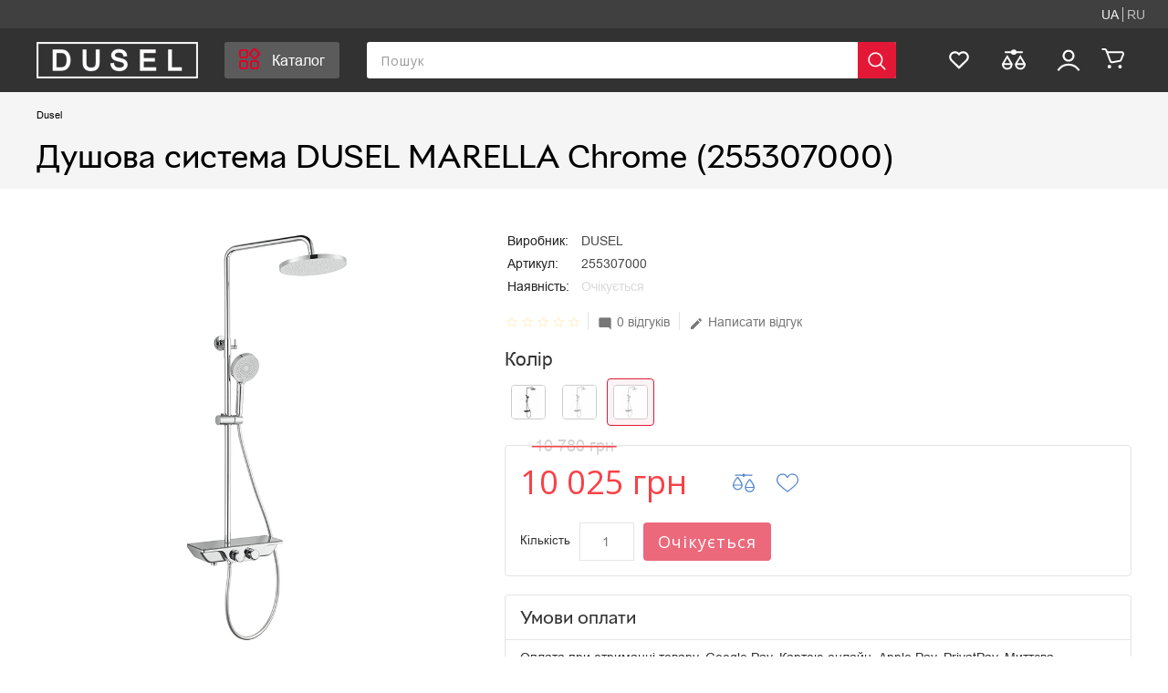

--- FILE ---
content_type: text/html; charset=utf-8
request_url: https://dusel-shop.com.ua/dushevaya-sistema-dusel-marella-chrome-255307000
body_size: 46562
content:
<!DOCTYPE html>
<!--[if IE]><![endif]-->
<!--[if IE 8 ]><html prefix="og: http://ogp.me/ns#" dir="ltr" lang="uk" class="ie8"><![endif]-->
<!--[if IE 9 ]><html prefix="og: http://ogp.me/ns#" dir="ltr" lang="uk" class="ie9"><![endif]-->
<!--[if (gt IE 9)|!(IE)]><!-->
<html prefix="og: http://ogp.me/ns#" dir="ltr" lang="uk">
<!--<![endif]-->
<head>
<meta charset="UTF-8" />
<meta name="viewport" content="width=device-width, initial-scale=1">
<meta http-equiv="X-UA-Compatible" content="IE=edge">
<meta name="facebook-domain-verification" content="phx3qig9z00dun2b2zcom71ag1yeko" />
<!-- Facebook Pixel Code -->
<script>
!function(f,b,e,v,n,t,s)
{if(f.fbq)return;n=f.fbq=function(){n.callMethod?
n.callMethod.apply(n,arguments):n.queue.push(arguments)};
if(!f._fbq)f._fbq=n;n.push=n;n.loaded=!0;n.version='2.0';
n.queue=[];t=b.createElement(e);t.async=!0;
t.src=v;s=b.getElementsByTagName(e)[0];
s.parentNode.insertBefore(t,s)}(window, document,'script',
'https://connect.facebook.net/en_US/fbevents.js');
fbq('init', '606926833587182');
fbq('track', 'PageView');
</script>
<noscript><img height="1" width="1" style="display:none"
src="https://www.facebook.com/tr?id=606926833587182&ev=PageView&noscript=1"
/></noscript>
<!-- End Facebook Pixel Code -->

<!-- Global site tag (gtag.js) - Google Analytics -->
<script async src="https://www.googletagmanager.com/gtag/js?id=UA-177650853-2">
</script>
<script>
  window.dataLayer = window.dataLayer || [];
  function gtag(){dataLayer.push(arguments);}
  gtag('js', new Date());

  gtag('config', 'UA-177650853-2');
</script>

<title>Купити душову систему DUSEL MARELLA Chrome (255307000) в Одесі від виробника | dusel-shop.com.ua</title>

      

<base href="https://dusel-shop.com.ua/" />
<meta name="description" content="Душова система DUSEL MARELLA Chrome (255307000) австрійського виробництва Dusel.  Офіційний інтернет-магазин. Безкоштовна доставка по Одесі. Гарантія від виробника. Телефонуйте (097) 214-65-65" />
<script src="catalog/view/javascript/jquery/jquery-2.1.1.min.js"></script>
<script src="catalog/view/javascript/bootstrap/js/bootstrap.min.js"></script>

<link href='https://fonts.googleapis.com/css?family=Open+Sans:300,300italic,400,600,400italic,600italic,700,700italic,800,800italic,500,500italic' rel='stylesheet' type='text/css'>
<link href="catalog/view/javascript/font-awesome/css/font-awesome.min.css" rel="stylesheet" type="text/css" />
<link href="https://fonts.googleapis.com/icon?family=Material+Icons" rel="stylesheet">
<link href="catalog/view/theme/OPC055_03/stylesheet/TemplateTrip/bootstrap.min.css" rel="stylesheet" media="screen" />

<link href="catalog/view/javascript/jquery/owl-carousel/owl.carousel.min.css" rel="stylesheet" media="screen" />
<link href="catalog/view/javascript/jquery/owl-carousel/owl.theme.default.min.css" rel="stylesheet" media="screen" />
<link href="catalog/view/theme/OPC055_03/stylesheet/TemplateTrip/bootstrap.min.css" rel="stylesheet" media="screen" />
<link href="catalog/view/theme/OPC055_03/stylesheet/stylesheet.css" rel="stylesheet">
<link href="catalog/view/theme/OPC055_03/stylesheet/TemplateTrip/ttblogstyle.css" rel="stylesheet" type="text/css" />
<link href="catalog/view/theme/OPC055_03/stylesheet/TemplateTrip/ttcountdown.css" rel="stylesheet" type="text/css" />
<link href="catalog/view/theme/OPC055_03/stylesheet/TemplateTrip/category-feature.css" rel="stylesheet" type="text/css" />
<link href="catalog/view/theme/OPC055_03/stylesheet/TemplateTrip/animate.css" rel="stylesheet" type="text/css" />
<link href="catalog/view/theme/OPC055_03/stylesheet/TemplateTrip/newsletter.css" rel="stylesheet" type="text/css" />
<link href="catalog/view/theme/OPC055_03/stylesheet/TemplateTrip/lightbox.css" rel="stylesheet" type="text/css" />

<link href="catalog/view/javascript/jquery/datetimepicker/bootstrap-datetimepicker.min.css" type="text/css" rel="stylesheet" media="screen" />
<link href="catalog/view/javascript/annytab/photoswipe/css/photoswipe.min.css" type="text/css" rel="stylesheet" media="screen" />
<link href="catalog/view/javascript/annytab/photoswipe/css/default-skin/default-skin.min.css" type="text/css" rel="stylesheet" media="screen" />
<link href="catalog/view/theme/default/stylesheet/tabvideo.css?v=32" type="text/css" rel="stylesheet" media="screen" />

<link href="catalog/view/theme/OPC055_03/stylesheet/dusel.css" rel="stylesheet">

<script src="catalog/view/javascript/common.js"></script>

<!-- TemplateTrip custom Theme JS START -->
<script src="catalog/view/javascript/TemplateTrip/addonScript.js"></script>
<script src="catalog/view/javascript/TemplateTrip/lightbox-2.6.min.js"></script>
<script src="catalog/view/javascript/TemplateTrip/waypoints.min.js"></script>
<script src="catalog/view/javascript/TemplateTrip/tt_quickview.js"></script>
<!-- <script src="catalog/view/javascript/TemplateTrip/theia-sticky-sidebar.min.js"></script> -->
<script src="catalog/view/javascript/TemplateTrip/ResizeSensor.min.js"></script>
<script src="catalog/view/javascript/TemplateTrip/bootstrap-notify.min.js"></script>
<script src="catalog/view/javascript/TemplateTrip/ttcountdown.js"></script>
<script src="catalog/view/javascript/jquery/owl-carousel/owl.carousel.min.js"></script>

<!-- TemplateTrip custom Theme JS END -->

	<link type="image/x-icon" href="https://dusel-shop.com.ua/image/cache/catalog/favicon/faviconredapple-touch-icon-100x100.png" rel="shortcut icon">
  <link type="Image/x-icon" href="https://dusel-shop.com.ua/image/cache/catalog/favicon/faviconredapple-touch-icon-100x100.png" rel="icon">

            <link rel="alternate" hreflang="uk-ua" href="https://dusel-shop.com.ua/dushova-systema-dusel-marella-chrome-255307000" />
                        <link rel="alternate" hreflang="ru-ua" href="https://dusel-shop.com.ua/dushevaya-sistema-dusel-marella-chrome-255307000" />
                        
<link href="http://dusel-shop.com.ua/dushova-systema-dusel-marella-chrome-255307000" rel="canonical" />
<link href="https://dusel-shop.com.ua/image/catalog/favicon/faviconredfavicon-16x16.png" rel="icon" />

<script src="catalog/view/javascript/jquery/datetimepicker/moment/moment.min.js"></script>
<script src="catalog/view/javascript/jquery/datetimepicker/moment/moment-with-locales.min.js"></script>
<script src="catalog/view/javascript/jquery/datetimepicker/bootstrap-datetimepicker.min.js"></script>

 
 
<meta property="og:type" content="website" />
<meta property="og:title" content="Душова система DUSEL MARELLA Chrome (255307000)" />
<meta property="og:description" content="Душова система DUSEL MARELLA постачається в чорному та білому матовому кольорі, та у кольорі хром.  У системі вбудована полиця оптимального розміру, де можна чудово розмістити аксесуари для душу.  Розміри полиці (д/ш): 38,5 х13 см  У системи круглий верхній душ, що регулюється по" />
<meta property="og:image" content="" />
<meta property="og:url" content="http://dusel-shop.com.ua/dushova-systema-dusel-marella-chrome-255307000" />

</head>

<body class="product-product-469">
<div id="page">
<div id="darkBox"></div>
<header>

<div class="header">
<nav id="top">
  <div class="container">
	<div class="header-top-left col-sm-4">
				</div>
	
	
		
	<div class="header-top-right">
		   		<div id="top-links" class="nav pull-right">
		  <ul class="list-inline">
		  			<li><div class="pull-left">
  <form action="https://dusel-shop.com.ua/index.php?route=common/language/language" method="post" enctype="multipart/form-data" class="form-language">

      <ul>
                <li>
          <button class="btn btn-link btn-block language-select ua" type="button" name="uk-ua"> UA </button>
        </li>
                <li>
          <button class="btn btn-link btn-block language-select" type="button" name="ru-ru"> RU</button>
        </li>
              </ul>

    <input type="hidden" name="code" value="" />
    <input type="hidden" name="redirect" value="https://dusel-shop.com.ua/dushova-systema-dusel-marella-chrome-255307000" />
  </form>
</div>
</li>
					  </ul>
    </div>
    </div>
  </div>
</nav>
<div class="full-header">
		 <aside id="header-left">
	  
 

<div class="main-category-list left-main-menu col-sm-3 all-pages">
<div class="cat-menu">
<div class="TT-panel-heading default-open">
	<svg viewBox="0 0 24 24" >
	    <g>
	        <rect height="2" rx="1" width="22" x="1" y="3"></rect>
	        <rect height="2" rx="1" width="22" x="1" y="11"></rect>
	        <rect height="2" rx="1" width="22" x="1" y="19"></rect>
	    </g>
	</svg>
	<span>Каталог</span>
</div>
<div class="menu-category">

	<div class="mobile_menu"> 

	<div class="mob_menu_head">
	<a href=""><img src="https://dusel-shop.com.ua/image/catalog/DUSEL-Logo-177-40.png" title="" alt="" class="img-responsive" /></a>
		<div class="pull-left">
  <form action="https://dusel-shop.com.ua/index.php?route=common/language/language" method="post" enctype="multipart/form-data" class="form-language">

      <ul>
                <li>
          <button class="btn btn-link btn-block language-select ua" type="button" name="uk-ua"> UA </button>
        </li>
                <li>
          <button class="btn btn-link btn-block language-select" type="button" name="ru-ru"> RU</button>
        </li>
              </ul>

    <input type="hidden" name="code" value="" />
    <input type="hidden" name="redirect" value="https://dusel-shop.com.ua/dushova-systema-dusel-marella-chrome-255307000" />
  </form>
</div>
 
		<svg viewBox="0 0 16 16" class="close_mob_catalog">
		    <path d="M9.4,8l6.3-6.3c0.4-0.4,0.4-1,0-1.4s-1-0.4-1.4,0L8,6.6L1.7,0.3c-0.4-0.4-1-0.4-1.4,0s-0.4,1,0,1.4L6.6,8  l-6.3,6.3c-0.4,0.4-0.4,1,0,1.4C0.5,15.9,0.7,16,1,16s0.5-0.1,0.7-0.3L8,9.4l6.3,6.3c0.2,0.2,0.5,0.3,0.7,0.3s0.5-0.1,0.7-0.3  c0.4-0.4,0.4-1,0-1.4L9.4,8z"></path>
		</svg>

	</div>

					
	<div class="mob_menu_button">
		<svg viewBox="0 0 24 24" >
		    <g clip-rule="evenodd" fill-rule="evenodd">
		        <path d="m17 2.75735-4.2427 4.24264 4.2427 4.24261 4.2426-4.24261zm-5.6569 2.82843c-.7811.78104-.7811 2.04738 0 2.82842l4.2426 4.2427c.7811.781 2.0475.781 2.8285 0l4.2426-4.2427c.781-.78104.781-2.04738 0-2.82842l-4.2426-4.24264c-.781-.781048-2.0474-.781048-2.8285 0z"></path>
		        <path d="m7 4h-4c-.55228 0-1 .44772-1 1v4c0 .5523.44772 1 1 1h4c.55228 0 1-.4477 1-1v-4c0-.55228-.44772-1-1-1zm-4-2c-1.65685 0-3 1.34315-3 3v4c0 1.6569 1.34315 3 3 3h4c1.65685 0 3-1.3431 3-3v-4c0-1.65685-1.34315-3-3-3z"></path>
		        <path d="m7 16h-4c-.55228 0-1 .4477-1 1v4c0 .5523.44772 1 1 1h4c.55228 0 1-.4477 1-1v-4c0-.5523-.44772-1-1-1zm-4-2c-1.65685 0-3 1.3431-3 3v4c0 1.6569 1.34315 3 3 3h4c1.65685 0 3-1.3431 3-3v-4c0-1.6569-1.34315-3-3-3z"></path>
		        <path d="m19 16h-4c-.5523 0-1 .4477-1 1v4c0 .5523.4477 1 1 1h4c.5523 0 1-.4477 1-1v-4c0-.5523-.4477-1-1-1zm-4-2c-1.6569 0-3 1.3431-3 3v4c0 1.6569 1.3431 3 3 3h4c1.6569 0 3-1.3431 3-3v-4c0-1.6569-1.3431-3-3-3z"></path>
		    </g>
		</svg>
		<span>Каталог</span>
	</div>

		<div class="user-info">
          <ul class="menu_user">
            
            <li class="inl"><a href="https://dusel-shop.com.ua/index.php?route=account/login">
            <svg viewBox="0 0 24 24">
					    <g>
					        <path clip-rule="evenodd" d="m18 7.5c0 3.3137-2.6863 6-6 6-3.31375 0-6.00005-2.6863-6.00005-6 0-3.31371 2.6863-6 6.00005-6 3.3137 0 6 2.68629 6 6zm-2 0c0 2.20914-1.7909 4-4 4-2.20918 0-4.00005-1.79086-4.00005-4s1.79087-4 4.00005-4c2.2091 0 4 1.79086 4 4z" fill-rule="evenodd"></path>
					        <path d="m1.49996 22.5c.91192.4104.91152.4113.91152.4113l.00115-.0024c.00283-.006.00826-.0174.01636-.0339.01621-.0328.04305-.0857.08107-.1557.07611-.1402.19659-.3484.3657-.6021.33888-.5083.86856-1.1924 1.62187-1.8773 1.49422-1.3583 3.88685-2.7399 7.50237-2.7399 3.6154 0 6.0081 1.3816 7.5023 2.7399.7533.6849 1.283 1.369 1.6219 1.8773.1691.2537.2895.4619.3657.6021.038.07.0648.1229.081.1557.0081.0165.0136.0279.0164.0339l.0011.0024s-.0004-.0009.9116-.4113c.9119-.4104.9114-.4114.9114-.4114l-.0005-.0012-.0013-.0027-.0032-.0072-.0097-.0208c-.0079-.0167-.0186-.039-.0322-.0665-.0271-.055-.0659-.1311-.1169-.2251-.1021-.1879-.2534-.4485-.4593-.7573-.4112-.6167-1.044-1.4326-1.9407-2.2477-1.8057-1.6417-4.6631-3.2601-8.8476-3.2601-4.18457 0-7.04194 1.6184-8.84772 3.2601-.89669.8151-1.52951 1.631-1.94062 2.2477-.2059.3088-.357294.5694-.459306.7573-.05104.094-.089823.1701-.116976.2251-.01358.0275-.024262.0498-.032124.0665l-.009691.0208-.00328.0072-.001252.0027-.00053.0012s-.000465.001.911459.4114z"></path>
					    </g>
					</svg>

            <span>Вхід</span>
            </a></li>

            <span class='dl'></span>

            <li class="inl reg">
            <a href="https://dusel-shop.com.ua/index.php?route=account/simpleregister">
            <span style="height:22px"></span>
            <span>Реєстрація</span>
            </a></li>


                      </ul>
        </div>

        <ul class="list-add">
          
          <li><a href="http://dusel-shop.com.ua/index.php?route=product/special">Акції</a></li>
                    
          <li><a href="">Контакти</a></li>

          
        	          	<li><a href="http://dusel-shop.com.ua/katalogy">Каталоги</a></li>
                    	<li><a href="http://dusel-shop.com.ua/publichnyj-dogovir">Публічний договір</a></li>
                    	<li><a href="http://dusel-shop.com.ua/pro-nas">Про нас</a></li>
                    	<li><a href="http://dusel-shop.com.ua/dostavka">Доставка</a></li>
                    	<li><a href="http://dusel-shop.com.ua/varianty-oplaty">Варіанти оплати</a></li>
                    	<li><a href="http://dusel-shop.com.ua/obmin-ta-povernennya">Обмін та повернення</a></li>
                    	<li><a href="http://dusel-shop.com.ua/pravyla-ta-umovy">Правила та умови</a></li>
                  

        </ul>

	</div>

<ul class="dropmenu">
	
	<div class='dropmenu_head'>
		<span>Каталог</span>
		<svg viewBox="0 0 16 16" class="close_mob_catalog">
		    <path d="M9.4,8l6.3-6.3c0.4-0.4,0.4-1,0-1.4s-1-0.4-1.4,0L8,6.6L1.7,0.3c-0.4-0.4-1-0.4-1.4,0s-0.4,1,0,1.4L6.6,8  l-6.3,6.3c-0.4,0.4-0.4,1,0,1.4C0.5,15.9,0.7,16,1,16s0.5-0.1,0.7-0.3L8,9.4l6.3,6.3c0.2,0.2,0.5,0.3,0.7,0.3s0.5-0.1,0.7-0.3  c0.4-0.4,0.4-1,0-1.4L9.4,8z"></path>
		</svg>
	</div>

					   <li onclick="javascript:document.location.href='http://dusel-shop.com.ua/vanny-gidromasazhni-dzhakuzi'">
		   <div class="category-bg"><img src="https://dusel-shop.com.ua/image/cache/webp/catalog/izobrazhenie_viber_2020-11-21_14-26-19-400x400.webp" class="img-mob" />
			</div>

			<a href="http://dusel-shop.com.ua/vanny-gidromasazhni-dzhakuzi">Ванни гідромасажні (джакузі) </a>
				
	    									
			<div class="dropdown-menu second">
			<div class="dropdown-inner">
									<ul class="list-unstyled childs_1 single-dropdown-menu" >


					<div class='dropmenu_head'>

					<div class="back">
						<svg xmlns="http://www.w3.org/2000/svg" height="24" viewBox="0 0 24 24" width="24"><path d="M0 0h24v24H0z" fill="none"></path><path d="M11.67 3.87L9.9 2.1 0 12l9.9 9.9 1.77-1.77L3.54 12z"></path>
						</svg>
					</div>

						<span>Ванни гідромасажні (джакузі) </span>
						<svg viewBox="0 0 16 16" class="close_mob_catalog">
						    <path d="M9.4,8l6.3-6.3c0.4-0.4,0.4-1,0-1.4s-1-0.4-1.4,0L8,6.6L1.7,0.3c-0.4-0.4-1-0.4-1.4,0s-0.4,1,0,1.4L6.6,8  l-6.3,6.3c-0.4,0.4-0.4,1,0,1.4C0.5,15.9,0.7,16,1,16s0.5-0.1,0.7-0.3L8,9.4l6.3,6.3c0.2,0.2,0.5,0.3,0.7,0.3s0.5-0.1,0.7-0.3  c0.4-0.4,0.4-1,0-1.4L9.4,8z"></path>
						</svg>
					
					</div>


																							
										<li class="dropdown all_goods">
											<a href="http://dusel-shop.com.ua/vanny-gidromasazhni-dzhakuzi">
											<div class="category-bg"><img src="https://dusel-shop.com.ua/image/cache/webp/catalog/izobrazhenie_viber_2020-11-21_14-26-19-400x400.webp" class="img-mob" />
											</div>

											<a href="http://dusel-shop.com.ua/vanny-gidromasazhni-dzhakuzi">
					 						Всі товари </a>
					 						</a>
				 						</li>


					</ul>
					<div class="cat_img"><img src=""></div>
			</div>

			</div>
			
				</li>
		
				   <li onclick="javascript:document.location.href='http://dusel-shop.com.ua/vanny-akrylovi'">
		   <div class="category-bg"><img src="https://dusel-shop.com.ua/image/cache/webp/catalog/categories/vanny/103black-400x400.webp" class="img-mob" />
			</div>

			<a href="http://dusel-shop.com.ua/vanny-akrylovi">Ванни акрилові </a>
				
	    									
			<div class="dropdown-menu second">
			<div class="dropdown-inner">
									<ul class="list-unstyled childs_1 single-dropdown-menu" >


					<div class='dropmenu_head'>

					<div class="back">
						<svg xmlns="http://www.w3.org/2000/svg" height="24" viewBox="0 0 24 24" width="24"><path d="M0 0h24v24H0z" fill="none"></path><path d="M11.67 3.87L9.9 2.1 0 12l9.9 9.9 1.77-1.77L3.54 12z"></path>
						</svg>
					</div>

						<span>Ванни акрилові </span>
						<svg viewBox="0 0 16 16" class="close_mob_catalog">
						    <path d="M9.4,8l6.3-6.3c0.4-0.4,0.4-1,0-1.4s-1-0.4-1.4,0L8,6.6L1.7,0.3c-0.4-0.4-1-0.4-1.4,0s-0.4,1,0,1.4L6.6,8  l-6.3,6.3c-0.4,0.4-0.4,1,0,1.4C0.5,15.9,0.7,16,1,16s0.5-0.1,0.7-0.3L8,9.4l6.3,6.3c0.2,0.2,0.5,0.3,0.7,0.3s0.5-0.1,0.7-0.3  c0.4-0.4,0.4-1,0-1.4L9.4,8z"></path>
						</svg>
					
					</div>


																							
										<li class="dropdown all_goods">
											<a href="http://dusel-shop.com.ua/vanny-akrylovi">
											<div class="category-bg"><img src="https://dusel-shop.com.ua/image/cache/webp/catalog/categories/vanny/103black-400x400.webp" class="img-mob" />
											</div>

											<a href="http://dusel-shop.com.ua/vanny-akrylovi">
					 						Всі товари </a>
					 						</a>
				 						</li>


					</ul>
					<div class="cat_img"><img src=""></div>
			</div>

			</div>
			
				</li>
		
					<li class="TT-Sub-List dropdown first">
			 
			 <div class="category-bg"><img src="https://dusel-shop.com.ua/image/cache/webp/catalog/categories/dvery/W-400x400.webp" class="img-mob" />
			</div>
				<a href="http://dusel-shop.com.ua/dushovi-dveri" class="TT-Category-List nLink">
				 Душові двері  </a>
				<span class="active_menu"></span>
		   		
	    									
			<div class="dropdown-menu second">
			<div class="dropdown-inner">
									<ul class="list-unstyled childs_1 single-dropdown-menu" >


					<div class='dropmenu_head'>

					<div class="back">
						<svg xmlns="http://www.w3.org/2000/svg" height="24" viewBox="0 0 24 24" width="24"><path d="M0 0h24v24H0z" fill="none"></path><path d="M11.67 3.87L9.9 2.1 0 12l9.9 9.9 1.77-1.77L3.54 12z"></path>
						</svg>
					</div>

						<span>Душові двері </span>
						<svg viewBox="0 0 16 16" class="close_mob_catalog">
						    <path d="M9.4,8l6.3-6.3c0.4-0.4,0.4-1,0-1.4s-1-0.4-1.4,0L8,6.6L1.7,0.3c-0.4-0.4-1-0.4-1.4,0s-0.4,1,0,1.4L6.6,8  l-6.3,6.3c-0.4,0.4-0.4,1,0,1.4C0.5,15.9,0.7,16,1,16s0.5-0.1,0.7-0.3L8,9.4l6.3,6.3c0.2,0.2,0.5,0.3,0.7,0.3s0.5-0.1,0.7-0.3  c0.4-0.4,0.4-1,0-1.4L9.4,8z"></path>
						</svg>
					
					</div>


																		
													<li class="dropdown">
							<a href="http://dusel-shop.com.ua/dushovi-dveri/rozpashni-dveri" >
															


									<div class="category-bg"><img src="https://dusel-shop.com.ua/image/cache/webp/catalog/categories/dvery/516dver-kopiya-400x400.webp" class="img-mob" />
									</div>

									<a href="http://dusel-shop.com.ua/dushovi-dveri/rozpashni-dveri" >Розпашні двері</a>		
														
									
								</a>
					       </li>
															
													<li class="dropdown">
							<a href="http://dusel-shop.com.ua/dushovi-dveri/rozsuvni-dveri" >
															


									<div class="category-bg"><img src="https://dusel-shop.com.ua/image/cache/webp/catalog/categories/dvery/A-512-Clear-400x400.webp" class="img-mob" />
									</div>

									<a href="http://dusel-shop.com.ua/dushovi-dveri/rozsuvni-dveri" >Розсувні двері</a>		
														
									
								</a>
					       </li>
																				
										<li class="dropdown all_goods">
											<a href="http://dusel-shop.com.ua/dushovi-dveri">
											<div class="category-bg"><img src="https://dusel-shop.com.ua/image/cache/webp/catalog/categories/dvery/W-400x400.webp" class="img-mob" />
											</div>

											<a href="http://dusel-shop.com.ua/dushovi-dveri">
					 						Всі товари </a>
					 						</a>
				 						</li>


					</ul>
					<div class="cat_img"><img src=""></div>
			</div>

			</div>
			
				</li>
		
				   <li onclick="javascript:document.location.href='http://dusel-shop.com.ua/dushovi-stinky-walk-in'">
		   <div class="category-bg"><img src="https://dusel-shop.com.ua/image/cache/webp/catalog/categories/stenki/WL171B6BlackMattPaint-400x400.webp" class="img-mob" />
			</div>

			<a href="http://dusel-shop.com.ua/dushovi-stinky-walk-in">Душові стінки (Walk-in)</a>
				
	    									
			<div class="dropdown-menu second">
			<div class="dropdown-inner">
									<ul class="list-unstyled childs_1 single-dropdown-menu" >


					<div class='dropmenu_head'>

					<div class="back">
						<svg xmlns="http://www.w3.org/2000/svg" height="24" viewBox="0 0 24 24" width="24"><path d="M0 0h24v24H0z" fill="none"></path><path d="M11.67 3.87L9.9 2.1 0 12l9.9 9.9 1.77-1.77L3.54 12z"></path>
						</svg>
					</div>

						<span>Душові стінки (Walk-in)</span>
						<svg viewBox="0 0 16 16" class="close_mob_catalog">
						    <path d="M9.4,8l6.3-6.3c0.4-0.4,0.4-1,0-1.4s-1-0.4-1.4,0L8,6.6L1.7,0.3c-0.4-0.4-1-0.4-1.4,0s-0.4,1,0,1.4L6.6,8  l-6.3,6.3c-0.4,0.4-0.4,1,0,1.4C0.5,15.9,0.7,16,1,16s0.5-0.1,0.7-0.3L8,9.4l6.3,6.3c0.2,0.2,0.5,0.3,0.7,0.3s0.5-0.1,0.7-0.3  c0.4-0.4,0.4-1,0-1.4L9.4,8z"></path>
						</svg>
					
					</div>


																							
										<li class="dropdown all_goods">
											<a href="http://dusel-shop.com.ua/dushovi-stinky-walk-in">
											<div class="category-bg"><img src="https://dusel-shop.com.ua/image/cache/webp/catalog/categories/stenki/WL171B6BlackMattPaint-400x400.webp" class="img-mob" />
											</div>

											<a href="http://dusel-shop.com.ua/dushovi-stinky-walk-in">
					 						Всі товари </a>
					 						</a>
				 						</li>


					</ul>
					<div class="cat_img"><img src=""></div>
			</div>

			</div>
			
				</li>
		
					<li class="TT-Sub-List dropdown first">
			 
			 <div class="category-bg"><img src="https://dusel-shop.com.ua/image/cache/webp/catalog/categories/kabiny/A515WW-400x400.webp" class="img-mob" />
			</div>
				<a href="http://dusel-shop.com.ua/dushovi-kabiny" class="TT-Category-List nLink">
				 Душові кабіни </a>
				<span class="active_menu"></span>
		   		
	    									
			<div class="dropdown-menu second">
			<div class="dropdown-inner">
									<ul class="list-unstyled childs_1 single-dropdown-menu" >


					<div class='dropmenu_head'>

					<div class="back">
						<svg xmlns="http://www.w3.org/2000/svg" height="24" viewBox="0 0 24 24" width="24"><path d="M0 0h24v24H0z" fill="none"></path><path d="M11.67 3.87L9.9 2.1 0 12l9.9 9.9 1.77-1.77L3.54 12z"></path>
						</svg>
					</div>

						<span>Душові кабіни</span>
						<svg viewBox="0 0 16 16" class="close_mob_catalog">
						    <path d="M9.4,8l6.3-6.3c0.4-0.4,0.4-1,0-1.4s-1-0.4-1.4,0L8,6.6L1.7,0.3c-0.4-0.4-1-0.4-1.4,0s-0.4,1,0,1.4L6.6,8  l-6.3,6.3c-0.4,0.4-0.4,1,0,1.4C0.5,15.9,0.7,16,1,16s0.5-0.1,0.7-0.3L8,9.4l6.3,6.3c0.2,0.2,0.5,0.3,0.7,0.3s0.5-0.1,0.7-0.3  c0.4-0.4,0.4-1,0-1.4L9.4,8z"></path>
						</svg>
					
					</div>


																		
													<li class="dropdown">
							<a href="http://dusel-shop.com.ua/dushovi-kabiny/kvadratni" >
															


									<div class="category-bg"><img src="https://dusel-shop.com.ua/image/cache/webp/catalog/categories/kabiny/A513-W-400x400.webp" class="img-mob" />
									</div>

									<a href="http://dusel-shop.com.ua/dushovi-kabiny/kvadratni" >Квадратні душові кабіни</a>		
														
									
								</a>
					       </li>
															
													<li class="dropdown">
							<a href="http://dusel-shop.com.ua/dushovi-kabiny/napivkrugli" >
															


									<div class="category-bg"><img src="https://dusel-shop.com.ua/image/cache/webp/catalog/categories/kabiny/A511W-400x400.webp" class="img-mob" />
									</div>

									<a href="http://dusel-shop.com.ua/dushovi-kabiny/napivkrugli" >Напівкруглі душові кабіни</a>		
														
									
								</a>
					       </li>
															
													<li class="dropdown">
							<a href="http://dusel-shop.com.ua/dushovi-kabiny/pyatikytni" >
															


									<div class="category-bg"><img src="https://dusel-shop.com.ua/image/cache/webp/catalog/categories/kabiny/1104w-400x400.webp" class="img-mob" />
									</div>

									<a href="http://dusel-shop.com.ua/dushovi-kabiny/pyatikytni" >П'ятикутні душові кабіни</a>		
														
									
								</a>
					       </li>
															
													<li class="dropdown">
							<a href="http://dusel-shop.com.ua/dushovi-kabiny/pryamokutni" >
															


									<div class="category-bg"><img src="https://dusel-shop.com.ua/image/cache/webp/catalog/categories/kabiny/A515WW-400x400.webp" class="img-mob" />
									</div>

									<a href="http://dusel-shop.com.ua/dushovi-kabiny/pryamokutni" >Прямокутні душові кабіни</a>		
														
									
								</a>
					       </li>
																				
										<li class="dropdown all_goods">
											<a href="http://dusel-shop.com.ua/dushovi-kabiny">
											<div class="category-bg"><img src="https://dusel-shop.com.ua/image/cache/webp/catalog/categories/kabiny/A515WW-400x400.webp" class="img-mob" />
											</div>

											<a href="http://dusel-shop.com.ua/dushovi-kabiny">
					 						Всі товари </a>
					 						</a>
				 						</li>


					</ul>
					<div class="cat_img"><img src=""></div>
			</div>

			</div>
			
				</li>
		
					<li class="TT-Sub-List dropdown first">
			 
			 <div class="category-bg"><img src="https://dusel-shop.com.ua/image/cache/webp/catalog/categories/kabiny/pristennie/photo_2025-03-19_10-08-54-400x400.webp" class="img-mob" />
			</div>
				<a href="http://dusel-shop.com.ua/dushovi-kabiny-prystinni-trystoronni" class="TT-Category-List nLink">
				 Душові кабіни пристінні (тристоронні) </a>
				<span class="active_menu"></span>
		   		
	    									
			<div class="dropdown-menu second">
			<div class="dropdown-inner">
									<ul class="list-unstyled childs_1 single-dropdown-menu" >


					<div class='dropmenu_head'>

					<div class="back">
						<svg xmlns="http://www.w3.org/2000/svg" height="24" viewBox="0 0 24 24" width="24"><path d="M0 0h24v24H0z" fill="none"></path><path d="M11.67 3.87L9.9 2.1 0 12l9.9 9.9 1.77-1.77L3.54 12z"></path>
						</svg>
					</div>

						<span>Душові кабіни пристінні (тристоронні)</span>
						<svg viewBox="0 0 16 16" class="close_mob_catalog">
						    <path d="M9.4,8l6.3-6.3c0.4-0.4,0.4-1,0-1.4s-1-0.4-1.4,0L8,6.6L1.7,0.3c-0.4-0.4-1-0.4-1.4,0s-0.4,1,0,1.4L6.6,8  l-6.3,6.3c-0.4,0.4-0.4,1,0,1.4C0.5,15.9,0.7,16,1,16s0.5-0.1,0.7-0.3L8,9.4l6.3,6.3c0.2,0.2,0.5,0.3,0.7,0.3s0.5-0.1,0.7-0.3  c0.4-0.4,0.4-1,0-1.4L9.4,8z"></path>
						</svg>
					
					</div>


																		
													<li class="dropdown">
							<a href="http://dusel-shop.com.ua/dushovi-kabiny-prystinni-trystoronni/rozpashni-orni-dveri" >
															


									<div class="category-bg"><img src="https://dusel-shop.com.ua/image/cache/webp/catalog/categories/kabiny/pristennie/518b---kopiya-kopiya-400x400.webp" class="img-mob" />
									</div>

									<a href="http://dusel-shop.com.ua/dushovi-kabiny-prystinni-trystoronni/rozpashni-orni-dveri" >Розпашні (орні) двері</a>		
														
									
								</a>
					       </li>
															
													<li class="dropdown">
							<a href="http://dusel-shop.com.ua/dushovi-kabiny-prystinni-trystoronni/rozsuvni-dveri-2" >
															


									<div class="category-bg"><img src="https://dusel-shop.com.ua/image/cache/webp/catalog/categories/kabiny/pristennie/517b2---kopiya---kopiya---kopiya-400x400.webp" class="img-mob" />
									</div>

									<a href="http://dusel-shop.com.ua/dushovi-kabiny-prystinni-trystoronni/rozsuvni-dveri-2" >Розсувні двері</a>		
														
									
								</a>
					       </li>
																				
										<li class="dropdown all_goods">
											<a href="http://dusel-shop.com.ua/dushovi-kabiny-prystinni-trystoronni">
											<div class="category-bg"><img src="https://dusel-shop.com.ua/image/cache/webp/catalog/categories/kabiny/pristennie/photo_2025-03-19_10-08-54-400x400.webp" class="img-mob" />
											</div>

											<a href="http://dusel-shop.com.ua/dushovi-kabiny-prystinni-trystoronni">
					 						Всі товари </a>
					 						</a>
				 						</li>


					</ul>
					<div class="cat_img"><img src=""></div>
			</div>

			</div>
			
				</li>
		
				   <li onclick="javascript:document.location.href='http://dusel-shop.com.ua/dushovi-boksy-bez-dahu'">
		   <div class="category-bg"><img src="https://dusel-shop.com.ua/image/cache/webp/catalog/categories/kabinizakritogotipa/bezdahu-400x400.webp" class="img-mob" />
			</div>

			<a href="http://dusel-shop.com.ua/dushovi-boksy-bez-dahu">Душові бокси без даху</a>
				
	    									
			<div class="dropdown-menu second">
			<div class="dropdown-inner">
									<ul class="list-unstyled childs_1 single-dropdown-menu" >


					<div class='dropmenu_head'>

					<div class="back">
						<svg xmlns="http://www.w3.org/2000/svg" height="24" viewBox="0 0 24 24" width="24"><path d="M0 0h24v24H0z" fill="none"></path><path d="M11.67 3.87L9.9 2.1 0 12l9.9 9.9 1.77-1.77L3.54 12z"></path>
						</svg>
					</div>

						<span>Душові бокси без даху</span>
						<svg viewBox="0 0 16 16" class="close_mob_catalog">
						    <path d="M9.4,8l6.3-6.3c0.4-0.4,0.4-1,0-1.4s-1-0.4-1.4,0L8,6.6L1.7,0.3c-0.4-0.4-1-0.4-1.4,0s-0.4,1,0,1.4L6.6,8  l-6.3,6.3c-0.4,0.4-0.4,1,0,1.4C0.5,15.9,0.7,16,1,16s0.5-0.1,0.7-0.3L8,9.4l6.3,6.3c0.2,0.2,0.5,0.3,0.7,0.3s0.5-0.1,0.7-0.3  c0.4-0.4,0.4-1,0-1.4L9.4,8z"></path>
						</svg>
					
					</div>


																							
										<li class="dropdown all_goods">
											<a href="http://dusel-shop.com.ua/dushovi-boksy-bez-dahu">
											<div class="category-bg"><img src="https://dusel-shop.com.ua/image/cache/webp/catalog/categories/kabinizakritogotipa/bezdahu-400x400.webp" class="img-mob" />
											</div>

											<a href="http://dusel-shop.com.ua/dushovi-boksy-bez-dahu">
					 						Всі товари </a>
					 						</a>
				 						</li>


					</ul>
					<div class="cat_img"><img src=""></div>
			</div>

			</div>
			
				</li>
		
					<li class="TT-Sub-List dropdown first">
			 
			 <div class="category-bg"><img src="https://dusel-shop.com.ua/image/cache/webp/catalog/categories/poddony/2-400x400.webp" class="img-mob" />
			</div>
				<a href="http://dusel-shop.com.ua/dushovi-piddony" class="TT-Category-List nLink">
				 Душові піддони  </a>
				<span class="active_menu"></span>
		   		
	    									
			<div class="dropdown-menu second">
			<div class="dropdown-inner">
									<ul class="list-unstyled childs_1 single-dropdown-menu" >


					<div class='dropmenu_head'>

					<div class="back">
						<svg xmlns="http://www.w3.org/2000/svg" height="24" viewBox="0 0 24 24" width="24"><path d="M0 0h24v24H0z" fill="none"></path><path d="M11.67 3.87L9.9 2.1 0 12l9.9 9.9 1.77-1.77L3.54 12z"></path>
						</svg>
					</div>

						<span>Душові піддони </span>
						<svg viewBox="0 0 16 16" class="close_mob_catalog">
						    <path d="M9.4,8l6.3-6.3c0.4-0.4,0.4-1,0-1.4s-1-0.4-1.4,0L8,6.6L1.7,0.3c-0.4-0.4-1-0.4-1.4,0s-0.4,1,0,1.4L6.6,8  l-6.3,6.3c-0.4,0.4-0.4,1,0,1.4C0.5,15.9,0.7,16,1,16s0.5-0.1,0.7-0.3L8,9.4l6.3,6.3c0.2,0.2,0.5,0.3,0.7,0.3s0.5-0.1,0.7-0.3  c0.4-0.4,0.4-1,0-1.4L9.4,8z"></path>
						</svg>
					
					</div>


																		
													<li class="dropdown">
							<a href="http://dusel-shop.com.ua/dushovi-piddony/kvadratni_piddony" >
															


									<div class="category-bg"><img src="https://dusel-shop.com.ua/image/cache/webp/catalog/categories/poddony/2-400x400.webp" class="img-mob" />
									</div>

									<a href="http://dusel-shop.com.ua/dushovi-piddony/kvadratni_piddony" >Квадратні піддони</a>		
														
									
								</a>
					       </li>
															
													<li class="dropdown">
							<a href="http://dusel-shop.com.ua/dushovi-piddony/napivkrugli-piddony" >
															


									<div class="category-bg"><img src="https://dusel-shop.com.ua/image/cache/webp/catalog/categories/poddony/7-400x400.webp" class="img-mob" />
									</div>

									<a href="http://dusel-shop.com.ua/dushovi-piddony/napivkrugli-piddony" >Напівкруглі піддони</a>		
														
									
								</a>
					       </li>
															
													<li class="dropdown">
							<a href="http://dusel-shop.com.ua/dushovi-piddony/pyatukytni_piddony" >
															


									<div class="category-bg"><img src="https://dusel-shop.com.ua/image/cache/webp/catalog/categories/poddony/5-400x400.webp" class="img-mob" />
									</div>

									<a href="http://dusel-shop.com.ua/dushovi-piddony/pyatukytni_piddony" >П'ятикутні (пентагональні) піддони</a>		
														
									
								</a>
					       </li>
															
													<li class="dropdown">
							<a href="http://dusel-shop.com.ua/dushovi-piddony/pryamokutni_piddony" >
															


									<div class="category-bg"><img src="https://dusel-shop.com.ua/image/cache/webp/catalog/categories/poddony/3-400x400.webp" class="img-mob" />
									</div>

									<a href="http://dusel-shop.com.ua/dushovi-piddony/pryamokutni_piddony" >Прямокутні піддони</a>		
														
									
								</a>
					       </li>
																				
										<li class="dropdown all_goods">
											<a href="http://dusel-shop.com.ua/dushovi-piddony">
											<div class="category-bg"><img src="https://dusel-shop.com.ua/image/cache/webp/catalog/categories/poddony/2-400x400.webp" class="img-mob" />
											</div>

											<a href="http://dusel-shop.com.ua/dushovi-piddony">
					 						Всі товари </a>
					 						</a>
				 						</li>


					</ul>
					<div class="cat_img"><img src=""></div>
			</div>

			</div>
			
				</li>
		
				   <li onclick="javascript:document.location.href='http://dusel-shop.com.ua/dushovi-paneli-gidromasazhni'">
		   <div class="category-bg"><img src="https://dusel-shop.com.ua/image/cache/webp/catalog/categories/paneli/Gidromassazhnaya-panel-DUSEL-DU787392-Mirror--(1)_800h800-400x400.webp" class="img-mob" />
			</div>

			<a href="http://dusel-shop.com.ua/dushovi-paneli-gidromasazhni">Душові панелі гідромасажні</a>
				
	    									
			<div class="dropdown-menu second">
			<div class="dropdown-inner">
									<ul class="list-unstyled childs_1 single-dropdown-menu" >


					<div class='dropmenu_head'>

					<div class="back">
						<svg xmlns="http://www.w3.org/2000/svg" height="24" viewBox="0 0 24 24" width="24"><path d="M0 0h24v24H0z" fill="none"></path><path d="M11.67 3.87L9.9 2.1 0 12l9.9 9.9 1.77-1.77L3.54 12z"></path>
						</svg>
					</div>

						<span>Душові панелі гідромасажні</span>
						<svg viewBox="0 0 16 16" class="close_mob_catalog">
						    <path d="M9.4,8l6.3-6.3c0.4-0.4,0.4-1,0-1.4s-1-0.4-1.4,0L8,6.6L1.7,0.3c-0.4-0.4-1-0.4-1.4,0s-0.4,1,0,1.4L6.6,8  l-6.3,6.3c-0.4,0.4-0.4,1,0,1.4C0.5,15.9,0.7,16,1,16s0.5-0.1,0.7-0.3L8,9.4l6.3,6.3c0.2,0.2,0.5,0.3,0.7,0.3s0.5-0.1,0.7-0.3  c0.4-0.4,0.4-1,0-1.4L9.4,8z"></path>
						</svg>
					
					</div>


																							
										<li class="dropdown all_goods">
											<a href="http://dusel-shop.com.ua/dushovi-paneli-gidromasazhni">
											<div class="category-bg"><img src="https://dusel-shop.com.ua/image/cache/webp/catalog/categories/paneli/Gidromassazhnaya-panel-DUSEL-DU787392-Mirror--(1)_800h800-400x400.webp" class="img-mob" />
											</div>

											<a href="http://dusel-shop.com.ua/dushovi-paneli-gidromasazhni">
					 						Всі товари </a>
					 						</a>
				 						</li>


					</ul>
					<div class="cat_img"><img src=""></div>
			</div>

			</div>
			
				</li>
		
				   <li onclick="javascript:document.location.href='http://dusel-shop.com.ua/dushovi-gidromasazhni-boksy-ta-sauny'">
		   <div class="category-bg"><img src="https://dusel-shop.com.ua/image/cache/webp/catalog/golston/697/697lev-400x400.webp" class="img-mob" />
			</div>

			<a href="http://dusel-shop.com.ua/dushovi-gidromasazhni-boksy-ta-sauny">Душові гідромасажні бокси та сауни</a>
				
	    									
			<div class="dropdown-menu second">
			<div class="dropdown-inner">
									<ul class="list-unstyled childs_1 single-dropdown-menu" >


					<div class='dropmenu_head'>

					<div class="back">
						<svg xmlns="http://www.w3.org/2000/svg" height="24" viewBox="0 0 24 24" width="24"><path d="M0 0h24v24H0z" fill="none"></path><path d="M11.67 3.87L9.9 2.1 0 12l9.9 9.9 1.77-1.77L3.54 12z"></path>
						</svg>
					</div>

						<span>Душові гідромасажні бокси та сауни</span>
						<svg viewBox="0 0 16 16" class="close_mob_catalog">
						    <path d="M9.4,8l6.3-6.3c0.4-0.4,0.4-1,0-1.4s-1-0.4-1.4,0L8,6.6L1.7,0.3c-0.4-0.4-1-0.4-1.4,0s-0.4,1,0,1.4L6.6,8  l-6.3,6.3c-0.4,0.4-0.4,1,0,1.4C0.5,15.9,0.7,16,1,16s0.5-0.1,0.7-0.3L8,9.4l6.3,6.3c0.2,0.2,0.5,0.3,0.7,0.3s0.5-0.1,0.7-0.3  c0.4-0.4,0.4-1,0-1.4L9.4,8z"></path>
						</svg>
					
					</div>


																							
										<li class="dropdown all_goods">
											<a href="http://dusel-shop.com.ua/dushovi-gidromasazhni-boksy-ta-sauny">
											<div class="category-bg"><img src="https://dusel-shop.com.ua/image/cache/webp/catalog/golston/697/697lev-400x400.webp" class="img-mob" />
											</div>

											<a href="http://dusel-shop.com.ua/dushovi-gidromasazhni-boksy-ta-sauny">
					 						Всі товари </a>
					 						</a>
				 						</li>


					</ul>
					<div class="cat_img"><img src=""></div>
			</div>

			</div>
			
				</li>
		
				   <li onclick="javascript:document.location.href='http://dusel-shop.com.ua/dushovi-systemy-zi-zmishuvachem'">
		   <div class="category-bg"><img src="https://dusel-shop.com.ua/image/cache/webp/catalog/categories/sistemidush/bronx/BRONX-BL-(4)-400x400.webp" class="img-mob" />
			</div>

			<a href="http://dusel-shop.com.ua/dushovi-systemy-zi-zmishuvachem">Душові системи зі змішувачем</a>
				
	    									
			<div class="dropdown-menu second">
			<div class="dropdown-inner">
									<ul class="list-unstyled childs_1 single-dropdown-menu" >


					<div class='dropmenu_head'>

					<div class="back">
						<svg xmlns="http://www.w3.org/2000/svg" height="24" viewBox="0 0 24 24" width="24"><path d="M0 0h24v24H0z" fill="none"></path><path d="M11.67 3.87L9.9 2.1 0 12l9.9 9.9 1.77-1.77L3.54 12z"></path>
						</svg>
					</div>

						<span>Душові системи зі змішувачем</span>
						<svg viewBox="0 0 16 16" class="close_mob_catalog">
						    <path d="M9.4,8l6.3-6.3c0.4-0.4,0.4-1,0-1.4s-1-0.4-1.4,0L8,6.6L1.7,0.3c-0.4-0.4-1-0.4-1.4,0s-0.4,1,0,1.4L6.6,8  l-6.3,6.3c-0.4,0.4-0.4,1,0,1.4C0.5,15.9,0.7,16,1,16s0.5-0.1,0.7-0.3L8,9.4l6.3,6.3c0.2,0.2,0.5,0.3,0.7,0.3s0.5-0.1,0.7-0.3  c0.4-0.4,0.4-1,0-1.4L9.4,8z"></path>
						</svg>
					
					</div>


																							
										<li class="dropdown all_goods">
											<a href="http://dusel-shop.com.ua/dushovi-systemy-zi-zmishuvachem">
											<div class="category-bg"><img src="https://dusel-shop.com.ua/image/cache/webp/catalog/categories/sistemidush/bronx/BRONX-BL-(4)-400x400.webp" class="img-mob" />
											</div>

											<a href="http://dusel-shop.com.ua/dushovi-systemy-zi-zmishuvachem">
					 						Всі товари </a>
					 						</a>
				 						</li>


					</ul>
					<div class="cat_img"><img src=""></div>
			</div>

			</div>
			
				</li>
		
					<li class="TT-Sub-List dropdown first">
			 
			 <div class="category-bg"><img src="https://dusel-shop.com.ua/image/cache/webp/catalog/categories/zerkala/10_800h800-400x400.webp" class="img-mob" />
			</div>
				<a href="http://dusel-shop.com.ua/dzerkala-z-led-pidsvichuvannyam" class="TT-Category-List nLink">
				 Дзеркала з LED підсвічуванням </a>
				<span class="active_menu"></span>
		   		
	    									
			<div class="dropdown-menu second">
			<div class="dropdown-inner">
									<ul class="list-unstyled childs_1 single-dropdown-menu" >


					<div class='dropmenu_head'>

					<div class="back">
						<svg xmlns="http://www.w3.org/2000/svg" height="24" viewBox="0 0 24 24" width="24"><path d="M0 0h24v24H0z" fill="none"></path><path d="M11.67 3.87L9.9 2.1 0 12l9.9 9.9 1.77-1.77L3.54 12z"></path>
						</svg>
					</div>

						<span>Дзеркала з LED підсвічуванням</span>
						<svg viewBox="0 0 16 16" class="close_mob_catalog">
						    <path d="M9.4,8l6.3-6.3c0.4-0.4,0.4-1,0-1.4s-1-0.4-1.4,0L8,6.6L1.7,0.3c-0.4-0.4-1-0.4-1.4,0s-0.4,1,0,1.4L6.6,8  l-6.3,6.3c-0.4,0.4-0.4,1,0,1.4C0.5,15.9,0.7,16,1,16s0.5-0.1,0.7-0.3L8,9.4l6.3,6.3c0.2,0.2,0.5,0.3,0.7,0.3s0.5-0.1,0.7-0.3  c0.4-0.4,0.4-1,0-1.4L9.4,8z"></path>
						</svg>
					
					</div>


																		
													<li class="dropdown">
							<a href="http://dusel-shop.com.ua/dzerkala-z-led-pidsvichuvannyam/asymetrychni-dzerkala-z-pidsvichuvannyam" >
															


									<div class="category-bg"><img src="https://dusel-shop.com.ua/image/cache/webp/catalog/categories/zerkala/1014/1014-(7)-400x400.webp" class="img-mob" />
									</div>

									<a href="http://dusel-shop.com.ua/dzerkala-z-led-pidsvichuvannyam/asymetrychni-dzerkala-z-pidsvichuvannyam" >Асиметричні дзеркала з підсвічуванням</a>		
														
									
								</a>
					       </li>
															
													<li class="dropdown">
							<a href="http://dusel-shop.com.ua/dzerkala-z-led-pidsvichuvannyam/krugli-dzerkala-z-pidsvichuvannyam" >
															


									<div class="category-bg"><img src="https://dusel-shop.com.ua/image/cache/webp/catalog/categories/zerkala/1-(3)_800h800-400x400.webp" class="img-mob" />
									</div>

									<a href="http://dusel-shop.com.ua/dzerkala-z-led-pidsvichuvannyam/krugli-dzerkala-z-pidsvichuvannyam" >Круглі дзеркала з підсвічуванням</a>		
														
									
								</a>
					       </li>
															
													<li class="dropdown">
							<a href="http://dusel-shop.com.ua/dzerkala-z-led-pidsvichuvannyam/ovalni-dzerkala-z-pidsvichuvannyam" >
															


									<div class="category-bg"><img src="https://dusel-shop.com.ua/image/cache/webp/catalog/categories/zerkala/oval1-(2)_800h800-400x400.webp" class="img-mob" />
									</div>

									<a href="http://dusel-shop.com.ua/dzerkala-z-led-pidsvichuvannyam/ovalni-dzerkala-z-pidsvichuvannyam" >Овальні дзеркала з підсвічуванням</a>		
														
									
								</a>
					       </li>
															
													<li class="dropdown">
							<a href="http://dusel-shop.com.ua/dzerkala-z-led-pidsvichuvannyam/pryamokutni-dzerkala-z-pidsvichuvannyam" >
															


									<div class="category-bg"><img src="https://dusel-shop.com.ua/image/cache/webp/catalog/categories/zerkala/10_800h800-400x400.webp" class="img-mob" />
									</div>

									<a href="http://dusel-shop.com.ua/dzerkala-z-led-pidsvichuvannyam/pryamokutni-dzerkala-z-pidsvichuvannyam" >Прямокутні дзеркала з підсвічуванням</a>		
														
									
								</a>
					       </li>
																				
										<li class="dropdown all_goods">
											<a href="http://dusel-shop.com.ua/dzerkala-z-led-pidsvichuvannyam">
											<div class="category-bg"><img src="https://dusel-shop.com.ua/image/cache/webp/catalog/categories/zerkala/10_800h800-400x400.webp" class="img-mob" />
											</div>

											<a href="http://dusel-shop.com.ua/dzerkala-z-led-pidsvichuvannyam">
					 						Всі товари </a>
					 						</a>
				 						</li>


					</ul>
					<div class="cat_img"><img src=""></div>
			</div>

			</div>
			
				</li>
		
				   <li onclick="javascript:document.location.href='http://dusel-shop.com.ua/komplektuyuchi-dusel'">
		   <div class="category-bg"><img src="https://dusel-shop.com.ua/image/cache/webp/catalog/categories/furnitura/roll-400x400.webp" class="img-mob" />
			</div>

			<a href="http://dusel-shop.com.ua/komplektuyuchi-dusel">Комплектуючі DUSEL</a>
				
	    									
			<div class="dropdown-menu second">
			<div class="dropdown-inner">
									<ul class="list-unstyled childs_1 single-dropdown-menu" >


					<div class='dropmenu_head'>

					<div class="back">
						<svg xmlns="http://www.w3.org/2000/svg" height="24" viewBox="0 0 24 24" width="24"><path d="M0 0h24v24H0z" fill="none"></path><path d="M11.67 3.87L9.9 2.1 0 12l9.9 9.9 1.77-1.77L3.54 12z"></path>
						</svg>
					</div>

						<span>Комплектуючі DUSEL</span>
						<svg viewBox="0 0 16 16" class="close_mob_catalog">
						    <path d="M9.4,8l6.3-6.3c0.4-0.4,0.4-1,0-1.4s-1-0.4-1.4,0L8,6.6L1.7,0.3c-0.4-0.4-1-0.4-1.4,0s-0.4,1,0,1.4L6.6,8  l-6.3,6.3c-0.4,0.4-0.4,1,0,1.4C0.5,15.9,0.7,16,1,16s0.5-0.1,0.7-0.3L8,9.4l6.3,6.3c0.2,0.2,0.5,0.3,0.7,0.3s0.5-0.1,0.7-0.3  c0.4-0.4,0.4-1,0-1.4L9.4,8z"></path>
						</svg>
					
					</div>


																							
										<li class="dropdown all_goods">
											<a href="http://dusel-shop.com.ua/komplektuyuchi-dusel">
											<div class="category-bg"><img src="https://dusel-shop.com.ua/image/cache/webp/catalog/categories/furnitura/roll-400x400.webp" class="img-mob" />
											</div>

											<a href="http://dusel-shop.com.ua/komplektuyuchi-dusel">
					 						Всі товари </a>
					 						</a>
				 						</li>


					</ul>
					<div class="cat_img"><img src=""></div>
			</div>

			</div>
			
				</li>
		
					<li class="TT-Sub-List dropdown first">
			 
			 <div class="category-bg"><img src="https://dusel-shop.com.ua/image/cache/webp/catalog/categories/complekty/Grohe/bezprokladki/kubis-400x400.webp" class="img-mob" />
			</div>
				<a href="http://dusel-shop.com.ua/komplekty-instalyacij-3v1-instalyaciya-unitaz-knopka" class="TT-Category-List nLink">
				 Комплекти інсталяцій 3в1 (інсталяція+унітаз+кнопка) </a>
				<span class="active_menu"></span>
		   		
	    									
			<div class="dropdown-menu second">
			<div class="dropdown-inner">
									<ul class="list-unstyled childs_1 single-dropdown-menu" >


					<div class='dropmenu_head'>

					<div class="back">
						<svg xmlns="http://www.w3.org/2000/svg" height="24" viewBox="0 0 24 24" width="24"><path d="M0 0h24v24H0z" fill="none"></path><path d="M11.67 3.87L9.9 2.1 0 12l9.9 9.9 1.77-1.77L3.54 12z"></path>
						</svg>
					</div>

						<span>Комплекти інсталяцій 3в1 (інсталяція+унітаз+кнопка)</span>
						<svg viewBox="0 0 16 16" class="close_mob_catalog">
						    <path d="M9.4,8l6.3-6.3c0.4-0.4,0.4-1,0-1.4s-1-0.4-1.4,0L8,6.6L1.7,0.3c-0.4-0.4-1-0.4-1.4,0s-0.4,1,0,1.4L6.6,8  l-6.3,6.3c-0.4,0.4-0.4,1,0,1.4C0.5,15.9,0.7,16,1,16s0.5-0.1,0.7-0.3L8,9.4l6.3,6.3c0.2,0.2,0.5,0.3,0.7,0.3s0.5-0.1,0.7-0.3  c0.4-0.4,0.4-1,0-1.4L9.4,8z"></path>
						</svg>
					
					</div>


																		
													<li class="dropdown">
							<a href="http://dusel-shop.com.ua/komplekty-instalyacij-3v1-instalyaciya-unitaz-knopka/unitaz-instalyaciya-grohe-rapid-sl-38772001-klavisha-zmyvu" >
															


									<div class="category-bg"><img src="https://dusel-shop.com.ua/image/cache/webp/catalog/categories/complekty/Grohe/bezprokladki/kubis-400x400.webp" class="img-mob" />
									</div>

									<a href="http://dusel-shop.com.ua/komplekty-instalyacij-3v1-instalyaciya-unitaz-knopka/unitaz-instalyaciya-grohe-rapid-sl-38772001-klavisha-zmyvu" >Унітаз+Інсталяція GROHE Rapid SL 38772001+Клавіша змиву</a>		
														
									
								</a>
					       </li>
																				
										<li class="dropdown all_goods">
											<a href="http://dusel-shop.com.ua/komplekty-instalyacij-3v1-instalyaciya-unitaz-knopka">
											<div class="category-bg"><img src="https://dusel-shop.com.ua/image/cache/webp/catalog/categories/complekty/Grohe/bezprokladki/kubis-400x400.webp" class="img-mob" />
											</div>

											<a href="http://dusel-shop.com.ua/komplekty-instalyacij-3v1-instalyaciya-unitaz-knopka">
					 						Всі товари </a>
					 						</a>
				 						</li>


					</ul>
					<div class="cat_img"><img src=""></div>
			</div>

			</div>
			
				</li>
		
				   <li onclick="javascript:document.location.href='http://dusel-shop.com.ua/masazhni-krisla-rexon-ispaniya'">
		   <div class="category-bg"><img src="https://dusel-shop.com.ua/image/cache/webp/catalog/categories/KRESLA/gravity/gravity-(8)-400x400.webp" class="img-mob" />
			</div>

			<a href="http://dusel-shop.com.ua/masazhni-krisla-rexon-ispaniya">Масажні крісла REXON (Іспанія)</a>
				
	    									
			<div class="dropdown-menu second">
			<div class="dropdown-inner">
									<ul class="list-unstyled childs_1 single-dropdown-menu" >


					<div class='dropmenu_head'>

					<div class="back">
						<svg xmlns="http://www.w3.org/2000/svg" height="24" viewBox="0 0 24 24" width="24"><path d="M0 0h24v24H0z" fill="none"></path><path d="M11.67 3.87L9.9 2.1 0 12l9.9 9.9 1.77-1.77L3.54 12z"></path>
						</svg>
					</div>

						<span>Масажні крісла REXON (Іспанія)</span>
						<svg viewBox="0 0 16 16" class="close_mob_catalog">
						    <path d="M9.4,8l6.3-6.3c0.4-0.4,0.4-1,0-1.4s-1-0.4-1.4,0L8,6.6L1.7,0.3c-0.4-0.4-1-0.4-1.4,0s-0.4,1,0,1.4L6.6,8  l-6.3,6.3c-0.4,0.4-0.4,1,0,1.4C0.5,15.9,0.7,16,1,16s0.5-0.1,0.7-0.3L8,9.4l6.3,6.3c0.2,0.2,0.5,0.3,0.7,0.3s0.5-0.1,0.7-0.3  c0.4-0.4,0.4-1,0-1.4L9.4,8z"></path>
						</svg>
					
					</div>


																							
										<li class="dropdown all_goods">
											<a href="http://dusel-shop.com.ua/masazhni-krisla-rexon-ispaniya">
											<div class="category-bg"><img src="https://dusel-shop.com.ua/image/cache/webp/catalog/categories/KRESLA/gravity/gravity-(8)-400x400.webp" class="img-mob" />
											</div>

											<a href="http://dusel-shop.com.ua/masazhni-krisla-rexon-ispaniya">
					 						Всі товари </a>
					 						</a>
				 						</li>


					</ul>
					<div class="cat_img"><img src=""></div>
			</div>

			</div>
			
				</li>
		
				   <li onclick="javascript:document.location.href='http://dusel-shop.com.ua/mebli-dlya-vannyh-kimnat-rexon-ispaniya'">
		   <div class="category-bg"><img src="https://dusel-shop.com.ua/image/cache/webp/catalog/categories/mebel/rekson-400x400.webp" class="img-mob" />
			</div>

			<a href="http://dusel-shop.com.ua/mebli-dlya-vannyh-kimnat-rexon-ispaniya">Меблі для ванних кімнат REXON (Іспанія)</a>
				
	    									
			<div class="dropdown-menu second">
			<div class="dropdown-inner">
									<ul class="list-unstyled childs_1 single-dropdown-menu" >


					<div class='dropmenu_head'>

					<div class="back">
						<svg xmlns="http://www.w3.org/2000/svg" height="24" viewBox="0 0 24 24" width="24"><path d="M0 0h24v24H0z" fill="none"></path><path d="M11.67 3.87L9.9 2.1 0 12l9.9 9.9 1.77-1.77L3.54 12z"></path>
						</svg>
					</div>

						<span>Меблі для ванних кімнат REXON (Іспанія)</span>
						<svg viewBox="0 0 16 16" class="close_mob_catalog">
						    <path d="M9.4,8l6.3-6.3c0.4-0.4,0.4-1,0-1.4s-1-0.4-1.4,0L8,6.6L1.7,0.3c-0.4-0.4-1-0.4-1.4,0s-0.4,1,0,1.4L6.6,8  l-6.3,6.3c-0.4,0.4-0.4,1,0,1.4C0.5,15.9,0.7,16,1,16s0.5-0.1,0.7-0.3L8,9.4l6.3,6.3c0.2,0.2,0.5,0.3,0.7,0.3s0.5-0.1,0.7-0.3  c0.4-0.4,0.4-1,0-1.4L9.4,8z"></path>
						</svg>
					
					</div>


																							
										<li class="dropdown all_goods">
											<a href="http://dusel-shop.com.ua/mebli-dlya-vannyh-kimnat-rexon-ispaniya">
											<div class="category-bg"><img src="https://dusel-shop.com.ua/image/cache/webp/catalog/categories/mebel/rekson-400x400.webp" class="img-mob" />
											</div>

											<a href="http://dusel-shop.com.ua/mebli-dlya-vannyh-kimnat-rexon-ispaniya">
					 						Всі товари </a>
					 						</a>
				 						</li>


					</ul>
					<div class="cat_img"><img src=""></div>
			</div>

			</div>
			
				</li>
		
				   <li onclick="javascript:document.location.href='http://dusel-shop.com.ua/myjky-dlya-kuhni-z-nerzhaviyuchoyi-stali'">
		   <div class="category-bg"><img src="https://dusel-shop.com.ua/image/cache/webp/catalog/categories/Mojki/DS50550-1NB/DS50550-1NB(2)-400x400.webp" class="img-mob" />
			</div>

			<a href="http://dusel-shop.com.ua/myjky-dlya-kuhni-z-nerzhaviyuchoyi-stali">Мийки для кухні з нержавіючої сталі</a>
				
	    									
			<div class="dropdown-menu second">
			<div class="dropdown-inner">
									<ul class="list-unstyled childs_1 single-dropdown-menu" >


					<div class='dropmenu_head'>

					<div class="back">
						<svg xmlns="http://www.w3.org/2000/svg" height="24" viewBox="0 0 24 24" width="24"><path d="M0 0h24v24H0z" fill="none"></path><path d="M11.67 3.87L9.9 2.1 0 12l9.9 9.9 1.77-1.77L3.54 12z"></path>
						</svg>
					</div>

						<span>Мийки для кухні з нержавіючої сталі</span>
						<svg viewBox="0 0 16 16" class="close_mob_catalog">
						    <path d="M9.4,8l6.3-6.3c0.4-0.4,0.4-1,0-1.4s-1-0.4-1.4,0L8,6.6L1.7,0.3c-0.4-0.4-1-0.4-1.4,0s-0.4,1,0,1.4L6.6,8  l-6.3,6.3c-0.4,0.4-0.4,1,0,1.4C0.5,15.9,0.7,16,1,16s0.5-0.1,0.7-0.3L8,9.4l6.3,6.3c0.2,0.2,0.5,0.3,0.7,0.3s0.5-0.1,0.7-0.3  c0.4-0.4,0.4-1,0-1.4L9.4,8z"></path>
						</svg>
					
					</div>


																							
										<li class="dropdown all_goods">
											<a href="http://dusel-shop.com.ua/myjky-dlya-kuhni-z-nerzhaviyuchoyi-stali">
											<div class="category-bg"><img src="https://dusel-shop.com.ua/image/cache/webp/catalog/categories/Mojki/DS50550-1NB/DS50550-1NB(2)-400x400.webp" class="img-mob" />
											</div>

											<a href="http://dusel-shop.com.ua/myjky-dlya-kuhni-z-nerzhaviyuchoyi-stali">
					 						Всі товари </a>
					 						</a>
				 						</li>


					</ul>
					<div class="cat_img"><img src=""></div>
			</div>

			</div>
			
				</li>
		
				   <li onclick="javascript:document.location.href='http://dusel-shop.com.ua/nabory-dlya-gigiyenichnogo-dushu'">
		   <div class="category-bg"><img src="https://dusel-shop.com.ua/image/cache/webp/catalog/categories/sistemidush/gani/gani-chr2-(2)-400x400.webp" class="img-mob" />
			</div>

			<a href="http://dusel-shop.com.ua/nabory-dlya-gigiyenichnogo-dushu">Набори для гігієнічного душу</a>
				
	    									
			<div class="dropdown-menu second">
			<div class="dropdown-inner">
									<ul class="list-unstyled childs_1 single-dropdown-menu" >


					<div class='dropmenu_head'>

					<div class="back">
						<svg xmlns="http://www.w3.org/2000/svg" height="24" viewBox="0 0 24 24" width="24"><path d="M0 0h24v24H0z" fill="none"></path><path d="M11.67 3.87L9.9 2.1 0 12l9.9 9.9 1.77-1.77L3.54 12z"></path>
						</svg>
					</div>

						<span>Набори для гігієнічного душу</span>
						<svg viewBox="0 0 16 16" class="close_mob_catalog">
						    <path d="M9.4,8l6.3-6.3c0.4-0.4,0.4-1,0-1.4s-1-0.4-1.4,0L8,6.6L1.7,0.3c-0.4-0.4-1-0.4-1.4,0s-0.4,1,0,1.4L6.6,8  l-6.3,6.3c-0.4,0.4-0.4,1,0,1.4C0.5,15.9,0.7,16,1,16s0.5-0.1,0.7-0.3L8,9.4l6.3,6.3c0.2,0.2,0.5,0.3,0.7,0.3s0.5-0.1,0.7-0.3  c0.4-0.4,0.4-1,0-1.4L9.4,8z"></path>
						</svg>
					
					</div>


																							
										<li class="dropdown all_goods">
											<a href="http://dusel-shop.com.ua/nabory-dlya-gigiyenichnogo-dushu">
											<div class="category-bg"><img src="https://dusel-shop.com.ua/image/cache/webp/catalog/categories/sistemidush/gani/gani-chr2-(2)-400x400.webp" class="img-mob" />
											</div>

											<a href="http://dusel-shop.com.ua/nabory-dlya-gigiyenichnogo-dushu">
					 						Всі товари </a>
					 						</a>
				 						</li>


					</ul>
					<div class="cat_img"><img src=""></div>
			</div>

			</div>
			
				</li>
		
				   <li onclick="javascript:document.location.href='http://dusel-shop.com.ua/umyvalnyky-nakladni'">
		   <div class="category-bg"><img src="https://dusel-shop.com.ua/image/cache/webp/catalog/categories/rakovini/kubis-400x400.webp" class="img-mob" />
			</div>

			<a href="http://dusel-shop.com.ua/umyvalnyky-nakladni">Умивальники накладні</a>
				
	    									
			<div class="dropdown-menu second">
			<div class="dropdown-inner">
									<ul class="list-unstyled childs_1 single-dropdown-menu" >


					<div class='dropmenu_head'>

					<div class="back">
						<svg xmlns="http://www.w3.org/2000/svg" height="24" viewBox="0 0 24 24" width="24"><path d="M0 0h24v24H0z" fill="none"></path><path d="M11.67 3.87L9.9 2.1 0 12l9.9 9.9 1.77-1.77L3.54 12z"></path>
						</svg>
					</div>

						<span>Умивальники накладні</span>
						<svg viewBox="0 0 16 16" class="close_mob_catalog">
						    <path d="M9.4,8l6.3-6.3c0.4-0.4,0.4-1,0-1.4s-1-0.4-1.4,0L8,6.6L1.7,0.3c-0.4-0.4-1-0.4-1.4,0s-0.4,1,0,1.4L6.6,8  l-6.3,6.3c-0.4,0.4-0.4,1,0,1.4C0.5,15.9,0.7,16,1,16s0.5-0.1,0.7-0.3L8,9.4l6.3,6.3c0.2,0.2,0.5,0.3,0.7,0.3s0.5-0.1,0.7-0.3  c0.4-0.4,0.4-1,0-1.4L9.4,8z"></path>
						</svg>
					
					</div>


																							
										<li class="dropdown all_goods">
											<a href="http://dusel-shop.com.ua/umyvalnyky-nakladni">
											<div class="category-bg"><img src="https://dusel-shop.com.ua/image/cache/webp/catalog/categories/rakovini/kubis-400x400.webp" class="img-mob" />
											</div>

											<a href="http://dusel-shop.com.ua/umyvalnyky-nakladni">
					 						Всі товари </a>
					 						</a>
				 						</li>


					</ul>
					<div class="cat_img"><img src=""></div>
			</div>

			</div>
			
				</li>
		
					<li class="TT-Sub-List dropdown first">
			 
			 <div class="category-bg"><img src="https://dusel-shop.com.ua/image/cache/webp/catalog/categories/unitazy/VORTEX-(3)_800h800-400x400.webp" class="img-mob" />
			</div>
				<a href="http://dusel-shop.com.ua/unitazy-ta-bide" class="TT-Category-List nLink">
				 Унітази та біде  </a>
				<span class="active_menu"></span>
		   		
	    									
			<div class="dropdown-menu second">
			<div class="dropdown-inner">
									<ul class="list-unstyled childs_1 single-dropdown-menu" >


					<div class='dropmenu_head'>

					<div class="back">
						<svg xmlns="http://www.w3.org/2000/svg" height="24" viewBox="0 0 24 24" width="24"><path d="M0 0h24v24H0z" fill="none"></path><path d="M11.67 3.87L9.9 2.1 0 12l9.9 9.9 1.77-1.77L3.54 12z"></path>
						</svg>
					</div>

						<span>Унітази та біде </span>
						<svg viewBox="0 0 16 16" class="close_mob_catalog">
						    <path d="M9.4,8l6.3-6.3c0.4-0.4,0.4-1,0-1.4s-1-0.4-1.4,0L8,6.6L1.7,0.3c-0.4-0.4-1-0.4-1.4,0s-0.4,1,0,1.4L6.6,8  l-6.3,6.3c-0.4,0.4-0.4,1,0,1.4C0.5,15.9,0.7,16,1,16s0.5-0.1,0.7-0.3L8,9.4l6.3,6.3c0.2,0.2,0.5,0.3,0.7,0.3s0.5-0.1,0.7-0.3  c0.4-0.4,0.4-1,0-1.4L9.4,8z"></path>
						</svg>
					
					</div>


																		
													<li class="dropdown">
							<a href="http://dusel-shop.com.ua/unitazy-ta-bide/bide-pidvisni" >
															


									<div class="category-bg"><img src="https://dusel-shop.com.ua/image/cache/webp/catalog/BELISI-(4)-400x400.webp" class="img-mob" />
									</div>

									<a href="http://dusel-shop.com.ua/unitazy-ta-bide/bide-pidvisni" >Біде підвісні </a>		
														
									
								</a>
					       </li>
															
													<li class="dropdown">
							<a href="http://dusel-shop.com.ua/unitazy-ta-bide/kompakt-unitazy-pidlogovi" >
															


									<div class="category-bg"><img src="https://dusel-shop.com.ua/image/cache/webp/catalog/categories/unitazy/CUBIS-(4)_800h800-400x400.webp" class="img-mob" />
									</div>

									<a href="http://dusel-shop.com.ua/unitazy-ta-bide/kompakt-unitazy-pidlogovi" >Компакт-унітази (підлогові)</a>		
														
									
								</a>
					       </li>
															
													<li class="dropdown">
							<a href="http://dusel-shop.com.ua/unitazy-ta-bide/pidvisni-unitazy" >
															


									<div class="category-bg"><img src="https://dusel-shop.com.ua/image/cache/webp/catalog/categories/unitazy/CUBIS-(1)_800h800-400x400.webp" class="img-mob" />
									</div>

									<a href="http://dusel-shop.com.ua/unitazy-ta-bide/pidvisni-unitazy" >Підвісні унітази</a>		
														
									
								</a>
					       </li>
															
													<li class="dropdown">
							<a href="http://dusel-shop.com.ua/unitazy-ta-bide/unitazybide" >
															


									<div class="category-bg"><img src="https://dusel-shop.com.ua/image/cache/webp/catalog/categories/unitazy/cubis-termix-400x400.webp" class="img-mob" />
									</div>

									<a href="http://dusel-shop.com.ua/unitazy-ta-bide/unitazybide" >Унітази з функцією біде</a>		
														
									
								</a>
					       </li>
															
													<li class="dropdown">
							<a href="http://dusel-shop.com.ua/unitazy-ta-bide/sydinnya-do-kompakt-unitaziv" >
															


									<div class="category-bg"><img src="https://dusel-shop.com.ua/image/cache/webp/catalog/sidenya/verona-(1)-400x400.webp" class="img-mob" />
									</div>

									<a href="http://dusel-shop.com.ua/unitazy-ta-bide/sydinnya-do-kompakt-unitaziv" >Сидіння до компакт-унітазів</a>		
														
									
								</a>
					       </li>
																				
										<li class="dropdown all_goods">
											<a href="http://dusel-shop.com.ua/unitazy-ta-bide">
											<div class="category-bg"><img src="https://dusel-shop.com.ua/image/cache/webp/catalog/categories/unitazy/VORTEX-(3)_800h800-400x400.webp" class="img-mob" />
											</div>

											<a href="http://dusel-shop.com.ua/unitazy-ta-bide">
					 						Всі товари </a>
					 						</a>
				 						</li>


					</ul>
					<div class="cat_img"><img src=""></div>
			</div>

			</div>
			
				</li>
		
				
</ul>


</div>
</div>
</div>







 </aside>

	
  <div class="container">
	
  	<div class="header-left">


        <div id="logo">
											<a href="http://dusel-shop.com.ua/uk"><img src="https://dusel-shop.com.ua/image/catalog/DUSEL-Logo-177-40.png" title="Dusel" alt="Dusel" class="img-responsive" /></a>
								
			      </div>
    </div>



		<div class="head_catalog">
		<span>
			<svg viewBox="0 0 24 24">
				<g clip-rule="evenodd" fill-rule="evenodd">
				<path d="m17 2.75735-4.2427 4.24264 4.2427 4.24261 4.2426-4.24261zm-5.6569 2.82843c-.7811.78104-.7811 2.04738 0 2.82842l4.2426 4.2427c.7811.781 2.0475.781 2.8285 0l4.2426-4.2427c.781-.78104.781-2.04738 0-2.82842l-4.2426-4.24264c-.781-.781048-2.0474-.781048-2.8285 0z"/>
				<path d="m7 4h-4c-.55228 0-1 .44772-1 1v4c0 .5523.44772 1 1 1h4c.55228 0 1-.4477 1-1v-4c0-.55228-.44772-1-1-1zm-4-2c-1.65685 0-3 1.34315-3 3v4c0 1.6569 1.34315 3 3 3h4c1.65685 0 3-1.3431 3-3v-4c0-1.65685-1.34315-3-3-3z"/>
				<path d="m7 16h-4c-.55228 0-1 .4477-1 1v4c0 .5523.44772 1 1 1h4c.55228 0 1-.4477 1-1v-4c0-.5523-.44772-1-1-1zm-4-2c-1.65685 0-3 1.3431-3 3v4c0 1.6569 1.34315 3 3 3h4c1.65685 0 3-1.3431 3-3v-4c0-1.6569-1.34315-3-3-3z"/>
				<path d="m19 16h-4c-.5523 0-1 .4477-1 1v4c0 .5523.4477 1 1 1h4c.5523 0 1-.4477 1-1v-4c0-.5523-.4477-1-1-1zm-4-2c-1.6569 0-3 1.3431-3 3v4c0 1.6569 1.3431 3 3 3h4c1.6569 0 3-1.3431 3-3v-4c0-1.6569-1.3431-3-3-3z"/>
				</g>
			</svg>
		</span>
		<span>Каталог</span>
	</div> 

		 
		<div class="search"><div id="header-search" class="input-group">

	<input type="text" name="search" value="" placeholder="Пошук" class="form-control input-lg" />
  <span class="input-group-btn">
    <button type="button" class="btn btn-default btn-lg header-search-btn">
    	<svg  xmlns="http://www.w3.org/2000/svg"  viewBox="0 0 30 30" width="24px" height="24px"><path d="M 13 3 C 7.4889971 3 3 7.4889971 3 13 C 3 18.511003 7.4889971 23 13 23 C 15.396508 23 17.597385 22.148986 19.322266 20.736328 L 25.292969 26.707031 A 1.0001 1.0001 0 1 0 26.707031 25.292969 L 20.736328 19.322266 C 22.148986 17.597385 23 15.396508 23 13 C 23 7.4889971 18.511003 3 13 3 z M 13 5 C 17.430123 5 21 8.5698774 21 13 C 21 17.430123 17.430123 21 13 21 C 8.5698774 21 5 17.430123 5 13 C 5 8.5698774 8.5698774 5 13 5 z"/></svg>
	</button>
  </span>
</div>

<script>
$('#header-search button.header-search-btn').bind('click', function() {
	url = 'index.php?route=product/search';
	
	var search = $('#header-search input[name=\'search\']').prop('value');

	if (search) {
		url += '&search=' + encodeURIComponent(search);
	}

	var category_id = $('#header-search select[name=\'category_id\']').prop('value');

	if (category_id > 0) {
		url += '&category_id=' + encodeURIComponent(category_id);
	}
	
		url += '&sub_category=true';
		url += '&description=true';

//alert (url);
	location = url;
});

$('#header-search input[name=\'search\']').bind('keydown', function(e) {
	if (e.keyCode == 13) {
		$('#header-search button.header-search-btn').trigger('click');
	}
});

</script></div>
		  
		<div class="header-right">
		<div class="whishlist pull-left">
			<a href="https://dusel-shop.com.ua/index.php?route=account/wishlist" id="wishlist-total" title="Список побажань (0)">
				<svg viewBox="0 0 24 24">
						    <path fill-rule="evenodd" clip-rule="evenodd" d="M12.0005 7.41136L10.6172 6.08722C9.92191 5.42163 8.96385 5 7.88445 5C5.66727 5 4 6.75194 4 8.75804C4 9.81084 4.44708 10.7747 5.194 11.469L5.21619 11.4896L11.9985 18.1888L18.7456 11.5244L18.7759 11.4968C19.5409 10.8006 20 9.82462 20 8.75804C20 6.75194 18.3327 5 16.1155 5C15.0364 5 14.0781 5.42173 13.3835 6.08693L12.0005 7.41136ZM11.9985 21L3.83228 12.9338C2.69859 11.88 2 10.3937 2 8.75804C2 5.6305 4.57965 3 7.88445 3C9.49766 3 10.9462 3.63354 12.0002 4.64246C13.0538 3.63354 14.5028 3 16.1155 3C19.4204 3 22 5.6305 22 8.75804C22 10.4154 21.2827 11.9197 20.122 12.976L11.9985 21Z"></path>
						</svg>
				<span class="hidden-xs hidden-sm hidden-md">Список побажань (0)</span>
								</a>
		</div>

		<div class="compare">
			<a href="http://dusel-shop.com.ua/index.php?route=product/compare"  title="Порівняння товару (0)">
					<svg viewBox="0 0 40 40">
							    <path d="M24.7155 5H34C34.8284 5 35.5 5.67157 35.5 6.5C35.5 7.32843 34.8284 8 34 8H24.7155C24.0291 9.74779 22.1771 11 20 11C17.8229 11 15.9709 9.74779 15.2845 8H6C5.17163 8 4.5 7.32843 4.5 6.5C4.5 5.67157 5.17163 5 6 5H15.2845C15.9709 3.25221 17.8229 2 20 2C22.1771 2 24.0291 3.25221 24.7155 5Z"></path>
							    <path fill-rule="evenodd" clip-rule="evenodd" d="M9 11.0845L18 26.0845V26.5C18 29.1843 17.1319 31.5684 15.5183 33.295C13.8968 35.0299 11.6146 36 9 36C6.38542 36 4.10321 35.0299 2.48172 33.295C0.86806 31.5684 0 29.1843 0 26.5V26.0845L9 11.0845ZM3.1269 28C3.36348 29.3415 3.91726 30.4374 4.67351 31.2465C5.68709 32.3311 7.15488 33 9 33C10.8451 33 12.3129 32.3311 13.3265 31.2465C14.0827 30.4374 14.6365 29.3415 14.8731 28H3.1269ZM13.8507 25H4.14929L9 16.9155L13.8507 25Z"></path>
							    <path fill-rule="evenodd" clip-rule="evenodd" d="M31 11.0845L40 26.0845V26.5C40 29.1843 39.1319 31.5684 37.5183 33.295C35.8968 35.0299 33.6146 36 31 36C28.3854 36 26.1032 35.0299 24.4817 33.295C22.8681 31.5684 22 29.1843 22 26.5V26.0845L31 11.0845ZM25.1269 28C25.3635 29.3415 25.9173 30.4374 26.6735 31.2465C27.6871 32.3311 29.1549 33 31 33C32.8451 33 34.3129 32.3311 35.3265 31.2465C36.0827 30.4374 36.6365 29.3415 36.8731 28H25.1269ZM35.8507 25H26.1493L31 16.9155L35.8507 25Z"></path>
							</svg>
					<span class="hidden-xs hidden-sm hidden-m">Порівняння товару (0)</span> 
									</a>
		</div>

		  <div class="user-info">
		  <div class="dropdown">
		  	<a href="https://dusel-shop.com.ua/index.php?route=account/account" title="Обліковий запис" class="dropdown-toggle" data-toggle="dropdown">
		  		<svg viewBox="0 0 24 24">
				    <g>
				        <path clip-rule="evenodd" d="m18 7.5c0 3.3137-2.6863 6-6 6-3.31375 0-6.00005-2.6863-6.00005-6 0-3.31371 2.6863-6 6.00005-6 3.3137 0 6 2.68629 6 6zm-2 0c0 2.20914-1.7909 4-4 4-2.20918 0-4.00005-1.79086-4.00005-4s1.79087-4 4.00005-4c2.2091 0 4 1.79086 4 4z" fill-rule="evenodd"></path>
				        <path d="m1.49996 22.5c.91192.4104.91152.4113.91152.4113l.00115-.0024c.00283-.006.00826-.0174.01636-.0339.01621-.0328.04305-.0857.08107-.1557.07611-.1402.19659-.3484.3657-.6021.33888-.5083.86856-1.1924 1.62187-1.8773 1.49422-1.3583 3.88685-2.7399 7.50237-2.7399 3.6154 0 6.0081 1.3816 7.5023 2.7399.7533.6849 1.283 1.369 1.6219 1.8773.1691.2537.2895.4619.3657.6021.038.07.0648.1229.081.1557.0081.0165.0136.0279.0164.0339l.0011.0024s-.0004-.0009.9116-.4113c.9119-.4104.9114-.4114.9114-.4114l-.0005-.0012-.0013-.0027-.0032-.0072-.0097-.0208c-.0079-.0167-.0186-.039-.0322-.0665-.0271-.055-.0659-.1311-.1169-.2251-.1021-.1879-.2534-.4485-.4593-.7573-.4112-.6167-1.044-1.4326-1.9407-2.2477-1.8057-1.6417-4.6631-3.2601-8.8476-3.2601-4.18457 0-7.04194 1.6184-8.84772 3.2601-.89669.8151-1.52951 1.631-1.94062 2.2477-.2059.3088-.357294.5694-.459306.7573-.05104.094-.089823.1701-.116976.2251-.01358.0275-.024262.0498-.032124.0665l-.009691.0208-.00328.0072-.001252.0027-.00053.0012s-.000465.001.911459.4114z"></path>
				    </g>
				</svg>
 				<span class="ttuserheading">Обліковий запис</span>
 				<i class="material-icons expand-more">expand_more</i>
 			</a>
          <ul class="dropdown-menu dropdown-menu-right account-link-toggle">
             
            <li class="inl">
            	<a href="https://dusel-shop.com.ua/index.php?route=account/login">
	            	<svg viewBox="0 0 24 24">
					    <g>
					        <path clip-rule="evenodd" d="m18 7.5c0 3.3137-2.6863 6-6 6-3.31375 0-6.00005-2.6863-6.00005-6 0-3.31371 2.6863-6 6.00005-6 3.3137 0 6 2.68629 6 6zm-2 0c0 2.20914-1.7909 4-4 4-2.20918 0-4.00005-1.79086-4.00005-4s1.79087-4 4.00005-4c2.2091 0 4 1.79086 4 4z" fill-rule="evenodd"></path>
					        <path d="m1.49996 22.5c.91192.4104.91152.4113.91152.4113l.00115-.0024c.00283-.006.00826-.0174.01636-.0339.01621-.0328.04305-.0857.08107-.1557.07611-.1402.19659-.3484.3657-.6021.33888-.5083.86856-1.1924 1.62187-1.8773 1.49422-1.3583 3.88685-2.7399 7.50237-2.7399 3.6154 0 6.0081 1.3816 7.5023 2.7399.7533.6849 1.283 1.369 1.6219 1.8773.1691.2537.2895.4619.3657.6021.038.07.0648.1229.081.1557.0081.0165.0136.0279.0164.0339l.0011.0024s-.0004-.0009.9116-.4113c.9119-.4104.9114-.4114.9114-.4114l-.0005-.0012-.0013-.0027-.0032-.0072-.0097-.0208c-.0079-.0167-.0186-.039-.0322-.0665-.0271-.055-.0659-.1311-.1169-.2251-.1021-.1879-.2534-.4485-.4593-.7573-.4112-.6167-1.044-1.4326-1.9407-2.2477-1.8057-1.6417-4.6631-3.2601-8.8476-3.2601-4.18457 0-7.04194 1.6184-8.84772 3.2601-.89669.8151-1.52951 1.631-1.94062 2.2477-.2059.3088-.357294.5694-.459306.7573-.05104.094-.089823.1701-.116976.2251-.01358.0275-.024262.0498-.032124.0665l-.009691.0208-.00328.0072-.001252.0027-.00053.0012s-.000465.001.911459.4114z"></path>
					    </g>
					</svg>
	            	<span>Вхід</span>
	            </a>
	        </li>

            <span class='dl'></span>

            <li class="inl">
            	<a href="https://dusel-shop.com.ua/index.php?route=account/simpleregister">
            		<span style="height:24px"></span>
            		<span>Реєстрація</span>
            	</a>
            </li>


                      </ul>
		  </div>
        </div>
		  <div class="cart"><div id="cart" class="btn-group" title"Кошик">
  <button type="button" data-toggle="dropdown" data-loading-text="Завантажується..." class="btn btn-inverse btn-block btn-lg dropdown-toggle">

  <span class="cartSpan">
  <svg viewBox="0 0 40 40">
    <path fill-rule="evenodd" clip-rule="evenodd" d="M0.5 4.5C0.5 3.67157 1.17157 3 2 3H5.4264C7.29819 3 8.97453 4.15869 9.63602 5.9097L10.4264 8.00178C10.4503 8.00062 10.4745 8.00002 10.4987 8L34.0093 7.98001C37.2162 7.97728 39.3967 11.2342 38.1722 14.1982L34.3031 23.5639C33.8485 24.6643 32.8658 25.4581 31.6944 25.6711L18.7279 28.0286C16.5907 28.4172 14.481 27.2236 13.7133 25.1915L6.8296 6.9699C6.60911 6.38623 6.05033 6 5.4264 6H2C1.17157 6 0.5 5.32843 0.5 4.5ZM11.5587 10.9991L16.5197 24.1313C16.7756 24.8087 17.4789 25.2065 18.1913 25.077L31.1577 22.7195C31.3251 22.689 31.4655 22.5756 31.5304 22.4184L35.3995 13.0527C35.8077 12.0648 35.0809 10.9791 34.0119 10.98L11.5587 10.9991Z"></path>
    <circle cx="13.5" cy="34" r="3"></circle>
    <circle cx="31.5" cy="34" r="3"></circle>
</svg>

	  	</span>
   </button> 
   
   <span class="cart_wrap">
  <ul class="dropdown-menu pull-right header-cart-toggle" id="cartList">
  
   <li class='dropmenu_head'>
		<span>Кошик</span>
		<i class='material-icons close_mob_cart' onclick="closeCart()">close</i>
	 </li>
	 
	
    	

	 
    <li>
      <p class="text-center">Ваш кошик порожній!</p>
    </li>
    	
	
  </ul>
  
 </span>
  
  <div class="cart_info">
  
  	
      <p class="text-center">Ваш кошик порожній!</p>
	  
	  
    </div>
  
  
</div>
</div>
		</div>
		</div>
	  </div>
 

	 
  </div>







  </div>
</header>


		
	 

<div class="header-content-title">
	<div class="container transp"><aside id="header-bottom">
	  
 

<div class="main-category-list left-main-menu col-sm-3 all-pages">
<div class="cat-menu">
<div class="TT-panel-heading default-open">
	<svg viewBox="0 0 24 24" >
	    <g>
	        <rect height="2" rx="1" width="22" x="1" y="3"></rect>
	        <rect height="2" rx="1" width="22" x="1" y="11"></rect>
	        <rect height="2" rx="1" width="22" x="1" y="19"></rect>
	    </g>
	</svg>
	<span>Каталог</span>
</div>
<div class="menu-category">

	<div class="mobile_menu"> 

	<div class="mob_menu_head">
	<a href=""><img src="https://dusel-shop.com.ua/image/catalog/DUSEL-Logo-177-40.png" title="" alt="" class="img-responsive" /></a>
		<div class="pull-left">
  <form action="https://dusel-shop.com.ua/index.php?route=common/language/language" method="post" enctype="multipart/form-data" class="form-language">

      <ul>
                <li>
          <button class="btn btn-link btn-block language-select ua" type="button" name="uk-ua"> UA </button>
        </li>
                <li>
          <button class="btn btn-link btn-block language-select" type="button" name="ru-ru"> RU</button>
        </li>
              </ul>

    <input type="hidden" name="code" value="" />
    <input type="hidden" name="redirect" value="https://dusel-shop.com.ua/dushova-systema-dusel-marella-chrome-255307000" />
  </form>
</div>
 
		<svg viewBox="0 0 16 16" class="close_mob_catalog">
		    <path d="M9.4,8l6.3-6.3c0.4-0.4,0.4-1,0-1.4s-1-0.4-1.4,0L8,6.6L1.7,0.3c-0.4-0.4-1-0.4-1.4,0s-0.4,1,0,1.4L6.6,8  l-6.3,6.3c-0.4,0.4-0.4,1,0,1.4C0.5,15.9,0.7,16,1,16s0.5-0.1,0.7-0.3L8,9.4l6.3,6.3c0.2,0.2,0.5,0.3,0.7,0.3s0.5-0.1,0.7-0.3  c0.4-0.4,0.4-1,0-1.4L9.4,8z"></path>
		</svg>

	</div>

					
	<div class="mob_menu_button">
		<svg viewBox="0 0 24 24" >
		    <g clip-rule="evenodd" fill-rule="evenodd">
		        <path d="m17 2.75735-4.2427 4.24264 4.2427 4.24261 4.2426-4.24261zm-5.6569 2.82843c-.7811.78104-.7811 2.04738 0 2.82842l4.2426 4.2427c.7811.781 2.0475.781 2.8285 0l4.2426-4.2427c.781-.78104.781-2.04738 0-2.82842l-4.2426-4.24264c-.781-.781048-2.0474-.781048-2.8285 0z"></path>
		        <path d="m7 4h-4c-.55228 0-1 .44772-1 1v4c0 .5523.44772 1 1 1h4c.55228 0 1-.4477 1-1v-4c0-.55228-.44772-1-1-1zm-4-2c-1.65685 0-3 1.34315-3 3v4c0 1.6569 1.34315 3 3 3h4c1.65685 0 3-1.3431 3-3v-4c0-1.65685-1.34315-3-3-3z"></path>
		        <path d="m7 16h-4c-.55228 0-1 .4477-1 1v4c0 .5523.44772 1 1 1h4c.55228 0 1-.4477 1-1v-4c0-.5523-.44772-1-1-1zm-4-2c-1.65685 0-3 1.3431-3 3v4c0 1.6569 1.34315 3 3 3h4c1.65685 0 3-1.3431 3-3v-4c0-1.6569-1.34315-3-3-3z"></path>
		        <path d="m19 16h-4c-.5523 0-1 .4477-1 1v4c0 .5523.4477 1 1 1h4c.5523 0 1-.4477 1-1v-4c0-.5523-.4477-1-1-1zm-4-2c-1.6569 0-3 1.3431-3 3v4c0 1.6569 1.3431 3 3 3h4c1.6569 0 3-1.3431 3-3v-4c0-1.6569-1.3431-3-3-3z"></path>
		    </g>
		</svg>
		<span>Каталог</span>
	</div>

		<div class="user-info">
          <ul class="menu_user">
            
            <li class="inl"><a href="https://dusel-shop.com.ua/index.php?route=account/login">
            <svg viewBox="0 0 24 24">
					    <g>
					        <path clip-rule="evenodd" d="m18 7.5c0 3.3137-2.6863 6-6 6-3.31375 0-6.00005-2.6863-6.00005-6 0-3.31371 2.6863-6 6.00005-6 3.3137 0 6 2.68629 6 6zm-2 0c0 2.20914-1.7909 4-4 4-2.20918 0-4.00005-1.79086-4.00005-4s1.79087-4 4.00005-4c2.2091 0 4 1.79086 4 4z" fill-rule="evenodd"></path>
					        <path d="m1.49996 22.5c.91192.4104.91152.4113.91152.4113l.00115-.0024c.00283-.006.00826-.0174.01636-.0339.01621-.0328.04305-.0857.08107-.1557.07611-.1402.19659-.3484.3657-.6021.33888-.5083.86856-1.1924 1.62187-1.8773 1.49422-1.3583 3.88685-2.7399 7.50237-2.7399 3.6154 0 6.0081 1.3816 7.5023 2.7399.7533.6849 1.283 1.369 1.6219 1.8773.1691.2537.2895.4619.3657.6021.038.07.0648.1229.081.1557.0081.0165.0136.0279.0164.0339l.0011.0024s-.0004-.0009.9116-.4113c.9119-.4104.9114-.4114.9114-.4114l-.0005-.0012-.0013-.0027-.0032-.0072-.0097-.0208c-.0079-.0167-.0186-.039-.0322-.0665-.0271-.055-.0659-.1311-.1169-.2251-.1021-.1879-.2534-.4485-.4593-.7573-.4112-.6167-1.044-1.4326-1.9407-2.2477-1.8057-1.6417-4.6631-3.2601-8.8476-3.2601-4.18457 0-7.04194 1.6184-8.84772 3.2601-.89669.8151-1.52951 1.631-1.94062 2.2477-.2059.3088-.357294.5694-.459306.7573-.05104.094-.089823.1701-.116976.2251-.01358.0275-.024262.0498-.032124.0665l-.009691.0208-.00328.0072-.001252.0027-.00053.0012s-.000465.001.911459.4114z"></path>
					    </g>
					</svg>

            <span>Вхід</span>
            </a></li>

            <span class='dl'></span>

            <li class="inl reg">
            <a href="https://dusel-shop.com.ua/index.php?route=account/simpleregister">
            <span style="height:22px"></span>
            <span>Реєстрація</span>
            </a></li>


                      </ul>
        </div>

        <ul class="list-add">
          
          <li><a href="http://dusel-shop.com.ua/index.php?route=product/special">Акції</a></li>
                    
          <li><a href="">Контакти</a></li>

          
        	          	<li><a href="http://dusel-shop.com.ua/katalogy">Каталоги</a></li>
                    	<li><a href="http://dusel-shop.com.ua/publichnyj-dogovir">Публічний договір</a></li>
                    	<li><a href="http://dusel-shop.com.ua/pro-nas">Про нас</a></li>
                    	<li><a href="http://dusel-shop.com.ua/dostavka">Доставка</a></li>
                    	<li><a href="http://dusel-shop.com.ua/varianty-oplaty">Варіанти оплати</a></li>
                    	<li><a href="http://dusel-shop.com.ua/obmin-ta-povernennya">Обмін та повернення</a></li>
                    	<li><a href="http://dusel-shop.com.ua/pravyla-ta-umovy">Правила та умови</a></li>
                  

        </ul>

	</div>

<ul class="dropmenu">
	
	<div class='dropmenu_head'>
		<span>Каталог</span>
		<svg viewBox="0 0 16 16" class="close_mob_catalog">
		    <path d="M9.4,8l6.3-6.3c0.4-0.4,0.4-1,0-1.4s-1-0.4-1.4,0L8,6.6L1.7,0.3c-0.4-0.4-1-0.4-1.4,0s-0.4,1,0,1.4L6.6,8  l-6.3,6.3c-0.4,0.4-0.4,1,0,1.4C0.5,15.9,0.7,16,1,16s0.5-0.1,0.7-0.3L8,9.4l6.3,6.3c0.2,0.2,0.5,0.3,0.7,0.3s0.5-0.1,0.7-0.3  c0.4-0.4,0.4-1,0-1.4L9.4,8z"></path>
		</svg>
	</div>

					   <li onclick="javascript:document.location.href='http://dusel-shop.com.ua/vanny-gidromasazhni-dzhakuzi'">
		   <div class="category-bg"><img src="https://dusel-shop.com.ua/image/cache/webp/catalog/izobrazhenie_viber_2020-11-21_14-26-19-400x400.webp" class="img-mob" />
			</div>

			<a href="http://dusel-shop.com.ua/vanny-gidromasazhni-dzhakuzi">Ванни гідромасажні (джакузі) </a>
				
	    									
			<div class="dropdown-menu second">
			<div class="dropdown-inner">
									<ul class="list-unstyled childs_1 single-dropdown-menu" >


					<div class='dropmenu_head'>

					<div class="back">
						<svg xmlns="http://www.w3.org/2000/svg" height="24" viewBox="0 0 24 24" width="24"><path d="M0 0h24v24H0z" fill="none"></path><path d="M11.67 3.87L9.9 2.1 0 12l9.9 9.9 1.77-1.77L3.54 12z"></path>
						</svg>
					</div>

						<span>Ванни гідромасажні (джакузі) </span>
						<svg viewBox="0 0 16 16" class="close_mob_catalog">
						    <path d="M9.4,8l6.3-6.3c0.4-0.4,0.4-1,0-1.4s-1-0.4-1.4,0L8,6.6L1.7,0.3c-0.4-0.4-1-0.4-1.4,0s-0.4,1,0,1.4L6.6,8  l-6.3,6.3c-0.4,0.4-0.4,1,0,1.4C0.5,15.9,0.7,16,1,16s0.5-0.1,0.7-0.3L8,9.4l6.3,6.3c0.2,0.2,0.5,0.3,0.7,0.3s0.5-0.1,0.7-0.3  c0.4-0.4,0.4-1,0-1.4L9.4,8z"></path>
						</svg>
					
					</div>


																							
										<li class="dropdown all_goods">
											<a href="http://dusel-shop.com.ua/vanny-gidromasazhni-dzhakuzi">
											<div class="category-bg"><img src="https://dusel-shop.com.ua/image/cache/webp/catalog/izobrazhenie_viber_2020-11-21_14-26-19-400x400.webp" class="img-mob" />
											</div>

											<a href="http://dusel-shop.com.ua/vanny-gidromasazhni-dzhakuzi">
					 						Всі товари </a>
					 						</a>
				 						</li>


					</ul>
					<div class="cat_img"><img src=""></div>
			</div>

			</div>
			
				</li>
		
				   <li onclick="javascript:document.location.href='http://dusel-shop.com.ua/vanny-akrylovi'">
		   <div class="category-bg"><img src="https://dusel-shop.com.ua/image/cache/webp/catalog/categories/vanny/103black-400x400.webp" class="img-mob" />
			</div>

			<a href="http://dusel-shop.com.ua/vanny-akrylovi">Ванни акрилові </a>
				
	    									
			<div class="dropdown-menu second">
			<div class="dropdown-inner">
									<ul class="list-unstyled childs_1 single-dropdown-menu" >


					<div class='dropmenu_head'>

					<div class="back">
						<svg xmlns="http://www.w3.org/2000/svg" height="24" viewBox="0 0 24 24" width="24"><path d="M0 0h24v24H0z" fill="none"></path><path d="M11.67 3.87L9.9 2.1 0 12l9.9 9.9 1.77-1.77L3.54 12z"></path>
						</svg>
					</div>

						<span>Ванни акрилові </span>
						<svg viewBox="0 0 16 16" class="close_mob_catalog">
						    <path d="M9.4,8l6.3-6.3c0.4-0.4,0.4-1,0-1.4s-1-0.4-1.4,0L8,6.6L1.7,0.3c-0.4-0.4-1-0.4-1.4,0s-0.4,1,0,1.4L6.6,8  l-6.3,6.3c-0.4,0.4-0.4,1,0,1.4C0.5,15.9,0.7,16,1,16s0.5-0.1,0.7-0.3L8,9.4l6.3,6.3c0.2,0.2,0.5,0.3,0.7,0.3s0.5-0.1,0.7-0.3  c0.4-0.4,0.4-1,0-1.4L9.4,8z"></path>
						</svg>
					
					</div>


																							
										<li class="dropdown all_goods">
											<a href="http://dusel-shop.com.ua/vanny-akrylovi">
											<div class="category-bg"><img src="https://dusel-shop.com.ua/image/cache/webp/catalog/categories/vanny/103black-400x400.webp" class="img-mob" />
											</div>

											<a href="http://dusel-shop.com.ua/vanny-akrylovi">
					 						Всі товари </a>
					 						</a>
				 						</li>


					</ul>
					<div class="cat_img"><img src=""></div>
			</div>

			</div>
			
				</li>
		
					<li class="TT-Sub-List dropdown first">
			 
			 <div class="category-bg"><img src="https://dusel-shop.com.ua/image/cache/webp/catalog/categories/dvery/W-400x400.webp" class="img-mob" />
			</div>
				<a href="http://dusel-shop.com.ua/dushovi-dveri" class="TT-Category-List nLink">
				 Душові двері  </a>
				<span class="active_menu"></span>
		   		
	    									
			<div class="dropdown-menu second">
			<div class="dropdown-inner">
									<ul class="list-unstyled childs_1 single-dropdown-menu" >


					<div class='dropmenu_head'>

					<div class="back">
						<svg xmlns="http://www.w3.org/2000/svg" height="24" viewBox="0 0 24 24" width="24"><path d="M0 0h24v24H0z" fill="none"></path><path d="M11.67 3.87L9.9 2.1 0 12l9.9 9.9 1.77-1.77L3.54 12z"></path>
						</svg>
					</div>

						<span>Душові двері </span>
						<svg viewBox="0 0 16 16" class="close_mob_catalog">
						    <path d="M9.4,8l6.3-6.3c0.4-0.4,0.4-1,0-1.4s-1-0.4-1.4,0L8,6.6L1.7,0.3c-0.4-0.4-1-0.4-1.4,0s-0.4,1,0,1.4L6.6,8  l-6.3,6.3c-0.4,0.4-0.4,1,0,1.4C0.5,15.9,0.7,16,1,16s0.5-0.1,0.7-0.3L8,9.4l6.3,6.3c0.2,0.2,0.5,0.3,0.7,0.3s0.5-0.1,0.7-0.3  c0.4-0.4,0.4-1,0-1.4L9.4,8z"></path>
						</svg>
					
					</div>


																		
													<li class="dropdown">
							<a href="http://dusel-shop.com.ua/dushovi-dveri/rozpashni-dveri" >
															


									<div class="category-bg"><img src="https://dusel-shop.com.ua/image/cache/webp/catalog/categories/dvery/516dver-kopiya-400x400.webp" class="img-mob" />
									</div>

									<a href="http://dusel-shop.com.ua/dushovi-dveri/rozpashni-dveri" >Розпашні двері</a>		
														
									
								</a>
					       </li>
															
													<li class="dropdown">
							<a href="http://dusel-shop.com.ua/dushovi-dveri/rozsuvni-dveri" >
															


									<div class="category-bg"><img src="https://dusel-shop.com.ua/image/cache/webp/catalog/categories/dvery/A-512-Clear-400x400.webp" class="img-mob" />
									</div>

									<a href="http://dusel-shop.com.ua/dushovi-dveri/rozsuvni-dveri" >Розсувні двері</a>		
														
									
								</a>
					       </li>
																				
										<li class="dropdown all_goods">
											<a href="http://dusel-shop.com.ua/dushovi-dveri">
											<div class="category-bg"><img src="https://dusel-shop.com.ua/image/cache/webp/catalog/categories/dvery/W-400x400.webp" class="img-mob" />
											</div>

											<a href="http://dusel-shop.com.ua/dushovi-dveri">
					 						Всі товари </a>
					 						</a>
				 						</li>


					</ul>
					<div class="cat_img"><img src=""></div>
			</div>

			</div>
			
				</li>
		
				   <li onclick="javascript:document.location.href='http://dusel-shop.com.ua/dushovi-stinky-walk-in'">
		   <div class="category-bg"><img src="https://dusel-shop.com.ua/image/cache/webp/catalog/categories/stenki/WL171B6BlackMattPaint-400x400.webp" class="img-mob" />
			</div>

			<a href="http://dusel-shop.com.ua/dushovi-stinky-walk-in">Душові стінки (Walk-in)</a>
				
	    									
			<div class="dropdown-menu second">
			<div class="dropdown-inner">
									<ul class="list-unstyled childs_1 single-dropdown-menu" >


					<div class='dropmenu_head'>

					<div class="back">
						<svg xmlns="http://www.w3.org/2000/svg" height="24" viewBox="0 0 24 24" width="24"><path d="M0 0h24v24H0z" fill="none"></path><path d="M11.67 3.87L9.9 2.1 0 12l9.9 9.9 1.77-1.77L3.54 12z"></path>
						</svg>
					</div>

						<span>Душові стінки (Walk-in)</span>
						<svg viewBox="0 0 16 16" class="close_mob_catalog">
						    <path d="M9.4,8l6.3-6.3c0.4-0.4,0.4-1,0-1.4s-1-0.4-1.4,0L8,6.6L1.7,0.3c-0.4-0.4-1-0.4-1.4,0s-0.4,1,0,1.4L6.6,8  l-6.3,6.3c-0.4,0.4-0.4,1,0,1.4C0.5,15.9,0.7,16,1,16s0.5-0.1,0.7-0.3L8,9.4l6.3,6.3c0.2,0.2,0.5,0.3,0.7,0.3s0.5-0.1,0.7-0.3  c0.4-0.4,0.4-1,0-1.4L9.4,8z"></path>
						</svg>
					
					</div>


																							
										<li class="dropdown all_goods">
											<a href="http://dusel-shop.com.ua/dushovi-stinky-walk-in">
											<div class="category-bg"><img src="https://dusel-shop.com.ua/image/cache/webp/catalog/categories/stenki/WL171B6BlackMattPaint-400x400.webp" class="img-mob" />
											</div>

											<a href="http://dusel-shop.com.ua/dushovi-stinky-walk-in">
					 						Всі товари </a>
					 						</a>
				 						</li>


					</ul>
					<div class="cat_img"><img src=""></div>
			</div>

			</div>
			
				</li>
		
					<li class="TT-Sub-List dropdown first">
			 
			 <div class="category-bg"><img src="https://dusel-shop.com.ua/image/cache/webp/catalog/categories/kabiny/A515WW-400x400.webp" class="img-mob" />
			</div>
				<a href="http://dusel-shop.com.ua/dushovi-kabiny" class="TT-Category-List nLink">
				 Душові кабіни </a>
				<span class="active_menu"></span>
		   		
	    									
			<div class="dropdown-menu second">
			<div class="dropdown-inner">
									<ul class="list-unstyled childs_1 single-dropdown-menu" >


					<div class='dropmenu_head'>

					<div class="back">
						<svg xmlns="http://www.w3.org/2000/svg" height="24" viewBox="0 0 24 24" width="24"><path d="M0 0h24v24H0z" fill="none"></path><path d="M11.67 3.87L9.9 2.1 0 12l9.9 9.9 1.77-1.77L3.54 12z"></path>
						</svg>
					</div>

						<span>Душові кабіни</span>
						<svg viewBox="0 0 16 16" class="close_mob_catalog">
						    <path d="M9.4,8l6.3-6.3c0.4-0.4,0.4-1,0-1.4s-1-0.4-1.4,0L8,6.6L1.7,0.3c-0.4-0.4-1-0.4-1.4,0s-0.4,1,0,1.4L6.6,8  l-6.3,6.3c-0.4,0.4-0.4,1,0,1.4C0.5,15.9,0.7,16,1,16s0.5-0.1,0.7-0.3L8,9.4l6.3,6.3c0.2,0.2,0.5,0.3,0.7,0.3s0.5-0.1,0.7-0.3  c0.4-0.4,0.4-1,0-1.4L9.4,8z"></path>
						</svg>
					
					</div>


																		
													<li class="dropdown">
							<a href="http://dusel-shop.com.ua/dushovi-kabiny/kvadratni" >
															


									<div class="category-bg"><img src="https://dusel-shop.com.ua/image/cache/webp/catalog/categories/kabiny/A513-W-400x400.webp" class="img-mob" />
									</div>

									<a href="http://dusel-shop.com.ua/dushovi-kabiny/kvadratni" >Квадратні душові кабіни</a>		
														
									
								</a>
					       </li>
															
													<li class="dropdown">
							<a href="http://dusel-shop.com.ua/dushovi-kabiny/napivkrugli" >
															


									<div class="category-bg"><img src="https://dusel-shop.com.ua/image/cache/webp/catalog/categories/kabiny/A511W-400x400.webp" class="img-mob" />
									</div>

									<a href="http://dusel-shop.com.ua/dushovi-kabiny/napivkrugli" >Напівкруглі душові кабіни</a>		
														
									
								</a>
					       </li>
															
													<li class="dropdown">
							<a href="http://dusel-shop.com.ua/dushovi-kabiny/pyatikytni" >
															


									<div class="category-bg"><img src="https://dusel-shop.com.ua/image/cache/webp/catalog/categories/kabiny/1104w-400x400.webp" class="img-mob" />
									</div>

									<a href="http://dusel-shop.com.ua/dushovi-kabiny/pyatikytni" >П'ятикутні душові кабіни</a>		
														
									
								</a>
					       </li>
															
													<li class="dropdown">
							<a href="http://dusel-shop.com.ua/dushovi-kabiny/pryamokutni" >
															


									<div class="category-bg"><img src="https://dusel-shop.com.ua/image/cache/webp/catalog/categories/kabiny/A515WW-400x400.webp" class="img-mob" />
									</div>

									<a href="http://dusel-shop.com.ua/dushovi-kabiny/pryamokutni" >Прямокутні душові кабіни</a>		
														
									
								</a>
					       </li>
																				
										<li class="dropdown all_goods">
											<a href="http://dusel-shop.com.ua/dushovi-kabiny">
											<div class="category-bg"><img src="https://dusel-shop.com.ua/image/cache/webp/catalog/categories/kabiny/A515WW-400x400.webp" class="img-mob" />
											</div>

											<a href="http://dusel-shop.com.ua/dushovi-kabiny">
					 						Всі товари </a>
					 						</a>
				 						</li>


					</ul>
					<div class="cat_img"><img src=""></div>
			</div>

			</div>
			
				</li>
		
					<li class="TT-Sub-List dropdown first">
			 
			 <div class="category-bg"><img src="https://dusel-shop.com.ua/image/cache/webp/catalog/categories/kabiny/pristennie/photo_2025-03-19_10-08-54-400x400.webp" class="img-mob" />
			</div>
				<a href="http://dusel-shop.com.ua/dushovi-kabiny-prystinni-trystoronni" class="TT-Category-List nLink">
				 Душові кабіни пристінні (тристоронні) </a>
				<span class="active_menu"></span>
		   		
	    									
			<div class="dropdown-menu second">
			<div class="dropdown-inner">
									<ul class="list-unstyled childs_1 single-dropdown-menu" >


					<div class='dropmenu_head'>

					<div class="back">
						<svg xmlns="http://www.w3.org/2000/svg" height="24" viewBox="0 0 24 24" width="24"><path d="M0 0h24v24H0z" fill="none"></path><path d="M11.67 3.87L9.9 2.1 0 12l9.9 9.9 1.77-1.77L3.54 12z"></path>
						</svg>
					</div>

						<span>Душові кабіни пристінні (тристоронні)</span>
						<svg viewBox="0 0 16 16" class="close_mob_catalog">
						    <path d="M9.4,8l6.3-6.3c0.4-0.4,0.4-1,0-1.4s-1-0.4-1.4,0L8,6.6L1.7,0.3c-0.4-0.4-1-0.4-1.4,0s-0.4,1,0,1.4L6.6,8  l-6.3,6.3c-0.4,0.4-0.4,1,0,1.4C0.5,15.9,0.7,16,1,16s0.5-0.1,0.7-0.3L8,9.4l6.3,6.3c0.2,0.2,0.5,0.3,0.7,0.3s0.5-0.1,0.7-0.3  c0.4-0.4,0.4-1,0-1.4L9.4,8z"></path>
						</svg>
					
					</div>


																		
													<li class="dropdown">
							<a href="http://dusel-shop.com.ua/dushovi-kabiny-prystinni-trystoronni/rozpashni-orni-dveri" >
															


									<div class="category-bg"><img src="https://dusel-shop.com.ua/image/cache/webp/catalog/categories/kabiny/pristennie/518b---kopiya-kopiya-400x400.webp" class="img-mob" />
									</div>

									<a href="http://dusel-shop.com.ua/dushovi-kabiny-prystinni-trystoronni/rozpashni-orni-dveri" >Розпашні (орні) двері</a>		
														
									
								</a>
					       </li>
															
													<li class="dropdown">
							<a href="http://dusel-shop.com.ua/dushovi-kabiny-prystinni-trystoronni/rozsuvni-dveri-2" >
															


									<div class="category-bg"><img src="https://dusel-shop.com.ua/image/cache/webp/catalog/categories/kabiny/pristennie/517b2---kopiya---kopiya---kopiya-400x400.webp" class="img-mob" />
									</div>

									<a href="http://dusel-shop.com.ua/dushovi-kabiny-prystinni-trystoronni/rozsuvni-dveri-2" >Розсувні двері</a>		
														
									
								</a>
					       </li>
																				
										<li class="dropdown all_goods">
											<a href="http://dusel-shop.com.ua/dushovi-kabiny-prystinni-trystoronni">
											<div class="category-bg"><img src="https://dusel-shop.com.ua/image/cache/webp/catalog/categories/kabiny/pristennie/photo_2025-03-19_10-08-54-400x400.webp" class="img-mob" />
											</div>

											<a href="http://dusel-shop.com.ua/dushovi-kabiny-prystinni-trystoronni">
					 						Всі товари </a>
					 						</a>
				 						</li>


					</ul>
					<div class="cat_img"><img src=""></div>
			</div>

			</div>
			
				</li>
		
				   <li onclick="javascript:document.location.href='http://dusel-shop.com.ua/dushovi-boksy-bez-dahu'">
		   <div class="category-bg"><img src="https://dusel-shop.com.ua/image/cache/webp/catalog/categories/kabinizakritogotipa/bezdahu-400x400.webp" class="img-mob" />
			</div>

			<a href="http://dusel-shop.com.ua/dushovi-boksy-bez-dahu">Душові бокси без даху</a>
				
	    									
			<div class="dropdown-menu second">
			<div class="dropdown-inner">
									<ul class="list-unstyled childs_1 single-dropdown-menu" >


					<div class='dropmenu_head'>

					<div class="back">
						<svg xmlns="http://www.w3.org/2000/svg" height="24" viewBox="0 0 24 24" width="24"><path d="M0 0h24v24H0z" fill="none"></path><path d="M11.67 3.87L9.9 2.1 0 12l9.9 9.9 1.77-1.77L3.54 12z"></path>
						</svg>
					</div>

						<span>Душові бокси без даху</span>
						<svg viewBox="0 0 16 16" class="close_mob_catalog">
						    <path d="M9.4,8l6.3-6.3c0.4-0.4,0.4-1,0-1.4s-1-0.4-1.4,0L8,6.6L1.7,0.3c-0.4-0.4-1-0.4-1.4,0s-0.4,1,0,1.4L6.6,8  l-6.3,6.3c-0.4,0.4-0.4,1,0,1.4C0.5,15.9,0.7,16,1,16s0.5-0.1,0.7-0.3L8,9.4l6.3,6.3c0.2,0.2,0.5,0.3,0.7,0.3s0.5-0.1,0.7-0.3  c0.4-0.4,0.4-1,0-1.4L9.4,8z"></path>
						</svg>
					
					</div>


																							
										<li class="dropdown all_goods">
											<a href="http://dusel-shop.com.ua/dushovi-boksy-bez-dahu">
											<div class="category-bg"><img src="https://dusel-shop.com.ua/image/cache/webp/catalog/categories/kabinizakritogotipa/bezdahu-400x400.webp" class="img-mob" />
											</div>

											<a href="http://dusel-shop.com.ua/dushovi-boksy-bez-dahu">
					 						Всі товари </a>
					 						</a>
				 						</li>


					</ul>
					<div class="cat_img"><img src=""></div>
			</div>

			</div>
			
				</li>
		
					<li class="TT-Sub-List dropdown first">
			 
			 <div class="category-bg"><img src="https://dusel-shop.com.ua/image/cache/webp/catalog/categories/poddony/2-400x400.webp" class="img-mob" />
			</div>
				<a href="http://dusel-shop.com.ua/dushovi-piddony" class="TT-Category-List nLink">
				 Душові піддони  </a>
				<span class="active_menu"></span>
		   		
	    									
			<div class="dropdown-menu second">
			<div class="dropdown-inner">
									<ul class="list-unstyled childs_1 single-dropdown-menu" >


					<div class='dropmenu_head'>

					<div class="back">
						<svg xmlns="http://www.w3.org/2000/svg" height="24" viewBox="0 0 24 24" width="24"><path d="M0 0h24v24H0z" fill="none"></path><path d="M11.67 3.87L9.9 2.1 0 12l9.9 9.9 1.77-1.77L3.54 12z"></path>
						</svg>
					</div>

						<span>Душові піддони </span>
						<svg viewBox="0 0 16 16" class="close_mob_catalog">
						    <path d="M9.4,8l6.3-6.3c0.4-0.4,0.4-1,0-1.4s-1-0.4-1.4,0L8,6.6L1.7,0.3c-0.4-0.4-1-0.4-1.4,0s-0.4,1,0,1.4L6.6,8  l-6.3,6.3c-0.4,0.4-0.4,1,0,1.4C0.5,15.9,0.7,16,1,16s0.5-0.1,0.7-0.3L8,9.4l6.3,6.3c0.2,0.2,0.5,0.3,0.7,0.3s0.5-0.1,0.7-0.3  c0.4-0.4,0.4-1,0-1.4L9.4,8z"></path>
						</svg>
					
					</div>


																		
													<li class="dropdown">
							<a href="http://dusel-shop.com.ua/dushovi-piddony/kvadratni_piddony" >
															


									<div class="category-bg"><img src="https://dusel-shop.com.ua/image/cache/webp/catalog/categories/poddony/2-400x400.webp" class="img-mob" />
									</div>

									<a href="http://dusel-shop.com.ua/dushovi-piddony/kvadratni_piddony" >Квадратні піддони</a>		
														
									
								</a>
					       </li>
															
													<li class="dropdown">
							<a href="http://dusel-shop.com.ua/dushovi-piddony/napivkrugli-piddony" >
															


									<div class="category-bg"><img src="https://dusel-shop.com.ua/image/cache/webp/catalog/categories/poddony/7-400x400.webp" class="img-mob" />
									</div>

									<a href="http://dusel-shop.com.ua/dushovi-piddony/napivkrugli-piddony" >Напівкруглі піддони</a>		
														
									
								</a>
					       </li>
															
													<li class="dropdown">
							<a href="http://dusel-shop.com.ua/dushovi-piddony/pyatukytni_piddony" >
															


									<div class="category-bg"><img src="https://dusel-shop.com.ua/image/cache/webp/catalog/categories/poddony/5-400x400.webp" class="img-mob" />
									</div>

									<a href="http://dusel-shop.com.ua/dushovi-piddony/pyatukytni_piddony" >П'ятикутні (пентагональні) піддони</a>		
														
									
								</a>
					       </li>
															
													<li class="dropdown">
							<a href="http://dusel-shop.com.ua/dushovi-piddony/pryamokutni_piddony" >
															


									<div class="category-bg"><img src="https://dusel-shop.com.ua/image/cache/webp/catalog/categories/poddony/3-400x400.webp" class="img-mob" />
									</div>

									<a href="http://dusel-shop.com.ua/dushovi-piddony/pryamokutni_piddony" >Прямокутні піддони</a>		
														
									
								</a>
					       </li>
																				
										<li class="dropdown all_goods">
											<a href="http://dusel-shop.com.ua/dushovi-piddony">
											<div class="category-bg"><img src="https://dusel-shop.com.ua/image/cache/webp/catalog/categories/poddony/2-400x400.webp" class="img-mob" />
											</div>

											<a href="http://dusel-shop.com.ua/dushovi-piddony">
					 						Всі товари </a>
					 						</a>
				 						</li>


					</ul>
					<div class="cat_img"><img src=""></div>
			</div>

			</div>
			
				</li>
		
				   <li onclick="javascript:document.location.href='http://dusel-shop.com.ua/dushovi-paneli-gidromasazhni'">
		   <div class="category-bg"><img src="https://dusel-shop.com.ua/image/cache/webp/catalog/categories/paneli/Gidromassazhnaya-panel-DUSEL-DU787392-Mirror--(1)_800h800-400x400.webp" class="img-mob" />
			</div>

			<a href="http://dusel-shop.com.ua/dushovi-paneli-gidromasazhni">Душові панелі гідромасажні</a>
				
	    									
			<div class="dropdown-menu second">
			<div class="dropdown-inner">
									<ul class="list-unstyled childs_1 single-dropdown-menu" >


					<div class='dropmenu_head'>

					<div class="back">
						<svg xmlns="http://www.w3.org/2000/svg" height="24" viewBox="0 0 24 24" width="24"><path d="M0 0h24v24H0z" fill="none"></path><path d="M11.67 3.87L9.9 2.1 0 12l9.9 9.9 1.77-1.77L3.54 12z"></path>
						</svg>
					</div>

						<span>Душові панелі гідромасажні</span>
						<svg viewBox="0 0 16 16" class="close_mob_catalog">
						    <path d="M9.4,8l6.3-6.3c0.4-0.4,0.4-1,0-1.4s-1-0.4-1.4,0L8,6.6L1.7,0.3c-0.4-0.4-1-0.4-1.4,0s-0.4,1,0,1.4L6.6,8  l-6.3,6.3c-0.4,0.4-0.4,1,0,1.4C0.5,15.9,0.7,16,1,16s0.5-0.1,0.7-0.3L8,9.4l6.3,6.3c0.2,0.2,0.5,0.3,0.7,0.3s0.5-0.1,0.7-0.3  c0.4-0.4,0.4-1,0-1.4L9.4,8z"></path>
						</svg>
					
					</div>


																							
										<li class="dropdown all_goods">
											<a href="http://dusel-shop.com.ua/dushovi-paneli-gidromasazhni">
											<div class="category-bg"><img src="https://dusel-shop.com.ua/image/cache/webp/catalog/categories/paneli/Gidromassazhnaya-panel-DUSEL-DU787392-Mirror--(1)_800h800-400x400.webp" class="img-mob" />
											</div>

											<a href="http://dusel-shop.com.ua/dushovi-paneli-gidromasazhni">
					 						Всі товари </a>
					 						</a>
				 						</li>


					</ul>
					<div class="cat_img"><img src=""></div>
			</div>

			</div>
			
				</li>
		
				   <li onclick="javascript:document.location.href='http://dusel-shop.com.ua/dushovi-gidromasazhni-boksy-ta-sauny'">
		   <div class="category-bg"><img src="https://dusel-shop.com.ua/image/cache/webp/catalog/golston/697/697lev-400x400.webp" class="img-mob" />
			</div>

			<a href="http://dusel-shop.com.ua/dushovi-gidromasazhni-boksy-ta-sauny">Душові гідромасажні бокси та сауни</a>
				
	    									
			<div class="dropdown-menu second">
			<div class="dropdown-inner">
									<ul class="list-unstyled childs_1 single-dropdown-menu" >


					<div class='dropmenu_head'>

					<div class="back">
						<svg xmlns="http://www.w3.org/2000/svg" height="24" viewBox="0 0 24 24" width="24"><path d="M0 0h24v24H0z" fill="none"></path><path d="M11.67 3.87L9.9 2.1 0 12l9.9 9.9 1.77-1.77L3.54 12z"></path>
						</svg>
					</div>

						<span>Душові гідромасажні бокси та сауни</span>
						<svg viewBox="0 0 16 16" class="close_mob_catalog">
						    <path d="M9.4,8l6.3-6.3c0.4-0.4,0.4-1,0-1.4s-1-0.4-1.4,0L8,6.6L1.7,0.3c-0.4-0.4-1-0.4-1.4,0s-0.4,1,0,1.4L6.6,8  l-6.3,6.3c-0.4,0.4-0.4,1,0,1.4C0.5,15.9,0.7,16,1,16s0.5-0.1,0.7-0.3L8,9.4l6.3,6.3c0.2,0.2,0.5,0.3,0.7,0.3s0.5-0.1,0.7-0.3  c0.4-0.4,0.4-1,0-1.4L9.4,8z"></path>
						</svg>
					
					</div>


																							
										<li class="dropdown all_goods">
											<a href="http://dusel-shop.com.ua/dushovi-gidromasazhni-boksy-ta-sauny">
											<div class="category-bg"><img src="https://dusel-shop.com.ua/image/cache/webp/catalog/golston/697/697lev-400x400.webp" class="img-mob" />
											</div>

											<a href="http://dusel-shop.com.ua/dushovi-gidromasazhni-boksy-ta-sauny">
					 						Всі товари </a>
					 						</a>
				 						</li>


					</ul>
					<div class="cat_img"><img src=""></div>
			</div>

			</div>
			
				</li>
		
				   <li onclick="javascript:document.location.href='http://dusel-shop.com.ua/dushovi-systemy-zi-zmishuvachem'">
		   <div class="category-bg"><img src="https://dusel-shop.com.ua/image/cache/webp/catalog/categories/sistemidush/bronx/BRONX-BL-(4)-400x400.webp" class="img-mob" />
			</div>

			<a href="http://dusel-shop.com.ua/dushovi-systemy-zi-zmishuvachem">Душові системи зі змішувачем</a>
				
	    									
			<div class="dropdown-menu second">
			<div class="dropdown-inner">
									<ul class="list-unstyled childs_1 single-dropdown-menu" >


					<div class='dropmenu_head'>

					<div class="back">
						<svg xmlns="http://www.w3.org/2000/svg" height="24" viewBox="0 0 24 24" width="24"><path d="M0 0h24v24H0z" fill="none"></path><path d="M11.67 3.87L9.9 2.1 0 12l9.9 9.9 1.77-1.77L3.54 12z"></path>
						</svg>
					</div>

						<span>Душові системи зі змішувачем</span>
						<svg viewBox="0 0 16 16" class="close_mob_catalog">
						    <path d="M9.4,8l6.3-6.3c0.4-0.4,0.4-1,0-1.4s-1-0.4-1.4,0L8,6.6L1.7,0.3c-0.4-0.4-1-0.4-1.4,0s-0.4,1,0,1.4L6.6,8  l-6.3,6.3c-0.4,0.4-0.4,1,0,1.4C0.5,15.9,0.7,16,1,16s0.5-0.1,0.7-0.3L8,9.4l6.3,6.3c0.2,0.2,0.5,0.3,0.7,0.3s0.5-0.1,0.7-0.3  c0.4-0.4,0.4-1,0-1.4L9.4,8z"></path>
						</svg>
					
					</div>


																							
										<li class="dropdown all_goods">
											<a href="http://dusel-shop.com.ua/dushovi-systemy-zi-zmishuvachem">
											<div class="category-bg"><img src="https://dusel-shop.com.ua/image/cache/webp/catalog/categories/sistemidush/bronx/BRONX-BL-(4)-400x400.webp" class="img-mob" />
											</div>

											<a href="http://dusel-shop.com.ua/dushovi-systemy-zi-zmishuvachem">
					 						Всі товари </a>
					 						</a>
				 						</li>


					</ul>
					<div class="cat_img"><img src=""></div>
			</div>

			</div>
			
				</li>
		
					<li class="TT-Sub-List dropdown first">
			 
			 <div class="category-bg"><img src="https://dusel-shop.com.ua/image/cache/webp/catalog/categories/zerkala/10_800h800-400x400.webp" class="img-mob" />
			</div>
				<a href="http://dusel-shop.com.ua/dzerkala-z-led-pidsvichuvannyam" class="TT-Category-List nLink">
				 Дзеркала з LED підсвічуванням </a>
				<span class="active_menu"></span>
		   		
	    									
			<div class="dropdown-menu second">
			<div class="dropdown-inner">
									<ul class="list-unstyled childs_1 single-dropdown-menu" >


					<div class='dropmenu_head'>

					<div class="back">
						<svg xmlns="http://www.w3.org/2000/svg" height="24" viewBox="0 0 24 24" width="24"><path d="M0 0h24v24H0z" fill="none"></path><path d="M11.67 3.87L9.9 2.1 0 12l9.9 9.9 1.77-1.77L3.54 12z"></path>
						</svg>
					</div>

						<span>Дзеркала з LED підсвічуванням</span>
						<svg viewBox="0 0 16 16" class="close_mob_catalog">
						    <path d="M9.4,8l6.3-6.3c0.4-0.4,0.4-1,0-1.4s-1-0.4-1.4,0L8,6.6L1.7,0.3c-0.4-0.4-1-0.4-1.4,0s-0.4,1,0,1.4L6.6,8  l-6.3,6.3c-0.4,0.4-0.4,1,0,1.4C0.5,15.9,0.7,16,1,16s0.5-0.1,0.7-0.3L8,9.4l6.3,6.3c0.2,0.2,0.5,0.3,0.7,0.3s0.5-0.1,0.7-0.3  c0.4-0.4,0.4-1,0-1.4L9.4,8z"></path>
						</svg>
					
					</div>


																		
													<li class="dropdown">
							<a href="http://dusel-shop.com.ua/dzerkala-z-led-pidsvichuvannyam/asymetrychni-dzerkala-z-pidsvichuvannyam" >
															


									<div class="category-bg"><img src="https://dusel-shop.com.ua/image/cache/webp/catalog/categories/zerkala/1014/1014-(7)-400x400.webp" class="img-mob" />
									</div>

									<a href="http://dusel-shop.com.ua/dzerkala-z-led-pidsvichuvannyam/asymetrychni-dzerkala-z-pidsvichuvannyam" >Асиметричні дзеркала з підсвічуванням</a>		
														
									
								</a>
					       </li>
															
													<li class="dropdown">
							<a href="http://dusel-shop.com.ua/dzerkala-z-led-pidsvichuvannyam/krugli-dzerkala-z-pidsvichuvannyam" >
															


									<div class="category-bg"><img src="https://dusel-shop.com.ua/image/cache/webp/catalog/categories/zerkala/1-(3)_800h800-400x400.webp" class="img-mob" />
									</div>

									<a href="http://dusel-shop.com.ua/dzerkala-z-led-pidsvichuvannyam/krugli-dzerkala-z-pidsvichuvannyam" >Круглі дзеркала з підсвічуванням</a>		
														
									
								</a>
					       </li>
															
													<li class="dropdown">
							<a href="http://dusel-shop.com.ua/dzerkala-z-led-pidsvichuvannyam/ovalni-dzerkala-z-pidsvichuvannyam" >
															


									<div class="category-bg"><img src="https://dusel-shop.com.ua/image/cache/webp/catalog/categories/zerkala/oval1-(2)_800h800-400x400.webp" class="img-mob" />
									</div>

									<a href="http://dusel-shop.com.ua/dzerkala-z-led-pidsvichuvannyam/ovalni-dzerkala-z-pidsvichuvannyam" >Овальні дзеркала з підсвічуванням</a>		
														
									
								</a>
					       </li>
															
													<li class="dropdown">
							<a href="http://dusel-shop.com.ua/dzerkala-z-led-pidsvichuvannyam/pryamokutni-dzerkala-z-pidsvichuvannyam" >
															


									<div class="category-bg"><img src="https://dusel-shop.com.ua/image/cache/webp/catalog/categories/zerkala/10_800h800-400x400.webp" class="img-mob" />
									</div>

									<a href="http://dusel-shop.com.ua/dzerkala-z-led-pidsvichuvannyam/pryamokutni-dzerkala-z-pidsvichuvannyam" >Прямокутні дзеркала з підсвічуванням</a>		
														
									
								</a>
					       </li>
																				
										<li class="dropdown all_goods">
											<a href="http://dusel-shop.com.ua/dzerkala-z-led-pidsvichuvannyam">
											<div class="category-bg"><img src="https://dusel-shop.com.ua/image/cache/webp/catalog/categories/zerkala/10_800h800-400x400.webp" class="img-mob" />
											</div>

											<a href="http://dusel-shop.com.ua/dzerkala-z-led-pidsvichuvannyam">
					 						Всі товари </a>
					 						</a>
				 						</li>


					</ul>
					<div class="cat_img"><img src=""></div>
			</div>

			</div>
			
				</li>
		
				   <li onclick="javascript:document.location.href='http://dusel-shop.com.ua/komplektuyuchi-dusel'">
		   <div class="category-bg"><img src="https://dusel-shop.com.ua/image/cache/webp/catalog/categories/furnitura/roll-400x400.webp" class="img-mob" />
			</div>

			<a href="http://dusel-shop.com.ua/komplektuyuchi-dusel">Комплектуючі DUSEL</a>
				
	    									
			<div class="dropdown-menu second">
			<div class="dropdown-inner">
									<ul class="list-unstyled childs_1 single-dropdown-menu" >


					<div class='dropmenu_head'>

					<div class="back">
						<svg xmlns="http://www.w3.org/2000/svg" height="24" viewBox="0 0 24 24" width="24"><path d="M0 0h24v24H0z" fill="none"></path><path d="M11.67 3.87L9.9 2.1 0 12l9.9 9.9 1.77-1.77L3.54 12z"></path>
						</svg>
					</div>

						<span>Комплектуючі DUSEL</span>
						<svg viewBox="0 0 16 16" class="close_mob_catalog">
						    <path d="M9.4,8l6.3-6.3c0.4-0.4,0.4-1,0-1.4s-1-0.4-1.4,0L8,6.6L1.7,0.3c-0.4-0.4-1-0.4-1.4,0s-0.4,1,0,1.4L6.6,8  l-6.3,6.3c-0.4,0.4-0.4,1,0,1.4C0.5,15.9,0.7,16,1,16s0.5-0.1,0.7-0.3L8,9.4l6.3,6.3c0.2,0.2,0.5,0.3,0.7,0.3s0.5-0.1,0.7-0.3  c0.4-0.4,0.4-1,0-1.4L9.4,8z"></path>
						</svg>
					
					</div>


																							
										<li class="dropdown all_goods">
											<a href="http://dusel-shop.com.ua/komplektuyuchi-dusel">
											<div class="category-bg"><img src="https://dusel-shop.com.ua/image/cache/webp/catalog/categories/furnitura/roll-400x400.webp" class="img-mob" />
											</div>

											<a href="http://dusel-shop.com.ua/komplektuyuchi-dusel">
					 						Всі товари </a>
					 						</a>
				 						</li>


					</ul>
					<div class="cat_img"><img src=""></div>
			</div>

			</div>
			
				</li>
		
					<li class="TT-Sub-List dropdown first">
			 
			 <div class="category-bg"><img src="https://dusel-shop.com.ua/image/cache/webp/catalog/categories/complekty/Grohe/bezprokladki/kubis-400x400.webp" class="img-mob" />
			</div>
				<a href="http://dusel-shop.com.ua/komplekty-instalyacij-3v1-instalyaciya-unitaz-knopka" class="TT-Category-List nLink">
				 Комплекти інсталяцій 3в1 (інсталяція+унітаз+кнопка) </a>
				<span class="active_menu"></span>
		   		
	    									
			<div class="dropdown-menu second">
			<div class="dropdown-inner">
									<ul class="list-unstyled childs_1 single-dropdown-menu" >


					<div class='dropmenu_head'>

					<div class="back">
						<svg xmlns="http://www.w3.org/2000/svg" height="24" viewBox="0 0 24 24" width="24"><path d="M0 0h24v24H0z" fill="none"></path><path d="M11.67 3.87L9.9 2.1 0 12l9.9 9.9 1.77-1.77L3.54 12z"></path>
						</svg>
					</div>

						<span>Комплекти інсталяцій 3в1 (інсталяція+унітаз+кнопка)</span>
						<svg viewBox="0 0 16 16" class="close_mob_catalog">
						    <path d="M9.4,8l6.3-6.3c0.4-0.4,0.4-1,0-1.4s-1-0.4-1.4,0L8,6.6L1.7,0.3c-0.4-0.4-1-0.4-1.4,0s-0.4,1,0,1.4L6.6,8  l-6.3,6.3c-0.4,0.4-0.4,1,0,1.4C0.5,15.9,0.7,16,1,16s0.5-0.1,0.7-0.3L8,9.4l6.3,6.3c0.2,0.2,0.5,0.3,0.7,0.3s0.5-0.1,0.7-0.3  c0.4-0.4,0.4-1,0-1.4L9.4,8z"></path>
						</svg>
					
					</div>


																		
													<li class="dropdown">
							<a href="http://dusel-shop.com.ua/komplekty-instalyacij-3v1-instalyaciya-unitaz-knopka/unitaz-instalyaciya-grohe-rapid-sl-38772001-klavisha-zmyvu" >
															


									<div class="category-bg"><img src="https://dusel-shop.com.ua/image/cache/webp/catalog/categories/complekty/Grohe/bezprokladki/kubis-400x400.webp" class="img-mob" />
									</div>

									<a href="http://dusel-shop.com.ua/komplekty-instalyacij-3v1-instalyaciya-unitaz-knopka/unitaz-instalyaciya-grohe-rapid-sl-38772001-klavisha-zmyvu" >Унітаз+Інсталяція GROHE Rapid SL 38772001+Клавіша змиву</a>		
														
									
								</a>
					       </li>
																				
										<li class="dropdown all_goods">
											<a href="http://dusel-shop.com.ua/komplekty-instalyacij-3v1-instalyaciya-unitaz-knopka">
											<div class="category-bg"><img src="https://dusel-shop.com.ua/image/cache/webp/catalog/categories/complekty/Grohe/bezprokladki/kubis-400x400.webp" class="img-mob" />
											</div>

											<a href="http://dusel-shop.com.ua/komplekty-instalyacij-3v1-instalyaciya-unitaz-knopka">
					 						Всі товари </a>
					 						</a>
				 						</li>


					</ul>
					<div class="cat_img"><img src=""></div>
			</div>

			</div>
			
				</li>
		
				   <li onclick="javascript:document.location.href='http://dusel-shop.com.ua/masazhni-krisla-rexon-ispaniya'">
		   <div class="category-bg"><img src="https://dusel-shop.com.ua/image/cache/webp/catalog/categories/KRESLA/gravity/gravity-(8)-400x400.webp" class="img-mob" />
			</div>

			<a href="http://dusel-shop.com.ua/masazhni-krisla-rexon-ispaniya">Масажні крісла REXON (Іспанія)</a>
				
	    									
			<div class="dropdown-menu second">
			<div class="dropdown-inner">
									<ul class="list-unstyled childs_1 single-dropdown-menu" >


					<div class='dropmenu_head'>

					<div class="back">
						<svg xmlns="http://www.w3.org/2000/svg" height="24" viewBox="0 0 24 24" width="24"><path d="M0 0h24v24H0z" fill="none"></path><path d="M11.67 3.87L9.9 2.1 0 12l9.9 9.9 1.77-1.77L3.54 12z"></path>
						</svg>
					</div>

						<span>Масажні крісла REXON (Іспанія)</span>
						<svg viewBox="0 0 16 16" class="close_mob_catalog">
						    <path d="M9.4,8l6.3-6.3c0.4-0.4,0.4-1,0-1.4s-1-0.4-1.4,0L8,6.6L1.7,0.3c-0.4-0.4-1-0.4-1.4,0s-0.4,1,0,1.4L6.6,8  l-6.3,6.3c-0.4,0.4-0.4,1,0,1.4C0.5,15.9,0.7,16,1,16s0.5-0.1,0.7-0.3L8,9.4l6.3,6.3c0.2,0.2,0.5,0.3,0.7,0.3s0.5-0.1,0.7-0.3  c0.4-0.4,0.4-1,0-1.4L9.4,8z"></path>
						</svg>
					
					</div>


																							
										<li class="dropdown all_goods">
											<a href="http://dusel-shop.com.ua/masazhni-krisla-rexon-ispaniya">
											<div class="category-bg"><img src="https://dusel-shop.com.ua/image/cache/webp/catalog/categories/KRESLA/gravity/gravity-(8)-400x400.webp" class="img-mob" />
											</div>

											<a href="http://dusel-shop.com.ua/masazhni-krisla-rexon-ispaniya">
					 						Всі товари </a>
					 						</a>
				 						</li>


					</ul>
					<div class="cat_img"><img src=""></div>
			</div>

			</div>
			
				</li>
		
				   <li onclick="javascript:document.location.href='http://dusel-shop.com.ua/mebli-dlya-vannyh-kimnat-rexon-ispaniya'">
		   <div class="category-bg"><img src="https://dusel-shop.com.ua/image/cache/webp/catalog/categories/mebel/rekson-400x400.webp" class="img-mob" />
			</div>

			<a href="http://dusel-shop.com.ua/mebli-dlya-vannyh-kimnat-rexon-ispaniya">Меблі для ванних кімнат REXON (Іспанія)</a>
				
	    									
			<div class="dropdown-menu second">
			<div class="dropdown-inner">
									<ul class="list-unstyled childs_1 single-dropdown-menu" >


					<div class='dropmenu_head'>

					<div class="back">
						<svg xmlns="http://www.w3.org/2000/svg" height="24" viewBox="0 0 24 24" width="24"><path d="M0 0h24v24H0z" fill="none"></path><path d="M11.67 3.87L9.9 2.1 0 12l9.9 9.9 1.77-1.77L3.54 12z"></path>
						</svg>
					</div>

						<span>Меблі для ванних кімнат REXON (Іспанія)</span>
						<svg viewBox="0 0 16 16" class="close_mob_catalog">
						    <path d="M9.4,8l6.3-6.3c0.4-0.4,0.4-1,0-1.4s-1-0.4-1.4,0L8,6.6L1.7,0.3c-0.4-0.4-1-0.4-1.4,0s-0.4,1,0,1.4L6.6,8  l-6.3,6.3c-0.4,0.4-0.4,1,0,1.4C0.5,15.9,0.7,16,1,16s0.5-0.1,0.7-0.3L8,9.4l6.3,6.3c0.2,0.2,0.5,0.3,0.7,0.3s0.5-0.1,0.7-0.3  c0.4-0.4,0.4-1,0-1.4L9.4,8z"></path>
						</svg>
					
					</div>


																							
										<li class="dropdown all_goods">
											<a href="http://dusel-shop.com.ua/mebli-dlya-vannyh-kimnat-rexon-ispaniya">
											<div class="category-bg"><img src="https://dusel-shop.com.ua/image/cache/webp/catalog/categories/mebel/rekson-400x400.webp" class="img-mob" />
											</div>

											<a href="http://dusel-shop.com.ua/mebli-dlya-vannyh-kimnat-rexon-ispaniya">
					 						Всі товари </a>
					 						</a>
				 						</li>


					</ul>
					<div class="cat_img"><img src=""></div>
			</div>

			</div>
			
				</li>
		
				   <li onclick="javascript:document.location.href='http://dusel-shop.com.ua/myjky-dlya-kuhni-z-nerzhaviyuchoyi-stali'">
		   <div class="category-bg"><img src="https://dusel-shop.com.ua/image/cache/webp/catalog/categories/Mojki/DS50550-1NB/DS50550-1NB(2)-400x400.webp" class="img-mob" />
			</div>

			<a href="http://dusel-shop.com.ua/myjky-dlya-kuhni-z-nerzhaviyuchoyi-stali">Мийки для кухні з нержавіючої сталі</a>
				
	    									
			<div class="dropdown-menu second">
			<div class="dropdown-inner">
									<ul class="list-unstyled childs_1 single-dropdown-menu" >


					<div class='dropmenu_head'>

					<div class="back">
						<svg xmlns="http://www.w3.org/2000/svg" height="24" viewBox="0 0 24 24" width="24"><path d="M0 0h24v24H0z" fill="none"></path><path d="M11.67 3.87L9.9 2.1 0 12l9.9 9.9 1.77-1.77L3.54 12z"></path>
						</svg>
					</div>

						<span>Мийки для кухні з нержавіючої сталі</span>
						<svg viewBox="0 0 16 16" class="close_mob_catalog">
						    <path d="M9.4,8l6.3-6.3c0.4-0.4,0.4-1,0-1.4s-1-0.4-1.4,0L8,6.6L1.7,0.3c-0.4-0.4-1-0.4-1.4,0s-0.4,1,0,1.4L6.6,8  l-6.3,6.3c-0.4,0.4-0.4,1,0,1.4C0.5,15.9,0.7,16,1,16s0.5-0.1,0.7-0.3L8,9.4l6.3,6.3c0.2,0.2,0.5,0.3,0.7,0.3s0.5-0.1,0.7-0.3  c0.4-0.4,0.4-1,0-1.4L9.4,8z"></path>
						</svg>
					
					</div>


																							
										<li class="dropdown all_goods">
											<a href="http://dusel-shop.com.ua/myjky-dlya-kuhni-z-nerzhaviyuchoyi-stali">
											<div class="category-bg"><img src="https://dusel-shop.com.ua/image/cache/webp/catalog/categories/Mojki/DS50550-1NB/DS50550-1NB(2)-400x400.webp" class="img-mob" />
											</div>

											<a href="http://dusel-shop.com.ua/myjky-dlya-kuhni-z-nerzhaviyuchoyi-stali">
					 						Всі товари </a>
					 						</a>
				 						</li>


					</ul>
					<div class="cat_img"><img src=""></div>
			</div>

			</div>
			
				</li>
		
				   <li onclick="javascript:document.location.href='http://dusel-shop.com.ua/nabory-dlya-gigiyenichnogo-dushu'">
		   <div class="category-bg"><img src="https://dusel-shop.com.ua/image/cache/webp/catalog/categories/sistemidush/gani/gani-chr2-(2)-400x400.webp" class="img-mob" />
			</div>

			<a href="http://dusel-shop.com.ua/nabory-dlya-gigiyenichnogo-dushu">Набори для гігієнічного душу</a>
				
	    									
			<div class="dropdown-menu second">
			<div class="dropdown-inner">
									<ul class="list-unstyled childs_1 single-dropdown-menu" >


					<div class='dropmenu_head'>

					<div class="back">
						<svg xmlns="http://www.w3.org/2000/svg" height="24" viewBox="0 0 24 24" width="24"><path d="M0 0h24v24H0z" fill="none"></path><path d="M11.67 3.87L9.9 2.1 0 12l9.9 9.9 1.77-1.77L3.54 12z"></path>
						</svg>
					</div>

						<span>Набори для гігієнічного душу</span>
						<svg viewBox="0 0 16 16" class="close_mob_catalog">
						    <path d="M9.4,8l6.3-6.3c0.4-0.4,0.4-1,0-1.4s-1-0.4-1.4,0L8,6.6L1.7,0.3c-0.4-0.4-1-0.4-1.4,0s-0.4,1,0,1.4L6.6,8  l-6.3,6.3c-0.4,0.4-0.4,1,0,1.4C0.5,15.9,0.7,16,1,16s0.5-0.1,0.7-0.3L8,9.4l6.3,6.3c0.2,0.2,0.5,0.3,0.7,0.3s0.5-0.1,0.7-0.3  c0.4-0.4,0.4-1,0-1.4L9.4,8z"></path>
						</svg>
					
					</div>


																							
										<li class="dropdown all_goods">
											<a href="http://dusel-shop.com.ua/nabory-dlya-gigiyenichnogo-dushu">
											<div class="category-bg"><img src="https://dusel-shop.com.ua/image/cache/webp/catalog/categories/sistemidush/gani/gani-chr2-(2)-400x400.webp" class="img-mob" />
											</div>

											<a href="http://dusel-shop.com.ua/nabory-dlya-gigiyenichnogo-dushu">
					 						Всі товари </a>
					 						</a>
				 						</li>


					</ul>
					<div class="cat_img"><img src=""></div>
			</div>

			</div>
			
				</li>
		
				   <li onclick="javascript:document.location.href='http://dusel-shop.com.ua/umyvalnyky-nakladni'">
		   <div class="category-bg"><img src="https://dusel-shop.com.ua/image/cache/webp/catalog/categories/rakovini/kubis-400x400.webp" class="img-mob" />
			</div>

			<a href="http://dusel-shop.com.ua/umyvalnyky-nakladni">Умивальники накладні</a>
				
	    									
			<div class="dropdown-menu second">
			<div class="dropdown-inner">
									<ul class="list-unstyled childs_1 single-dropdown-menu" >


					<div class='dropmenu_head'>

					<div class="back">
						<svg xmlns="http://www.w3.org/2000/svg" height="24" viewBox="0 0 24 24" width="24"><path d="M0 0h24v24H0z" fill="none"></path><path d="M11.67 3.87L9.9 2.1 0 12l9.9 9.9 1.77-1.77L3.54 12z"></path>
						</svg>
					</div>

						<span>Умивальники накладні</span>
						<svg viewBox="0 0 16 16" class="close_mob_catalog">
						    <path d="M9.4,8l6.3-6.3c0.4-0.4,0.4-1,0-1.4s-1-0.4-1.4,0L8,6.6L1.7,0.3c-0.4-0.4-1-0.4-1.4,0s-0.4,1,0,1.4L6.6,8  l-6.3,6.3c-0.4,0.4-0.4,1,0,1.4C0.5,15.9,0.7,16,1,16s0.5-0.1,0.7-0.3L8,9.4l6.3,6.3c0.2,0.2,0.5,0.3,0.7,0.3s0.5-0.1,0.7-0.3  c0.4-0.4,0.4-1,0-1.4L9.4,8z"></path>
						</svg>
					
					</div>


																							
										<li class="dropdown all_goods">
											<a href="http://dusel-shop.com.ua/umyvalnyky-nakladni">
											<div class="category-bg"><img src="https://dusel-shop.com.ua/image/cache/webp/catalog/categories/rakovini/kubis-400x400.webp" class="img-mob" />
											</div>

											<a href="http://dusel-shop.com.ua/umyvalnyky-nakladni">
					 						Всі товари </a>
					 						</a>
				 						</li>


					</ul>
					<div class="cat_img"><img src=""></div>
			</div>

			</div>
			
				</li>
		
					<li class="TT-Sub-List dropdown first">
			 
			 <div class="category-bg"><img src="https://dusel-shop.com.ua/image/cache/webp/catalog/categories/unitazy/VORTEX-(3)_800h800-400x400.webp" class="img-mob" />
			</div>
				<a href="http://dusel-shop.com.ua/unitazy-ta-bide" class="TT-Category-List nLink">
				 Унітази та біде  </a>
				<span class="active_menu"></span>
		   		
	    									
			<div class="dropdown-menu second">
			<div class="dropdown-inner">
									<ul class="list-unstyled childs_1 single-dropdown-menu" >


					<div class='dropmenu_head'>

					<div class="back">
						<svg xmlns="http://www.w3.org/2000/svg" height="24" viewBox="0 0 24 24" width="24"><path d="M0 0h24v24H0z" fill="none"></path><path d="M11.67 3.87L9.9 2.1 0 12l9.9 9.9 1.77-1.77L3.54 12z"></path>
						</svg>
					</div>

						<span>Унітази та біде </span>
						<svg viewBox="0 0 16 16" class="close_mob_catalog">
						    <path d="M9.4,8l6.3-6.3c0.4-0.4,0.4-1,0-1.4s-1-0.4-1.4,0L8,6.6L1.7,0.3c-0.4-0.4-1-0.4-1.4,0s-0.4,1,0,1.4L6.6,8  l-6.3,6.3c-0.4,0.4-0.4,1,0,1.4C0.5,15.9,0.7,16,1,16s0.5-0.1,0.7-0.3L8,9.4l6.3,6.3c0.2,0.2,0.5,0.3,0.7,0.3s0.5-0.1,0.7-0.3  c0.4-0.4,0.4-1,0-1.4L9.4,8z"></path>
						</svg>
					
					</div>


																		
													<li class="dropdown">
							<a href="http://dusel-shop.com.ua/unitazy-ta-bide/bide-pidvisni" >
															


									<div class="category-bg"><img src="https://dusel-shop.com.ua/image/cache/webp/catalog/BELISI-(4)-400x400.webp" class="img-mob" />
									</div>

									<a href="http://dusel-shop.com.ua/unitazy-ta-bide/bide-pidvisni" >Біде підвісні </a>		
														
									
								</a>
					       </li>
															
													<li class="dropdown">
							<a href="http://dusel-shop.com.ua/unitazy-ta-bide/kompakt-unitazy-pidlogovi" >
															


									<div class="category-bg"><img src="https://dusel-shop.com.ua/image/cache/webp/catalog/categories/unitazy/CUBIS-(4)_800h800-400x400.webp" class="img-mob" />
									</div>

									<a href="http://dusel-shop.com.ua/unitazy-ta-bide/kompakt-unitazy-pidlogovi" >Компакт-унітази (підлогові)</a>		
														
									
								</a>
					       </li>
															
													<li class="dropdown">
							<a href="http://dusel-shop.com.ua/unitazy-ta-bide/pidvisni-unitazy" >
															


									<div class="category-bg"><img src="https://dusel-shop.com.ua/image/cache/webp/catalog/categories/unitazy/CUBIS-(1)_800h800-400x400.webp" class="img-mob" />
									</div>

									<a href="http://dusel-shop.com.ua/unitazy-ta-bide/pidvisni-unitazy" >Підвісні унітази</a>		
														
									
								</a>
					       </li>
															
													<li class="dropdown">
							<a href="http://dusel-shop.com.ua/unitazy-ta-bide/unitazybide" >
															


									<div class="category-bg"><img src="https://dusel-shop.com.ua/image/cache/webp/catalog/categories/unitazy/cubis-termix-400x400.webp" class="img-mob" />
									</div>

									<a href="http://dusel-shop.com.ua/unitazy-ta-bide/unitazybide" >Унітази з функцією біде</a>		
														
									
								</a>
					       </li>
															
													<li class="dropdown">
							<a href="http://dusel-shop.com.ua/unitazy-ta-bide/sydinnya-do-kompakt-unitaziv" >
															


									<div class="category-bg"><img src="https://dusel-shop.com.ua/image/cache/webp/catalog/sidenya/verona-(1)-400x400.webp" class="img-mob" />
									</div>

									<a href="http://dusel-shop.com.ua/unitazy-ta-bide/sydinnya-do-kompakt-unitaziv" >Сидіння до компакт-унітазів</a>		
														
									
								</a>
					       </li>
																				
										<li class="dropdown all_goods">
											<a href="http://dusel-shop.com.ua/unitazy-ta-bide">
											<div class="category-bg"><img src="https://dusel-shop.com.ua/image/cache/webp/catalog/categories/unitazy/VORTEX-(3)_800h800-400x400.webp" class="img-mob" />
											</div>

											<a href="http://dusel-shop.com.ua/unitazy-ta-bide">
					 						Всі товари </a>
					 						</a>
				 						</li>


					</ul>
					<div class="cat_img"><img src=""></div>
			</div>

			</div>
			
				</li>
		
				
</ul>


</div>
</div>
</div>







 </aside>



</div>
</div>

<script><!--
$(document).ready(function() {
/* ---------------- start Templatetrip link more menu ----------------------*/
	var max_link = 5;
	var moretext= "More";
	var items = $('#tttoplink_block ul li');
	var surplus = items.slice(max_link, items.length);
	surplus.wrapAll('<li class="more_menu tttoplink"><ul class="top-link clearfix">');
	$('.more_menu').prepend('<a href="#" class="level-top">'+moretext+'</a>');
	$('.more_menu').mouseover(function(){
	$(this).children('ul').addClass('shown-link');
	})
	$('.more_menu').mouseout(function(){
	$(this).children('ul').removeClass('shown-link');
	});

	/*language effect*/
		var htmllang = $('html').attr('lang');
		
		var buttonLang = $('button.language-select');

			buttonLang.each(function(){
				if($(this).attr('name').split('-')[0] !== htmllang){

				$(this).css('color','#bdbdbd');
			}else{
				$(this).css('color','#f2f2f2');
			}
			})
	/*end language effect*/



	
	jQuery("body #tttoplink_block ul.block_content li a").hover(function() {
        jQuery("body").addClass("top_hover");
    }, function() {
        jQuery("body").removeClass("top_hover");
    });

/* ---------------- End Templatetrip link more menu ----------------------*/
});


--></script>


<script>
$(document).ready(function() {	
	/*menu height*/
function MenuLiHeight(){
	if($(document).width()>992){

		var sliderImgHeight = $(".slideshow-panel img").height();
		var liHeight = $("#header-bottom .main-category-list.homepage ul.dropmenu > li").height();
		var maxLiCount = Math.floor(sliderImgHeight/liHeight) ;
		
	
		//hide all next LiElements
		var LiElements = $("#header-bottom .main-category-list.homepage ul.dropmenu > li");
		var liCount = LiElements.length;
		$("#header-bottom .main-category-list.homepage ul.dropmenu > li:nth-child("+(maxLiCount)+")").nextUntil(".arrow").addClass('hidetohover');


	$("ul.dropmenu").hover(function(){
				$("#header-bottom .main-category-list.homepage ul.dropmenu > li.hidetohover").removeClass('hidetohover');
				$("ul.dropmenu li.arrow").css('display','none');
				
	},
		 function() {
		 	$("#header-bottom .main-category-list.homepage ul.dropmenu > li:nth-child("+(maxLiCount)+")").nextUntil(".arrow").addClass('hidetohover');
		 	$("ul.dropmenu li.arrow").css('display','flex');
});/*end hover function*/

	}/*end document width>992 */
}/*end function MenuLiHeight*/

if($("body").hasClass("common-home")){
	MenuLiHeight();
};

});

jQuery(window).resize(function() {
		/*menu height*/
function MenuLiHeight(){
	if($(document).width()>992){

		var sliderImgHeight = $(".slideshow-panel img").height();
		var liHeight = $("#header-bottom .main-category-list.homepage ul.dropmenu > li").height();
		var maxLiCount = Math.floor(sliderImgHeight/liHeight) ;
	
		//hide all next LiElements
		var LiElements = $("#header-bottom .main-category-list.homepage ul.dropmenu > li");
		var liCount = LiElements.length;
		$("#header-bottom .main-category-list.homepage ul.dropmenu > li:nth-child("+(maxLiCount)+")").nextUntil(".arrow").addClass('hidetohover');

	$("ul.dropmenu").hover(function(){
				$("#header-bottom .main-category-list.homepage ul.dropmenu > li.hidetohover").removeClass('hidetohover');
				$("ul.dropmenu li.arrow").css('display','none');
				
	},
		 function() {
		 	$("#header-bottom .main-category-list.homepage ul.dropmenu > li:nth-child("+(maxLiCount)+")").nextUntil(".arrow").addClass('hidetohover');
		 	$("ul.dropmenu li.arrow").css('display','flex');
});/*end hover function*/

	}/*end document width>992 */
}/*end function MenuLiHeight*/

if($("body").hasClass("common-home")){
	MenuLiHeight();
};

});

/*end menu height*/

</script>
<div id="product-product" class="container product-product  disabled " data-product="469">

  <ul class="breadcrumb">
            <li><a href="http://dusel-shop.com.ua/uk">Dusel</a></li>            <span></span><meta content="1" /></li>      </ul>

  <div class="row">
    
                <div id="content" class="col-sm-12">
    <h1 class="page-title">Душова система DUSEL MARELLA Chrome (255307000)</h1>
  
  
    <!-- Product row START -->
      <div class="row" >
                        <div class="product-block">


      <div class="col-xs-12 col-sm-5 col-md-5 product-images my-gallery">
          <!-- Product Image thumbnails START -->
            
            <figure itemprop="associatedMedia" class="photo_large" itemscope itemtype="http://schema.org/ImageObject">
              <a href="https://dusel-shop.com.ua/image/cache/webp/catalog/categories/sistemidush/marella/marella-(1)-800x800.webp" class="thumbnail selected" title="Душова система DUSEL MARELLA Chrome (255307000)" data-size="800x800">
                  <img src="https://dusel-shop.com.ua/image/cache/webp/catalog/categories/sistemidush/marella/marella-(1)-800x800.webp" data-image="" itemprop="thumbnail"  title="Душова система DUSEL MARELLA Chrome (255307000)" data-zoom-image="https://dusel-shop.com.ua/image/cache/webp/catalog/categories/sistemidush/marella/marella-(1)-800x800.webp" alt="Душова система DUSEL MARELLA Chrome (255307000)" />
              </a>
              <figcaption itemprop="caption description">Фото Душова система DUSEL MARELLA Chrome (255307000)</figcaption>
            </figure>
                  
                    <figure class="image-additional" itemprop="associatedMedia" itemscope itemtype="http://schema.org/ImageObject">
          <a href="https://dusel-shop.com.ua/image/cache/webp/catalog/categories/sistemidush/marella/marella-(1)-800x800.webp" data-size="800x800">
              <img src="https://dusel-shop.com.ua/image/cache/webp/catalog/categories/sistemidush/marella/marella-(1)-800x800.webp" class="first-additional selected" itemprop="thumbnail" title="Душова система DUSEL MARELLA Chrome (255307000)" data-image="https://dusel-shop.com.ua/image/cache/webp/catalog/categories/sistemidush/marella/marella-(1)-800x800.webp" data-zoom-image="https://dusel-shop.com.ua/image/cache/webp/catalog/categories/sistemidush/marella/marella-(1)-800x800.webp" alt="Душова система DUSEL MARELLA Chrome (255307000)" />
          </a>
        <figcaption itemprop="caption description">Фото Душова система DUSEL MARELLA Chrome (255307000)</figcaption>
        </figure>

             <figure class="image-additional" itemprop="associatedMedia" itemscope itemtype="http://schema.org/ImageObject">
          <a href="https://dusel-shop.com.ua/image/cache/webp/catalog/categories/sistemidush/ruchn-lejk-800x800.webp" data-size="800x800">
              <img src="https://dusel-shop.com.ua/image/cache/webp/catalog/categories/sistemidush/ruchn-lejk-87x87.webp" data-image="https://dusel-shop.com.ua/image/cache/webp/catalog/categories/sistemidush/ruchn-lejk-800x800.webp" itemprop="thumbnail" title="Душова система DUSEL MARELLA Chrome (255307000)"  data-zoom-image="https://dusel-shop.com.ua/image/cache/webp/catalog/categories/sistemidush/marella/marella-(1)-800x800.webp" alt="Душова система DUSEL MARELLA Chrome (255307000)" />
          </a>
        <figcaption itemprop="caption description">Фото Душова система DUSEL MARELLA Chrome (255307000)</figcaption>
        </figure>
                     <figure class="image-additional" itemprop="associatedMedia" itemscope itemtype="http://schema.org/ImageObject">
          <a href="https://dusel-shop.com.ua/image/cache/webp/catalog/categories/sistemidush/photo_2023-07-06_10-43-34-800x800.webp" data-size="800x800">
              <img src="https://dusel-shop.com.ua/image/cache/webp/catalog/categories/sistemidush/photo_2023-07-06_10-43-34-87x87.webp" data-image="https://dusel-shop.com.ua/image/cache/webp/catalog/categories/sistemidush/photo_2023-07-06_10-43-34-800x800.webp" itemprop="thumbnail" title="Душова система DUSEL MARELLA Chrome (255307000)"  data-zoom-image="https://dusel-shop.com.ua/image/cache/webp/catalog/categories/sistemidush/marella/marella-(1)-800x800.webp" alt="Душова система DUSEL MARELLA Chrome (255307000)" />
          </a>
        <figcaption itemprop="caption description">Фото Душова система DUSEL MARELLA Chrome (255307000)</figcaption>
        </figure>
                     <figure class="image-additional" itemprop="associatedMedia" itemscope itemtype="http://schema.org/ImageObject">
          <a href="https://dusel-shop.com.ua/image/cache/webp/catalog/categories/sistemidush/r-lejk2-800x800.webp" data-size="800x800">
              <img src="https://dusel-shop.com.ua/image/cache/webp/catalog/categories/sistemidush/r-lejk2-87x87.webp" data-image="https://dusel-shop.com.ua/image/cache/webp/catalog/categories/sistemidush/r-lejk2-800x800.webp" itemprop="thumbnail" title="Душова система DUSEL MARELLA Chrome (255307000)"  data-zoom-image="https://dusel-shop.com.ua/image/cache/webp/catalog/categories/sistemidush/marella/marella-(1)-800x800.webp" alt="Душова система DUSEL MARELLA Chrome (255307000)" />
          </a>
        <figcaption itemprop="caption description">Фото Душова система DUSEL MARELLA Chrome (255307000)</figcaption>
        </figure>
                     <figure class="image-additional" itemprop="associatedMedia" itemscope itemtype="http://schema.org/ImageObject">
          <a href="https://dusel-shop.com.ua/image/cache/webp/catalog/categories/sistemidush/marella/marella-3-800x800.webp" data-size="800x800">
              <img src="https://dusel-shop.com.ua/image/cache/webp/catalog/categories/sistemidush/marella/marella-3-87x87.webp" data-image="https://dusel-shop.com.ua/image/cache/webp/catalog/categories/sistemidush/marella/marella-3-800x800.webp" itemprop="thumbnail" title="Душова система DUSEL MARELLA Chrome (255307000)"  data-zoom-image="https://dusel-shop.com.ua/image/cache/webp/catalog/categories/sistemidush/marella/marella-(1)-800x800.webp" alt="Душова система DUSEL MARELLA Chrome (255307000)" />
          </a>
        <figcaption itemprop="caption description">Фото Душова система DUSEL MARELLA Chrome (255307000)</figcaption>
        </figure>
                     <figure class="image-additional" itemprop="associatedMedia" itemscope itemtype="http://schema.org/ImageObject">
          <a href="https://dusel-shop.com.ua/image/cache/webp/catalog/categories/sistemidush/marella/marella-4-800x800.webp" data-size="800x800">
              <img src="https://dusel-shop.com.ua/image/cache/webp/catalog/categories/sistemidush/marella/marella-4-87x87.webp" data-image="https://dusel-shop.com.ua/image/cache/webp/catalog/categories/sistemidush/marella/marella-4-800x800.webp" itemprop="thumbnail" title="Душова система DUSEL MARELLA Chrome (255307000)"  data-zoom-image="https://dusel-shop.com.ua/image/cache/webp/catalog/categories/sistemidush/marella/marella-(1)-800x800.webp" alt="Душова система DUSEL MARELLA Chrome (255307000)" />
          </a>
        <figcaption itemprop="caption description">Фото Душова система DUSEL MARELLA Chrome (255307000)</figcaption>
        </figure>
                     <figure class="image-additional" itemprop="associatedMedia" itemscope itemtype="http://schema.org/ImageObject">
          <a href="https://dusel-shop.com.ua/image/cache/webp/catalog/categories/sistemidush/marella/marell-800x800.webp" data-size="800x800">
              <img src="https://dusel-shop.com.ua/image/cache/webp/catalog/categories/sistemidush/marella/marell-87x87.webp" data-image="https://dusel-shop.com.ua/image/cache/webp/catalog/categories/sistemidush/marella/marell-800x800.webp" itemprop="thumbnail" title="Душова система DUSEL MARELLA Chrome (255307000)"  data-zoom-image="https://dusel-shop.com.ua/image/cache/webp/catalog/categories/sistemidush/marella/marella-(1)-800x800.webp" alt="Душова система DUSEL MARELLA Chrome (255307000)" />
          </a>
        <figcaption itemprop="caption description">Фото Душова система DUSEL MARELLA Chrome (255307000)</figcaption>
        </figure>
                     <figure class="image-additional" itemprop="associatedMedia" itemscope itemtype="http://schema.org/ImageObject">
          <a href="https://dusel-shop.com.ua/image/cache/webp/catalog/categories/sistemidush/marella/marella-2-800x800.webp" data-size="800x800">
              <img src="https://dusel-shop.com.ua/image/cache/webp/catalog/categories/sistemidush/marella/marella-2-87x87.webp" data-image="https://dusel-shop.com.ua/image/cache/webp/catalog/categories/sistemidush/marella/marella-2-800x800.webp" itemprop="thumbnail" title="Душова система DUSEL MARELLA Chrome (255307000)"  data-zoom-image="https://dusel-shop.com.ua/image/cache/webp/catalog/categories/sistemidush/marella/marella-(1)-800x800.webp" alt="Душова система DUSEL MARELLA Chrome (255307000)" />
          </a>
        <figcaption itemprop="caption description">Фото Душова система DUSEL MARELLA Chrome (255307000)</figcaption>
        </figure>
                     <figure class="image-additional" itemprop="associatedMedia" itemscope itemtype="http://schema.org/ImageObject">
          <a href="https://dusel-shop.com.ua/image/cache/webp/catalog/categories/sistemidush/marella/lei2-800x800.webp" data-size="800x800">
              <img src="https://dusel-shop.com.ua/image/cache/webp/catalog/categories/sistemidush/marella/lei2-87x87.webp" data-image="https://dusel-shop.com.ua/image/cache/webp/catalog/categories/sistemidush/marella/lei2-800x800.webp" itemprop="thumbnail" title="Душова система DUSEL MARELLA Chrome (255307000)"  data-zoom-image="https://dusel-shop.com.ua/image/cache/webp/catalog/categories/sistemidush/marella/marella-(1)-800x800.webp" alt="Душова система DUSEL MARELLA Chrome (255307000)" />
          </a>
        <figcaption itemprop="caption description">Фото Душова система DUSEL MARELLA Chrome (255307000)</figcaption>
        </figure>
                     <figure class="image-additional" itemprop="associatedMedia" itemscope itemtype="http://schema.org/ImageObject">
          <a href="https://dusel-shop.com.ua/image/cache/webp/catalog/categories/sistemidush/marella/marelladdd-800x800.webp" data-size="800x800">
              <img src="https://dusel-shop.com.ua/image/cache/webp/catalog/categories/sistemidush/marella/marelladdd-87x87.webp" data-image="https://dusel-shop.com.ua/image/cache/webp/catalog/categories/sistemidush/marella/marelladdd-800x800.webp" itemprop="thumbnail" title="Душова система DUSEL MARELLA Chrome (255307000)"  data-zoom-image="https://dusel-shop.com.ua/image/cache/webp/catalog/categories/sistemidush/marella/marella-(1)-800x800.webp" alt="Душова система DUSEL MARELLA Chrome (255307000)" />
          </a>
        <figcaption itemprop="caption description">Фото Душова система DUSEL MARELLA Chrome (255307000)</figcaption>
        </figure>
                              <!-- Product Image thumbnails END -->
                </div>

<script>

      var ttadditionalcontent = $('.additional-images').owlCarousel({
        items : 3, //1 items above 1000px browser width
        nav : true,
        dots : false,
        loop: false,
        autoplay:false, 
        rtl:false,
        responsive: {
          0:{
            items:2
          },
          481:{
            items:3
          },
          768:{
            items:2
          },
          992:{
            items:2
          },
          1200:{
            items:3
          }
        }
    });


// Custom Navigation Events
$(".additional-next").click(function(){
  $(".additional-images").trigger('owl.next');
})
$(".additional-prev").click(function(){
  $(".additional-images").trigger('owl.prev');
})
$(".additional-images-container .customNavigation").addClass('owl-navigation');

</script>
                            <div class="col-xs-12 col-sm-7 col-md-7 product-details">
        
    <table class="product-info">
                        <tr><td>Виробник:</td><td class="product-info-value"><a href="http://dusel-shop.com.ua/dusel">DUSEL</a></td></tr>
                                               <tr><td>Артикул:</td><td class="product-info-value">255307000</td></tr>
                                    <tr>
              <td>Наявність:</td>
              <td class="product-info-value">
                               <span class="no_stock">Очікується</span>
                              </td>
            </tr>
      </table>


      <!-- Product Rating START -->
                <div class="rating">
          <div class="product-rating">
                              <span class="fa fa-stack"><i class="material-icons star_off">star_border</i></span>
                                              <span class="fa fa-stack"><i class="material-icons star_off">star_border</i></span>
                                              <span class="fa fa-stack"><i class="material-icons star_off">star_border</i></span>
                                              <span class="fa fa-stack"><i class="material-icons star_off">star_border</i></span>
                                              <span class="fa fa-stack"><i class="material-icons star_off">star_border</i></span>
                                </div>
      <a class="product-total-review" href="" onclick="$('a[href=\'#tab-review\']').trigger('click'); return false;">
      <i class='material-icons mode-comment'>mode_comment</i>0 відгуків</a>
      <a class="product-write-review" href="" onclick="$('a[href=\'#tab-review\']').trigger('click'); return false;">
      <i class="material-icons mode-edit">edit</i>Написати відгук</a>
      </div>
                <!-- Product Rating END -->


        <h3>Колір</h3>
<ul class="prodvar">
<li data-product="468"><a href="http://dusel-shop.com.ua/dushova-systema-dusel-marella-black-247307000"><img src="https://dusel-shop.com.ua/image/cache/webp/catalog/categories/sistemidush/marella/marellalll-36x36.webp" data-toggle="tooltip" title="Душова система DUSEL MARELLA Black (247307000)"/></a></li>
<li data-product="470"><a href="http://dusel-shop.com.ua/dushova-systema-dusel-marella-white-251307000"><img src="https://dusel-shop.com.ua/image/cache/webp/catalog/categories/sistemidush/marella/marella-(1)-36x36.webp" data-toggle="tooltip" title="Душова система DUSEL MARELLA White (251307000)"/></a></li>
<li data-product="469"><a href="http://dusel-shop.com.ua/dushova-systema-dusel-marella-chrome-255307000"><img src="https://dusel-shop.com.ua/image/cache/webp/catalog/categories/sistemidush/marella/marella-(1)-36x36.webp" data-toggle="tooltip" title="Душова система DUSEL MARELLA Chrome (255307000)"/></a></li>
</ul>
<script language="javascript">
$(document).ready(function(){ 
	$('#content').parent().addClass("prodvar_intro"); 
});
</script>
<style type="text/css">
ul.prodvar{padding:0;margin-bottom:6px;}
.prodvar li{list-style:none;padding:6px;display:inline-block}
.prodvar li img{cursor:pointer;}
</style>




 <!-- Product Options START -->
          <div id="product" class="product-options">

            
            




      
      
      <!-- Product Options END -->













<!-- Price Start -->

                    <ul class="list-unstyled product-price">
                        <span class="price-old">10 780 грн</span>
            <li>
              <h2 class="price-new" data-orprice='10 780 грн'>10 025 грн</h2>
            </li>
                        
            
            <!-- Product Wishlist Compare START -->
          <div class="btn-group">

           <button class="btn btn-default product-btn-compare" type="button" class="btn btn-default" title="Порівняти цей товар" onclick="compare.add('469');">
              <svg xmlns="http://www.w3.org/2000/svg" viewBox="0 0 20 20"><path d="M16.4 7.5c-.3-.5-1-.6-1.5-.3-.1.1-.3.2-.3.3 0 0-3.6 4.5-3.6 7s2 4.5 4.5 4.5 4.5-2 4.5-4.5-3.6-7-3.6-7zm-1 .6l.1-.1v.2c1.2 1.5 3 4.2 3.3 5.9h-6.7c.3-1.8 2.1-4.5 3.3-6zm.1 9.9c-1.7 0-3.2-1.3-3.4-3H19c-.3 1.7-1.8 3-3.5 3zM5.4 5.5c-.2-.3-.5-.5-.9-.5s-.7.2-.9.5c0 0-3.6 4.5-3.6 7S2 17 4.5 17 9 15 9 12.5s-3.6-7-3.6-7zm-1 .6c1.3 1.6 3.1 4.3 3.4 6H.9c.8-2.2 2-4.2 3.5-6zm.1 9.9c-1.7 0-3.2-1.3-3.4-3H8c-.3 1.7-1.8 3-3.5 3zM11 3c0-.5-.4-1-.9-1H10c-.5 0-1 .4-1 .9V3H2v1h7c0 .5.4 1 .9 1h.1c.5 0 1-.4 1-.9V4h7V3h-7z"></path></svg>

            </button>


            <button class="btn btn-default product-btn-wishlist" type="button" class="btn btn-default" title="Додати до списку бажань" onclick="wishlist.add('469');">
        

            <svg xmlns="http://www.w3.org/2000/svg" viewBox="0 0 20 19.95">
              <path d="M14.45 3a5.66 5.66 0 011.8.3c2.2.7 3.2 3.5 2.6 5.7a6.92 6.92 0 01-2.4 3.4 43.18 43.18 0 01-3.9 3.4c-1 .8-1.8 1.4-2.5 2-.7-.5-1.5-1.2-2.5-2a43.18 43.18 0 01-3.9-3.4A6.92 6.92 0 011.25 9c-.6-2.2.4-5 2.7-5.7a5.08 5.08 0 011.7-.3 3.36 3.36 0 012.2.7 3.77 3.77 0 011.2 1.6 1.23 1.23 0 001 .5.87.87 0 00.9-.6 4.49 4.49 0 011.2-1.6 4 4 0 012.3-.6m0-1a5 5 0 00-2.9.9 5.5 5.5 0 00-1.5 1.9 5.5 5.5 0 00-1.5-1.9 4.76 4.76 0 00-2.9-.9 7.61 7.61 0 00-2.1.3c-2.8.9-4 4.2-3.4 6.9a8 8 0 002.8 4c1.3 1.2 2.6 2.3 3.9 3.4 1.1.8 2.1 1.6 3.2 2.4 1.1-.8 2.1-1.6 3.1-2.4 1.3-1.1 2.7-2.2 3.9-3.4a9.4 9.4 0 002.8-4c.7-2.7-.6-6-3.4-6.9a6.45 6.45 0 00-2-.3z">
              </path>
            </svg>

            </button> 



          </div>
      <!-- Product Wishlist Compare END -->


 <div class="clearfix"></div>
<!-- Start Cart Button -->
             <div class="form-group product-quantity">
              <label class="control-label" for="input-quantity">Кількість</label>
              <input type="text" name="quantity" value="1" size="2" id="input-quantity" class="form-control" />
              <input type="hidden" name="product_id" value="469" />
              <button type="button" id="button-cart" data-loading-text="Завантажується..." class="btn  btn-info  btn-lg btn-block"  disabled >
         Очікується </button>
            </div>
                  </div>
<!-- End Cart Button -->




          </ul>
   <!-- End Price -->





      <div class="clearfix"></div>


      <!-- Product credit START -->

      <div class="pay_options">

        <h4>
          <span>Умови оплати</span>
        </h4>
        <p>
          Оплата при отриманні товару, Google Pay, Картою онлайн, Apple Pay, PrivatPay, Миттєва розсрочка, Оплата частинами.<br/>
          <span class="credit_alert">*Оплата частинами та розсрочка доступні на стрінці оплати замовлення</span>
        </p>
          <ul class="credit">

            <li>
              <img src="https://dusel-shop.com.ua/image/catalog/payments/payPartsPrivat.png" alt="Оплата частинами ПриватБанк">

              <span><b>Оплата частинами ПриватБанк</b> <br/>4 платежі</span>
            </li>

            <li>
              <img src="https://dusel-shop.com.ua/image/catalog/payments/payParts.png" alt="Миттєва розстрочка ПриватБанк">
              <span><b>Миттєва розстрочка ПриватБанк</b> <br/>25 платежів</span>
            </li>

            <li>
              <img src="https://dusel-shop.com.ua/image/catalog/payments/payPartsMono.png" alt="Оплата частинами Монобанк">
              <span><b>Оплата частинами Монобанк</b> <br/>4 платежі</span>
            </li>

            <li>
              <img src="https://dusel-shop.com.ua/image/catalog/payments/instantAbank.png" alt="Розстрочка А-Банк">
              <span><b>Розстрочка А-Банк</b> <br/>12 платежів</span>
            </li>

          </ul>

      </div>

 <!-- Product credit END -->

<!-- Delivery -->

<div class="delivery_section">
  <div>
    <svg viewBox="0 0 24 24" width="48" height="48" xmlns="http://www.w3.org/2000/svg"><path d="m6.5 19h-2c-.276 0-.5-.224-.5-.5s.224-.5.5-.5h2c.276 0 .5.224.5.5s-.224.5-.5.5z"/><path d="m22.75 19h-1.25c-.276 0-.5-.224-.5-.5s.224-.5.5-.5h.835l.674-3.592c-.009-1.838-1.579-3.408-3.509-3.408h-3.283l-1.591 7h2.874c.276 0 .5.224.5.5s-.224.5-.5.5h-3.5c-.152 0-.296-.069-.391-.188-.095-.118-.131-.274-.097-.422l1.818-8c.052-.229.254-.39.488-.39h3.682c2.481 0 4.5 2.019 4.5 4.5l-.759 4.092c-.044.237-.25.408-.491.408z"/><path d="m19.5 21c-1.378 0-2.5-1.121-2.5-2.5s1.122-2.5 2.5-2.5 2.5 1.121 2.5 2.5-1.122 2.5-2.5 2.5zm0-4c-.827 0-1.5.673-1.5 1.5s.673 1.5 1.5 1.5 1.5-.673 1.5-1.5-.673-1.5-1.5-1.5z"/><path d="m8.5 21c-1.378 0-2.5-1.121-2.5-2.5s1.122-2.5 2.5-2.5 2.5 1.121 2.5 2.5-1.122 2.5-2.5 2.5zm0-4c-.827 0-1.5.673-1.5 1.5s.673 1.5 1.5 1.5 1.5-.673 1.5-1.5-.673-1.5-1.5-1.5z"/><path d="m6.5 10h-4c-.276 0-.5-.224-.5-.5s.224-.5.5-.5h4c.276 0 .5.224.5.5s-.224.5-.5.5z"/><path d="m6.5 13h-5c-.276 0-.5-.224-.5-.5s.224-.5.5-.5h5c.276 0 .5.224.5.5s-.224.5-.5.5z"/><path d="m6.5 16h-6c-.276 0-.5-.224-.5-.5s.224-.5.5-.5h6c.276 0 .5.224.5.5s-.224.5-.5.5z"/><path d="m14 19h-3.5c-.276 0-.5-.224-.5-.5s.224-.5.5-.5h3.101l2.272-10h-11.373c-.276 0-.5-.224-.5-.5s.224-.5.5-.5h12c.152 0 .296.069.391.188.095.118.131.274.097.422l-2.5 11c-.052.229-.255.39-.488.39z"/></svg>
    <h4>Доставка</h4>
  </div>
  <ul class="delivery_var">
    <li>Самовивіз (Одеса)</li>
    <li>Кур'єр (Одеса)</li>
    <li>Нова пошта, вантажне відділення, Україна</li>
    <li>Нова пошта, кур'єр, Україна</li>
  </ul>
</div>
<!-- End Delivery -->
     
      

     </div>
     <!-- Product option details END -->
     </div>
      </div>  <!-- Product row END -->
     <!-- Product nav Tabs START -->
      <div class="col-sm-12 product-tabs">
          <ul class="nav nav-tabs">
            <li class="active"><a href="#tab-description" data-toggle="tab">Опис</a></li>
                        <li><a href="#tab-specification" data-toggle="tab">Характеристики</a></li>
            
            		
		

			
                        <li class="li-tab-review"><a href="#tab-review" data-toggle="tab">Відгуки (0)</a></li>
                        


          </ul>
          <div class="tab-content">
            <div class="tab-pane active" id="tab-description">
		<p style="margin-bottom: 10px; color: rgb(51, 51, 51);"><font face="Tahoma"><span style="font-size: 14px;">Душова система DUSEL MARELLA постачається в чорному та білому матовому кольорі, та у кольорі хром.</span></font></p><p style="margin-bottom: 10px; color: rgb(51, 51, 51);"><font face="Tahoma"><span style="font-size: 14px;">У системі вбудована полиця оптимального розміру, де можна чудово розмістити аксесуари для душу.</span></font></p><p style="margin-bottom: 10px; color: rgb(51, 51, 51);"><font face="Tahoma"><span style="font-size: 14px;">Розміри полиці (д/ш): 38,5 х13 см</span></font></p><p style="margin-bottom: 10px; color: rgb(51, 51, 51);"><font face="Tahoma"><span style="font-size: 14px;">У системи круглий верхній душ, що регулюється по нахилу, з функцією тропічний дощ. Діаметр верхньої лійки 25 см.</span></font></p><p style="margin-bottom: 10px; color: rgb(51, 51, 51);"><font face="Tahoma"><span style="font-size: 14px;">Діаметр ручної лійки 12 см, лійка з трьома режимами струменя.</span></font></p><p style="margin-bottom: 10px; color: rgb(51, 51, 51);"><font face="Tahoma"><span style="font-size: 14px;">Максимальна висота душової штанги –119 см, душова штанга регулюється по висоті.</span></font></p><p style="margin-bottom: 10px; color: rgb(51, 51, 51);"><font face="Tahoma"><span style="font-size: 14px;">Змішувач виготовлений із латуни.</span></font></p><p style="margin-bottom: 10px; color: rgb(51, 51, 51);"><font face="Tahoma"><span style="font-size: 14px;">Всі душові системи (гарнітури) DUSEL йдуть із виливом (носиком).</span></font></p><div><br></div>

			</div>
                        <div class="tab-pane" id="tab-specification">
              <table class="table table-bordered characteristics">
                                  <tr>
                    <td class="attr_label">
                      <span>
                        <strong>Додаткові характеристики</strong>
                      </span>
                    </td>
                <td>                  Регульований верхній душ;&#8201;
                                  </td>
                  </tr>
                                  <tr>
                    <td class="attr_label">
                      <span>
                        <strong>Колір вироба</strong>
                      </span>
                    </td>
                <td>                  Хром;&#8201;
                                  </td>
                  </tr>
                                  <tr>
                    <td class="attr_label">
                      <span>
                        <strong>Обплетення шланга</strong>
                      </span>
                    </td>
                <td>                  Полімер;&#8201;
                                  </td>
                  </tr>
                                  <tr>
                    <td class="attr_label">
                      <span>
                        <strong>Особливості</strong>
                      </span>
                    </td>
                <td>                  Душова штанга регульована по висоті;&#8201;
                                  </td>
                  </tr>
                                  <tr>
                    <td class="attr_label">
                      <span>
                        <strong>Форма верхнього душа</strong>
                      </span>
                    </td>
                <td>                  Кругла;&#8201;
                                  </td>
                  </tr>
                                  <tr>
                    <td class="attr_label">
                      <span>
                        <strong>Функції верхнього душа</strong>
                      </span>
                    </td>
                <td>                  Тропічний дощ;&#8201;
                                  </td>
                  </tr>
                                  <tr>
                    <td class="attr_label">
                      <span>
                        <strong>Матеріал</strong>
                      </span>
                    </td>
                <td>                  Латунь;&#8201;
                                  </td>
                  </tr>
                                  <tr>
                    <td class="attr_label">
                      <span>
                        <strong>Комплектація</strong>
                      </span>
                    </td>
                <td>                  Верхній душ;&#8201;
                                                    Вилив;&#8201;
                                                    Душова штанга;&#8201;
                                                    Змішувач;&#8201;
                                                    Кронштейн;&#8201;
                                                    Ручна лійка;&#8201;
                                                    Тримач для душу;&#8201;
                                                    Шланг для душа;&#8201;
                                  </td>
                  </tr>
                              </table>
            </div>
            
			<div class="tab-pane tab-content" id="tab-documentation">
			  		
			</div>
		

			
                        <div class="tab-pane" id="tab-review">
              <form class="form-horizontal" id="form-review">
                <div id="review"></div>
                <h2>Написати відгук</h2>
                                Будь-ласка <a  href="https://dusel-shop.com.ua/index.php?route=account/login">ввійдіть</a> чи <a href="https://dusel-shop.com.ua/index.php?route=account/simpleregister">зареєструйтесь</a> для написання відгуку
                              </form>
            </div>
                  </div>
        </div>
      <!-- Product tab END -->
       <!-- Related products START -->
            <div class="related-carousel products-list">
      <div class="box-heading"><h3>Схожі товари</h3></div>
      <div class="related-items products-carousel row">
                  
      <div class="product-layouts">
                  <div class="product-thumb transition ">
  <div class="ttimg-bg"></div>
                    <div class="image">  <a href="http://dusel-shop.com.ua/unitaz-pidvisnyj-dusel-cubis-black-matt-dwht10201030rv-z-sydinnyam-slim-soft-close"> <img class="image_thumb" src="https://dusel-shop.com.ua/image/cache/webp/catalog/categories/unitazy/CUBIS-MATTE-BLACK--1-390x468.webp" title="Унітаз підвісний DUSEL CUBIS Black Matt DWHT10201030RВ з сидінням Slim Soft-Close" alt="Унітаз підвісний DUSEL CUBIS Black Matt DWHT10201030RВ з сидінням Slim Soft-Close" /> <img class="image_thumb_swap" src="https://dusel-shop.com.ua/image/cache/webp/catalog/categories/unitazy/podveshy/cubis/cubisblack(5)-390x468.webp" title="Унітаз підвісний DUSEL CUBIS Black Matt DWHT10201030RВ з сидінням Slim Soft-Close" alt="Унітаз підвісний DUSEL CUBIS Black Matt DWHT10201030RВ з сидінням Slim Soft-Close" /> </a>                    
        
          
        
                    </div>
                    <div class="thumb-description">
                      <div class="caption">
                        <h4><a href="http://dusel-shop.com.ua/unitaz-pidvisnyj-dusel-cubis-black-matt-dwht10201030rv-z-sydinnyam-slim-soft-close" title="Унітаз підвісний DUSEL CUBIS Black Matt DWHT10201030RВ з сидінням Slim Soft-Close">Унітаз підвісний DUSEL CUBIS Black Matt DWHT10201030RВ з сидінням Slim Soft-Close</a></h4>
                
                        <div class="view_info">
            <div class="rating">
                                          <span class="fa-stack"><i class="material-icons star_off">star_border</i></span>
                                                         <span class="fa-stack"><i class="material-icons star_off">star_border</i></span>
                                                         <span class="fa-stack"><i class="material-icons star_off">star_border</i></span>
                                                         <span class="fa-stack"><i class="material-icons star_off">star_border</i></span>
                                                         <span class="fa-stack"><i class="material-icons star_off">star_border</i></span>
                                         </div>
            

           <div class="button-group">

              <button class="btn-quickview" type="button" title="Швидкий пергляд" onclick="tt_quickview.ajaxView('http://dusel-shop.com.ua/unitaz-pidvisnyj-dusel-cubis-black-matt-dwht10201030rv-z-sydinnyam-slim-soft-close')">

            <svg viewBox="12 5 75 93.75" width="24" height="24"><path d="M91.837,49.024C85.862,31.663,69.05,20,50,20S14.138,31.663,8.163,49.024c-0.217,0.631-0.217,1.32,0,1.951  C14.138,68.337,30.95,80,50,80s35.862-11.663,41.837-29.024C92.054,50.344,92.054,49.656,91.837,49.024z M50,74  c-16.128,0-30.384-9.601-35.811-24C19.616,35.601,33.872,26,50,26s30.384,9.601,35.811,24C80.384,64.399,66.128,74,50,74z"/><path d="M50,32c-9.926,0-18,8.074-18,18s8.074,18,18,18s18-8.074,18-18S59.926,32,50,32z M50,62c-6.617,0-12-5.382-12-12  c0-6.617,5.383-12,12-12s12,5.383,12,12C62,56.618,56.617,62,50,62z"/></svg>

            <span title="Швидкий пергляд">Швидкий пергляд</span>
            <span class="loading"><i class="material-icons">cached</i></span>
            </button>

            <button class="btn-compare" title="Порівняти цей товар"  onclick="compare.add('162');">
              <svg xmlns="http://www.w3.org/2000/svg" viewBox="0 0 20 20"><path d="M16.4 7.5c-.3-.5-1-.6-1.5-.3-.1.1-.3.2-.3.3 0 0-3.6 4.5-3.6 7s2 4.5 4.5 4.5 4.5-2 4.5-4.5-3.6-7-3.6-7zm-1 .6l.1-.1v.2c1.2 1.5 3 4.2 3.3 5.9h-6.7c.3-1.8 2.1-4.5 3.3-6zm.1 9.9c-1.7 0-3.2-1.3-3.4-3H19c-.3 1.7-1.8 3-3.5 3zM5.4 5.5c-.2-.3-.5-.5-.9-.5s-.7.2-.9.5c0 0-3.6 4.5-3.6 7S2 17 4.5 17 9 15 9 12.5s-3.6-7-3.6-7zm-1 .6c1.3 1.6 3.1 4.3 3.4 6H.9c.8-2.2 2-4.2 3.5-6zm.1 9.9c-1.7 0-3.2-1.3-3.4-3H8c-.3 1.7-1.8 3-3.5 3zM11 3c0-.5-.4-1-.9-1H10c-.5 0-1 .4-1 .9V3H2v1h7c0 .5.4 1 .9 1h.1c.5 0 1-.4 1-.9V4h7V3h-7z"></path></svg>
            <span title="Порівняти цей товар">Порівняти цей товар</span>
            <span class="loading"><i class="material-icons">cached</i></span>
            </button>
            
              <button class="btn-wishlist" title="Додати до списку бажань"  onclick="wishlist.add('162');">
            <svg xmlns="http://www.w3.org/2000/svg" viewBox="0 0 20 19.95">
              <path d="M14.45 3a5.66 5.66 0 011.8.3c2.2.7 3.2 3.5 2.6 5.7a6.92 6.92 0 01-2.4 3.4 43.18 43.18 0 01-3.9 3.4c-1 .8-1.8 1.4-2.5 2-.7-.5-1.5-1.2-2.5-2a43.18 43.18 0 01-3.9-3.4A6.92 6.92 0 011.25 9c-.6-2.2.4-5 2.7-5.7a5.08 5.08 0 011.7-.3 3.36 3.36 0 012.2.7 3.77 3.77 0 011.2 1.6 1.23 1.23 0 001 .5.87.87 0 00.9-.6 4.49 4.49 0 011.2-1.6 4 4 0 012.3-.6m0-1a5 5 0 00-2.9.9 5.5 5.5 0 00-1.5 1.9 5.5 5.5 0 00-1.5-1.9 4.76 4.76 0 00-2.9-.9 7.61 7.61 0 00-2.1.3c-2.8.9-4 4.2-3.4 6.9a8 8 0 002.8 4c1.3 1.2 2.6 2.3 3.9 3.4 1.1.8 2.1 1.6 3.2 2.4 1.1-.8 2.1-1.6 3.1-2.4 1.3-1.1 2.7-2.2 3.9-3.4a9.4 9.4 0 002.8-4c.7-2.7-.6-6-3.4-6.9a6.45 6.45 0 00-2-.3z">
              </path>
            </svg>
            <span title="Додати до списку бажань">Додати до списку бажань</span>
            <span class="loading"><i class="material-icons">cached</i></span>
            </button>
            
            
            </div>

            </div>
        
      <div class="ttproducthover">
                                <div class="price">   
                    <span class="price-old">16 280 грн</span> 
                    <span class="price-new">14 652 грн</span>
                                         </div>
                        <div class="product-add-to-cart">
        <button class="btn-cart" type="button" title="До кошику" onclick="cart.add('162')">
          
          <svg xmlns="http://www.w3.org/2000/svg" viewBox="0 0 20 19.97"><path d="M16.5 17a1.5 1.5 0 101.5 1.5 1.54 1.54 0 00-1.5-1.5zM7.5 17a1.5 1.5 0 000 3 1.5 1.5 0 000-3zM19.5 2.7A1.8 1.8 0 0018 2H4.3L4 .7A1.2 1.2 0 003 0H0v2h2.3L5 11.3l.8 3.2a2.13 2.13 0 002 1.5H18v-2H7.8l-.5-2H18a1.06 1.06 0 001-.9l1-6.9a1.74 1.74 0 00-.5-1.5zM17.1 10H6.7L4.9 4H18z"></path></svg>
                </span></button>
        </div>
            </div>
                      </div>
                    </div><!-- end description -->

                  </div>
                </div>
            
      <div class="product-layouts">
                  <div class="product-thumb transition ">
  <div class="ttimg-bg"></div>
                    <div class="image">  <a href="http://dusel-shop.com.ua/tumba-z-rakovynoyu-rexon-madera-rx41co-090-crarmel-oak"> <img class="image_thumb" src="https://dusel-shop.com.ua/image/cache/webp/catalog/categories/mebel/MADERA/madera-(7)-390x468.webp" title="Тумба з раковиною REXON Madera RX41CO/090 Crarmel Oak" alt="Тумба з раковиною REXON Madera RX41CO/090 Crarmel Oak" /> <img class="image_thumb_swap" src="https://dusel-shop.com.ua/image/cache/webp/catalog/categories/mebel/MADERA/madera-(9)-390x468.webp" title="Тумба з раковиною REXON Madera RX41CO/090 Crarmel Oak" alt="Тумба з раковиною REXON Madera RX41CO/090 Crarmel Oak" /> </a>                    
        
          
        
                    </div>
                    <div class="thumb-description">
                      <div class="caption">
                        <h4><a href="http://dusel-shop.com.ua/tumba-z-rakovynoyu-rexon-madera-rx41co-090-crarmel-oak" title="Тумба з раковиною REXON Madera RX41CO/090 Crarmel Oak">Тумба з раковиною REXON Madera RX41CO/090 Crarmel Oak</a></h4>
                
                        <div class="view_info">
            <div class="rating">
                                          <span class="fa-stack"><i class="material-icons star_off">star_border</i></span>
                                                         <span class="fa-stack"><i class="material-icons star_off">star_border</i></span>
                                                         <span class="fa-stack"><i class="material-icons star_off">star_border</i></span>
                                                         <span class="fa-stack"><i class="material-icons star_off">star_border</i></span>
                                                         <span class="fa-stack"><i class="material-icons star_off">star_border</i></span>
                                         </div>
            

           <div class="button-group">

              <button class="btn-quickview" type="button" title="Швидкий пергляд" onclick="tt_quickview.ajaxView('http://dusel-shop.com.ua/tumba-z-rakovynoyu-rexon-madera-rx41co-090-crarmel-oak')">

            <svg viewBox="12 5 75 93.75" width="24" height="24"><path d="M91.837,49.024C85.862,31.663,69.05,20,50,20S14.138,31.663,8.163,49.024c-0.217,0.631-0.217,1.32,0,1.951  C14.138,68.337,30.95,80,50,80s35.862-11.663,41.837-29.024C92.054,50.344,92.054,49.656,91.837,49.024z M50,74  c-16.128,0-30.384-9.601-35.811-24C19.616,35.601,33.872,26,50,26s30.384,9.601,35.811,24C80.384,64.399,66.128,74,50,74z"/><path d="M50,32c-9.926,0-18,8.074-18,18s8.074,18,18,18s18-8.074,18-18S59.926,32,50,32z M50,62c-6.617,0-12-5.382-12-12  c0-6.617,5.383-12,12-12s12,5.383,12,12C62,56.618,56.617,62,50,62z"/></svg>

            <span title="Швидкий пергляд">Швидкий пергляд</span>
            <span class="loading"><i class="material-icons">cached</i></span>
            </button>

            <button class="btn-compare" title="Порівняти цей товар"  onclick="compare.add('348');">
              <svg xmlns="http://www.w3.org/2000/svg" viewBox="0 0 20 20"><path d="M16.4 7.5c-.3-.5-1-.6-1.5-.3-.1.1-.3.2-.3.3 0 0-3.6 4.5-3.6 7s2 4.5 4.5 4.5 4.5-2 4.5-4.5-3.6-7-3.6-7zm-1 .6l.1-.1v.2c1.2 1.5 3 4.2 3.3 5.9h-6.7c.3-1.8 2.1-4.5 3.3-6zm.1 9.9c-1.7 0-3.2-1.3-3.4-3H19c-.3 1.7-1.8 3-3.5 3zM5.4 5.5c-.2-.3-.5-.5-.9-.5s-.7.2-.9.5c0 0-3.6 4.5-3.6 7S2 17 4.5 17 9 15 9 12.5s-3.6-7-3.6-7zm-1 .6c1.3 1.6 3.1 4.3 3.4 6H.9c.8-2.2 2-4.2 3.5-6zm.1 9.9c-1.7 0-3.2-1.3-3.4-3H8c-.3 1.7-1.8 3-3.5 3zM11 3c0-.5-.4-1-.9-1H10c-.5 0-1 .4-1 .9V3H2v1h7c0 .5.4 1 .9 1h.1c.5 0 1-.4 1-.9V4h7V3h-7z"></path></svg>
            <span title="Порівняти цей товар">Порівняти цей товар</span>
            <span class="loading"><i class="material-icons">cached</i></span>
            </button>
            
              <button class="btn-wishlist" title="Додати до списку бажань"  onclick="wishlist.add('348');">
            <svg xmlns="http://www.w3.org/2000/svg" viewBox="0 0 20 19.95">
              <path d="M14.45 3a5.66 5.66 0 011.8.3c2.2.7 3.2 3.5 2.6 5.7a6.92 6.92 0 01-2.4 3.4 43.18 43.18 0 01-3.9 3.4c-1 .8-1.8 1.4-2.5 2-.7-.5-1.5-1.2-2.5-2a43.18 43.18 0 01-3.9-3.4A6.92 6.92 0 011.25 9c-.6-2.2.4-5 2.7-5.7a5.08 5.08 0 011.7-.3 3.36 3.36 0 012.2.7 3.77 3.77 0 011.2 1.6 1.23 1.23 0 001 .5.87.87 0 00.9-.6 4.49 4.49 0 011.2-1.6 4 4 0 012.3-.6m0-1a5 5 0 00-2.9.9 5.5 5.5 0 00-1.5 1.9 5.5 5.5 0 00-1.5-1.9 4.76 4.76 0 00-2.9-.9 7.61 7.61 0 00-2.1.3c-2.8.9-4 4.2-3.4 6.9a8 8 0 002.8 4c1.3 1.2 2.6 2.3 3.9 3.4 1.1.8 2.1 1.6 3.2 2.4 1.1-.8 2.1-1.6 3.1-2.4 1.3-1.1 2.7-2.2 3.9-3.4a9.4 9.4 0 002.8-4c.7-2.7-.6-6-3.4-6.9a6.45 6.45 0 00-2-.3z">
              </path>
            </svg>
            <span title="Додати до списку бажань">Додати до списку бажань</span>
            <span class="loading"><i class="material-icons">cached</i></span>
            </button>
            
            
            </div>

            </div>
        
      <div class="ttproducthover">
                                <div class="price">   
                    <span class="price-old">29 040 грн</span> 
                    <span class="price-new">24 684 грн</span>
                                         </div>
                        <div class="product-add-to-cart">
        <button class="btn-cart" type="button" title="До кошику" onclick="cart.add('348')">
          
          <svg xmlns="http://www.w3.org/2000/svg" viewBox="0 0 20 19.97"><path d="M16.5 17a1.5 1.5 0 101.5 1.5 1.54 1.54 0 00-1.5-1.5zM7.5 17a1.5 1.5 0 000 3 1.5 1.5 0 000-3zM19.5 2.7A1.8 1.8 0 0018 2H4.3L4 .7A1.2 1.2 0 003 0H0v2h2.3L5 11.3l.8 3.2a2.13 2.13 0 002 1.5H18v-2H7.8l-.5-2H18a1.06 1.06 0 001-.9l1-6.9a1.74 1.74 0 00-.5-1.5zM17.1 10H6.7L4.9 4H18z"></path></svg>
                </span></button>
        </div>
            </div>
                      </div>
                    </div><!-- end description -->

                  </div>
                </div>
            
      <div class="product-layouts">
                  <div class="product-thumb transition  disabled ">
  <div class="ttimg-bg"></div>
                    <div class="image">  <a href="http://dusel-shop.com.ua/umyvalnyk-nakladnyj-dusel-lucy-400571b-400-400-140mm"> <img class="image_thumb" src="https://dusel-shop.com.ua/image/cache/webp/catalog/categories/rakovini/lusibl-390x468.webp" title="Умивальник накладний DUSEL lUCY 400571B 400*400*140мм" alt="Умивальник накладний DUSEL lUCY 400571B 400*400*140мм" /> <img class="image_thumb_swap" src="https://dusel-shop.com.ua/image/cache/webp/catalog/categories/rakovini/lusibl2-390x468.webp" title="Умивальник накладний DUSEL lUCY 400571B 400*400*140мм" alt="Умивальник накладний DUSEL lUCY 400571B 400*400*140мм" /> </a>                    
        
          
        
                    </div>
                    <div class="thumb-description">
                      <div class="caption">
                        <h4><a href="http://dusel-shop.com.ua/umyvalnyk-nakladnyj-dusel-lucy-400571b-400-400-140mm" title="Умивальник накладний DUSEL lUCY 400571B 400*400*140мм">Умивальник накладний DUSEL lUCY 400571B 400*400*140мм</a></h4>
                
                        <div class="view_info">
            <div class="rating">
                                          <span class="fa-stack"><i class="material-icons star_off">star_border</i></span>
                                                         <span class="fa-stack"><i class="material-icons star_off">star_border</i></span>
                                                         <span class="fa-stack"><i class="material-icons star_off">star_border</i></span>
                                                         <span class="fa-stack"><i class="material-icons star_off">star_border</i></span>
                                                         <span class="fa-stack"><i class="material-icons star_off">star_border</i></span>
                                         </div>
            

           <div class="button-group">

              <button class="btn-quickview" type="button" title="Швидкий пергляд" onclick="tt_quickview.ajaxView('http://dusel-shop.com.ua/umyvalnyk-nakladnyj-dusel-lucy-400571b-400-400-140mm')">

            <svg viewBox="12 5 75 93.75" width="24" height="24"><path d="M91.837,49.024C85.862,31.663,69.05,20,50,20S14.138,31.663,8.163,49.024c-0.217,0.631-0.217,1.32,0,1.951  C14.138,68.337,30.95,80,50,80s35.862-11.663,41.837-29.024C92.054,50.344,92.054,49.656,91.837,49.024z M50,74  c-16.128,0-30.384-9.601-35.811-24C19.616,35.601,33.872,26,50,26s30.384,9.601,35.811,24C80.384,64.399,66.128,74,50,74z"/><path d="M50,32c-9.926,0-18,8.074-18,18s8.074,18,18,18s18-8.074,18-18S59.926,32,50,32z M50,62c-6.617,0-12-5.382-12-12  c0-6.617,5.383-12,12-12s12,5.383,12,12C62,56.618,56.617,62,50,62z"/></svg>

            <span title="Швидкий пергляд">Швидкий пергляд</span>
            <span class="loading"><i class="material-icons">cached</i></span>
            </button>

            <button class="btn-compare" title="Порівняти цей товар"  onclick="compare.add('368');">
              <svg xmlns="http://www.w3.org/2000/svg" viewBox="0 0 20 20"><path d="M16.4 7.5c-.3-.5-1-.6-1.5-.3-.1.1-.3.2-.3.3 0 0-3.6 4.5-3.6 7s2 4.5 4.5 4.5 4.5-2 4.5-4.5-3.6-7-3.6-7zm-1 .6l.1-.1v.2c1.2 1.5 3 4.2 3.3 5.9h-6.7c.3-1.8 2.1-4.5 3.3-6zm.1 9.9c-1.7 0-3.2-1.3-3.4-3H19c-.3 1.7-1.8 3-3.5 3zM5.4 5.5c-.2-.3-.5-.5-.9-.5s-.7.2-.9.5c0 0-3.6 4.5-3.6 7S2 17 4.5 17 9 15 9 12.5s-3.6-7-3.6-7zm-1 .6c1.3 1.6 3.1 4.3 3.4 6H.9c.8-2.2 2-4.2 3.5-6zm.1 9.9c-1.7 0-3.2-1.3-3.4-3H8c-.3 1.7-1.8 3-3.5 3zM11 3c0-.5-.4-1-.9-1H10c-.5 0-1 .4-1 .9V3H2v1h7c0 .5.4 1 .9 1h.1c.5 0 1-.4 1-.9V4h7V3h-7z"></path></svg>
            <span title="Порівняти цей товар">Порівняти цей товар</span>
            <span class="loading"><i class="material-icons">cached</i></span>
            </button>
            
              <button class="btn-wishlist" title="Додати до списку бажань"  onclick="wishlist.add('368');">
            <svg xmlns="http://www.w3.org/2000/svg" viewBox="0 0 20 19.95">
              <path d="M14.45 3a5.66 5.66 0 011.8.3c2.2.7 3.2 3.5 2.6 5.7a6.92 6.92 0 01-2.4 3.4 43.18 43.18 0 01-3.9 3.4c-1 .8-1.8 1.4-2.5 2-.7-.5-1.5-1.2-2.5-2a43.18 43.18 0 01-3.9-3.4A6.92 6.92 0 011.25 9c-.6-2.2.4-5 2.7-5.7a5.08 5.08 0 011.7-.3 3.36 3.36 0 012.2.7 3.77 3.77 0 011.2 1.6 1.23 1.23 0 001 .5.87.87 0 00.9-.6 4.49 4.49 0 011.2-1.6 4 4 0 012.3-.6m0-1a5 5 0 00-2.9.9 5.5 5.5 0 00-1.5 1.9 5.5 5.5 0 00-1.5-1.9 4.76 4.76 0 00-2.9-.9 7.61 7.61 0 00-2.1.3c-2.8.9-4 4.2-3.4 6.9a8 8 0 002.8 4c1.3 1.2 2.6 2.3 3.9 3.4 1.1.8 2.1 1.6 3.2 2.4 1.1-.8 2.1-1.6 3.1-2.4 1.3-1.1 2.7-2.2 3.9-3.4a9.4 9.4 0 002.8-4c.7-2.7-.6-6-3.4-6.9a6.45 6.45 0 00-2-.3z">
              </path>
            </svg>
            <span title="Додати до списку бажань">Додати до списку бажань</span>
            <span class="loading"><i class="material-icons">cached</i></span>
            </button>
            
            
            </div>

            </div>
        
      <div class="ttproducthover">
              <span class="no_stock">Очікується</span>
      </div>
                </div>
                    </div><!-- end description -->

                  </div>
                </div>
            
      <div class="product-layouts">
                  <div class="product-thumb transition ">
  <div class="ttimg-bg"></div>
                    <div class="image">  <a href="http://dusel-shop.com.ua/dushova-kabina-dusel-dsl194b-black-matt-1000-1000-dveri-rozsuvni-sklo-prozore"> <img class="image_thumb" src="https://dusel-shop.com.ua/image/cache/webp/catalog/categories/kabiny/DSL194/DSL194B-(foto-18)-390x468.webp" title="Душова кабіна DUSEL DSL194B Black Matt 1000*1000, двері розсувні, скло прозоре" alt="Душова кабіна DUSEL DSL194B Black Matt 1000*1000, двері розсувні, скло прозоре" /> <img class="image_thumb_swap" src="https://dusel-shop.com.ua/image/cache/webp/catalog/categories/kabiny/DSL194/IMG_9644-390x468.webp" title="Душова кабіна DUSEL DSL194B Black Matt 1000*1000, двері розсувні, скло прозоре" alt="Душова кабіна DUSEL DSL194B Black Matt 1000*1000, двері розсувні, скло прозоре" /> </a>                    
        
          
        
                    </div>
                    <div class="thumb-description">
                      <div class="caption">
                        <h4><a href="http://dusel-shop.com.ua/dushova-kabina-dusel-dsl194b-black-matt-1000-1000-dveri-rozsuvni-sklo-prozore" title="Душова кабіна DUSEL DSL194B Black Matt 1000*1000, двері розсувні, скло прозоре">Душова кабіна DUSEL DSL194B Black Matt 1000*1000, двері розсувні, скло прозоре</a></h4>
                
                        <div class="view_info">
            <div class="rating">
                                          <span class="fa-stack"><i class="material-icons star_off">star_border</i></span>
                                                         <span class="fa-stack"><i class="material-icons star_off">star_border</i></span>
                                                         <span class="fa-stack"><i class="material-icons star_off">star_border</i></span>
                                                         <span class="fa-stack"><i class="material-icons star_off">star_border</i></span>
                                                         <span class="fa-stack"><i class="material-icons star_off">star_border</i></span>
                                         </div>
            

           <div class="button-group">

              <button class="btn-quickview" type="button" title="Швидкий пергляд" onclick="tt_quickview.ajaxView('http://dusel-shop.com.ua/dushova-kabina-dusel-dsl194b-black-matt-1000-1000-dveri-rozsuvni-sklo-prozore')">

            <svg viewBox="12 5 75 93.75" width="24" height="24"><path d="M91.837,49.024C85.862,31.663,69.05,20,50,20S14.138,31.663,8.163,49.024c-0.217,0.631-0.217,1.32,0,1.951  C14.138,68.337,30.95,80,50,80s35.862-11.663,41.837-29.024C92.054,50.344,92.054,49.656,91.837,49.024z M50,74  c-16.128,0-30.384-9.601-35.811-24C19.616,35.601,33.872,26,50,26s30.384,9.601,35.811,24C80.384,64.399,66.128,74,50,74z"/><path d="M50,32c-9.926,0-18,8.074-18,18s8.074,18,18,18s18-8.074,18-18S59.926,32,50,32z M50,62c-6.617,0-12-5.382-12-12  c0-6.617,5.383-12,12-12s12,5.383,12,12C62,56.618,56.617,62,50,62z"/></svg>

            <span title="Швидкий пергляд">Швидкий пергляд</span>
            <span class="loading"><i class="material-icons">cached</i></span>
            </button>

            <button class="btn-compare" title="Порівняти цей товар"  onclick="compare.add('381');">
              <svg xmlns="http://www.w3.org/2000/svg" viewBox="0 0 20 20"><path d="M16.4 7.5c-.3-.5-1-.6-1.5-.3-.1.1-.3.2-.3.3 0 0-3.6 4.5-3.6 7s2 4.5 4.5 4.5 4.5-2 4.5-4.5-3.6-7-3.6-7zm-1 .6l.1-.1v.2c1.2 1.5 3 4.2 3.3 5.9h-6.7c.3-1.8 2.1-4.5 3.3-6zm.1 9.9c-1.7 0-3.2-1.3-3.4-3H19c-.3 1.7-1.8 3-3.5 3zM5.4 5.5c-.2-.3-.5-.5-.9-.5s-.7.2-.9.5c0 0-3.6 4.5-3.6 7S2 17 4.5 17 9 15 9 12.5s-3.6-7-3.6-7zm-1 .6c1.3 1.6 3.1 4.3 3.4 6H.9c.8-2.2 2-4.2 3.5-6zm.1 9.9c-1.7 0-3.2-1.3-3.4-3H8c-.3 1.7-1.8 3-3.5 3zM11 3c0-.5-.4-1-.9-1H10c-.5 0-1 .4-1 .9V3H2v1h7c0 .5.4 1 .9 1h.1c.5 0 1-.4 1-.9V4h7V3h-7z"></path></svg>
            <span title="Порівняти цей товар">Порівняти цей товар</span>
            <span class="loading"><i class="material-icons">cached</i></span>
            </button>
            
              <button class="btn-wishlist" title="Додати до списку бажань"  onclick="wishlist.add('381');">
            <svg xmlns="http://www.w3.org/2000/svg" viewBox="0 0 20 19.95">
              <path d="M14.45 3a5.66 5.66 0 011.8.3c2.2.7 3.2 3.5 2.6 5.7a6.92 6.92 0 01-2.4 3.4 43.18 43.18 0 01-3.9 3.4c-1 .8-1.8 1.4-2.5 2-.7-.5-1.5-1.2-2.5-2a43.18 43.18 0 01-3.9-3.4A6.92 6.92 0 011.25 9c-.6-2.2.4-5 2.7-5.7a5.08 5.08 0 011.7-.3 3.36 3.36 0 012.2.7 3.77 3.77 0 011.2 1.6 1.23 1.23 0 001 .5.87.87 0 00.9-.6 4.49 4.49 0 011.2-1.6 4 4 0 012.3-.6m0-1a5 5 0 00-2.9.9 5.5 5.5 0 00-1.5 1.9 5.5 5.5 0 00-1.5-1.9 4.76 4.76 0 00-2.9-.9 7.61 7.61 0 00-2.1.3c-2.8.9-4 4.2-3.4 6.9a8 8 0 002.8 4c1.3 1.2 2.6 2.3 3.9 3.4 1.1.8 2.1 1.6 3.2 2.4 1.1-.8 2.1-1.6 3.1-2.4 1.3-1.1 2.7-2.2 3.9-3.4a9.4 9.4 0 002.8-4c.7-2.7-.6-6-3.4-6.9a6.45 6.45 0 00-2-.3z">
              </path>
            </svg>
            <span title="Додати до списку бажань">Додати до списку бажань</span>
            <span class="loading"><i class="material-icons">cached</i></span>
            </button>
            
            
            </div>

            </div>
        
      <div class="ttproducthover">
                                <div class="price">   
                    <span class="price-old">21 560 грн</span> 
                    <span class="price-new">20 482 грн</span>
                                         </div>
                        <div class="product-add-to-cart">
        <button class="btn-cart" type="button" title="До кошику" onclick="cart.add('381')">
          
          <svg xmlns="http://www.w3.org/2000/svg" viewBox="0 0 20 19.97"><path d="M16.5 17a1.5 1.5 0 101.5 1.5 1.54 1.54 0 00-1.5-1.5zM7.5 17a1.5 1.5 0 000 3 1.5 1.5 0 000-3zM19.5 2.7A1.8 1.8 0 0018 2H4.3L4 .7A1.2 1.2 0 003 0H0v2h2.3L5 11.3l.8 3.2a2.13 2.13 0 002 1.5H18v-2H7.8l-.5-2H18a1.06 1.06 0 001-.9l1-6.9a1.74 1.74 0 00-.5-1.5zM17.1 10H6.7L4.9 4H18z"></path></svg>
                </span></button>
        </div>
            </div>
                      </div>
                    </div><!-- end description -->

                  </div>
                </div>
            </div>
      </div>
              <!-- Related products END -->
    </div>  <!-- id content END -->

             
 
 
 
<script type="application/ld+json">
{
"@context": "http://schema.org",
"@type": "BreadcrumbList",
"itemListElement": [ {
"@type": "ListItem",
"position": 1,
"item": {
"@id": "http://dusel-shop.com.ua/uk",
"name": "Dusel"
}
} ]
}	  
</script>
 
 
 
 
 
 
 
<span itemscope itemtype="https://schema.org/Organization">
<meta itemprop="name" content="Dusel" />
<link itemprop="url" href="https://dusel-shop.com.ua/" />
<link itemprop="logo" href="https://dusel-shop.com.ua/image/catalog/DUSEL-Logo-177-40.png" />
<link itemprop="brand" content="Dusel" />
<link itemprop="image" href="https://dusel-shop.com.ua/image/catalog/DUSELLogofull.png" />
<meta itemprop="description" content="DUSEL" /> 
<meta itemprop="email" content="sales@dusel-shop.com.ua" />
 
<span itemprop="address" itemscope itemtype="https://schema.org/PostalAddress">
<meta itemprop="addressLocality" content="Україна, Одеса" />			  
<meta itemprop="postalCode" content="65074" />
<meta itemprop="streetAddress" content="вул. Рекордна 40В" />
</span>
 
 
 
<meta itemprop="telephone" content="+38 (063) 371 35 35" />
 
<meta itemprop="telephone" content="+38 (097) 214 65 65" />
 
 
 
 
 
<link itemprop="sameAs" href="https://www.facebook.com/duselofficial" />
 
<link itemprop="sameAs" href="viber://chat?number=380972146565" />
 
<link itemprop="sameAs" href="tg://resolve?domain=duselukraine" />
 
<link itemprop="sameAs" href="https://www.youtube.com/channel/UC_nWg5N1zLc8IyBBu8kIwZw" />
 
 
<form itemprop="potentialAction" itemscope itemtype="https://schema.org/SearchAction">
<meta itemprop="target" content="https://dusel-shop.com.ua/index.php?route=product/search&search={search_term_string}"/>
<input itemprop="query-input" type="text" required name="search_term_string" style="display:none;"/>
</form>		  
</span>
 
 


 

 
<script type="application/ld+json">
{
"@context": "https://schema.org/",
"@type": "Product",
"url": "http://dusel-shop.com.ua/dushova-systema-dusel-marella-chrome-255307000",
 
 
 
 
 
"brand": {
        "@type": "Brand",
        "name": "DUSEL"
      },

"manufacturer": "DUSEL",
 
"model": "255307000",

 
"sku": "255307000",
"mpn": "255307000",


 
"description": " Душова система DUSEL MARELLA постачається в чорному та білому матовому кольорі, та у кольорі хром.   У системі вбудована полиця оптимального розміру, де можна чудово розмістити аксесуари для душу.   Розміри полиці (д/ш): 38,5 х13 см   У системи круглий верхній душ, що регулюється по нахилу, з функцією тропічний дощ. Діаметр верхньої лійки 25 см.   Діаметр ручної лійки 12 см, лійка з трьома режимами струменя.   Максимальна висота душової штанги –119 см, душова штанга регулюється по висоті.   Змішувач виготовлений із латуни.   Всі душові системи (гарнітури) DUSEL йдуть із виливом (носиком).   ",
 
"name": "Душова система DUSEL MARELLA Chrome (255307000)",
 
"image": "https://dusel-shop.com.ua/image/catalog/categories/sistemidush/marella/marella-(1).jpg",
"offers": {
"@type": "Offer",
 
"availability": "https://schema.org/OutOfStock",
"itemCondition": "https://schema.org/NewCondition",
 
 
"price": "10025",
 
"priceCurrency": "UAH",
"priceValidUntil": "2030-01-01",
"url": "http://dusel-shop.com.ua/dushova-systema-dusel-marella-chrome-255307000"
}



 



 
 
 
,"additionalProperty":[
  
  
{
"@type": "PropertyValue",
"name": "Регульований верхній душ",
"value": ""
}, 
  
  
  
{
"@type": "PropertyValue",
"name": "Хром",
"value": ""
}, 
  
  
  
{
"@type": "PropertyValue",
"name": "Полімер",
"value": ""
}, 
  
  
  
{
"@type": "PropertyValue",
"name": "Душова штанга регульована по висоті",
"value": ""
}, 
  
  
  
{
"@type": "PropertyValue",
"name": "Кругла",
"value": ""
}, 
  
  
  
{
"@type": "PropertyValue",
"name": "Тропічний дощ",
"value": ""
}, 
  
  
  
{
"@type": "PropertyValue",
"name": "Латунь",
"value": ""
}, 
  
  
  
{
"@type": "PropertyValue",
"name": "Верхній душ",
"value": ""
}, 
  
  
  
{
"@type": "PropertyValue",
"name": "Вилив",
"value": ""
}, 
  
  
  
{
"@type": "PropertyValue",
"name": "Душова штанга",
"value": ""
}, 
  
  
  
{
"@type": "PropertyValue",
"name": "Змішувач",
"value": ""
}, 
  
  
  
{
"@type": "PropertyValue",
"name": "Кронштейн",
"value": ""
}, 
  
  
  
{
"@type": "PropertyValue",
"name": "Ручна лійка",
"value": ""
}, 
  
  
  
{
"@type": "PropertyValue",
"name": "Тримач для душу",
"value": ""
}, 
  
  
  
{
"@type": "PropertyValue",
"name": "Шланг для душа",
"value": ""
} 
  
  
]
 
 
}
</script>



 
 
 
 
 
 
 


    




<div class="pswp" >

    <div class="pswp__bg"></div>

    <div class="pswp__scroll-wrap">
     
        <div class="pswp__container">
            <div class="pswp__item"></div>
            <div class="pswp__item"></div>
            <div class="pswp__item"></div>
        </div>

    
        <div class="pswp__ui pswp__ui--hidden">

            <div class="pswp__top-bar">

                <!--  Controls are self-explanatory. Order can be changed. -->

                <div class="pswp__counter"></div>

                <button class="pswp__button pswp__button--close" title="Close (Esc)"></button>

                <button class="pswp__button pswp__button--share" title="Share"></button>

                <button class="pswp__button pswp__button--fs" title="Toggle fullscreen"></button>

                <button class="pswp__button pswp__button--zoom" title="Zoom in/out"></button>

                <div class="pswp__preloader">
                    <div class="pswp__preloader__icn">
                      <div class="pswp__preloader__cut">
                        <div class="pswp__preloader__donut"></div>
                      </div>
                    </div>
                </div>
            </div>

            <div class="pswp__share-modal pswp__share-modal--hidden pswp__single-tap">
                <div class="pswp__share-tooltip"></div> 
            </div>

            <button class="pswp__button pswp__button--arrow--left" title="Previous (arrow left)">
            </button>

            <button class="pswp__button pswp__button--arrow--right" title="Next (arrow right)">
            </button>

            <div class="pswp__caption">
                <div class="pswp__caption__center"></div>
            </div>

          </div>



          <script>
var initPhotoSwipeFromDOM = function(gallerySelector) {

    // parse slide data (url, title, size ...) from DOM elements 
    // (children of gallerySelector)
    var parseThumbnailElements = function(el) {
        var thumbElements = el.childNodes,
            numNodes = thumbElements.length,
            items = [],
            figureEl,
            linkEl,
            size,
            item;

        for(var i = 0; i < numNodes; i++) {

            figureEl = thumbElements[i]; // <figure> element

            // include only element nodes 
            if(figureEl.nodeType !== 1) {
                continue;
            }

            linkEl = figureEl.children[0]; // <a> element

            size = linkEl.getAttribute('data-size').split('x');

            // create slide object
            item = {
                src: linkEl.getAttribute('href'),
                w: parseInt(size[0], 10),
                h: parseInt(size[1], 10)
            };



            if(figureEl.children.length > 1) {
                // <figcaption> content
                item.title = figureEl.children[1].innerHTML; 
            }

            if(linkEl.children.length > 0) {
                // <img> thumbnail element, retrieving thumbnail url
                item.msrc = linkEl.children[0].getAttribute('src');
            } 

            item.el = figureEl; // save link to element for getThumbBoundsFn
            items.push(item);
        }

        return items;
    };

    // find nearest parent element
    var closest = function closest(el, fn) {
        return el && ( fn(el) ? el : closest(el.parentNode, fn) );
    };

    // triggers when user clicks on thumbnail
    var onThumbnailsClick = function(e) {
        e = e || window.event;
        e.preventDefault ? e.preventDefault() : e.returnValue = false;

        var eTarget = e.target || e.srcElement;

        // find root element of slide
        var clickedListItem = closest(eTarget, function(el) {
            return (el.tagName && el.tagName.toUpperCase() === 'FIGURE');
        });

        if(!clickedListItem) {
            return;
        }

        // find index of clicked item by looping through all child nodes
        // alternatively, you may define index via data- attribute
        var clickedGallery = clickedListItem.parentNode,
            childNodes = clickedListItem.parentNode.childNodes,
            numChildNodes = childNodes.length,
            nodeIndex = 0,
            index;

        for (var i = 0; i < numChildNodes; i++) {
            if(childNodes[i].nodeType !== 1) { 
                continue; 
            }

            if(childNodes[i] === clickedListItem) {
                index = nodeIndex;
                break;
            }
            nodeIndex++;
        }



        if(index >= 0) {
            // open PhotoSwipe if valid index found
            openPhotoSwipe( index, clickedGallery );
        }
        return false;
    };

    // parse picture index and gallery index from URL (#&pid=1&gid=2)
    var photoswipeParseHash = function() {
        var hash = window.location.hash.substring(1),
        params = {};

        if(hash.length < 5) {
            return params;
        }

        var vars = hash.split('&');
        for (var i = 0; i < vars.length; i++) {
            if(!vars[i]) {
                continue;
            }
            var pair = vars[i].split('=');  
            if(pair.length < 2) {
                continue;
            }           
            params[pair[0]] = pair[1];
        }

        if(params.gid) {
            params.gid = parseInt(params.gid, 10);
        }

        return params;
    };

    var openPhotoSwipe = function(index, galleryElement, disableAnimation, fromURL) {
        var pswpElement = document.querySelectorAll('.pswp')[0],
            gallery,
            options,
            items;

        items = parseThumbnailElements(galleryElement);

        // define options (if needed)
        options = {

            // define gallery index (for URL)
            galleryUID: galleryElement.getAttribute('data-pswp-uid'),

            getThumbBoundsFn: function(index) {
                // See Options -> getThumbBoundsFn section of documentation for more info
                var thumbnail = items[index].el.getElementsByTagName('img')[0], // find thumbnail
                    pageYScroll = window.pageYOffset || document.documentElement.scrollTop,
                    rect = thumbnail.getBoundingClientRect(); 

                return {x:rect.left, y:rect.top + pageYScroll, w:rect.width};
            }

        };

        // PhotoSwipe opened from URL
        if(fromURL) {
            if(options.galleryPIDs) {
                // parse real index when custom PIDs are used 
                // http://photoswipe.com/documentation/faq.html#custom-pid-in-url
                for(var j = 0; j < items.length; j++) {
                    if(items[j].pid == index) {
                        options.index = j;
                        break;
                    }
                }
            } else {
                // in URL indexes start from 1
                options.index = parseInt(index, 10) - 1;
            }
        } else {
            options.index = parseInt(index, 10);
        }

        // exit if index not found
        if( isNaN(options.index) ) {
            return;
        }

        if(disableAnimation) {
            options.showAnimationDuration = 0;
        }

        // Pass data to PhotoSwipe and initialize it
        gallery = new PhotoSwipe( pswpElement, PhotoSwipeUI_Default, items, options);
        gallery.init();
    };

    // loop through all gallery elements and bind events
    var galleryElements = document.querySelectorAll( gallerySelector );

    for(var i = 0, l = galleryElements.length; i < l; i++) {
        galleryElements[i].setAttribute('data-pswp-uid', i+1);
        galleryElements[i].onclick = onThumbnailsClick;
    }

    // Parse URL and open gallery if it contains #&pid=3&gid=1
    var hashData = photoswipeParseHash();
    if(hashData.pid && hashData.gid) {
        openPhotoSwipe( hashData.pid ,  galleryElements[ hashData.gid - 1 ], true, true );
    }
};

// execute above function
initPhotoSwipeFromDOM('.my-gallery');

</script>


</div>
</div>

</div>
</div>


<script><!--
$('select[name=\'recurring_id\'], input[name="quantity"]').change(function(){
  $.ajax({
    url: 'index.php?route=product/product/getRecurringDescription',
    type: 'post',
    data: $('input[name=\'product_id\'], input[name=\'quantity\'], select[name=\'recurring_id\']'),
    dataType: 'json',
    beforeSend: function() {
      $('#recurring-description').html('');
    },
    success: function(json) {
      $('.alert-dismissible, .text-danger').remove();

      if (json['success']) {
        $('#recurring-description').html(json['success']);
      }
    }
  });
});
//--></script> 

<script><!--
  $('#button-cart').on('click', function() {
  $.ajax({
    url: 'index.php?route=checkout/cart/add',
    type: 'post',
    data: $('#product input[type=\'text\'], #product input[type=\'hidden\'], #product input[type=\'radio\']:checked, #product input[type=\'checkbox\']:checked, #product select, #product textarea'),
    dataType: 'json',
    beforeSend: function() {
      $('#button-cart').button('loading');
    },
    complete: function() {
      $('#button-cart').button('reset');
    },
    success: function(json) {
      $('.alert-dismissible, .text-danger').remove();
      $('.form-group').removeClass('has-error');

      if (json['error']) {
        if (json['error']['option']) {
          for (i in json['error']['option']) {
            var element = $('#input-option' + i.replace('_', '-'));

            if (element.parent().hasClass('input-group')) {
              element.parent().after('<div class="text-danger">' + json['error']['option'][i] + '</div>');
            } else {
              element.after('<div class="text-danger">' + json['error']['option'][i] + '</div>');
            }
          }
        }

        if (json['error']['recurring']) {
          $('select[name=\'recurring_id\']').after('<div class="text-danger">' + json['error']['recurring'] + '</div>');
        }

        // Highlight any found errors
        $('.text-danger').parent().addClass('has-error');
      }

      if (json['success']) {
            /* $.notify({
              message: json['success'],
              target: '_blank'
             }, {
              // settings
              element: 'body',
              position: null,
              type: "info",
              allow_dismiss: true,
              newest_on_top: false,
              placement: {
                from: "top",
                align: "right"
              },
              offset: 20,
              spacing: 10,
              z_index: 2031,
              delay: 5000,
              timer: 1000,
              url_target: '_blank',
              mouse_over: null,
              animate: {
                enter: 'animated fadeInDown',
                exit: 'animated fadeOutUp'
              },
              onShow: null,
              onShown: null,
              onClose: null,
              onClosed: null,
              icon_type: 'class'
              
             });*/
           
           // Need to set timeout otherwise it wont update the total
          setTimeout(function () {

            $('#cart > button.dropdown-toggle').load('index.php?route=common/cart/info #cart > button.dropdown-toggle .cartSpan');
          }, 100);
                      

          $('ul#cartList').load('index.php?route=common/cart/info ul li', function(){
              $('ul#cartList .mxHeight .beforeLoad').hide(50);
            });
            $('#cart > .cart_info').load('index.php?route=common/cart/info .cart_info p', showCart());
          

        }
    },
        error: function(xhr, ajaxOptions, thrownError) {
            alert(thrownError + "\r\n" + xhr.statusText + "\r\n" + xhr.responseText);
        }
  });
});
//--></script> 
<script><!--
$('.date').datetimepicker({
  language: '',
  pickTime: false
});

$('.datetime').datetimepicker({
  language: '',
  pickDate: true,
  pickTime: true
});

$('.time').datetimepicker({
  language: '',
  pickDate: false
});

$('button[id^=\'button-upload\']').on('click', function() {
  var node = this;

  $('#form-upload').remove();

  $('body').prepend('<form enctype="multipart/form-data" id="form-upload" style="display: none;"><input type="file" name="file" /></form>');

  $('#form-upload input[name=\'file\']').trigger('click');

  if (typeof timer != 'undefined') {
      clearInterval(timer);
  }

  timer = setInterval(function() {
    if ($('#form-upload input[name=\'file\']').val() != '') {
      clearInterval(timer);

      $.ajax({
        url: 'index.php?route=tool/upload',
        type: 'post',
        dataType: 'json',
        data: new FormData($('#form-upload')[0]),
        cache: false,
        contentType: false,
        processData: false,
        beforeSend: function() {
          $(node).button('loading');
        },
        complete: function() {
          $(node).button('reset');
        },
        success: function(json) {
          $('.text-danger').remove();

          if (json['error']) {
            $(node).parent().find('input').after('<div class="text-danger">' + json['error'] + '</div>');
          }

          if (json['success']) {
            alert(json['success']);

            $(node).parent().find('input').val(json['code']);
          }
        },
        error: function(xhr, ajaxOptions, thrownError) {
          alert(thrownError + "\r\n" + xhr.statusText + "\r\n" + xhr.responseText);
        }
      });
    }
  }, 500);
});
//--></script> 
<script><!--
$('#review').delegate('.pagination a', 'click', function(e) {
    e.preventDefault();

    $('#review').fadeOut('slow');

    $('#review').load(this.href);

    $('#review').fadeIn('slow');
});

$('#review').load('index.php?route=product/product/review&product_id=469');

$('#button-review').on('click', function() {
  $.ajax({
    url: 'index.php?route=product/product/write&product_id=469',
    type: 'post',
    dataType: 'json',
    data: $("#form-review").serialize(),
    beforeSend: function() {
      $('#button-review').button('loading');
    },
    complete: function() {
      $('#button-review').button('reset');
    },
    success: function(json) {
      $('.alert-dismissible').remove();

      if (json['error']) {
        $('#review').after('<div class="alert alert-danger alert-dismissible"><i class="material-icons error-outline">error_outline</i> ' + json['error'] + '</div>');
      }

      if (json['success']) {
        $('#review').after('<div class="alert alert-success alert-dismissible"><i class="material-icons check-circle">check_circle</i> ' + json['success'] + '</div>');
        $('input[name=\'name\']').val('');
        $('textarea[name=\'text\']').val('');
        $('input[name=\'rating\']:checked').prop('checked', false);
      }
    }
  });
});

$(document).ready(function() {

if(window.location.hash.substr(1)=='tab-review') {
  $('.nav.nav-tabs > li.li-tab-review a').trigger('click');
  $('html, body').animate({
        scrollTop: $(".product-tabs").offset().top
    }, 2000);
}

$(".product-write-review,.product-total-review").click(function() {
    $('html, body').animate({
        scrollTop: $(".product-tabs").offset().top
    }, 2000);
});

});
//--></script> 



			    
<footer>
<div class="footer-container">
<div class="container">
<div class="row">

		


		<div class="footer-column footer-left-cms col-sm-3">
	<aside id="footer-left">
	  <div class="html-content">
    <div class="box-content"><div id="contact-us">
<div class="contact-us">
<h5 class="">Компанія Dusel Україна</h5>
<ul style="display: block;" class="list-unstyled">
<li class="contact-detail">
<div class="data address">
<i class="material-icons">location_on</i>
<div class="contact-address">Україна, 65074, м. Одеса, <br>вул. Рекордна 40В</div>
</div>
</li>
<li class="email">
<div class="data email">
<i class="material-icons">mail_outline</i>
<span class="email-address">
<a href="mailto:sales@dusel-shop.com.ua">sales@dusel-shop.com.ua</a>
</span>
</div>
</li>
<li class="contact">
<div class="data contact">
<span class="phone">
<a href="tel:+380633713535">+38 (063) 371 35 35</a>
  </span> <br>
<span class="phone">
<a href="tel:+380972146565">+38 (097) 214 65 65</a>
</span>
</div>
</li>
</ul>
</div>
</div></div>
  </div>

 </aside>



	</div>
	      <div class="col-sm-2 footer-column footer-додатково">
        <h5>Додатково</h5>
        <ul class="list-unstyled">
          <li><a href="http://dusel-shop.com.ua/index.php?route=product/special">Акції</a></li>
		  <li><a href="http://dusel-shop.com.ua/index.php?route=information/sitemap">Мапа сайту</a></li>
		  <li><a href="http://dusel-shop.com.ua/katalogy">Каталоги</a></li>
        </ul>
      </div>
      <div class="col-sm-2 footer-column footer-мій-обліковий-запис">
        <h5>Мій обліковий запис</h5>
        <ul class="list-unstyled">
          <li><a href="https://dusel-shop.com.ua/index.php?route=account/account">Мій обліковий запис</a></li>
          <li><a href="https://dusel-shop.com.ua/index.php?route=account/order">Мої замовлення</a></li>
          <li><a href="https://dusel-shop.com.ua/index.php?route=account/wishlist">Змінити список бажаних товарів</a></li>
          <li><a href="https://dusel-shop.com.ua/index.php?route=account/newsletter">Розсилка новин</a></li>
		          </ul>
      </div>
	  
	        <div class="col-sm-2 footer-column footer-інформація">
        <h5>Інформація</h5>
        <ul class="list-unstyled">
		  <li><a href="http://dusel-shop.com.ua/contacty">Контакти</a></li>		  
                   <li><a href="http://dusel-shop.com.ua/pro-nas">Про нас</a></li>
                    <li><a href="http://dusel-shop.com.ua/dostavka">Доставка</a></li>
                    <li><a href="http://dusel-shop.com.ua/varianty-oplaty">Варіанти оплати</a></li>
                    <li><a href="http://dusel-shop.com.ua/obmin-ta-povernennya">Обмін та повернення</a></li>
                    <li><a href="http://dusel-shop.com.ua/pravyla-ta-umovy">Правила та умови</a></li>
                  </ul>
      </div>
      
		  <div class="footer-column footer-right-cms col-sm-3">
	 <aside id="footer-right">
	  <div class="html-content">
    <div class="box-content"><div class="follow-us">
<ul class="list-unstyled">
<li class="facebook" title="facebook"><a href="https://www.facebook.com/duselofficial" target="_blank" title="facebook"><svg viewBox="-110 1 511 511.99996" xmlns="http://www.w3.org/2000/svg"><path d="m180 512h-81.992188c-13.695312 0-24.835937-11.140625-24.835937-24.835938v-184.9375h-47.835937c-13.695313 0-24.835938-11.144531-24.835938-24.835937v-79.246094c0-13.695312 11.140625-24.835937 24.835938-24.835937h47.835937v-39.683594c0-39.347656 12.355469-72.824219 35.726563-96.804688 23.476562-24.089843 56.285156-36.820312 94.878906-36.820312l62.53125.101562c13.671875.023438 24.792968 11.164063 24.792968 24.835938v73.578125c0 13.695313-11.136718 24.835937-24.828124 24.835937l-42.101563.015626c-12.839844 0-16.109375 2.574218-16.808594 3.363281-1.152343 1.308593-2.523437 5.007812-2.523437 15.222656v31.351563h58.269531c4.386719 0 8.636719 1.082031 12.289063 3.121093 7.878906 4.402344 12.777343 12.726563 12.777343 21.722657l-.03125 79.246093c0 13.6875-11.140625 24.828125-24.835937 24.828125h-58.46875v184.941406c0 13.695313-11.144532 24.835938-24.839844 24.835938zm-76.8125-30.015625h71.632812v-193.195313c0-9.144531 7.441407-16.582031 16.582032-16.582031h66.726562l.027344-68.882812h-66.757812c-9.140626 0-16.578126-7.4375-16.578126-16.582031v-44.789063c0-11.726563 1.191407-25.0625 10.042969-35.085937 10.695313-12.117188 27.550781-13.515626 39.300781-13.515626l36.921876-.015624v-63.226563l-57.332032-.09375c-62.023437 0-100.566406 39.703125-100.566406 103.609375v53.117188c0 9.140624-7.4375 16.582031-16.578125 16.582031h-56.09375v68.882812h56.09375c9.140625 0 16.578125 7.4375 16.578125 16.582031zm163.0625-451.867187h.003906zm0 0"></path></svg></a></li>
<li class="instagram" title="instagram"><a href="https://www.instagram.com/dusel_official" target="_blank" title="instagram"><svg viewBox="0 0 512.00096 512.00096" xmlns="http://www.w3.org/2000/svg"><path d="m373.40625 0h-234.8125c-76.421875 0-138.59375 62.171875-138.59375 138.59375v234.816406c0 76.417969 62.171875 138.589844 138.59375 138.589844h234.816406c76.417969 0 138.589844-62.171875 138.589844-138.589844v-234.816406c0-76.421875-62.171875-138.59375-138.59375-138.59375zm108.578125 373.410156c0 59.867188-48.707031 108.574219-108.578125 108.574219h-234.8125c-59.871094 0-108.578125-48.707031-108.578125-108.574219v-234.816406c0-59.871094 48.707031-108.578125 108.578125-108.578125h234.816406c59.867188 0 108.574219 48.707031 108.574219 108.578125zm0 0"></path><path d="m256 116.003906c-77.195312 0-139.996094 62.800782-139.996094 139.996094s62.800782 139.996094 139.996094 139.996094 139.996094-62.800782 139.996094-139.996094-62.800782-139.996094-139.996094-139.996094zm0 249.976563c-60.640625 0-109.980469-49.335938-109.980469-109.980469 0-60.640625 49.339844-109.980469 109.980469-109.980469 60.644531 0 109.980469 49.339844 109.980469 109.980469 0 60.644531-49.335938 109.980469-109.980469 109.980469zm0 0"></path><path d="m399.34375 66.285156c-22.8125 0-41.367188 18.558594-41.367188 41.367188 0 22.8125 18.554688 41.371094 41.367188 41.371094s41.371094-18.558594 41.371094-41.371094-18.558594-41.367188-41.371094-41.367188zm0 52.71875c-6.257812 0-11.351562-5.09375-11.351562-11.351562 0-6.261719 5.09375-11.351563 11.351562-11.351563 6.261719 0 11.355469 5.089844 11.355469 11.351563 0 6.257812-5.09375 11.351562-11.355469 11.351562zm0 0"></path></svg></a></li>
<li class="youtube" title="youtube"><a href="https://www.youtube.com/channel/UC_nWg5N1zLc8IyBBu8kIwZw" target="_blank" title="youtube"><svg viewBox="0 -62 512.00199 512" xmlns="http://www.w3.org/2000/svg"><path d="m334.808594 170.992188-113.113282-61.890626c-6.503906-3.558593-14.191406-3.425781-20.566406.351563-6.378906 3.78125-10.183594 10.460937-10.183594 17.875v122.71875c0 7.378906 3.78125 14.046875 10.117188 17.832031 3.308594 1.976563 6.976562 2.96875 10.652344 2.96875 3.367187 0 6.742187-.832031 9.847656-2.503906l113.117188-60.824219c6.714843-3.613281 10.90625-10.59375 10.9375-18.222656.027343-7.628906-4.113282-14.640625-10.808594-18.304687zm-113.859375 63.617187v-91.71875l84.539062 46.257813zm0 0"></path><path d="m508.234375 91.527344-.023437-.234375c-.433594-4.121094-4.75-40.777344-22.570313-59.421875-20.597656-21.929688-43.949219-24.59375-55.179687-25.871094-.929688-.105469-1.78125-.203125-2.542969-.304688l-.894531-.09375c-67.6875-4.921874-169.910157-5.5937495-170.933594-5.59765575l-.089844-.00390625-.089844.00390625c-1.023437.00390625-103.246094.67578175-171.542968 5.59765575l-.902344.09375c-.726563.097657-1.527344.1875-2.398438.289063-11.101562 1.28125-34.203125 3.949219-54.859375 26.671875-16.972656 18.445312-21.878906 54.316406-22.382812 58.347656l-.058594.523438c-.152344 1.714844-3.765625 42.539062-3.765625 83.523437v38.3125c0 40.984375 3.613281 81.808594 3.765625 83.527344l.027344.257813c.433593 4.054687 4.746093 40.039062 22.484375 58.691406 19.367187 21.195312 43.855468 24 57.027344 25.507812 2.082031.238282 3.875.441406 5.097656.65625l1.183594.164063c39.082031 3.71875 161.617187 5.550781 166.8125 5.625l.15625.003906.15625-.003906c1.023437-.003907 103.242187-.675781 170.929687-5.597657l.894531-.09375c.855469-.113281 1.816406-.214843 2.871094-.324218 11.039062-1.171875 34.015625-3.605469 54.386719-26.019532 16.972656-18.449218 21.882812-54.320312 22.382812-58.347656l.058594-.523437c.152344-1.71875 3.769531-42.539063 3.769531-83.523438v-38.3125c-.003906-40.984375-3.617187-81.804687-3.769531-83.523437zm-26.238281 121.835937c0 37.933594-3.3125 77-3.625 80.585938-1.273438 9.878906-6.449219 32.574219-14.71875 41.5625-12.75 14.027343-25.847656 15.417969-35.410156 16.429687-1.15625.121094-2.226563.238282-3.195313.359375-65.46875 4.734375-163.832031 5.460938-168.363281 5.488281-5.082032-.074218-125.824219-1.921874-163.714844-5.441406-1.941406-.316406-4.039062-.558594-6.25-.808594-11.214844-1.285156-26.566406-3.042968-38.371094-16.027343l-.277344-.296875c-8.125-8.464844-13.152343-29.6875-14.429687-41.148438-.238281-2.710937-3.636719-42.238281-3.636719-80.703125v-38.3125c0-37.890625 3.304688-76.914062 3.625-80.574219 1.519532-11.636718 6.792969-32.957031 14.71875-41.574218 13.140625-14.453125 26.996094-16.054688 36.160156-17.113282.875-.101562 1.691407-.195312 2.445313-.292968 66.421875-4.757813 165.492187-5.464844 169.046875-5.492188 3.554688.023438 102.589844.734375 168.421875 5.492188.808594.101562 1.691406.203125 2.640625.3125 9.425781 1.074218 23.671875 2.699218 36.746094 16.644531l.121094.128906c8.125 8.464844 13.152343 30.058594 14.429687 41.75.226563 2.558594 3.636719 42.171875 3.636719 80.71875zm0 0"></path></svg></a></li>
<li class="viber" title="viber"><a href="viber://chat?number=380972146565" target="_blank" title="viber"><svg xmlns="http://www.w3.org/2000/svg" viewBox="0 0 16 16">
  <g>
    <path d="M15.18,3.83h0A5.37,5.37,0,0,0,11.58.36h0A19.73,19.73,0,0,0,4,.36H4A5.31,5.31,0,0,0,.35,3.81h0a14.48,14.48,0,0,0,0,6.35h0a5.38,5.38,0,0,0,3.4,3.42v1.69a.67.67,0,0,0,.68.68h0a.71.71,0,0,0,.49-.21L6.63,14H7.74a19.82,19.82,0,0,0,3.77-.36h0a5.37,5.37,0,0,0,3.6-3.47h0A14.9,14.9,0,0,0,15.18,3.83Zm-1.35,6a4,4,0,0,1-2.54,2.44,18.52,18.52,0,0,1-4,.32H7.22L6,14,4.63,15.31a.16.16,0,0,1-.23,0h0a.17.17,0,0,1,0-.1v-2.8a.12.12,0,0,0-.08-.09h0A4,4,0,0,1,1.74,9.88a13.23,13.23,0,0,1,0-5.74A4,4,0,0,1,4.28,1.7a18.73,18.73,0,0,1,7,0,4,4,0,0,1,2.54,2.44,13.55,13.55,0,0,1,0,5.74Z"></path>
    <path d="M11.17,9.39a6.14,6.14,0,0,0-.65-.49c-.23-.16-.45-.32-.69-.47a.62.62,0,0,0-.73,0c-.22.18-.33.53-.64.57a1.06,1.06,0,0,1-.52-.13,3.61,3.61,0,0,1-2-2.25.41.41,0,0,1,0-.4.44.44,0,0,1,.16-.17l.21-.16A.65.65,0,0,0,6.49,5a8.36,8.36,0,0,0-1-1.36.5.5,0,0,0-.63-.15,2.27,2.27,0,0,0-.78.59,1,1,0,0,0-.3,1c.16.39.32.78.5,1.16A9.39,9.39,0,0,0,5.73,8.47,10,10,0,0,0,9.52,11c.14.06.29.09.44.14a2.67,2.67,0,0,0,.4-.13,2.25,2.25,0,0,0,.93-1A.52.52,0,0,0,11.17,9.39Z"></path>
    <path d="M7.79,3H7.68a.23.23,0,0,0-.24.22h0c0,.17.2.17.34.19a3.44,3.44,0,0,1,3.33,2.87c0,.26.05.53.07.8s.08.26.23.26a.22.22,0,0,0,.21-.23h0a3.74,3.74,0,0,0-.1-1A3.81,3.81,0,0,0,7.79,3Z"></path>
    <path d="M10.2,6.7a.54.54,0,0,0,0,.18.19.19,0,0,0,.25.13h0a.25.25,0,0,0,.14-.13V6.31A2.49,2.49,0,0,0,9.25,4.38,2.86,2.86,0,0,0,8,4.06a.2.2,0,0,0-.22.18h0a.19.19,0,0,0,.14.24H8l.36.06a2.54,2.54,0,0,1,.71.22A2.14,2.14,0,0,1,10,5.6,2.45,2.45,0,0,1,10.2,6.7Z"></path>
    <path d="M9.64,6.55V6.37a1.29,1.29,0,0,0-1.28-1.3h0a.23.23,0,0,0-.24.18.2.2,0,0,0,.14.25h0a1,1,0,0,1,.35,0,.58.58,0,0,1,.25.12.94.94,0,0,1,.31.49v.3a.23.23,0,0,0,.23.23h0A.2.2,0,0,0,9.64,6.55Z"></path>
  </g>
</svg></a></li>
<li class="telegram"><a href="tg://resolve?domain=duselukraine" target="_blank" title="telegram"><svg xmlns="http://www.w3.org/2000/svg" viewBox="0 0 45 38">
  <path d="M24,29.71l-5.16,5a2.7,2.7,0,0,1-2.12.87,1.07,1.07,0,0,1-1.08-.84c-1.31-4-2.63-8.09-3.93-12.14a.94.94,0,0,0-.71-.7Q6.44,20.49,1.84,19A5.19,5.19,0,0,1,.49,18.4,1,1,0,0,1,.14,17a.83.83,0,0,1,.19-.23,6.28,6.28,0,0,1,1.79-1.12c3.76-1.49,7.53-2.93,11.3-4.38L42.12.23c1.82-.71,3.21.28,3,2.25a36.26,36.26,0,0,1-.71,3.74q-3.12,14.7-6.25,29.42c-.49,2.33-2.13,2.93-4,1.52l-9.62-7.11Zm-7.21,3h.11l.06-.27c.2-2.22.42-4.45.6-6.67a1.66,1.66,0,0,1,.58-1.19c3-2.64,5.9-5.3,8.85-8Q32,12.16,36.8,7.74A2.58,2.58,0,0,0,37.22,7a2.82,2.82,0,0,0-.91-.09,3.88,3.88,0,0,0-1.08.53Q24.45,14.25,13.64,21a.66.66,0,0,0-.36.85l0,.07c.53,1.53,1,3.06,1.51,4.6.67,2.08,1.34,4.13,2,6.17Z"></path>
</svg></a></li>
</ul>
</div></div>
  </div>

 </aside>

	  </div>
		
	
	</div>
</div>
</div>

<div class="footer-bottom">
	<div class="container">
	<div class="row">
	<div class="footer-bottom-link col-sm-6">
		<p>Dusel &copy; 2026</p>
	</div>
	<div class="footer-bottom-cms col-sm-6">
	<svg xmlns="http://www.w3.org/2000/svg" width="72" height="32" viewBox="0 0 72 32">
<path d="M8.89833 19.0858C8.56589 18.8743 8.20796 18.706 7.83315 18.585C7.45787 18.4652 7.0662 18.405 6.67233 18.4064C6.42784 18.4042 6.18401 18.432 5.94627 18.4892C5.74557 18.536 5.55439 18.617 5.38107 18.7287C5.23279 18.8245 5.10796 18.9525 5.01587 19.1032C4.92806 19.2521 4.88293 19.4224 4.88544 19.5953C4.87904 19.7485 4.9184 19.9002 4.99848 20.0308C5.0817 20.1545 5.19358 20.2561 5.32455 20.327C5.48743 20.4163 5.6614 20.4837 5.84193 20.5273C6.06978 20.5846 6.30054 20.6297 6.5332 20.6623L7.08101 20.7363C7.3991 20.7809 7.71313 20.8508 8.0201 20.9454C8.31185 21.0331 8.58777 21.1669 8.83746 21.3417C9.07532 21.5094 9.27286 21.7281 9.4157 21.9819C9.56807 22.2698 9.64299 22.5925 9.63308 22.9182C9.64067 23.2914 9.55234 23.6603 9.37657 23.9895C9.20745 24.2992 8.97124 24.5671 8.68529 24.7734C8.37878 24.9932 8.03581 25.1569 7.67229 25.2568C7.27477 25.3688 6.86355 25.4245 6.4506 25.4223C6.17096 25.4209 5.89186 25.3976 5.61585 25.3526C5.32133 25.3081 5.03064 25.2411 4.74632 25.1523C4.47671 25.0622 4.21496 24.9501 3.96374 24.8169C3.7155 24.6899 3.48341 24.5335 3.27246 24.351L3.96374 23.3275C4.11321 23.4627 4.27811 23.5796 4.45502 23.6759C4.86213 23.8992 5.30257 24.0551 5.75932 24.1376C5.99017 24.1807 6.22447 24.2025 6.45929 24.2029C6.7019 24.206 6.94406 24.1812 7.181 24.1289C7.38767 24.0837 7.58581 24.0058 7.76794 23.8981C7.92536 23.8053 8.06044 23.6789 8.16357 23.5279C8.26283 23.38 8.31442 23.2052 8.31139 23.0271C8.31753 22.7256 8.14767 22.4483 7.87663 22.3172C7.44894 22.1177 6.99001 21.994 6.52016 21.9514L5.90279 21.8643C5.60725 21.8232 5.31615 21.7547 5.03326 21.6596C4.76158 21.57 4.50719 21.4345 4.28112 21.2589C4.05747 21.0846 3.8749 20.863 3.74636 20.61C3.59956 20.3185 3.525 19.9959 3.52897 19.6694C3.52243 19.3015 3.60761 18.9377 3.77679 18.6111C3.93986 18.3037 4.17023 18.0372 4.45068 17.8316C4.7511 17.6132 5.08836 17.451 5.44629 17.3525C5.84221 17.2399 6.25208 17.1842 6.66363 17.187C7.19571 17.1801 7.7255 17.258 8.23314 17.4179C8.69396 17.5675 9.13264 17.7784 9.53743 18.045L8.89833 19.0858ZM13.2242 19.6955C13.5813 19.6922 13.9352 19.7634 14.2633 19.9045C14.5718 20.0383 14.8477 20.2373 15.072 20.4881C15.3035 20.752 15.4821 21.058 15.5981 21.3896C15.7291 21.763 15.7938 22.1566 15.7894 22.5524V22.7788V22.9966H11.7547C11.7838 23.2184 11.8546 23.4327 11.9634 23.628C12.0573 23.7958 12.1828 23.9437 12.333 24.0635C12.4768 24.1759 12.6406 24.2601 12.8156 24.3118C12.9963 24.365 13.1837 24.3914 13.3721 24.3902C13.6514 24.388 13.9281 24.3364 14.1894 24.2377C14.4624 24.135 14.7165 23.9879 14.9416 23.8022L15.5285 24.6515C15.2214 24.9214 14.8616 25.1246 14.472 25.2481C14.0899 25.3631 13.6928 25.4203 13.2938 25.4179C12.9103 25.4221 12.5295 25.3526 12.1721 25.2133C11.8455 25.0824 11.5494 24.8852 11.3026 24.634C11.0513 24.3764 10.8559 24.0695 10.7287 23.7326C10.5883 23.3567 10.519 22.958 10.5244 22.5567C10.5202 22.1602 10.5879 21.7662 10.7243 21.3939C10.8471 21.0576 11.0364 20.7495 11.2808 20.4881C11.5258 20.2337 11.8223 20.0347 12.1504 19.9045C12.491 19.764 12.8558 19.6915 13.2242 19.6911V19.6955ZM13.2025 20.7538C13.0098 20.7501 12.8181 20.7826 12.6373 20.8496C12.4747 20.9092 12.3265 21.0027 12.2025 21.1239C12.0799 21.2502 11.9812 21.3978 11.9113 21.5594C11.8327 21.731 11.7786 21.9128 11.7504 22.0994H14.5677C14.534 21.7313 14.3814 21.3842 14.1329 21.1109C13.8845 20.8662 13.5462 20.7354 13.1982 20.7494L13.2025 20.7538ZM19.5023 19.6955C19.8926 19.6918 20.2798 19.7658 20.6413 19.9133C20.9788 20.0569 21.2769 20.2794 21.5109 20.5621L20.75 21.3722C20.5751 21.1952 20.3724 21.0481 20.1501 20.9367C19.9287 20.8376 19.6882 20.7885 19.4457 20.793C19.2277 20.7907 19.0116 20.8337 18.811 20.9193C18.6197 21.0092 18.4494 21.1383 18.311 21.2981C18.163 21.4569 18.0478 21.6434 17.9719 21.8469C17.809 22.3045 17.809 22.8045 17.9719 23.2622C18.0473 23.4673 18.1625 23.6552 18.311 23.8153C18.4542 23.9682 18.6273 24.0898 18.8197 24.1724C19.0203 24.258 19.2364 24.301 19.4544 24.2987C19.7105 24.2992 19.9633 24.2411 20.1935 24.1289C20.4133 24.0259 20.6157 23.8893 20.7935 23.7239L21.5283 24.5644C21.2842 24.8475 20.9775 25.0697 20.6327 25.2133C20.2728 25.3612 19.8869 25.4353 19.4979 25.431C19.0961 25.4368 18.6971 25.3628 18.324 25.2133C17.6389 24.9388 17.1018 24.3866 16.8458 23.6934C16.5733 22.9602 16.5733 22.1533 16.8458 21.4201C17.1019 20.7344 17.6334 20.1877 18.311 19.9133C18.6879 19.7606 19.0914 19.685 19.4979 19.6911L19.5023 19.6955ZM27.6106 22.9704C27.6207 23.3535 27.5465 23.7342 27.3933 24.0853C27.2631 24.3779 27.0701 24.6381 26.8281 24.8474C26.5922 25.0457 26.3185 25.1938 26.0237 25.2829C25.4174 25.4689 24.7693 25.4689 24.1629 25.2829C23.8669 25.1937 23.5919 25.0456 23.3543 24.8474C23.1107 24.6395 22.9174 24.3789 22.7891 24.0853C22.6387 23.7334 22.566 23.3531 22.5761 22.9704V19.8349H23.7673V22.8833C23.7613 23.1096 23.7951 23.3352 23.8673 23.5497C23.9275 23.7143 24.0241 23.8632 24.1499 23.9852C24.2732 24.1012 24.4222 24.1862 24.5847 24.2334C24.925 24.3356 25.2878 24.3356 25.6281 24.2334C25.7906 24.1862 25.9396 24.1012 26.0629 23.9852C26.1887 23.8632 26.2853 23.7143 26.3455 23.5497C26.4192 23.3355 26.4545 23.1099 26.4498 22.8833V19.8349H27.6411L27.6106 22.9704ZM31.9366 19.6955C32.1011 19.6948 32.2655 19.7079 32.4278 19.7347C32.5765 19.7585 32.7222 19.7979 32.8626 19.8523L32.58 21.0281C32.4425 20.9591 32.2962 20.9093 32.1452 20.8801C31.9923 20.847 31.8365 20.8294 31.68 20.8278C31.5016 20.8256 31.3244 20.8581 31.1583 20.9236C31.0024 20.9856 30.8626 21.0824 30.7496 21.2067C30.6311 21.3411 30.5409 21.4981 30.4844 21.6683C30.4177 21.8675 30.3853 22.0766 30.3888 22.2867V25.2786H29.1801V19.8349H30.354V20.4489C30.5214 20.1987 30.7546 19.9998 31.0279 19.8741C31.3128 19.749 31.6212 19.6866 31.9322 19.6911L31.9366 19.6955ZM35.9147 19.6955C36.2718 19.6922 36.6256 19.7634 36.9538 19.9045C37.2622 20.0383 37.5381 20.2373 37.7624 20.4881C38.0016 20.7502 38.1877 21.0564 38.3102 21.3896C38.4411 21.7631 38.5059 22.1566 38.5015 22.5524V22.7788V22.9966H34.4408C34.4699 23.2184 34.5407 23.4327 34.6495 23.628C34.7434 23.7958 34.8689 23.9437 35.019 24.0635C35.1629 24.1759 35.3266 24.2601 35.5016 24.3118C35.6823 24.365 35.8698 24.3914 36.0581 24.3902C36.3374 24.388 36.6141 24.3364 36.8755 24.2377C37.1484 24.135 37.4026 23.9879 37.6276 23.8022L38.2189 24.6471C37.9119 24.9172 37.5521 25.1204 37.1624 25.2437C36.7803 25.3587 36.3832 25.416 35.9842 25.4136C35.6007 25.4177 35.22 25.3482 34.8625 25.2089C34.5359 25.078 34.2398 24.8808 33.993 24.6297C33.7417 24.372 33.5463 24.0651 33.4191 23.7282C33.2787 23.3524 33.2094 22.9536 33.2148 22.5524C33.2106 22.1558 33.2784 21.7619 33.4148 21.3896C33.5349 21.0539 33.7212 20.7459 33.9626 20.4838C34.2075 20.2293 34.504 20.0304 34.8321 19.9002C35.1744 19.7606 35.5407 19.6895 35.9103 19.6911L35.9147 19.6955ZM35.8929 20.7538C35.7002 20.7501 35.5085 20.7826 35.3277 20.8496C35.1651 20.9092 35.0169 21.0027 34.893 21.1239C34.7703 21.2502 34.6716 21.3978 34.6017 21.5594C34.5232 21.731 34.469 21.9128 34.4408 22.0994H37.2668C37.2331 21.7313 37.0805 21.3842 36.832 21.1109C36.5816 20.8639 36.2396 20.7329 35.8886 20.7494L35.8929 20.7538ZM43.5926 17.1609C43.9364 17.1597 44.2791 17.1977 44.6143 17.2741C44.9325 17.3465 45.2405 17.4577 45.5317 17.6051C45.8101 17.7463 46.0688 17.9235 46.3012 18.1321C46.5279 18.3339 46.7228 18.5688 46.8795 18.8289L45.8099 19.5431C45.5713 19.1908 45.2505 18.9023 44.8752 18.7026C44.4733 18.4916 44.0244 18.3867 43.5709 18.3977C43.187 18.3937 42.806 18.4647 42.4492 18.6068C42.1222 18.743 41.8264 18.9445 41.5797 19.199C41.3247 19.4613 41.1251 19.7724 40.9927 20.1136C40.7089 20.8717 40.7089 21.7071 40.9927 22.4653C41.1251 22.8065 41.3247 23.1175 41.5797 23.3798C41.8264 23.6343 42.1222 23.8358 42.4492 23.9721C42.806 24.1142 43.187 24.1852 43.5709 24.1811C44.4538 24.2005 45.2866 23.7712 45.7838 23.0401L46.8273 23.8066C46.6576 24.0556 46.4558 24.2811 46.2273 24.4773C46.003 24.6809 45.7548 24.8563 45.4882 24.9999C45.2036 25.1429 44.9029 25.2511 44.5926 25.3221C43.6996 25.52 42.7682 25.4503 41.9144 25.1218C40.9184 24.7314 40.1303 23.9421 39.7406 22.9443C39.3329 21.8848 39.3329 20.7114 39.7406 19.652C40.1303 18.6542 40.9184 17.8648 41.9144 17.4745C42.4483 17.2622 43.0182 17.1557 43.5926 17.1609ZM50.5923 19.6781C50.9912 19.6735 51.3871 19.7475 51.7575 19.8958C52.1024 20.0337 52.417 20.2378 52.6836 20.4968C52.9462 20.7548 53.1546 21.0628 53.2966 21.4027C53.5915 22.1316 53.5915 22.947 53.2966 23.6759C53.1546 24.0158 52.9462 24.3238 52.6836 24.5818C52.417 24.8408 52.1024 25.0449 51.7575 25.1828C51.008 25.4745 50.1767 25.4745 49.4272 25.1828C49.0819 25.0457 48.7671 24.8415 48.5011 24.5818C48.2361 24.3298 48.0233 24.0279 47.8751 23.6934C47.5802 22.9644 47.5802 22.1491 47.8751 21.4201C48.0161 21.0808 48.223 20.7729 48.4837 20.5142C48.7497 20.2545 49.0645 20.0503 49.4098 19.9133C49.7866 19.7606 50.1902 19.685 50.5967 19.6911L50.5923 19.6781ZM50.5923 20.7973C50.3616 20.7949 50.1327 20.8378 49.9185 20.9236C49.7163 21.0044 49.5328 21.126 49.3794 21.2807C49.2256 21.4383 49.1044 21.6248 49.0228 21.8294C48.8489 22.2851 48.8489 22.7891 49.0228 23.2448C49.1044 23.4495 49.2256 23.6359 49.3794 23.7935C49.5329 23.9481 49.7164 24.0696 49.9185 24.1506C50.3517 24.3206 50.833 24.3206 51.2662 24.1506C51.6768 23.9894 52.0036 23.6668 52.1705 23.2579C52.3445 22.8022 52.3445 22.2982 52.1705 21.8425C52.0883 21.6372 51.9656 21.4505 51.8097 21.2938C51.6544 21.1393 51.4695 21.0179 51.2662 20.9367C51.0534 20.8514 50.8259 20.8085 50.5967 20.8104L50.5923 20.7973ZM57.0834 19.6781C57.7489 19.6523 58.3856 19.9509 58.792 20.4794V17.0825H59.9789V25.2742H58.792V24.621C58.6025 24.8635 58.3621 25.0612 58.0877 25.2002C57.7751 25.3521 57.4307 25.4268 57.0834 25.4179C56.3583 25.4249 55.6622 25.1337 55.1574 24.6123C54.9053 24.3477 54.7087 24.0353 54.5792 23.6934C54.2997 22.9524 54.2997 22.1349 54.5792 21.3939C54.7104 21.0568 54.9069 20.7489 55.1574 20.4881C55.6622 19.9667 56.3583 19.6755 57.0834 19.6824V19.6781ZM57.2269 20.7973C56.9905 20.7936 56.7562 20.8411 56.5399 20.9367C56.3448 21.0244 56.1701 21.152 56.0269 21.3112C55.8849 21.4729 55.7756 21.6607 55.7052 21.8643C55.5541 22.3016 55.5541 22.777 55.7052 23.2143C55.7756 23.4179 55.8849 23.6057 56.0269 23.7674C56.1701 23.9266 56.3448 24.0542 56.5399 24.1419C56.974 24.3229 57.4623 24.3229 57.8964 24.1419C58.0923 24.0571 58.2684 23.9326 58.4138 23.7761C58.5554 23.6256 58.6674 23.4498 58.7442 23.2579C58.9031 22.81 58.9031 22.3209 58.7442 21.873C58.6695 21.6699 58.5558 21.4835 58.4094 21.3243C58.2638 21.1681 58.0877 21.0436 57.8921 20.9584C57.6831 20.8631 57.4565 20.8126 57.2269 20.8104V20.7973ZM63.9223 19.6781C64.2794 19.6747 64.6333 19.7459 64.9614 19.8871C65.2699 20.0207 65.5458 20.2198 65.77 20.4707C66.0015 20.7345 66.1802 21.0406 66.2961 21.3722C66.4272 21.7456 66.4919 22.1391 66.4874 22.5349V22.7614V22.9792H62.4745C62.5029 23.2011 62.5738 23.4155 62.6832 23.6106C62.777 23.7785 62.9025 23.9264 63.0527 24.0461C63.1965 24.1586 63.3603 24.2428 63.5353 24.2944C63.716 24.3475 63.9035 24.3739 64.0918 24.3727C64.3711 24.3706 64.6478 24.319 64.9092 24.2203C65.1821 24.1176 65.4362 23.9704 65.6613 23.7848L66.2526 24.6297C65.9454 24.8996 65.5857 25.1027 65.1961 25.2263C64.814 25.3414 64.4169 25.3986 64.0179 25.3962C63.6344 25.4003 63.2536 25.3308 62.8962 25.1915C62.5696 25.0606 62.2735 24.8634 62.0267 24.6123C61.7754 24.3546 61.58 24.0477 61.4528 23.7108C61.3124 23.3349 61.2431 22.9362 61.2485 22.5349C61.2443 22.1384 61.3121 21.7444 61.4484 21.3722C61.5713 21.0358 61.7606 20.7278 62.0049 20.4663C62.2499 20.2119 62.5464 20.0129 62.8745 19.8828C63.2085 19.753 63.564 19.688 63.9223 19.6911V19.6781ZM67.0569 25.2612V24.9999H67.1656V24.9432H66.883V24.9999H67.0048V25.2742L67.0569 25.2612ZM67.6004 25.2612V24.9302H67.5134L67.4134 25.1566L67.3134 24.9302H67.2265V25.2612H67.2873V25.0129L67.3787 25.2263H67.4395L67.5308 25.0129V25.2612H67.6004ZM63.9005 20.7363C63.7078 20.7326 63.5161 20.7651 63.3353 20.8322C63.1727 20.8918 63.0245 20.9853 62.9006 21.1065C62.7779 21.2328 62.6792 21.3804 62.6093 21.542C62.5308 21.7136 62.4767 21.8954 62.4484 22.082H65.2657C65.2348 21.7093 65.082 21.3572 64.8309 21.0804C64.5786 20.848 64.2427 20.7285 63.9005 20.7494V20.7363Z" fill="#F79E1B"/>
<path d="M12.7965 14.0558H11.4661V7.27074L9.06183 13.2414H7.66188L5.26632 7.33607V14.0558H3.92725V5.81183H5.9663L8.36186 11.7041L10.7531 5.81183H12.7921L12.7965 14.0558ZM19.7962 14.0558H18.5658V13.3808C18.3693 13.6323 18.1199 13.8375 17.8354 13.9818C17.5117 14.1377 17.1554 14.2139 16.7963 14.2039C16.0434 14.2119 15.3202 13.9095 14.7964 13.3677C14.5364 13.0969 14.3325 12.7772 14.1964 12.427C13.9063 11.6581 13.9063 10.8095 14.1964 10.0405C14.3326 9.69043 14.5365 9.37075 14.7964 9.09983C15.3202 8.558 16.0434 8.25566 16.7963 8.26368C17.1558 8.25414 17.5123 8.33184 17.8354 8.49014C18.1198 8.63647 18.369 8.84302 18.5658 9.09548V8.4161H19.7962V14.0558ZM16.9398 9.42646C16.6945 9.42227 16.4513 9.4713 16.2268 9.57017C16.025 9.66114 15.8444 9.79313 15.6964 9.95776C15.5489 10.126 15.4353 10.3212 15.3616 10.5326C15.2046 10.9868 15.2046 11.4807 15.3616 11.9349C15.436 12.1469 15.5512 12.3422 15.7007 12.5098C15.8486 12.6746 16.0293 12.8066 16.2311 12.8974C16.6818 13.0861 17.1891 13.0861 17.6398 12.8974C17.8421 12.8091 18.0241 12.6802 18.1745 12.5185C18.3261 12.3526 18.4442 12.1589 18.5223 11.948C18.6868 11.4831 18.6868 10.9757 18.5223 10.5108C18.4442 10.3 18.3261 10.1062 18.1745 9.94034C18.0239 9.77883 17.8419 9.6499 17.6398 9.56146C17.4187 9.46716 17.18 9.42113 16.9398 9.42646ZM25.4351 9.82711C25.3322 9.76788 25.2263 9.7141 25.1177 9.66598C24.9763 9.6044 24.8311 9.55203 24.683 9.5092C24.523 9.46077 24.3604 9.42151 24.196 9.39162C24.0239 9.35982 23.8493 9.34378 23.6743 9.34371C23.3994 9.32799 23.1259 9.39308 22.8874 9.53097C22.7143 9.6321 22.6082 9.81803 22.6091 10.0187C22.606 10.1073 22.6319 10.1946 22.683 10.267C22.7348 10.3364 22.8017 10.393 22.8787 10.4325C22.9722 10.4801 23.0716 10.5152 23.1743 10.537C23.2874 10.5631 23.4091 10.5863 23.5395 10.6067L24.1221 10.6938C24.64 10.7475 25.1355 10.9334 25.5612 11.2338C25.9186 11.4995 26.122 11.9249 26.1046 12.3704C26.1072 12.629 26.0475 12.8845 25.9307 13.1151C25.8086 13.3378 25.6377 13.5299 25.4308 13.6769C25.188 13.8514 24.9154 13.9798 24.6264 14.0558C24.272 14.1504 23.9063 14.1959 23.5395 14.1908C23.3946 14.1908 23.2265 14.1821 23.0352 14.1647C22.8286 14.145 22.6237 14.1101 22.4222 14.0601C22.1964 14.0035 21.9755 13.9293 21.7613 13.838C21.5341 13.7411 21.3195 13.6168 21.1222 13.4679L21.6918 12.5446C21.7968 12.626 21.9072 12.7002 22.0222 12.7667C22.1511 12.84 22.2864 12.9013 22.4265 12.9496C22.5894 13.0056 22.7566 13.0479 22.9265 13.0759C23.132 13.1094 23.34 13.1254 23.5482 13.1238C23.8777 13.1425 24.2065 13.0781 24.5047 12.9366C24.7004 12.8462 24.8272 12.6516 24.8308 12.4357C24.8278 12.2714 24.7386 12.1208 24.596 12.0394C24.3683 11.9126 24.1165 11.8354 23.8569 11.813L23.27 11.7346C22.7519 11.6925 22.2569 11.502 21.8439 11.1859C21.52 10.9118 21.339 10.5043 21.3526 10.0797C21.3491 9.81778 21.4056 9.55853 21.5179 9.32194C21.6255 9.09746 21.785 8.9019 21.9831 8.75143C22.2026 8.58851 22.4502 8.46745 22.7135 8.39433C23.029 8.30613 23.3555 8.26361 23.683 8.26803C24.1054 8.26562 24.5263 8.31832 24.9351 8.42481C25.2991 8.51532 25.6468 8.66226 25.9655 8.86031L25.4351 9.82711ZM31.2697 9.53097H29.0958V11.9872C29.0955 12.1533 29.1235 12.3182 29.1784 12.4749C29.2184 12.5961 29.2836 12.7075 29.3697 12.8016C29.4479 12.8854 29.5447 12.9496 29.6523 12.9888C29.7652 13.0298 29.8844 13.0504 30.0045 13.0498C30.2054 13.0482 30.4043 13.0098 30.5914 12.9366C30.7826 12.8652 30.9661 12.7747 31.1392 12.6666L31.6262 13.6508C31.3867 13.8112 31.13 13.9441 30.861 14.0471C30.5537 14.1612 30.2279 14.2174 29.9001 14.2126C29.3523 14.2445 28.8153 14.051 28.4132 13.6769C28.0179 13.2173 27.8237 12.6178 27.8741 12.0133V9.53533H26.7568V8.4161H27.8741V6.70895H29.1089V8.4161H31.2827L31.2697 9.53097ZM35.0521 8.26368C35.4224 8.259 35.7896 8.33167 36.1303 8.47707C36.4505 8.61562 36.7368 8.82216 36.9694 9.08241C37.2103 9.3564 37.3963 9.67429 37.5172 10.0187C37.6522 10.4063 37.7184 10.8146 37.7129 11.2251V11.4602V11.6823H33.5261C33.5566 11.9119 33.6304 12.1336 33.7435 12.3356C33.8423 12.5037 33.9722 12.6515 34.1261 12.7711C34.2752 12.8872 34.4448 12.9744 34.626 13.028C34.8137 13.0838 35.0085 13.1117 35.2043 13.1108C35.5012 13.1115 35.7958 13.0584 36.0738 12.954C36.3552 12.8524 36.6181 12.7052 36.852 12.5185L37.4651 13.3895C37.1464 13.6691 36.7734 13.8797 36.3695 14.0079C35.9733 14.1279 35.5616 14.188 35.1478 14.1864C34.7434 14.2005 34.3403 14.1354 33.9609 13.9948C33.618 13.8605 33.307 13.6558 33.0478 13.3938C32.787 13.1262 32.5842 12.8074 32.4522 12.4575C32.3063 12.0678 32.234 11.6543 32.2392 11.2381C32.234 10.827 32.3033 10.4183 32.4435 10.0318C32.5711 9.68247 32.7678 9.36253 33.0218 9.09112C33.2663 8.83086 33.5625 8.62467 33.8913 8.48578C34.2594 8.33492 34.6544 8.26083 35.0521 8.26803V8.26368ZM35.0304 9.36113C34.8302 9.35744 34.6311 9.39142 34.4434 9.46129C34.2802 9.52597 34.1322 9.62384 34.0087 9.74872C33.8823 9.87474 33.7793 10.0222 33.7043 10.1842C33.6181 10.3649 33.5581 10.557 33.5261 10.7547H36.4477C36.4087 10.3709 36.2435 10.0109 35.9782 9.7313C35.7253 9.4845 35.3833 9.35094 35.0304 9.36113ZM41.9866 8.26368C42.157 8.2626 42.3271 8.27571 42.4953 8.30287C42.644 8.32877 42.7896 8.36962 42.9301 8.42481L42.6344 9.6442C42.4969 9.57431 42.3507 9.52305 42.1997 9.49178C42.0409 9.4583 41.8793 9.44079 41.7171 9.43952C41.5326 9.43777 41.3495 9.47179 41.178 9.53968C41.012 9.60323 40.8632 9.70462 40.7432 9.83582C40.6192 9.97509 40.5245 10.138 40.4649 10.3149C40.3956 10.521 40.3618 10.7375 40.365 10.9551V14.0601H39.1346V8.39868H40.3519V9.03451C40.5242 8.78151 40.7615 8.57987 41.0388 8.45094C41.3338 8.32379 41.6525 8.26142 41.9736 8.26803L41.9866 8.26368ZM46.1908 8.26368C46.5961 8.25953 46.9982 8.33652 47.3734 8.49014C47.7308 8.63683 48.0471 8.86852 48.2951 9.16516L47.5082 10.0057C47.3257 9.82788 47.1158 9.68081 46.8864 9.57017C46.6568 9.46703 46.4076 9.41503 46.156 9.41775C45.9306 9.4156 45.7071 9.46008 45.4995 9.54839C45.2989 9.63347 45.1183 9.75955 44.9691 9.91857C44.8169 10.084 44.6987 10.2779 44.6213 10.4891C44.4518 10.9635 44.4518 11.4822 44.6213 11.9567C44.6988 12.1679 44.817 12.3617 44.9691 12.5272C45.1184 12.6861 45.299 12.8122 45.4995 12.8974C45.7071 12.9857 45.9306 13.0302 46.156 13.028C46.4174 13.0305 46.676 12.9739 46.9125 12.8625C47.1412 12.7508 47.351 12.6038 47.5342 12.427L48.2907 13.2763C48.0376 13.571 47.7189 13.8022 47.3603 13.9513C46.9867 14.105 46.586 14.182 46.1821 14.1777C45.7654 14.1836 45.3516 14.1066 44.9648 13.9513C44.257 13.6687 43.7002 13.1015 43.43 12.3878C43.1475 11.628 43.1475 10.7916 43.43 10.0318C43.7002 9.31817 44.257 8.75093 44.9648 8.46836C45.3521 8.32248 45.7642 8.25441 46.1778 8.26803L46.1908 8.26368ZM54.8296 14.0558H53.5992V13.3808C53.4027 13.6323 53.1533 13.8375 52.8688 13.9818C52.5451 14.1377 52.1888 14.2139 51.8297 14.2039C51.0768 14.2119 50.3536 13.9095 49.8298 13.3677C49.5698 13.0969 49.3659 12.7772 49.2298 12.427C48.9397 11.6581 48.9397 10.8095 49.2298 10.0405C49.366 9.69043 49.5699 9.37075 49.8298 9.09983C50.3536 8.558 51.0768 8.25566 51.8297 8.26368C52.1892 8.25414 52.5457 8.33184 52.8688 8.49014C53.1532 8.63647 53.4025 8.84302 53.5992 9.09548V8.4161H54.8296V14.0558ZM51.9775 9.42646C51.7323 9.42227 51.4891 9.4713 51.2645 9.57017C51.0628 9.66114 50.8822 9.79313 50.7341 9.95776C50.5867 10.126 50.473 10.3212 50.3993 10.5326C50.2423 10.9868 50.2423 11.4807 50.3993 11.9349C50.473 12.1463 50.5867 12.3415 50.7341 12.5098C50.8821 12.6745 51.0627 12.8065 51.2645 12.8974C51.7153 13.0856 52.2224 13.0856 52.6732 12.8974C52.8754 12.809 53.0574 12.6801 53.2079 12.5185C53.3601 12.353 53.4783 12.1592 53.5557 11.948C53.7209 11.4832 53.7209 10.9756 53.5557 10.5108C53.4783 10.2997 53.3601 10.1058 53.2079 9.94034C53.0573 9.77883 52.8754 9.6499 52.6732 9.56146C52.4547 9.46849 52.2192 9.4225 51.9819 9.42646H51.9775ZM59.4946 8.26803C59.665 8.26696 59.8351 8.28007 60.0033 8.30723C60.152 8.33313 60.2976 8.37398 60.4381 8.42917L60.1424 9.64856C60.0049 9.57867 59.8587 9.52741 59.7077 9.49613C59.5489 9.46271 59.3873 9.44521 59.2251 9.44388C59.0406 9.44202 58.8575 9.47603 58.686 9.54404C58.5201 9.60758 58.3712 9.70898 58.2512 9.84018C58.1272 9.97945 58.0325 10.1424 57.973 10.3192C57.9036 10.5254 57.8698 10.7419 57.873 10.9594V14.0645H56.6426V8.40304H57.873V9.03886C58.0457 8.78351 58.2847 8.58023 58.5642 8.45094C58.8592 8.32392 59.1779 8.26155 59.499 8.26803H59.4946ZM63.5293 8.26803C63.8888 8.2585 64.2453 8.33619 64.5684 8.49449C64.8527 8.64094 65.1019 8.84747 65.2988 9.09983V5.57666H66.5292V14.0558H65.2988V13.3808C65.1022 13.6323 64.8529 13.8375 64.5684 13.9818C64.2446 14.1377 63.8884 14.2139 63.5293 14.2039C62.7763 14.2119 62.0532 13.9095 61.5293 13.3677C61.2648 13.0979 61.0564 12.7782 60.9163 12.427C60.6262 11.6581 60.6262 10.8095 60.9163 10.0405C61.0525 9.69043 61.2564 9.37075 61.5163 9.09983C62.0401 8.558 62.7633 8.25566 63.5162 8.26368L63.5293 8.26803ZM67.9639 13.5375C68.013 13.5364 68.0618 13.5453 68.1074 13.5637C68.1511 13.582 68.191 13.6086 68.2247 13.6421C68.2578 13.6744 68.2844 13.7129 68.303 13.7553C68.3412 13.8443 68.3412 13.945 68.303 14.034C68.2843 14.0764 68.2577 14.1148 68.2247 14.1472C68.1909 14.1805 68.151 14.2071 68.1074 14.2256C68.0622 14.2458 68.0133 14.2562 67.9639 14.2561C67.8175 14.2582 67.684 14.1725 67.6248 14.0384C67.5866 13.9494 67.5866 13.8486 67.6248 13.7597C67.6619 13.6723 67.7323 13.6033 67.8204 13.568C67.8671 13.5478 67.9174 13.5374 67.9682 13.5375H67.9639ZM67.9639 14.1777C68.0012 14.1782 68.0383 14.1708 68.0726 14.156C68.1051 14.1412 68.1346 14.1205 68.1595 14.095C68.2672 13.9849 68.2672 13.8088 68.1595 13.6987C68.1347 13.673 68.1052 13.6523 68.0726 13.6377C68.0367 13.6303 67.9997 13.6303 67.9639 13.6377C67.928 13.6307 67.8911 13.6307 67.8552 13.6377C67.7769 13.6758 67.7208 13.7483 67.7038 13.8338C67.6867 13.9193 67.7105 14.0079 67.7682 14.0732C67.7931 14.0989 67.8226 14.1195 67.8552 14.1342C67.8896 14.1553 67.9282 14.1687 67.9682 14.1734L67.9639 14.1777ZM67.9639 13.7422C67.9998 13.7402 68.0352 13.751 68.0639 13.7727C68.0872 13.7919 68.1 13.8209 68.0986 13.8511C68.1002 13.877 68.0907 13.9023 68.0726 13.9208C68.0511 13.9409 68.0236 13.9532 67.9943 13.9556L68.103 14.0819H68.016L67.916 13.9556H67.8856V14.0819H67.8161V13.7466L67.9639 13.7422ZM67.8813 13.8032V13.8903H67.9639C67.9781 13.8944 67.9932 13.8944 68.0074 13.8903C68.0128 13.8793 68.0128 13.8664 68.0074 13.8555C68.0136 13.8447 68.0136 13.8314 68.0074 13.8206C67.9931 13.8167 67.9781 13.8167 67.9639 13.8206L67.8813 13.8032ZM63.6553 9.44823C63.4101 9.44405 63.1669 9.49307 62.9423 9.59194C62.7406 9.68291 62.56 9.81491 62.4119 9.97954C62.2645 10.1478 62.1508 10.343 62.0771 10.5544C61.9201 11.0086 61.9201 11.5025 62.0771 11.9567C62.1508 12.1681 62.2645 12.3633 62.4119 12.5316C62.5599 12.6963 62.7406 12.8283 62.9423 12.9191C63.3931 13.1074 63.9002 13.1074 64.351 12.9191C64.5532 12.8308 64.7352 12.7019 64.8857 12.5403C65.0528 12.3673 65.1817 12.161 65.264 11.9349C65.4288 11.4701 65.4288 10.9626 65.264 10.4978C65.1865 10.2866 65.0683 10.0928 64.9162 9.92728C64.7656 9.76577 64.5836 9.63683 64.3814 9.54839C64.1593 9.45869 63.9207 9.41713 63.6814 9.42646L63.6553 9.44823Z" fill="#EB001B"/>
</svg> <svg xmlns="http://www.w3.org/2000/svg" width="72" height="32" viewBox="0 0 72 32">
<path fill-rule="evenodd" clip-rule="evenodd" d="M30.4632 16.7686L27.6794 24.268L27.3825 22.7443C26.6893 20.8758 25.1883 18.9156 23.4403 18.1212L25.987 27.751L28.9975 27.7496L33.4745 16.7686H30.4632Z" fill="#1B548E"/>
<path fill-rule="evenodd" clip-rule="evenodd" d="M32.8494 27.7623L34.629 16.7583H37.473L35.6921 27.7623H32.8494Z" fill="#1B548E"/>
<path fill-rule="evenodd" clip-rule="evenodd" d="M46.0089 17.0294C45.4469 16.8076 44.5602 16.5664 43.4601 16.5664C40.6466 16.5664 38.6701 18.0603 38.6528 20.1972C38.6347 21.7799 40.0662 22.6627 41.1422 23.1885C42.2528 23.7266 42.6237 24.072 42.6202 24.5534C42.6094 25.2906 41.7317 25.6267 40.916 25.6267C39.7792 25.6267 39.1733 25.4608 38.2413 25.0515L37.8719 24.876L37.4739 27.3387C38.1393 27.6452 39.3677 27.9109 40.6445 27.9246C43.6302 27.9246 45.5728 26.4476 45.5959 24.1669C45.6079 22.9115 44.848 21.9612 43.2056 21.1767C42.2142 20.6666 41.6011 20.3285 41.6101 19.8115C41.611 19.3549 42.1245 18.8656 43.2397 18.8656C44.1712 18.8501 44.841 19.0635 45.3682 19.2886L45.6219 19.4147L46.0089 17.0294ZM53.3032 16.7696H51.1061C50.4248 16.7696 49.9142 16.9635 49.6135 17.6828L45.3916 27.7655H48.3787C48.3787 27.7655 48.8671 26.4085 48.9776 26.111C49.3034 26.111 52.2046 26.1177 52.6188 26.1177C52.7067 26.5014 52.9651 27.7655 52.9651 27.7655H55.6062L53.3032 16.7696ZM49.7959 23.8603C50.032 23.2288 50.9289 20.7846 50.9289 20.7846C50.9114 20.8144 51.1622 20.1481 51.3071 19.7362L51.4965 20.6847C51.4965 20.6847 52.043 23.3106 52.157 23.8603H49.7959Z" fill="#1B548E"/>
<path fill-rule="evenodd" clip-rule="evenodd" d="M25.097 16.7632H20.51L20.4832 16.9527C24.0495 17.8639 26.4028 20.1014 27.3824 22.7474L26.3855 17.6901C26.2143 16.9944 25.7151 16.7877 25.097 16.7632Z" fill="#E89F3E"/>
<path fill-rule="evenodd" clip-rule="evenodd" d="M11.9059 14.1042H10.0921L8 4.683L10.0044 4.34814L11.436 11.7212L15.082 4.44553H17.0074L11.9059 14.1042Z" fill="#1B548E"/>
<path fill-rule="evenodd" clip-rule="evenodd" d="M21.3377 11.0242H17.0127C16.8946 12.3342 17.504 12.9058 18.5365 12.9058C19.4016 12.9058 20.1626 12.585 20.9815 12.0694L20.9751 13.3794C20.1719 13.8812 19.2437 14.2018 18.1554 14.2018C16.2721 14.2018 15.0283 13.1286 15.4021 10.7033C15.739 8.51539 17.2544 7.19166 19.0123 7.19166C21.0353 7.19166 21.708 8.7107 21.414 10.6201C21.3927 10.7594 21.3526 10.9266 21.3377 11.0242ZM18.7925 8.34839C18.1227 8.34839 17.4969 8.8777 17.2018 9.97896H19.8803C19.9297 8.93347 19.6015 8.34839 18.7925 8.34839ZM24.1568 10.202L23.5621 14.0625H21.8881L22.925 7.33063H24.3482L24.3491 8.68268C24.9158 7.90228 25.6865 7.24742 26.7412 7.19166L26.7509 8.84997C25.6938 8.91974 24.7428 9.47709 24.1568 10.202ZM26.7289 14.0625L27.7662 7.33063H29.4402L28.4033 14.0625H26.7289ZM28.7911 6.20193C28.2332 6.20193 27.8468 5.81158 27.9327 5.25424C28.0207 4.68288 28.5295 4.27853 29.0874 4.27853C29.6316 4.27853 30.0156 4.68288 29.9277 5.25424C29.8417 5.81158 29.3353 6.20193 28.7911 6.20193ZM34.0768 5.49102C33.5046 5.49102 33.1591 5.74181 33.0668 6.34148L32.9142 7.33063H34.1978L34.1966 8.6964H32.7038L31.877 14.0625H30.217L31.0438 8.6964H30.0671L30.2775 7.33063H31.2539L31.4322 6.1739C31.6619 4.68288 32.6965 4.12525 34.0777 4.12525C34.3708 4.12525 34.5897 4.15328 34.7531 4.18101L34.7656 5.54678C34.6023 5.51905 34.3556 5.49102 34.0768 5.49102ZM34.0949 14.0625L35.1321 7.33063H36.8061L35.7692 14.0625H34.0949ZM36.157 6.20193C35.5991 6.20193 35.2128 5.81158 35.2987 5.25424C35.3867 4.68288 35.8955 4.27853 36.4534 4.27853C36.9976 4.27853 37.3819 4.68288 37.2939 5.25424C37.208 5.81158 36.7012 6.20193 36.157 6.20193ZM43.2971 11.0242H38.972C38.854 12.3342 39.4633 12.9058 40.4958 12.9058C41.3609 12.9058 42.1217 12.585 42.9408 12.0694L42.9341 13.3794C42.1313 13.8812 41.2028 14.2018 40.1145 14.2018C38.2312 14.2018 36.9876 13.1286 37.3611 10.7033C37.6984 8.51539 39.2137 7.19166 40.9716 7.19166C42.9946 7.19166 43.6674 8.7107 43.3734 10.6201C43.3517 10.7594 43.312 10.9266 43.2971 11.0242ZM40.7516 8.34839C40.0817 8.34839 39.456 8.8777 39.1611 9.97896H41.8396C41.889 8.93347 41.5605 8.34839 40.7516 8.34839ZM48.2561 14.0625L48.2602 13.1286C47.6976 13.7002 46.9649 14.2018 46.03 14.2018C44.6207 14.2018 43.6522 13.1566 44.002 10.8846C44.3884 8.37612 45.9414 7.26114 47.5038 7.26114C48.1459 7.26114 48.6451 7.37267 49.0279 7.51193L49.5282 4.26451L51.2432 4L49.6931 14.0625H48.2561ZM48.8154 8.89172C48.427 8.6964 48.121 8.59889 47.5491 8.59889C46.67 8.59889 45.9189 9.3098 45.6912 10.7874C45.4896 12.0971 45.9531 12.7105 46.6925 12.7105C47.3062 12.7105 47.8364 12.3485 48.3686 11.7908L48.8154 8.89172ZM54.8215 14.1259C54.0289 14.1259 53.3831 13.9989 52.7816 13.7881L53.8828 6.64103L55.1816 6.44017L54.7052 9.53344C55.0849 9.19564 55.6124 8.85785 56.2571 8.85785C57.3349 8.85785 58.0568 9.66044 57.7932 11.3704C57.5038 13.2494 56.3436 14.1259 54.8215 14.1259ZM55.757 9.97662C55.3342 9.97662 54.9098 10.2619 54.5343 10.6423L54.178 12.954C54.4279 13.0489 54.6009 13.0912 54.9601 13.0912C55.7632 13.0912 56.3243 12.6057 56.5032 11.4443C56.6546 10.4624 56.3278 9.97662 55.757 9.97662ZM60.7809 14.337C60.133 15.5933 59.4918 15.9839 58.5089 15.9839C58.2868 15.9839 58.1635 15.9626 58.0521 15.9311L58.0439 14.8859C58.2067 14.9282 58.3812 14.9597 58.6243 14.9597C58.9943 14.9597 59.3161 14.791 59.5318 14.4214L59.6998 14.0836L58.6246 9.05842L59.9719 8.88967L60.5959 12.521L62.2854 8.96354H63.543L60.7809 14.337Z" fill="#1B548E"/>
</svg>
			</div>
	</div>
</div>
</div>
</footer>
</div>

<script src="catalog/view/javascript/annytab/photoswipe/js/photoswipe.min.js"></script>




<script src="catalog/view/javascript/annytab/photoswipe/js/photoswipe-ui-default.min.js"></script>




<script src="catalog/view/javascript/annytab/photoswipe/js/startup.min.js"></script>





</body></html> 


--- FILE ---
content_type: text/html; charset=utf-8
request_url: https://dusel-shop.com.ua/index.php?route=product/product/review&product_id=469
body_size: 45
content:
<p>В цього товару немає відгуків.</p>
 

--- FILE ---
content_type: text/css
request_url: https://dusel-shop.com.ua/catalog/view/theme/OPC055_03/stylesheet/stylesheet.css
body_size: 41979
content:
@font-face {
font-family: "Segoe UI"; 
src: url("TemplateTrip/fonts/SegoeUI.eot"); 
src: url("TemplateTrip/fonts/SegoeUI.eot?#iefix") format("embedded-opentype"),
url("TemplateTrip/fonts/SegoeUI.woff") format("woff"), 
url("TemplateTrip/fonts/SegoeUI.otf") format("opentype"), 
url("TemplateTrip/fonts/SegoeUI.ttf") format("truetype"),
url("TemplateTrip/fonts/SegoeUI.svg") format("svg"); 
font-style: normal; 
font-weight: normal; 
}

@font-face {
font-family: "Crinch"; 
src: url("TemplateTrip/fonts/Crinzh-Regular.eot"); 
src: url("TemplateTrip/fonts/Crinzh-Regular.eot?#iefix") format("embedded-opentype"),
url("TemplateTrip/fonts/Crinzh-Regular.woff") format("woff"), 
url("TemplateTrip/fonts/Crinzh-Regular.woff2") format("woff2"), 
url("TemplateTrip/fonts/Crinzh-Regular.otf") format("opentype"), 
url("TemplateTrip/fonts/Crinzh-Regular.ttf") format("truetype"),
url("TemplateTrip/fonts/Crinzh-Regular.svg") format("svg"); 
font-style: normal; 
font-weight: normal; 
}

@font-face {
font-family: "Arial"; 
src: url("TemplateTrip/fonts/ArialMT.eot"); 
src: url("TemplateTrip/fonts/ArialMT.eot?#iefix") format("embedded-opentype"),
url("TemplateTrip/fonts/ArialMT.woff") format("woff"), 
url("TemplateTrip/fonts/ArialMT.woff2") format("woff2"), 
url("TemplateTrip/fonts/ArialMT.ttf") format("truetype"),
url("TemplateTrip/fonts/ArialMT.svg") format("svg"); 
font-style: normal; 
font-weight: normal; 
}


@font-face {
font-family: "ArialBold"; 
src: url("TemplateTrip/fonts/Arial-BoldMT.eot"); 
src: url("TemplateTrip/fonts/Arial-BoldMT.eot?#iefix") format("embedded-opentype"),
url("TemplateTrip/fonts/Arial-BoldMT.woff") format("woff"), 
url("TemplateTrip/fonts/Arial-BoldMT.woff2") format("woff2"), 
url("TemplateTrip/fonts/Arial-BoldMT.ttf") format("truetype"),
url("TemplateTrip/fonts/Arial-BoldMT.svg") format("svg"); 
font-style: normal; 
font-weight: normal; 
}


@font-face {
font-family: "Helvetica"; 
src: url("TemplateTrip/fonts/helvetica_regular.eot"); 
src: url("TemplateTrip/fonts/helvetica_regular.eot?#iefix") format("embedded-opentype"),
url("TemplateTrip/fonts/helvetica_regular.woff") format("woff"), 
url("TemplateTrip/fonts/helvetica_regular.woff2") format("woff2"), 
url("TemplateTrip/fonts/helvetica_regular.ttf") format("truetype"),
url("TemplateTrip/fonts/helvetica_regular.svg") format("svg"), 
url("TemplateTrip/fonts/helvetica_regular.otf") format("otf"); 
font-style: normal; 
font-weight: normal; 
}



/*Roboto font*/
@import url('https://fonts.googleapis.com/css2?family=Roboto:wght@300;400;500;700&display=swap')


/*Open Sans Font*/
@import url('https://fonts.googleapis.com/css2?family=Open+Sans:wght@400;700&display=swap');
/*font-family: 'Open Sans', sans-serif;*/

body {
	background: #ffffff;
	color:#303030;
	height:100%;
	font: 400 14px/19px Arial,Helvetica,sans-serif;
	-webkit-font-smoothing: antialiased;
    -webkit-tap-highlight-color: transparent;
    text-size-adjust: 100%;
    -webkit-text-size-adjust: 100%;

}
.ovfl{
	overflow: hidden;
}
h1, h2, h3, h4, h5, h6 {

	font-family: Arial,Helvetica,sans-serif;

	color: #333333;

}

p strong, b, b span, b span font{
	font-family: ArialBold,Helvetica,sans-serif;
}


/* default font size */

.fa {

	font-size: 14px;

	vertical-align: baseline;

}

/* Override the bootstrap defaults */

h1 {

	font-size: 33px;

}

h2 {

	font-size: 27px;

}

h3 {

	font-size: 21px;

}

h4 {

	font-size: 15px;

}

h5 {

	font-size: 12px;

}

h6 {

	font-size: 10.2px;

}

a {

	color: #666666;

}

a:hover, a:focus,#column-left .checkbox > label:hover {

    color: #ffde01;}

a:hover {

	text-decoration: none;

}

legend {

	font-size: 16px;

	padding: 7px 0px;

	font-weight: 400;

}

small, .small {

	font-size: 12px;

}

label {

	font-size: 13px;

	font-weight: 500;

}

select.form-control {

	appearance: none;

	-o-appearance: none;

	-moz-appearance: none;

	-webkit-appearance: none;

	cursor: pointer;

}

.form-control {

    background: #ffffff;

    color: #777;

	border:1px solid #e5e5e5;

	/*margin:0 0 5px;*/

	height: auto;

	padding: 8px 12px;

}

.category-filter .hidden-xs{

	display:block !important;

}

.filter-sort-by .form-control,.filter-show .filter-selection .form-control {

	background-color: #ffffff; 

	padding: 6px 12px; 

	margin: 0; 

	border-radius:0;

	-moz-border-radius: 0; 

	-webkit-border-radius: 0; 

	-khtml-border-radius: 0;

}

.select-wrapper {position: relative;}

/*.select-wrapper::after {

	font-family: 'Material Icons';

	content: '\e313';

	font-size: 17px;

	position: absolute;

	right: 5px;

	top: 7px;

	pointer-events: none;

}*/

select.form-control, textarea.form-control, input[type="text"].form-control, input[type="password"].form-control, input[type="datetime"].form-control, input[type="datetime-local"].form-control, input[type="date"].form-control, input[type="month"].form-control, input[type="time"].form-control, input[type="week"].form-control, input[type="number"].form-control, input[type="email"].form-control, input[type="url"].form-control, input[type="search"].form-control, input[type="tel"].form-control, input[type="color"].form-control {

	font-size: 14px;

	letter-spacing: 1px;

    outline: none;

}

button, input, select, textarea {

    outline: none;

}

.input-group input,

.input-group select,

.input-group .dropdown-menu,

.input-group .popover {

	font-size: 12px;

}

.input-group .input-group-addon {

	font-size: 12px;

	height: 30px;

}

.tt-home{

	width:100%;

	float:left;

}

/* ------------------------------- Product Rollover CSS Start ----------------------- */

.product-thumb .image img.image_thumb {

	opacity: 1;

	-moz-opacity: 1; 

	-khtml-opacity: 1; 

	-webkit-opacity: 1; 

	transition: all 400ms ease-in-out 0s;

	-webkit-transition: all 400ms ease-in-out 0s;

	-moz-transition: all 400ms ease-in-out 0s;

	-o-transition: all 400ms ease-in-out 0s;

	-ms-transition: all 400ms ease-in-out 0s;



}

.product-thumb .image img.image_thumb_swap {

	left: 0;

	opacity: 0;

	-moz-opacity: 0;

	-khtml-opacity: 0;

	-webkit-opacity: 0;

	position: absolute;

	right: 0;

	top: 0;

	transition: all 400ms ease-in-out 0s;

	-webkit-transition: all 400ms ease-in-out 0s;

	-moz-transition: all 400ms ease-in-out 0s;

	-o-transition: all 400ms ease-in-out 0s;

	-ms-transition: all 400ms ease-in-out 0s;

	bottom: 0;

	margin: 0 auto;

}

.product-thumb:hover .image img.image_thumb {

	opacity: 0;

	-moz-opacity: 0;  

	-khtml-opacity: 0;

	-webkit-opacity: 0;

}

.product-thumb:hover .image img.image_thumb_swap {

	opacity: 1;

	-moz-opacity: 1; 

	-khtml-opacity: 1; 

	-webkit-opacity: 1;

}

/* ------------------------------- Product Rollover CSS End ----------------------- */

/*-------------------------------------- Mega Menu CSS Strat --------------------------------------*/

.header-bottom {

	float: left;

	padding: 0;

}

.main-category-list .menu-category .dropmenu li.TT-Sub-List .dropdown-menu .dropdown-inner {

    float: left;

    width: 100%;

}

.mega-dropdown-menu .dropdown {

    float: left;

	padding: 0 10px;

}

.mega-dropdown-menu li.dropdown .dropdown-menu {

    border: none;

    position: static;

}

.left-main-menu {

	float: left;

	padding: 0;

	position: relative;

	width: 220px;

}

#column-left .left-main-menu {

	background: none;

	border: none;

	float: left;

	margin: -90px 0 0;

	padding: 0;

	width: 100%;

	z-index: 3;

}

.left-main-menu .childs_1 .child-columns {

    float: left;

    width: 100%;

}

.main-category-list .cat-menu {

	float: left;

	width: 100%;

}

.main-category-list.left-main-menu .dropmenu > li {

	cursor: pointer;

    float: left;

    margin: 0;

    padding: 0;

    position: relative;

    width: 100%;

}

.main-category-list.left-main-menu .dropmenu > li:last-child {

  border: none;

}

.main-category-list .menu-category ul.dropmenu li a i {

	float: left;

	width: auto;

	height: 30px;

	font-size: 13px;

	line-height: 32px;

	color: #666;

	font-weight: 400;

	padding: 0 10px 0 0;

}

.main-category-list .menu-category ul.dropmenu li a, .main-category-list .menu-category ul li .more-menu {

	background: rgba(0, 0, 0, 0);

	display: block;

	color: #333;

	font: 400 14px/20px "Open Sans", sans-serif;

	padding: 6px 10px 6px 20px;

	position: relative;

	float: left;

	width: 100%;

	text-align: left;

}
/*.main-category-list.left-main-menu .dropmenu > li:hover a,
.main-category-list.left-main-menu .dropmenu > li:active a{
	font-weight: 500;
}*/

/*.main-category-list .menu-category ul.dropmenu > li > a::before, 

.main-category-list .menu-category ul li > .more-menu::before {

	border-bottom: 1px solid #eeeeee;

	bottom: 0;

	content: "";

	left: 0;

	margin: 0 auto;

	position: absolute;

	right: 0;

	width: 90%;

}*/

.main-category-list .menu-category ul li > .more-menu.active::before {

	border-top: 1px solid #e5e5e5 !important;

	top: 0;

}

.main-category-list .menu-category ul.dropmenu > li > a:last-child::before, 

.main-category-list .menu-category ul li > .more-menu:last-child::before {

	border: none;

}

.main-category-list .menu-category .dropdown .dropdown-inner .mega-dropdown-menu li.dropdown > a {

	padding: 0 0 5px;

	margin: 0 0 5px;

	font-family: 'Open Sans';

	font-size: 14px;

	color: #000000;

	/*text-transform: capitalize;*/

	font-weight: 600 !important;

}

.main-category-list .menu-category li.TT-Sub-List .dropdown-inner ul.single-dropdown-menu li.dropdown > .dropdown-menu {

	border: 4px solid #e5e5e5;

	bottom: auto;

	left: 100%;

	padding: 0;

	position: absolute;

	right: auto;

	top: 0;

	border-radius: 8px;

	-moz-border-radius: 8px;

	-webkit-border-radius: 8px;

	-khtml-border-radius: 8px;

}

.main-category-list .menu-category li.TT-Sub-List .dropdown-inner ul.single-dropdown-menu  li.dropdown > a.single-dropdown::after {

   position: absolute;

	left: auto;

	right: 15px;

	top: 3px;

	color:#777777;

	content: "\e5cf";

	font-family: "Material Icons";

	-webkit-transition: 300ms ease-in-out;

	-moz-transition: 300ms ease-in-out;

	-ms-transition: 300ms ease-in-out;

	-o-transition: 300ms ease-in-out;

	transition: 300ms ease-in-out;

	font-size: 16px;

}

.main-category-list .menu-category li.TT-Sub-List .dropdown-inner ul.single-dropdown-menu li.dropdown:hover > a.single-dropdown::after {

	color: #000;

	-webkit-transform: rotate(-90deg);

	-moz-transform: rotate(-90deg);

	-ms-transform: rotate(-90deg);

	-o-transform: rotate(-90deg);

	transform: rotate(-90deg);

}

.single-dropdown-menu .dropdown-inner ul.childs_2 {

    float: left;

    padding: 20px;

}

/*.main-category-list.left-main-menu .menu-category ul li a.TT-Category-List::after {

	color: #333333;

	content: "\e5cf";

	font-family: "Material Icons";

	left: auto;

	position: absolute;

	right: 15px;

	top: 10px;

	z-index: 2;

	-webkit-transition: 300ms ease-in-out;

	-moz-transition: 300ms ease-in-out;

	-ms-transition: 300ms ease-in-out;

	-o-transition: 300ms ease-in-out;

	transition: 300ms ease-in-out;

	height: 20px;

	width: 20px;

	font-size: 18px;

	line-height: 20px;

	bottom: 0;

	font-weight: 400;

}

.main-category-list.left-main-menu .menu-category ul li:nth-child(1) a.TT-Category-List::after{
	display: none;
}*/

.main-category-list.left-main-menu .menu-category ul li:hover a.TT-Category-List::after, .main-category-list .menu-category ul li:hover .more-menu:hover::after {

	color: #000000;

	-webkit-transform: rotate(-90deg);

	-moz-transform: rotate(-90deg);

	-ms-transform: rotate(-90deg);

	-o-transform: rotate(-90deg);

	transform: rotate(-90deg);

}

.main-category-list .menu-category li.TT-Sub-List .dropdown-inner ul.single-dropdown-menu li.dropdown:hover > a.single-dropdown::after {

  color: #000;

}

.main-category-list .menu-category > ul.dropmenu > li:hover > a, .main-category-list .menu-category ul.dropmenu li .dropdown-menu .dropdown-inner ul.list-unstyled a:hover, .main-category-list .menu-category ul.dropmenu .dropdown-menu .dropdown-inner ul.list-unstyled a:focus, .main-category-list .menu-category > ul.dropmenu > li > a:hover {

	color: #000;

}

.main-category-list .menu-category ul li .more-menu:hover{

	color: #000;

}

.main-category-list .menu-category > ul.dropmenu > li:hover > a, .main-category-list .menu-category > ul.dropmenu > li > a:hover {

	color: #000;

}

.menu-category ul.dropmenu li > .dropdown-menu {

	padding: 20px 0;

	min-width: 200px;

	z-index: 9999;

	filter: alpha(opacity=0);

	visibility: hidden;

	display: block;

	background: #fff none repeat scroll 0 0;

	border: none;

	/*border: 4px solid #e5e5e5;*/

	position: absolute;

	top: 0;

	width: auto;

	left: 100%;


	-webkit-transform: scaleY(0);

	-moz-transform: scaleY(0);

	-ms-transform: scaleY(0);

	-o-transform: scaleY(0);

	transform: scaleY(0);

	-webkit-opacity: 0;

	-moz-opacity: 0;

	-khtml-opacity: 0;

	opacity: 0;

	transform-origin: center top 0;

}

.main-category-list .menu-category li.TT-Sub-List .dropdown-inner .mega-dropdown-menu {

    float: left;

    padding: 0 20px;

}

.main-category-list .menu-category li.TT-Sub-List .dropdown-inner ul.single-dropdown-menu li.dropdown > a {

	padding: 2px 20px;

	color: #444;

	font-size: 14px;

	line-height: 22px;

	font-weight: 400;

}

.main-category-list .menu-category li.TT-Sub-List .dropdown-inner ul.single-dropdown-menu li.dropdown:hover > a.single-dropdown,

.main-category-list .menu-category li.TT-Sub-List .dropdown-inner ul.single-dropdown-menu li.dropdown:hover > a {

	color: #000;

}

/*.main-category-list.left-main-menu .dropmenu .active_menu {

   background: rgba(0, 0, 0, 0) none repeat scroll 0 0;

	float: right;

	height: 15px;

	margin: 0;

	overflow: hidden;

	position: absolute;

	right: 10px;

	top: 10px;

	width: 6px;

}

.main-category-list.left-main-menu .dropmenu > li:hover .active_menu {

	background: #eeeeee;

	height: 35px;

	right: 0;

	top: -3px;

	width: 50px;

	z-index: 1;

	display: none;

}*/

.main-category-list.left-main-menu .dropmenu li li.dropdown-inner > a {

    display: inline-block;

    font: 400 14px/24px "Open Sans",sans-serif;

    padding: 8px 0;

	margin: 0 0 15px;

	color: #333;

}

.mega-dropdown-menu li.dropdown > a::before {

	bottom: 0;

	content: "";

	height: 1px;

	left: 0;

	right: auto;

	position: absolute;

	width: 100%;

	border-bottom: 1px solid #f4f4f4;

}

.main-category-list.left-main-menu .dropmenu li li li {

	float: left;

    width: 100%;

}

.main-category-list .menu-category ul.dropmenu .dropdown-menu ul .dropdown-inner ul a {

	color: #444;

	font-size: 14px;

	line-height: 26px;

	font-weight: 400;

	padding: 0;

	/*text-transform: capitalize;*/

}

.main-category-list .menu-category .dropmenu {

	background: #ffffff;

	border: 1px solid #e5e5e5;

	border-radius: 8px;

	-moz-border-radius: 8px;

	-webkit-border-radius: 8px;

	-khtml-border-radius: 8px;

	display: none;

	float: left;

	list-style: outside none none;

	/*margin: 0 0 30px;*/

	padding: 0;

	width: 100%;

	z-index: 2;

	position: absolute;

	top: 70px;

}

.common-home .main-category-list .menu-category .dropmenu {

	display: block;

	position: relative;

	top: 0;

}

.main-category-list.left-main-menu .TT-panel-heading i {

	float: left;

	font-size: 23px;

	-webkit-transition: 400ms ease-in-out;

	-moz-transition: 400ms ease-in-out;

	-ms-transition: 400ms ease-in-out;

	-o-transition: 400ms ease-in-out;

	transition: 400ms ease-in-out;

	display: inline-block;

	vertical-align: top;

}

.main-category-list.left-main-menu .TT-panel-heading:hover i {

	-webkit-transform: rotateY(180deg);

	-moz-transform: rotateY(180deg);

	-ms-transform: rotateY(180deg);

	-o-transform: rotateY(180deg);

	transform: rotateY(180deg);

}

.main-category-list .menu-category .dropmenu::before {

	color: #e5e5e5;

	content: "\e5c7";

	font-family: "Material Icons";

	font-size: 34px;

	right: auto;

	position: absolute;

	top: -13px;

	left: 15px;

}

.main-category-list.left-main-menu .TT-panel-heading::before {

	background: #fff none repeat scroll 0 0;

	content: "";

	height: 100%;

	left: 0;

	opacity: 0.2;

	position: absolute;

	top: 0;

	width: 0;

	-webkit-border-radius: 25px;

	-moz-border-radius: 25px;

	-khtml-border-radius: 25px;

	border-radius: 25px;

	-webkit-transition: 500ms ease-in-out;

	-moz-transition: 500ms ease-in-out;

	-ms-transition: 500ms ease-in-out;

	-o-transition: 500ms ease-in-out;

	transition: 500ms ease-in-out;

	-webkit-border-radius: 25px;

	-moz-border-radius: 25px;

	-khtml-border-radius: 25px;

	border-radius: 25px;

}

.main-category-list.left-main-menu .TT-panel-heading:hover::before {

	width: 100%;

}

.main-category-list .menu-category ul li .more-menu::after {

	color: #333333;

	content: "\e145";

	font-family: "Material Icons";

	left: auto;

	position: relative;

	z-index: 2;

	-webkit-transition: 300ms ease-in-out;

	-moz-transition: 300ms ease-in-out;

	-ms-transition: 300ms ease-in-out;

	-o-transition: 300ms ease-in-out;

	transition: 300ms ease-in-out;

	height: 30px;

	font-size: 15px;

	line-height: 30px;

	font-weight: 400;

	padding: 0 8px 0 0;

	float: left;

	width: auto;

}

.main-category-list .menu-category ul li .more-menu.active::after, .main-category-list .menu-category ul li:hover .more-menu:hover::after  {

	color: #000000;

	-webkit-transform: none;

	-moz-transform: none;

	-ms-transform: none;

	-o-transform: none;

	transform: none;

}

.main-category-list .menu-category ul li .more-menu.active::after{

	content: '\e15b';

}

@media (min-width: 992px) {

	.main-category-list.left-main-menu .TT-panel-heading {

		background: #83a900;

		border-radius: 25px;

		-moz-border-radius: 25px;

		-webkit-border-radius: 25px;

		-khtml-border-radius: 25px;

		color: #ffffff;

		cursor: pointer;

		font: 600 16px/25px Open Sans,sans-serif;

		padding: 13px 20px;

		margin: 10px 0;

		position: relative;

		text-transform: uppercase;

		text-overflow: ellipsis;

		overflow: hidden;

	}

	.common-home .main-category-list.left-main-menu .TT-panel-heading {

		margin: 0 0 39px;

	}

	.main-category-list.left-main-menu .TT-panel-heading span {

		color: #fff;

		cursor: pointer;

		float: left;

		/*font: 600 16px/24px "Open Sans", Helvetica, sans-serif;*/
		font: 400 16px/24px "Crinch", BlinkMacSystemFont, -apple-system, Arial, "Segoe UI", Roboto, Helvetica, sans-serif;


		position: relative;

		text-align: left;

		text-transform: uppercase;

		width: auto;

		padding: 0 0 0 10px;

	}

	.menu-category ul.dropmenu>li:hover .dropdown-menu,

	.main-category-list .menu-category li .dropdown-inner .mega-dropdown-menu {

		display: block !important;

	}

	.menu-category ul.dropmenu li:hover .dropdown-menu, 
	.main-category-list .menu-category li .dropdown-inner .mega-dropdown-menu {

		visibility: visible;

		text-align: left;

		-webkit-transform: scaleY(1);

		-moz-transform: scaleY(1);

		-ms-transform: scaleY(1);

		-o-transform: scaleY(1);

		transform: scaleY(1);

		-webkit-opacity: 1;

		-moz-opacity: 1;

		-khtml-opacity: 1;

		opacity: 1;

	}

	.main-category-list .menu-category li.TT-Sub-List .dropdown-inner ul.single-dropdown-menu li.dropdown:hover > .dropdown-menu {

		visibility: visible;

		text-align: left;

		-webkit-transform: scaleY(1);

		-moz-transform: scaleY(1);

		-ms-transform: scaleY(1);

		-o-transform: scaleY(1);

		transform: scaleY(1);

		-webkit-opacity: 1;

		-moz-opacity: 1;

		-khtml-opacity: 1;

		opacity: 1;

	}

	.main-category-list .menu-category li.TT-Sub-List .dropdown-inner ul.single-dropdown-menu li.dropdown > .dropdown-menu {

		border: 4px solid #e5e5e5;

		bottom: auto;

		left: 100%;

		padding: 0;

		position: absolute;

		right: auto;

		top: 0;

		border-radius: 8px;

		-moz-border-radius: 8px;

		-webkit-border-radius: 8px;

		-khtml-border-radius: 8px;

		-webkit-transition: 400ms ease-in-out;

		-moz-transition: 400ms ease-in-out;

		-ms-transition: 400ms ease-in-out;

		-o-transition: 400ms ease-in-out;

		transition: 400ms ease-in-out;

		-webkit-transform: scaleY(0);

		-moz-transform: scaleY(0);

		-ms-transform: scaleY(0);

		-o-transform: scaleY(0);

		transform: scaleY(0);

		-webkit-opacity: 0;

		-moz-opacity: 0;

		-khtml-opacity: 0;

		opacity: 0;

		-moz-opacity: 0; 

		-khtml-opacity: 0; 

		-webkit-opacity: 0;

		transform-origin: center top 0;

		display: block;

		visibility: hidden;

	}

}

@media (max-width: 1450px) {

	.main-category-list.left-main-menu .TT-panel-heading {

		font-size: 14px;

		padding: 13px 15px;

	}

	.main-category-list.left-main-menu .TT-panel-heading span {

		padding: 0 0 0 5px;

		font: 14px/22px "Open Sans", sans-serif;
		font-weight: 700;

	}

}

@media (max-width: 1201px) {

	.main-category-list .menu-category ul.dropmenu li a, .main-category-list .menu-category ul li .more-menu {

		padding: 11px 12px;

	}

}

@media (max-width: 991px) {

	 .main-category-list .menu-category .dropmenu {

		display: none;

	}

	.menu-category ul.dropmenu li.TT-Sub-List > .dropdown-menu {

		position: static;

		border: none;

		border-radius: 0;

		-moz-border-radius: 0;

		-webkit-border-radius: 0;

		-khtml-border-radius: 0;

		display: block;

		padding: 0;

		visibility: visible;

		transform: none;

		-webkit-transform: none;

		-moz-transform: none;

		-o-transform: none;

		-ms-transform: none;

		transition: none;

		-webkit-transition: none;

		-moz-transition: none;

		-o-transition: none;

		-ms-transition: none;

		opacity: 1;

		-moz-opacity: 1; 

		-khtml-opacity: 1; 

		-webkit-opacity: 1; 

	}

	.left-main-menu .TT-panel-heading::after {

		position: static;

		float: left;

	}

	.main-category-list .menu-category li.TT-Sub-List .dropdown-inner .mega-dropdown-menu {

		padding: 0 0 0 10px;

		width: 100% !important;

		display: none;

	}

	.main-category-list .menu-category .dropdown-inner ul.single-dropdown-menu  {

		padding: 0 10px;

		display: none;

	}

	.mega-dropdown-menu li.dropdown > a::before {

		display: none;

	}

	.mega-dropdown-menu li.dropdown > a {

		margin: 0;

	}

	.main-category-list .menu-category li.TT-Sub-List .dropdown-inner ul.single-dropdown-menu li.dropdown > .dropdown-menu {

		position: static;

		border: none;

		display: block;

	}

	.single-dropdown-menu .dropdown-inner ul.childs_2 {

		padding: 0;

	}

	.main-category-list .menu-category li.TT-Sub-List .dropdown-inner ul.single-dropdown-menu li.dropdown > a.single-dropdown::after {

		display: none;	

	}

	.main-category-list.left-main-menu .menu-category ul li a.TT-Category-List::after,

	.main-category-list.left-main-menu .menu-category ul li:hover a.TT-Category-List::after {

		content: "";

	}

	.main-category-list .menu-category ul.dropmenu > li > a::before, 

	.main-category-list .menu-category ul li > .more-menu::before {

		display: none;

	}

	.main-category-list .menu-category .dropmenu {

		border: 1px solid #e5e5e5;

		padding: 10px 15px;

		bottom: auto;

		float: left;

		left: 0;

		position: absolute;

		right: 0;

		top: 57px;

		width: 100%;

		margin: 0;

		z-index: 9;

		box-shadow: none;

		-moz-box-shadow: none;

		-webkit-box-shadow: none;

	}

	.common-home .main-category-list .menu-category .dropmenu {

		display: none;

		position: absolute;

		top: 57px;

	}

	.main-category-list .cat-menu .TT-panel-heading::after {

		background: rgba(0,0,0,0.6);

		position: fixed;

		top: 0;

		bottom: 0;

		content: '';

		left: 0;

		right: 0;

		-webkit-transition: all 400ms ease-in-out;

		-moz-transition: all 400ms ease-in-out;

		-ms-transition: all 400ms ease-in-out;

		-o-transition: all 400ms ease-in-out;

		transition: all 400ms ease-in-out;

		-webkit-opacity: 0;

		-moz-opacity: 0;

		-khtml-opacity: 0;

		opacity: 0;

		visibility: hidden;

		z-index: 3;

	}

	.main-category-list .cat-menu .TT-panel-heading.current-close::after {

		-webkit-opacity: 1;

		-moz-opacity: 1;

		-khtml-opacity: 1;

		opacity: 1;

		visibility: visible;

	}

	body.menu_hover #page #darkBox{

		display:none; 

	}

	.main-category-list .menu-category .dropmenu::before {

		left: 12px;

	}

	.main-category-list.left-main-menu {

		padding: 12px 15px;

		width: 100%;

		background: #83a900;

		color: #ffffff;

		-webkit-border-radius: 25px;

		-moz-border-radius: 25px;

		-khtml-border-radius: 25px;

		border-radius: 25px;

	}

	.main-category-list .TT-panel-heading > span {

		padding: 0;

		display: none;

	}

	.left-main-menu .dropmenu {

		padding: 10px;

		background: #FFF;

		position: relative;

		z-index: 9;

	} 

	.main-category-list .menu-category ul.dropmenu li a {

		padding: 0;

		text-align: left;

		float: left;

		width: 100%;

	}

	.main-category-list.left-main-menu .TT-panel-heading::before {

		display: none;

	}

	.main-category-list .menu-category .dropdown .dropdown-inner .mega-dropdown-menu li.dropdown > a {

		padding: 0;

		margin: 0;

		font-size: 15px;

		font-weight: 500 !important;

	}

	.main-category-list .menu-category li.TT-Sub-List .dropdown-inner ul.single-dropdown-menu li.dropdown > a{

		padding: 0;

		margin: 0;

		font-size: 14px;

		font-weight: 400 !important;

	}

	.main-category-list.left-main-menu .dropmenu li li.dropdown-inner > a, .main-category-list .menu-category ul.dropmenu .dropdown-menu ul .dropdown-inner ul a {

		padding: 0 10px;

		line-height: 22px;

	}

 	.left-main-menu.dropmenu li a.TT-Category-List {

		background: none;

	}

	.main-category-list.left-main-menu .dropmenu .active_menu {

		display: none;

	}

	.left-main-menu .dropmenu li i.fa-angle-down {

		float: right;

		position: relative;

	}

	.left-main-menu .dropmenu li > i::before {

		display: none;

		color: #333;

		font-size: 16px;

		position: absolute;

		right: 0px;

		left: auto;

		top: 0;

		padding: 8px 15px;

		height: 8px;

		width: 8px;

		cursor: pointer;

		z-index: 2;

		content: "\e145";

		font-family: "Material Icons";

		font-weight: 600;

	}

	.left-main-menu .dropmenu li > i:hover::before {

		color: #000;

	}

	.left-main-menu .dropmenu li.active > i::before {

		content: '\e15b';

	}

	.left-main-menu ul.dropmenu .dropdown-menu ul li.dropdown-inner > ul {

		list-style: none;	

		display: none;

	}

	.left-main-menu .dropmenu .TT-Sub-List .dropdown-menu ul .dropdown-inner > ul {

		float: left;

		width: 100%;

	}

	.main-category-list.left-main-menu .dropmenu ul {

		float: left;

		width: 100%;

	}

	.mega-dropdown-menu li.dropdown .dropdown-menu {

		display: block;

		padding: 0;

	}

	.left-main-menu ul.dropmenu li {

		float: left;

		/*width: 100% !important;*/

		padding: 0;

		list-style: none;

	}

	.main-category-list.left-main-menu .dropmenu .dropdown-inner {

		float: left;

		width: 100%;

	}

	.main-category-list.left-main-menu .dropmenu li li.dropdown-inner > a {

		margin: 0;

	}

	.main-category-list.left-main-menu .dropmenu li li.dropdown-inner > a::before {

		background: none;

	}

	.main-category-list.left-main-menu .dropmenu li li li  {

		padding: 0;

	}

	.main-category-list.left-main-menu .dropmenu > li {

		display: block !important;

		padding: 0;

		border: none;

    }

    .main-category-list.left-main-menu .dropmenu > li.more {

		display: none !important;

    }

}

body #page #darkBox {

	background: rgba(0,0,0,0.5);

	position: fixed;

	top: 0;

	bottom: 0;

	content: '';

	left: 0;

	right: 0;

	-webkit-transition: all 400ms ease-in-out;

	-moz-transition: all 400ms ease-in-out;

	-ms-transition: all 400ms ease-in-out;

	-o-transition: all 400ms ease-in-out;

	transition: all 400ms ease-in-out;

	-webkit-opacity: 0;

	-moz-opacity: 0;

	-khtml-opacity: 0;

	opacity: 0;

	visibility: hidden;

	z-index: 22;

}

body.menu_hover #page #darkBox, body.currency-open #page #darkBox, 
body.language-open #page #darkBox, body.cart-open #page #darkBox, 
body.user-open #page #darkBox, body.top_hover #page #darkBox, 
body.search-open #page #darkBox{

	-webkit-opacity: 1;

	-moz-opacity: 1;

	-khtml-opacity: 1;

	opacity: 1;

	visibility: visible;

}


body.filter-open #page #darkBox{

	-webkit-opacity: 1;

	-moz-opacity: 1;

	-khtml-opacity: 1;

	opacity: 1;

	visibility: visible;

	z-index: 14;

}



/*---------------------------------  Mega Menu CSS End --------------------------------------------*/

/* ---------------------------- Static Menu CSS Start ----------------------------- */

.header-bottom-block {

	float: left;

	position: relative;

	width: 100%;

	text-align: center;

	background: #474747;

	margin: 0;

}

#tttoplink_block {

	display: inline-block;

	float: right;

	position: relative;

	vertical-align: top;

	margin: 0;

	width: auto;

}

#tttoplink_block ul.block_content li a {

	color: #fff;

	display: block;

	float: left;

	font: 600 14px/20px Open Sans,sans-serif;

	overflow: hidden;

	position: relative;

	padding: 10px 20px;

	/*text-transform: capitalize;*/

	z-index: 1;

	margin: 0;

	transition: all 400ms ease-in-out;

	-webkit-transition: all 400ms ease-in-out;

	-moz-transition: all 400ms ease-in-out;

	-o-transition: all 400ms ease-in-out;

	-ms-transition: all 400ms ease-in-out;

	-webkit-border-radius: 25px;

	-moz-border-radius: 25px;

	-khtml-border-radius: 25px;

	border-radius: 25px;

}

#tttoplink_block ul.block_content > li:hover > a {

	color: #fff;

	background: #83a900;

}

#tttoplink_block .block_content ul li {

  width: 100%;

  padding: 0;

}

#tttoplink_block ul.block_content li.more_menu > a::before {

	content: "\e5cf";

	font-family: "Material Icons";

	font-size: 13px;

	line-height: 20px;

	position: relative;

	padding-left: 5px;

	float: right;

}

#tttoplink_block .block_content > .tttoplink {

	padding: 15px 0;

}

#tttoplink_block .block_content li:last-child {

	margin-right: 0;

}

#tttoplink_block .block_content li {

	float: left;

	list-style: none;

	position: relative;

	border-radius: 10px;

	-moz-border-radius: 10px;

	-webkit-border-radius: 10px;

	-khtml-border-radius: 10px;

	margin: 0 5px;

}

#tttoplink_block > #tt_toplink > li > a::after {

	background: #fff none repeat scroll 0 0;

	content: "";

	height: 100%;

	left: 0;

	opacity: 0.2;

	-moz-opacity: 0.2;

	-khtml-opacity: 0.2;

	-webkit-opacity: 0.2;

	position: absolute;

	top: 0;

	width: 0;

	-webkit-border-radius: 25px;

	-moz-border-radius: 25px;

	-khtml-border-radius: 25px;

	border-radius: 25px;

	-webkit-transition: 500ms ease-in-out;

	-moz-transition: 500ms ease-in-out;

	-ms-transition: 500ms ease-in-out;

	-o-transition: 500ms ease-in-out;

	transition: 500ms ease-in-out;

}

#tttoplink_block > #tt_toplink > li:hover > a:hover::after {

	width: 100%;

}

.header-top-block {

	float: left;

	width: 100%;

	display: none;

}

@media (max-width: 991px) {

	.header-bottom #tttoplink_block {

		margin: 0;

	}

	#tttoplink_block .block_content {

		background: #FFF;

		float: left;

		width: 100%;

		padding: 10px 10px 0 10px;

		display: none;

		position: absolute;

		left: 0;

		right: 0;

		top: 100%;

		bottom: auto;

		border: 1px solid #e5e5e5;

		list-style: none;

		z-index: 99;

	}

	#tttoplink_block {

		position: relative;

		float: left;

		width: 100%;

		display: none;

		border: none;

		padding: 0;

		background: none;

		border-radius: 0;

		-moz-border-radius: 0; 

		-webkit-border-radius: 0; 

		-khtml-border-radius: 0;	

	}

	#tttoplink_block ul.block_content li.tthome > a {

		float: left;

		width: 100%;

		height: auto;

		background: none;

		font-size: 14px;

		padding: 3px 10px;

	}

	#tttoplink_block .block_content li {

		float: left;

		margin: 0 8px;

		position: relative;

		z-index: 1;

		list-style: none;

	}

	#tttoplink_block ul.block_content li a {

		color: #1d1f1f;

		font-size: 14px;

		line-height: 25px;

		padding: 3px 10px;

		float: left;

		width: 100%;

	}

	#tttoplink_block ul.block_content li a:hover {

		color:#1d1f1f;

		background: #f5f5f5;	

	}

	#tttoplink_block ul.block_content li a::before {

		border: none;

	}

}



/*-----------------------More Menu CSS Start -------------------------------*/

	   #tt_toplink li.more_menu ul li a {

			color: #777;

			padding: 2px 20px;

			text-align: left;

			font-size: 14px;

			font-weight: normal;

			line-height: 24px;

			/*text-transform: capitalize;*/

		}

		#tt_toplink li.more_menu ul li:hover > a {

			color: #000000;

		}

		#tt_toplink .top-link {

			float: left;

			width: 100%;

			margin: 0;

			position: absolute;

			top: 100%;

			min-width: 200px;

			background: #fff;

			text-align: left;

			border: 1px solid #e5e5e5;

			-webkit-border-radius: 8px;

			-moz-border-radius: 8px;

			-khtml-border-radius: 8px;

			border-radius: 8px;

			z-index: 2;

			padding: 8px 0;

			-webkit-transition: 400ms ease-in-out;

			-moz-transition: 400ms ease-in-out;

			-ms-transition: 400ms ease-in-out;

			-o-transition: 400ms ease-in-out;

			transition: 400ms ease-in-out;

			-webkit-opacity: 0;

			-moz-opacity: 0;

			-khtml-opacity: 0;

			opacity: 0;

			-webkit-transform: scaleY(0);

			-moz-transform: scaleY(0);

			-ms-transform: scaleY(0);

			-o-transform: scaleY(0);

			transform: scaleY(0);

			transform-origin: center top 0;

			display: block !important;

			right: 0;

			left: auto;

		}

		#tttoplink_block .block_content li:hover .top-link{

			transform: scaleY(1);

			-webkit-transform: scaleY(1);

			-moz-transform: scaleY(1);

			-o-transform: scaleY(1);

			-ms-transform: scaleY(1);

			opacity: 1;

			-moz-opacity: 1; 

			-khtml-opacity: 1; 

			-webkit-opacity: 1; 

		}

		#tt_toplink .top-link::after {

			color:#e5e5e5;

			font-size: 27px;

			right: 17px;

			position: absolute;

			top: -13px;

			left: auto;

			content: "\e5c7";

			font-family: "Material Icons";

		}

		#tt_toplink ul li.more_menu {

		  position: relative;

		}

		#tt_toplink .top-link.shown-link{

			display:block;

		}

		#tt_toplink {

			display: inline-block;

			float: none;

			margin: 0;

			padding: 0;

			vertical-align: top;

		}

		@media (max-width: 991px) {

			.menu-category .block_content .more_menu.tttoplink > a {

			  	display: none;

			}

			.menu-category .block_content .more_menu > ul > li {

			    display: block !important;

			}

			#tt_toplink .top-link {

				display: block;

				position: static;

				border: none;

				padding: 0;

			}

			#tt_toplink li.more_menu ul li a {

				padding: 3px 10px;

			}

		}

/*-----------------------More Menu CSS End -------------------------------*/



/* ---------------------------- Static Menu CSS End ----------------------------- */

/* -------------- Homepage bestseller Product Start ----------------------------*/

	.TTcategory-tab.products-carousel.owl-carousel.owl-theme .owl-wrapper-outer {

		padding: 0 0 20px;

	}

	.ttcat-main .TTProduct-Tab .tab-box-heading {

		float: left;

		width: 100%;

		padding: 0;

		border: 1px solid #e5e5e5;

		-webkit-border-radius: 5px;

		-moz-border-radius: 5px;

		-khtml-border-radius: 5px;

		border-radius: 5px;

		overflow: hidden;

	}

	.ttcat-main .TTProduct-Tab .tt-titletab {

		border: none;

	}

	.ttcat-main .TTProduct-Tab .nav.nav-tabs li {

		float: left;

		margin: 0;

		width: 20%;

		border-right: 1px solid #e5e5e5;

	}

	.ttcat-main .TTProduct-Tab .nav.nav-tabs li:last-child{

		border-right: none;

	}

	.ttcat-main .tt-titletab .box-heading.tthometab-title {

		display: none;

	}

	.ttcat-main .TTProduct-Tab .nav.nav-tabs li a {

		width: 100%;

		float: left;

		margin: 0;

		padding: 30px 10px;

		-webkit-border-radius: 0;

		-moz-border-radius: 0;

		-khtml-border-radius: 0;

		border-radius: 0;

		z-index: 1;

		text-align: center;

		-webkit-transition: 400ms ease-in-out;

		-moz-transition: 400ms ease-in-out;

		-ms-transition: 400ms ease-in-out;

		-o-transition: 400ms ease-in-out;

		transition: 400ms ease-in-out;

		font-size: 16px;

		font-weight: 600;

		color: #111;

	}

	.ttcat-main .TTProduct-Tab .nav.nav-tabs li.active a, .ttcat-main .TTProduct-Tab .nav.nav-tabs li.active:hover a, .ttcat-main .TTProduct-Tab .nav.nav-tabs li.active a:hover, .ttcat-main .TTProduct-Tab .nav.nav-tabs li:focus a, .ttcat-main .TTProduct-Tab .nav.nav-tabs li.active a:focus {

		color: #fff;

		border-color: #83a900;

		background: #83a900;

	}

	.ttcat-main .TTProduct-Tab .nav.nav-tabs li.active a::before, .ttcat-main .TTProduct-Tab .nav.nav-tabs li a::after, .ttcat-main .TTProduct-Tab .nav.nav-tabs li::after {

		display: none;

	}

	.ttcat-main .TTProduct-Tab .nav.nav-tabs li:hover a {

		color: #fff;

		border-color: #83a900;

		background: #83a900;

	}

	.TTProduct-Tab .nav.nav-tabs {

		border: none;

		float: left;

		width: 100%;

	}

	.related-carousel.products-list .owl-wrapper-outer {

		padding: 0 0 20px;

	}

	.bestseller-carousel.list-products {

		z-index: 1;

	}

	#content .bestseller-carousel .product-thumb:hover {

		overflow: visible;

	}

	.common-home .bestseller-carousel .progress {

		background: #f5f5f5 none repeat scroll 0 0;

		border-radius: 25px;

		-moz-border-radius: 25px;

		-webkit-border-radius: 25px;

		-khtml-border-radius: 25px;

		float: left;

		height: 10px;

		margin: 2px 0 0;

		width: 100%;

	}

	.common-home .bestseller-carousel .ttqtyprogress {

		color: #000;

		float: left;

		font-size: 13px;

		line-height: normal;

		text-align: left;

		width: 100%;

		margin: 13px 0 0;

		padding: 0 15px;

		opacity: 1;

		-moz-opacity: 1;

		-khtml-opacity: 1;

		-webkit-opacity: 1;

	}

	.common-home .bestseller-carousel .progress-bar {

		/*background-color: #e31836;*/
		background-color: #62ac01;

		border-radius: 25px;

		-moz-border-radius: 25px;

		-webkit-border-radius: 25px;

		-khtml-border-radius: 25px;

		height: 10px;

		width: 0;

	}

/* -------------- Homepage bestseller Product End ----------------------------*/



/* Fix some bootstrap issues */

a, a:focus,a:active, a:hover,

select,

input[type=radio],

input[type=checkbox] {

	outline: 0 none !important;

}

.owl-carousel .owl-wrapper-outer {

	direction: ltr !important;

}

input[type="radio"],

input[type="checkbox"] {

	margin-top: 0px;

	cursor: pointer;

}

.nav-tabs {

	border-bottom: 1px solid #e5e5e5;

	text-align:left;

}

.tab-content {

	padding:15px 0;

	width: 100%;

	float: left;

	margin-bottom:30px;

}

.tab-content ul, .tab-content ol {

	padding: 0 0 0 15px;

}

.table.table-striped.table-bordered {

	border:1px solid #e5e5e5;

}

#page {

  background: #ffffff;

  clear: both;

}

/*--------------------------- title css start--------------------------------*/

.tt-titletab {

  	border-bottom: 1px solid #eaeaea;

	float: left;

	margin-bottom: 10px;

	width: 100%;

}

.box-heading > h3, .title_block .ttblock-heading {

	color: #222;

	display: inline-block;

	float: none;

	/*font: 600 22px/36px Open Sans,sans-serif;*/

	font: 400 20px/30px "Crinch", BlinkMacSystemFont, -apple-system, Arial, "Segoe UI", Roboto, Helvetica, sans-serif;


	margin: 0;

	position: relative;

	/*text-transform: capitalize;*/

	width: auto;

	letter-spacing: 0.6px;

	z-index: 1;

	padding: 6px 0;

}

.box-heading > h3::after, .title_block .ttblock-heading::after {

	/*background: #474747;*/
	background: #e31836;

	content: "";

	bottom: -2px;

	top: auto;

	width: 100px;

	height: 3px;

	position: absolute;

	left: 0;

	right: auto;

	-webkit-transition: all 400ms ease-in-out;

	-moz-transition: all 400ms ease-in-out;

	-ms-transition: all 400ms ease-in-out;

	-o-transition: all 400ms ease-in-out;

	transition: all 400ms ease-in-out;

}

.tt-special-countdown:hover .box-heading > h3::after, .ttproduct-main:hover .box-heading > h3::after, .bestseller-carousel.products-list:hover .box-heading > h3::after, .brand-carousel:hover .box-heading > h3::after, .ttrecent-view:hover .box-heading > h3::after{

	width: 100%;

}

.box-heading {

	float: left;

	margin: 0 0 10px;

	width: 100%;

/*	border-bottom: 1px solid #e5e5e5;*/

}

.bestseller-carousel.products-list .box-heading {

	margin: 0 0 10px;

}

.TTProduct-Tab .box-heading {

  background: none;

  border-radius: 0;

  -moz-border-radius: 0; 

  -webkit-border-radius: 0; 

  -khtml-border-radius: 0;

  margin: 0;

  width: auto;

  border-bottom: none;

}

/*--------------------------- title css end--------------------------------*/

/* -------------- Homepage Recent Product start ----------------------------*/

.ttrecent-view {

	float: left;

	width: 100%;

	margin: 20px 0;

	background: #fff;

/*	padding: 40px 40px 20px;

	border-radius: 8px;*/

}

.ttrecent-view .products-carousel.owl-carousel .owl-nav{

	right: 13px;

}

/* -------------- Homepage Recent Product End ----------------------------*/

/* TTproduct tab*/

.ttproduct-main {

	float: left;

	width: 100%;

	margin: 20px 0 0;

}

.ttproduct-main .owl-wrapper-outer {

	padding: 0 0 10px;

}

.ttproduct-main .TTProduct-Tab .tab-content{

	padding: 0 0 10px;

}

.TTProduct-Tab .tab-content {

	margin: 0;

	padding: 0;

}

.TTProduct-Tab .nav.nav-tabs li {

	float: left;

	position: relative;

	margin: 0 10px 0 0;

}

.TTProduct-Tab .nav.nav-tabs li:last-child {

	margin: 0;

}

.TTProduct-Tab .nav-tabs > li.active > a, .TTProduct-Tab .nav-tabs > li.active:hover > a, .TTProduct-Tab .nav-tabs > li.active > a:hover, .TTProduct-Tab .nav-tabs > li:focus > a, .TTProduct-Tab .nav-tabs > li.active > a:focus {

	color: #000;

	border: none;

	background: none;

}

.TTProduct-Tab .nav-tabs > li:hover > a {

	color: #000000;

	border-bottom: none;

}

.TTProduct-Tab .nav-tabs > li > a {

	color: #777;

	/*font: 600 14px/20px Open Sans,sans-serif;*/

	font: 400 20px/20px "Crinch", BlinkMacSystemFont, -apple-system, Arial, "Segoe UI", Roboto, Helvetica, sans-serif;

	font-size: 18px;
	/*font-family: Arial, Helvetica, sans-serif;*/

	margin: 0;

	outline: medium none;

	padding: 8px 20px;

	position: relative;

	/*text-transform: capitalize;*/

	border-radius: 25px;

	-moz-border-radius: 25px;

	-webkit-border-radius: 25px;

	-khtml-border-radius: 25px;

	background: none;

	border: none;

}

.TTProduct-Tab .nav-tabs > li::after {

	content: "";

	position: absolute;

	width: 0;

	height: 3px;

	bottom: -8px;

	top: auto;

	background: #83a900;

	left: 0;

	right: 0;

	margin: auto;

	transition: 400ms ease-in-out;

}

.TTProduct-Tab .nav-tabs > li.active::after {

	width: 100%;

}

.TTProduct-Tab .nav-tabs > li > a::after {

	content: "";

	position: absolute;

	width: 0;

	height: 3px;

	bottom: -8px;

	border-bottom: 3px solid #e5e5e5;

	top: auto;

	left: 0;

	right: 0;

	margin: auto;

	transition: 400ms ease-in-out;

}

.TTProduct-Tab .nav-tabs > li > a:hover::after {

	width: 100%;

}

.TTProduct-Tab .nav-tabs > li.active > a::after {

	width: 100%;

	border: none;

}

.TTProduct-Tab .nav-tabs > li.active > a::before {

	content: "";

	height: 10px;

	width: 10px;

	background: #83a900;

	position: absolute;

	-webkit-border-radius: 50%;

	-moz-border-radius: 50%;

	-khtml-border-radius: 50%;

	border-radius: 50%;

	bottom: -11px;

	left: 0;

	right: 0;

	margin: auto;

}

.nav-tabs > li {

	float: left;

	position: relative;

}

.TTProduct-Tab .tab-box-heading {

  float: right;

  padding: 6px 75px 6px 0;

}

.TTProduct-Tab .nav.nav-tabs {

    display: table;

	float: left;

}

.TTProduct-Tab .tthometab {

	border-bottom: 1px solid #e5e5e5;

	margin: 0 0 10px;

	float: left;

	width: 100%;

}

.ttcat-main {

  float: left;

  width: 100%;

  position: relative;

  text-align: center;

  margin: 20px 0;

}

.bestseller-carousel.products-list {

	margin: 20px 0 0;

	float: left;

	width: 100%;

	position: relative;

}

/*--------------------------------- Next-Prev Button CSS Start -------------------------*/



.products-carousel.owl-carousel .owl-nav button {

	float: left;

	vertical-align: top;

	text-shadow: none;

	transition: none;

	-webkit-transition: none;

	-moz-transition: none;

	-o-transition: none;

	-ms-transition: none;

	height: 30px;

	width: 30px;

	margin: 0;

	padding: 0;

	font-size: 0;

	background: none;

	float: left;

	position: relative;

	-webkit-opacity: 1;

	-moz-opacity: 1;

	-khtml-opacity: 1;

	opacity: 1;

	top: 0;

	left: 0;

	right: 0;

}

.products-carousel.owl-carousel .owl-nav {

	position: absolute;

	text-align: center;

	z-index: 1;

	float: right;

	right: 0px;

	top: 10px;

	bottom: auto;

}

.ttcat-main .products-carousel.owl-carousel .owl-nav {

	position: static;

	margin: 10px 0 0;

}

.products-carousel.owl-carousel .owl-nav button.owl-prev {

	border-right: 1px solid #e5e5e5;

}

.products-carousel.owl-carousel .owl-nav button::after, .products-carousel.owl-carousel .owl-nav button::before {

	position: absolute;

	font-size: 22px;

	line-height: 30px;

	font-family: "Material Icons";

	height: 30px;

	width: 30px;

	left: 0;

	right: 0;

	top: 0;

	bottom: 0;

	margin: auto;

	color: #777;

	-webkit-transition: 400ms ease-in-out;

	-moz-transition: 400ms ease-in-out;

	-ms-transition: 400ms ease-in-out;

	-o-transition: 400ms ease-in-out;

	transition: 400ms ease-in-out;

	font-weight: 400;

}

.products-carousel.owl-carousel .owl-nav button.owl-prev::after {

	content: "\e314";

}

.products-carousel.owl-carousel .owl-nav button.owl-prev::before {

	content: "\e314";

	left: 10px;

	right: auto;

	-webkit-opacity: 0;

	-moz-opacity: 0;

	-khtml-opacity: 0;

	opacity: 0;

	font-size: 22px;

	color: #000;

}

.products-carousel.owl-carousel .owl-nav button.owl-prev:hover::before {

    left: 0;

    -webkit-opacity: 1;

    -moz-opacity: 1;

    -khtml-opacity: 1;

    opacity: 1;

}

.products-carousel.owl-carousel .owl-nav button.owl-next::after {

	content: "\e315";

}

.products-carousel.owl-carousel .owl-nav button.owl-next::before {

	content: "\e315";

	right: 10px;

	left: auto;

	-webkit-opacity: 0;

	-moz-opacity: 0;

	-khtml-opacity: 0;

	opacity: 0;

	font-size: 22px;

	color: #000;

}

.products-carousel.owl-carousel .owl-nav button.owl-next:hover::before {

	right: 0;

	-webkit-opacity: 1;

	-moz-opacity: 1;

	-khtml-opacity: 1;

	opacity: 1;

}

.products-carousel.owl-carousel .owl-nav button.owl-prev:hover::after, .products-carousel.owl-carousel .owl-nav button.owl-next:hover::after {

	-webkit-opacity: 0;

	-moz-opacity: 0;

	-khtml-opacity: 0;

	opacity: 0;

}

.products-carousel.owl-carousel .owl-nav {

	float: none;

	display: inline-block;

	vertical-align: top;

	width: auto;

	text-align: center;

	right: 0;

	left: auto;

}

.special-carousel.products-list .owl-nav {

	display: none;

}

@media (max-width: 480px) {

.TTProduct-Tab .products-carousel.owl-carousel .owl-nav {

  display: inline-block;

  float: none;

  left: 0;

  margin: 0 auto;

  right: 0;

  text-align: center;

  top: -50px;

  width: 70px;

}

}

/*--------------------------------- Next-Prev Button CSS End ---------------------------------------*/

/*------------------------------------- additional-images Owl Button CSS End ------------------------------------------*/

.additional-images .owl-nav button.owl-prev, .additional-images .owl-nav button.owl-next {

	background: #fff;

/*	border: 1px solid #e5e5e5;

	border-radius: 50%;

	-moz-border-radius: 50%;

	-webkit-border-radius: 50%;

	-khtml-border-radius: 50%;*/

	direction: ltr;

	bottom: 0;

	font-size: 0;

	height: 30px;

	margin: auto;

	opacity: 1;

	-moz-opacity: 1;

	-khtml-opacity: 1;

	-webkit-opacity: 1;

	padding: 0;

	position: absolute;

	text-shadow: none;

	top: 0;

	transition: none 0s ease 0s;

	-webkit-transition: none 0s ease 0s;

	-moz-transition: none 0s ease 0s;

	-o-transition: none 0s ease 0s;

	-ms-transition: none 0s ease 0s;

	width: 30px;

}

/*.additional-images .owl-nav button.owl-prev:hover, .additional-images .owl-nav button.owl-next:hover{

	background: #83a900;

	border-color: #83a900;

}*/

.additional-images-container .additional-images.owl-carousel .owl-nav > button.owl-prev {

	left: -40px;

	right: auto;

}

.additional-images-container .additional-images.owl-carousel .owl-nav > button.owl-next {

	right: -40px;

	left: auto;

}

/*.additional-images-container .additional-images.owl-carousel .owl-nav > button.owl-prev::before, .additional-images-container .additional-images.owl-carousel .owl-nav > button.owl-next::before {

	background: none;

	font-size: 18px;

	line-height: 28px;

	font-weight: 600;

	color: #777;

	padding: 0;

	content: "\e408";

	font-family: "Material Icons";

}*/

.additional-images-container .additional-images.owl-carousel .owl-nav > button.owl-next::before {

	content: "\e409";

	padding: 0;

}

.additional-images-container .additional-images.owl-carousel .owl-nav > button.owl-prev:hover::before, 

.additional-images-container .additional-images.owl-carousel .owl-nav > button.owl-next:hover::before {

	color: #fff;

}

.owl-carousel .owl-nav button span {

	display: none;

}

/*------------------------------------- additional-images Owl Button CSS End ------------------------------------------*/

div.required .control-label:before {

	content: '* ';

	color: #F00;

	font-weight: bold;

}

.page-title-wrapper {

	background: #f5f5f5;

	float: left;

	margin: 0 0 30px;

	padding: 18px 15px;

	width: 100%;

/*	border-radius: 8px;

	-moz-border-radius: 8px;

	-webkit-border-radius: 8px;

	-khtml-border-radius: 8px;*/

}

.breadcrumb-wrapper{

	width:100%;

	float:left;

	background:#f5f5f5;

	

}

.page-title-wrapper .page-title {

	color: #000000;

	/*font: 600 16px/20px "Open Sans",Helvetica,sans-serif;*/

	font:400 36px/36px "Crinch", BlinkMacSystemFont, -apple-system, Arial, "Segoe UI", Roboto, Helvetica, sans-serif;


	margin: 0;

}

.page-title {

	color: #fff;

	font-size: 16px;

}

.account-order-info #page .header-content-title h2, .account-address-edit #page .header-content-title h2 {

	color: #000;

	font: 600 16px/20px "Open Sans",Helvetica,sans-serif;

	/*text-transform: capitalize;*/

	margin: 0;

	float: left;

	width: auto;

	text-align: center;

}

a:hover, a:focus{color: #333333;}

/* Gradent to all drop down menus */

.dropdown-menu li > a:hover,

.dropdown-menu li > a:focus {

	background: none;

	text-decoration: none;

	color: #000000;

}

span.hidden-xs, span.hidden-sm, 

span.hidden-md, span.hidden-lg {

  display: inline;

}

/* top */

.header {

	float: left;

	width: 100%;

	z-index: 23;

	position: relative;

}

.common-home .header{

	margin: 0 0 30px;

}

#top {

	background: #f5f5f5 none repeat scroll 0 0;

	float: left;

	width: 100%;

	position: relative;

}

.header-top-left {

	float: left;

	padding: 0;

}

.header-top-right {

  float: right;

  width: auto;

}

.header-right-cms {

  float: left;

}

.contact-link {

	float: left;

}

#top-links > ul > li {

	float: left;

	padding: 16px 10px;

	position: relative;

}

.contact-link span {

	color: #000;

	padding: 0 0 0 20px;

	position: relative;

}

.contact-link li a span {

	padding: 0;

}

#currency .btn.dropdown-toggle,

#language .btn.dropdown-toggle {

	padding: 10px 0;

	margin-right: 15px;

}

#top #currency .currency-select,

#top #language .language-toggle a {

	padding: 3px 10px;

	color: #888888;

	font-size: 14px;

	text-align: left;

	height: auto;

}

#top-links .contact-link li {

	float: left;

	padding: 14px 10px;

}

#top-links .contact-link > li:last-child {

	padding-right: 0;

}

#top #currency .currency-select:hover,

#top #language .language-toggle a:hover {

	background-color: #000;

	color: #FFFFFF;

}

#top .btn-link, #top-links li, #top-links a {

	background: rgba(0, 0, 0, 0) none repeat scroll 0 0;

	color: #333333;

	font-size: 14px;

	font-weight: 500;

	line-height: 18px;

	padding: 0;

	text-align: left;

	text-decoration: none;

	/*text-transform: capitalize;*/

	border: none;

}

#top-links > ul > li.header-mail i {

	font-size: 20px;

	line-height: 17px;

	display: inline-block;

	vertical-align: top;

}

#top-links > ul > li.header-mail > a > span {

	text-transform: none;

}	

#top-links > ul > li.header-mail span:hover {

	color: #111;

}

#top-links li .dropdown .dropdown-toggle {

  padding: 8px 0 7px;

}

#top-links .header_user_info .fa-caret-down.ttuserinfo {

	display: none;

}

#top-links > ul > li #form-language::after {

	border-right: 1px solid #cdcdcd;

	height: 15px;

	content: "";

	width: 1px;

	right: 0;

	left: auto;

	top: 0;

	bottom: 0;

	margin: auto;

	position: absolute;

}

#top-links > ul > li.header-mail::after {

	border-right: 1px solid #cdcdcd;

	height: 15px;

	content: "";

	width: 1px;

	right: 0;

	left: auto;

	top: 0;

	bottom: 0;

	margin: auto;

	position: absolute;

}

#top-links .dropdown .dropdown-toggle > span::after {

  font-family: 'Material Icons';

  content: '\e5cf';

  font-size:18px;

  margin:0 0 0 3px;

}

#top ul.dropdown-menu .btn-link {

	padding: 0px;

	line-height:24px;

	color:#777;

	/*text-transform: capitalize;*/

}

.header-top-right .dropdown a.dropdown-toggle, 

.header-top-right #wishlist-total {

  display: block;

  line-height: 24px;

  padding: 8px 0;

}

#top-links .header_user_info ul.dropdown-menu {

    border: 1px solid #e5e5e5;

    padding: 10px;

	/*text-transform: capitalize;*/

	min-width: 150px;

	position: absolute;

	top: 40px;

	right: 0;

	background: #FFF;

	box-shadow: none;

	-moz-box-shadow: none;

	-webkit-box-shadow: none;

	margin: 0;

}	

#top #form-currency .currency-select:hover, #top ul > li > .language-select:hover {

    color: #fff;

}

#top .btn-link strong {

	color: #333;

	font-size: 13px;

	line-height: 14px;

	font-weight: 600;

}

#top-links > ul {

	float: left;

	margin: 0;

}

#top-links > ul > li:last-child {

  padding-right: 0;

}

#top-links .dropdown-menu a { padding:2px 10px;}

#top-links .account-link-toggle a i.fa { padding: 0 2px }

.header-phone {

	position: relative;

	float: right !important;

	padding: 0 15px;

}

.header-phone.pull-left span {

	color: #444444;

	float: right;

	font: 500 17px/22px "Open Sans",Helvetica,sans-serif;

	width: 100%;

}

.contact-title {

	color: #777777;

	font: 500 13px/22px "Open Sans",sans-serif;

	/*text-transform: capitalize;*/

	text-align: left;

}

#top-links .dropdown-menu a:hover,#top-links .dropdown-menu a:focus {

    color: #000;

	background:none;

}

.header-phone i.fa-phone {

	display: none;

}

.header-phone a {

	border: 2px solid #eeeeee;

	border-radius: 8px;

	-moz-border-radius: 8px;

	-webkit-border-radius: 8px;

	-khtml-border-radius: 8px;

	float: right;

	padding: 6px 30px 6px 80px;

	position: relative;

}

.header-phone a::before {

	background: rgba(0, 0, 0, 0) url("TemplateTrip/images/sprite.png") no-repeat scroll -33px -425px;

	content: "";

	transition: all 900ms ease-in-out 0s;

	-webkit-transition: all 900ms ease-in-out 0s;

	-moz-transition: all 900ms ease-in-out 0s;

	-o-transition: all 900ms ease-in-out 0s;

	-ms-transition: all 900ms ease-in-out 0s;

	margin: auto;

	right: auto;

	float: left;

	height: 40px;

	width: 40px;

	position: absolute;

	left: 30px;

	top: 0;

	bottom: 0;

}

.header-phone:hover a::before {

	transform: rotateY(360deg);

	-webkit-transform: rotateY(360deg);

	-moz-transform: rotateY(360deg);

	-o-transform: rotateY(360deg);

	-ms-transform: rotateY(360deg);

}

.header-top-right .dropdown .dropdown-toggle > i::before,

.header-top-right #wishlist-total i::before{ content: ""; }

.header-top-right .dropdown .dropdown-toggle > i,

.header-top-right #wishlist-total i {

	display: none;

}



/*.header-right {

	float: right;

	margin: 44px 0;

	width: auto;

}*/

.right-block {

  float: right;

}

.header-right .whishlist.pull-left {

	float: left;

	width: 40px;

	height: 40px;

	position: relative;

}

.header-right .whishlist.pull-left .material-icons {

	height: 40px;

	position: absolute;

	left: 0px;

	margin: 0 auto;

	width: 40px;

	bottom: 0;

	cursor: pointer;

	float: left;

	top: 1px;

	color: #333;

	line-height: 40px;

	font-size: 24px;

	font-weight: 400;

	-webkit-transition: 400ms ease-in-out;

	-moz-transition: 400ms ease-in-out;

	-ms-transition: 400ms ease-in-out;

	-o-transition: 400ms ease-in-out;

	transition: 400ms ease-in-out;

}

.header-right .whishlist.pull-left:hover .material-icons {

	/*color: #83a900;*/

	color:#e31836;

	/*-webkit-transform: rotateY(180deg);

	-moz-transform: rotateY(180deg);

	-ms-transform: rotateY(180deg);

	-o-transform: rotateY(180deg);

	transform: rotateY(180deg);*/

}

.header-right .whishlist.pull-left .hidden-xs.hidden-sm.hidden-md {

	display: none;

}

/*----------------------- userinfo ----------------------------------- */

.user-info {

	float: left;


}

.user-info .dropdown {

	cursor: pointer;

	float: right;

	height: 40px;

	position: relative;

	width: 40px;

}

.user-info .dropdown > a > .user {

	color: #333;

	float: left;

	font-size: 30px;

	height: 40px;

	line-height: 40px;

	transition: all 400ms ease-in-out 0s;

	-webkit-transition: all 400ms ease-in-out 0s;

	-moz-transition: all 400ms ease-in-out 0s;

	-o-transition: all 400ms ease-in-out 0s;

	-ms-transition: all 400ms ease-in-out 0s;

	width: 40px;

}

.user-info .dropdown > a:hover > .user, .user-info .dropdown.open > a > .user {

	color: #e31836;

	/*color: #83a900;*/

	/*transform: rotateY(180deg);

	-webkit-transform: rotateY(180deg);

	-moz-transform: rotateY(180deg);

	-o-transform: rotateY(180deg);

	-ms-transform: rotateY(180deg);*/

}

.user-info .dropdown .material-icons.expand-more {

  display: none;

}

.user-info .dropdown ul {

	border: none;

	/*border: 1px solid #e5e5e5;*/

	top: 65px;

	padding: 15px 0;

	min-width: 270px;

	/*min-width: 170px;

	border-radius: 8px;

	-moz-border-radius: 8px;

	-webkit-border-radius: 8px;

	-khtml-border-radius: 8px;*/

}

.ttuserheading {

	color: #777777;

	display: none;

	font-size: 13px;

	font-weight: 400;

	text-align: right;

	/*text-transform: capitalize;*/

}

.user-info:hover .ttuserheading {

	color: #000;

}

.user-info .dropdown.open .ttuserheading {

	color: #000;

}

/*.user-info .dropdown ul::after {

	color: #e5e5e5;

	content: "\e5c7";

	font-family: "Material Icons";

	font-size: 32px;

	right: 3px;

	position: absolute;

	top: -13px;

	left: auto;

}*/

.user-info .dropdown-menu > li > a {

	color: #777;

	line-height: 22px;

	padding: 7px 15px;

	font-size: 14px;

	letter-spacing: 1px;

}

.user-info ul.dropdown-menu li > a > i {

	float: left;

	/*font-size: 18px;*/

	padding: 0 5px 0 0;

	line-height: 24px;

	color: #e31836;

}

.user-info .dropdown-menu > li > a:hover {

	color: #000000;

}

@media (max-width: 991px) {

	.user-info .dropdown ul {

		top: 53px;

	}

	.ttuserheading {

	  display: none;

	}

	.user-info .dropdown > a {

		background: none;

	}

}

/*----------------------- userinfo ----------------------------------- */

/* cart */

.cart {

  float: right;

  width: auto;

}

#cart {

  float: right;

}

#cart i.fa-shopping-cart {

    background: rgba(0, 0, 0, 0) url("TemplateTrip/images/sprite.png") repeat scroll -33px -117px;

    display: block;

    font-size: 0;

    height: 40px;

    width: 50px;

	display: none;

}

#cart.open > .btn {

	color: #666666;

	box-shadow: none;

	-moz-box-shadow: none;

	-webkit-box-shadow: none;

	text-shadow: none;

}

#cart button.btn {

	background: none;

	border: medium none;

	/*float: left;

	width: auto;
	height: auto;
	padding-top: 3px;*/

	text-align: left;


	position: relative;

	padding: 0;


	width: 40px;

	height: 40px;

}

#cart > button > i.shopping-cart {

	color: #333;

	float: left;

	font-size: 26px;

	height: 40px;

	line-height: 40px;

	transition: all 400ms ease-in-out 0s;

	-webkit-transition: all 400ms ease-in-out 0s;

	-moz-transition: all 400ms ease-in-out 0s;

	-o-transition: all 400ms ease-in-out 0s;

	-ms-transition: all 400ms ease-in-out 0s;

	left: 0;

	position: absolute;

	top: 0;

	right: auto;

	width: auto;

}

#cart > button:hover > i.shopping-cart, #cart > button:active > i.shopping-cart, #cart.open > button > i.shopping-cart {

/*	transform: rotateY(180deg);

	-webkit-transform: rotateY(180deg);

	-moz-transform: rotateY(180deg);

	-o-transform: rotateY(180deg);

	-ms-transform: rotateY(180deg);*/

	color: #e31836;

	/*color: #83a900;*/

}

#cart .cart-heading {

	color: #333333;

	display: inline-block;

	float: none;

	font: 600 14px/18px Open Sans,sans-serif;

	padding: 12px 0 12px 40px;

	/*text-transform: capitalize;*/

	vertical-align: top;

	width: auto;

}

#cart #cart-total {

	background: #e31836;

	color: #fff;

	float: left;

	font-size: 12px;

	height: 20px;

	line-height: 16px;

	margin: auto;

	position: absolute;

	z-index: 2;

	left: 23px;

	right: auto;

	text-align: center;

	top: -2px;

	width: 20px;

	border: 2px solid #fff;

	-webkit-border-radius: 50%;

	-moz-border-radius: 50%;

	-khtml-border-radius: 50%;

	border-radius: 50%;

}

#cart.open > .btn:hover {color: #444444;}

#cart .dropdown-menu,

#cart .cart_info {

	border: none;

	min-width: 300px;

	padding: 20px;

	top: 65px;

	left: auto;

	z-index: 1001;

	display: none;

	right: 0;



	/*border: 1px solid #eeeeee;*/

/*	border-radius: 8px;

	-moz-border-radius: 8px;

	-webkit-border-radius: 8px;

	-khtml-border-radius: 8px;*/

}



	#cart .cart_info{

		position: absolute;

		background: #fff;



	}





/*#cart .dropdown-menu::after {

	color: #e5e5e5;

	content: "\e5c7";

	font-family: "Material Icons";

	font-size: 32px;

	right: 15px;

	position: absolute;

	top: -13px;

	left: auto;

}*/

#cart:hover .cart-heading, #cart.open .cart-heading {

	color: #83a900;

}

#cart .dropdown-menu .btn.btn-danger i.fa-times {

	font-size: 12px;

	padding: 4px;

}

#cart .dropdown-menu table {

	margin-bottom: 10px;

}

#cart .dropdown-menu li > div {

	padding: 0 10px;

}

#cart .dropdown-menu li p {

	float: left;

	width: 100%;

	color: #777;

	padding: 10px 0;

	margin: 0;

}

#cart .dropdown-menu li p a strong { font-weight:normal; }

#cart .dropdown-menu li p a strong i.fa { padding: 0 3px 0 0; }

#cart .header-cart-toggle .btn-danger {

    background-color: #ffffff;

    border: medium none;

    color: #595959;

	height: auto;

	padding: 0;

	width: auto;

}

.cart .dropdown-menu .btn > i.close-clear {

	font-size: 16px;

	line-height: 22px;

}

#cart .header-cart-toggle .text-right > strong {

	color: #666;

	font-size: 13px;

	font-weight: 500;

}



#cart .dropdown-menu li p a {

    background: #e31836;

    /*background: #83a900;*/

    border: none;

/*	border-radius: 25px;

	-moz-border-radius: 25px; 

	-webkit-border-radius: 25px; 

	-khtml-border-radius: 25px;*/

    color: #fff;

    float: right;

    font:500 14px/18px "Open Sans",Helvetica,sans-serif;

    padding: 8px 15px;

    /*text-transform: capitalize;*/

	letter-spacing: 1px;

	/*margin: 0 0 0 5px;

	width: 49%;*/

	text-align:center;

	overflow: hidden;

	z-index: 1;

	position: relative;

}



#cart .dropdown-menu li p a:first-child {

	/*background: #474747 none repeat scroll 0 0;*/

	border: none;

	color: #5285cc;

	/*color: #fff;*/	

	margin: 0;

	background: none;





}



#cart .dropdown-menu li p a:hover, #cart .dropdown-menu li p a:focus {

	/*background: #474747;*/

	border-color: none;

	/*color: #fff;*/

}

#cart .dropdown-menu li p a::after {

	background: #fff none repeat scroll 0 0;

	content: "";

	height: 100%;

	left: 0;

	opacity: 0.2;

	-moz-opacity: 0.2;

	-khtml-opacity: 0.2;

	-webkit-opacity: 0.2;

	position: absolute;

	top: 0;

	width: 0;

	/*-webkit-border-radius: 25px;

	-moz-border-radius: 25px;

	-khtml-border-radius: 25px;

	border-radius: 25px;*/

	-webkit-transition: 500ms ease-in-out;

	-moz-transition: 500ms ease-in-out;

	-ms-transition: 500ms ease-in-out;

	-o-transition: 500ms ease-in-out;

	transition: 500ms ease-in-out;

}

#cart .dropdown-menu li p a:hover::after {

	width: 100%;

}

#cart .dropdown-menu li p a:hover:first-child, #cart .dropdown-menu li p a:focus:first-child {

	/*background: rgba(0,160,70,.7);

	background: #83a900;

	border-color: #83a900;

	color: #ffffff;*/

	color: #7fb5ff;

}

.header-cart-toggle .table-striped > tbody > tr:nth-child(2n+1) > td, .header-cart-toggle .table-striped > tbody > tr:nth-child(2n+1) > th {

    background: rgba(0, 0, 0, 0) none repeat scroll 0 0;

	padding: 10px 4px;

}

.header-cart-toggle .table.table-bordered tr:first-child td{

	padding-top:10px !important;

}

.header-cart-toggle .table.table-bordered tr:last-child td{

	padding-bottom:10px !important;

}

#cart .table-bordered > thead > tr > th, #cart .table-bordered > tbody > tr > th, #cart .table-bordered > tfoot > tr > th, #cart .table-bordered > thead > tr > td, #cart .table-bordered > tbody > tr > td, #cart .table-bordered > tfoot > tr > td {

    border: medium none;

    padding: 1px 0;

	text-align: left;

}

#cart .header-cart-toggle .table > tbody > tr > td.image, .table > tbody > tr > th, .table > tfoot > tr > td, .table > tfoot > tr > th, .table > thead > tr > td, .table > thead > tr > th {

	padding: 10px 8px;

}

#cart .header-cart-toggle .text-left.name > a {

    color: #777777;

    font-size: 13px;

}

#cart .header-cart-toggle .text-right.amount {

	color: #5285cc;

	/*color: #83a900;*/

	font: 600 14px/20px "Open Sans",Helvetica,sans-serif;

	/*text-align: left;*/

}

.header-cart-toggle .table .text-center img{

	max-width:none;

	/*border: 1px solid #e5e5e5;

	border-radius: 8px;

	-moz-border-radius: 8px;

	-webkit-border-radius: 8px;

	-khtml-border-radius: 8px;*/

}

#cart .header-cart-toggle .text-right.price-total {

	color: #333;

	text-align: right;

	font: 600 14px/22px "Open Sans",Helvetica,sans-serif;

	white-space: nowrap;

}

.cart-form .table-bordered td.text-right.unit-price {

	color: #333;

	font: 600 15px/20px "Open Sans",Helvetica,sans-serif;

}

.cart-form .cart_input_block .input-group-btn .btn-primary {

	padding: 11px 14px;

}

.cart-form .input-group-btn button i {

	font-size: 18px;

	vertical-align: top;

}

.cart-form .cart_input_block .input-group-btn .btn.btn-danger {

	padding: 9px 12px;

}

.cart-form .cart_input_block.input-group {

	display: inline-block;

	width: auto;

}

#cart .header-cart-toggle .table.table-bordered {

    -moz-border-bottom-colors: none;

    -moz-border-left-colors: none;

    -moz-border-right-colors: none;

    -moz-border-top-colors: none;

    border-color: #eaeaea -moz-use-text-color;

    border-image: none;

    border-style: solid none;

    border-width: 1px medium;

    padding: 10px 0;

}

#cart .header-cart-toggle li:first-child tr:first-child td { border: 0 none; }

#cart .dropdown-menu .btn.btn-danger i.fa-times {

    font-size: 14px;

    padding: 4px;

	color:#777;

}

#cart .dropdown-menu .btn.btn-danger:hover i.fa-times {

	color: #9c9b9b;

}

#cart .table.table-striped tr {

    background: rgba(0, 0, 0, 0) none repeat scroll 0 0;

}

#cart .dropdown-menu .table .text-center.image > a {

  padding: 0;

}

.account-order-info .table-bordered .text-right .btn i.material-icons.fa-reply::before {

	display: none;

}

.account-order-info .table-bordered .text-right .btn.btn-primary {

	padding: 9px 15px;

}

.account-order-info .table-bordered .text-right .material-icons.shopping-cart {

	line-height: 21px;

	vertical-align: top;

}

.account-order-info .table-bordered .text-right .btn i.material-icons.fa-reply {

	vertical-align: top;

}

/* full-header css */

header .full-header {

	background: #ffffff;

	float: left;

	position: relative;

	text-align: center;

	width: 100%;

}

/* ------------------------------------ search CSS Start -----------------------------------*/

/*.search {
	text-align: center;
	margin: 40px auto;
	float: none;
	display: inline-block;
	width: auto;
	vertical-align: top;
}
*/
#header-search {

	/*float: left;

	position: relative;

	width: 100%;

	border: 2px solid #e5e5e5;

	padding: 0 115px 0 0;

	-webkit-border-radius: 25px;

	-moz-border-radius: 25px;

	-khtml-border-radius: 25px;

	border-radius: 25px;*/

	background: #fff;

}

#header-search .select-wrapper {

    position: relative;

    width: 160px;

	float: right;

}

#search .input-lg {

	float: right;

}

#search .input-lg, #header-search .input-lg {

	padding: 0.5rem 1rem;

	width: 664px;

}

#header-search .form-control {

	background: rgba(0, 0, 0, 0) none repeat scroll 0 0;

	border: medium none;

	border-radius: 4px;

	-moz-border-radius: 4px;

	-webkit-border-radius: 4px;

	-khtml-border-radius: 4px;

	box-shadow: none;

	-moz-box-shadow: none;

	-webkit-box-shadow: none;

	color: #666666;

	display: block;

	float: left;

	font-family: Open Sans;

	font-size: 14px;

	height: 40px;

	line-height: 18px;

	margin-left: 0;

	margin-right: 0;

	padding: 10px 15px;

	letter-spacing: 1px;

	width: 460px;

}

#header-search .select-wrapper::after {

	padding: 0 2px;

	content: "\e5cf";

	font-family: "Material Icons";

	font-size: 15px;

	pointer-events: none;

	position: absolute;

	left: auto;

	z-index: 9;

	right: 13px;

	top: 14px;

	color: #777;

	background: #fff;

}

#header-search .select-wrapper::before {

	border-left: 1px solid #cfcfcf;

    content: "";

    height: 25px;

    position: absolute;

    left: 0;

    right: auto;

    top: 11px;

}

#header-search span.input-group-btn {

	float: left;

	display: inline-block;

	vertical-align: top;

	width: auto;

	position: absolute;

	right: 0;

	left: auto;

	top: 0;

}

#header-search .form-control.innner-search {
	width: 160px;
	float: right;
	padding: 5px 30px 5px 20px;
	letter-spacing: 1px;
}

.fa.fa-search {

	font-size: 14px;

	line-height: 21px;

	text-align: center;

	vertical-align: top;

	margin: 0px 2px;

}

#header-search .btn-default {
	background: #83a900;
	color: #fff;
	padding: 0;
	margin: 0;
	height: 40px;
	text-transform: none;
	float: left;
	width: auto;
	border: medium none;
	position: relative;
}

#header-search .btn-default:hover {

	background: #474747;

	color: #fff;

}

.search .icon-search {

	font-size: 18px;

	line-height: 19px;

	text-align: center;

	vertical-align: top;

	margin: 0px 2px;

	font-weight: 600;

}

#header-search .btn-default::after {

	background: #fff none repeat scroll 0 0;

	content: "";

	height: 100%;

	left: 0;

	opacity: 0.2;

	-moz-opacity: 0.2;

	-khtml-opacity: 0.2;

	-webkit-opacity: 0.2;

	position: absolute;

	top: 0;

	width: 0;

	-webkit-border-radius: 25px;

	-moz-border-radius: 25px;

	-khtml-border-radius: 25px;

	border-radius: 25px;

	-webkit-transition: 500ms ease-in-out;

	-moz-transition: 500ms ease-in-out;

	-ms-transition: 500ms ease-in-out;

	-o-transition: 500ms ease-in-out;

	transition: 500ms ease-in-out;

}

#header-search .btn-default:hover::after {

	width: 100%;

}

@media (min-width: 1631px) {
	#search .input-lg, #header-search .input-lg {
		width: 760px;
	}
	.container{
		width: 1430px;
	}
}

@media (max-width: 1630px) {
	#search .input-lg, #header-search .input-lg {
		width: 760px;
	}

}

@media (min-width: 1500px) and (max-width: 1599px) {

	#search .input-lg, #header-search .input-lg {
		width: 755px;
	}

}

@media (min-width: 1260px) and (max-width: 1499px){
	#search .input-lg, #header-search .input-lg {
		width: 580px;
	}
}

@media (max-width: 1259px) {

	#search .input-lg, #header-search .input-lg {
		width: 530px;
	}

}

@media (max-width: 1199px) {

	#header-search .btn-default {

		padding: 12px 15px;

	}

/*	#header-search {
		padding: 0 48px 0 10px;
	}
*/
	#header-search span.input-group-btn span {

		display: none;

	}

	#search .input-lg, #header-search .input-lg {
		width: 344px;
	}

	#header-search .form-control {
		padding: 5px;
	}

}

@media (max-width: 991px) {

	/*.search {

		display: inline-block;

		float: none;

		vertical-align: top;

		margin: 6px auto 20px;

	}*/

	.head_catalog{
		display: none;
	}

	#header-search .btn-default {

		font-size: 0;

		padding: 4px 12px;

		top: 0;

		right: 0;

	}

	#header-search .header-search-btn .fa.fa-search {

	  display: block;

	  font-size: 16px;

	  padding: 10px 0;

	}

	#search .input-lg, #header-search .input-lg {
		width: 300px;
	}

	#header-search .form-control {
		overflow: hidden;
		text-overflow: ellipsis;
		white-space: nowrap;
	}

}

@media (max-width: 767px) {

/*	.search {

		width: 430px;

		padding: 0;

		float: none;

		display: inline-block;

		vertical-align: top;

		margin: 0 auto 10px;

	}*/

	#header-search .btn-default {

		top: -1px;

	}

	#search .input-lg, #header-search .input-lg {

		/*width: 230px;*/

		height: 40px;

	}

	#header-search .select-wrapper::before {
		top: 7px;
	}

	#header-search .select-wrapper::after {
		top: 11px;
	}

/*	#header-search .btn-default {

		padding: 1px 11px;

		height: 43px;

	}*/

	#header-search .select-wrapper {

		width: 130px;

	}

	#header-search .form-control.innner-search {

		width: 130px;

		height: 40px;

	}

}

@media (max-width: 480px) {

/*	.search {

		float: left;

		margin: 0 auto 10px;

		padding: 0;

		width: 100%;

	}*/

	#header-search .select-wrapper {

		width: 115px;

	}

	#header-search {

		display: inline-block;

		float: none;

		vertical-align: top;

		width: auto;

	}

	#search .input-lg, #header-search .input-lg {

		width: 110px;

	}

	#header-search .select-wrapper::after {

		right: 5px;

	}

	#header-search span.input-group-btn {

		top: -2px;

	}

}

/*------------------------------------------------ search CSS end ------------------------------------------ */

/* ------------------------------------ ajex search CSS Start -----------------------------------*/

		.live-search {

			width: 100%;

			position: absolute;

			z-index: 1000;

			margin-top: 50px;

			background-color: #FFF;

			border: 1px solid #e5e5e5;

			border-radius: 8px;

			-moz-border-radius: 8px;

			-webkit-border-radius: 8px;

			-khtml-border-radius: 8px;

			left: 0;

			display: none;

			top: 38px;

			padding: 10px;

		}

		.header-bottom-block.fixed .live-search {

			top: 10px;

		}

		.live-search::before {

			color: #e5e5e5;

			content: "\e5c7";

			font-family: "Material Icons";

			font-size: 32px;

			right: auto;

			position: absolute;

			top: -13px;

			left: 13px;

		}

		.live-search .loading{

			display:block;

			margin-left:auto;

			text-align: center;

			margin-right:auto;

			position: absolute;

			left: 0;

			right: 0;

		}

		.live-search ul {

			float: left;

			list-style-type: none;

			margin: 0;

			padding: 0;

			width: 100%;

		}

		.live-search ul li {

			background-color: #ffffff;

			cursor: pointer;

			float: left;

			width: 50%;

		}

		.live-search ul li:hover a {

			background-color: #f5f5f5;

			border-radius: 8px;

			-moz-border-radius: 8px;

			-webkit-border-radius: 8px; 

			-khtml-border-radius: 8px;

		}

		.live-search ul li a{

			display: block;

			float: left;

			padding: 15px;

			text-decoration: none;

			width: 100%;

			margin: 0 0 5px 0;

		}

		.live-search ul li .product-image {

			float: left;

			padding: 0;

			width: auto;

		}

		.live-search ul li .product-name p{

			color: #555555;

			font-size: 12px;

			font-weight: normal;

			margin: 0;

			padding: 10px 0 0;

		}

		.live-search ul li .search-description {

			float: left;

			text-align: left;

		}

		.live-search ul li .product-name {

			color: #666;

			font: 400 14px/18px "Open Sans",Helvetica,sans-serif;

			text-decoration: none;

			/*text-transform: capitalize;*/

			margin: 0 0 8px;

		}

		.live-search ul li:hover .product-name {

			color: #000;

		}

		.live-search ul li .product-price {

			float: left;

			font: 600 16px/18px Open Sans,Helvetica,sans-serif;

			margin-bottom: 10px;

			width: 100%;

		}

		.live-search ul li .product-price .price {

			display: block;

			font: 600 16px/18px Open Sans,Helvetica,sans-serif;

			color: #83a900;

			float: left;

		}

		.live-search ul li .product-price .special {

			color: #777;

			text-decoration: line-through;

			display: block;

			font: 400 15px/18px Open Sans,Helvetica,sans-serif;

			float: left;

			margin: 0 0 0 5px;

		}

		.live-search .result-text{

			float: left;

			font-size: 14px;

			font-weight: 500;

			line-height: 20px;

			text-align: center;

			padding: 8px 0;

			/*text-transform: capitalize;*/

			width: 100%;

			letter-spacing: 1px;

		}

		.live-search .view-all-results:hover {

			color: #000000;

		}

		.live-search .view-all-results {

			color: #333;

		}

		.live-search .result-text:hover {

			background-color: #f5f5f5;

			border-radius: 8px;

			-moz-border-radius: 8px;

			-webkit-border-radius: 8px; 

			-khtml-border-radius: 8px;

		}

	    .live-search .product-image img {

			width: auto;

			max-width: 100%;

			border-radius: 8px;

			-moz-border-radius: 8px;

			-webkit-border-radius: 8px;

			-khtml-border-radius: 8px;

			border: 1px solid #e5e5e5;

		}

		@media (max-width: 1501px) {

			.live-search ul li .search-description {

				padding: 0 10px;

			}

		}

		@media (min-width: 1201px) and (max-width: 1501px) {

			.live-search ul li .product-image{

				width: 25%;

			}

		}

		@media (max-width: 1199px) {

			.live-search ul li {

				width: 100%;

			}

			.live-search ul li .product-image {

				width: auto;

			}

		}

		@media (max-width: 991px) {

			.live-search {

				top: 18px;

			}

		}

		@media (max-width: 767px) {

			.live-search {

				top: 4px;

			}

		}

		@media (max-width: 480px) {

			.live-search ul li a {

				padding: 10px;

				margin: 0;

			}

			.live-search {

				top: 2px;

			}

			.live-search ul li .product-image {

				width: 25%;

			}

		}

/* ------------------------------------ ajex search CSS Start -----------------------------------*/



#top-links .list-inline > li.account-nav > a

{

    color: #888888;

    line-height: 24px;

    text-decoration: none;

    /*text-transform: capitalize;*/

	margin: 0px;

	background:none;

}

#top-links ul li.ttlanguage {

	 float: left;

}

#top-links ul li.ttcurrency {

	 float: right;

}

#form-currency .btn-group button.btn-link:hover,

#form-currency .btn-group.open button.btn-link span,

#form-currency .btn-group.open button.btn-link,

#form-currency button:hover span,

#form-currency .btn-group .btn-link:hover > strong,

#form-currency .btn-group.open .btn-link strong,

#form-language .btn-group button.btn-link:hover,

#form-language .btn-group.open button.btn-link,

#form-language .btn-group:hover .fa-caret-down::before,

#form-currency .btn-group:hover .fa-caret-down::before,

#form-currency .btn-group.open .fa-caret-down::before,

#form-language .btn-group.open .fa-caret-down::before, 

#form-language .btn-group.open .dropdown-toggle {

	color: #000000;

}

#form-currency .btn-group ul.dropdown-menu.currency-toggle, #form-language .btn-group ul.dropdown-menu.language-toggle, #top-links .dropdown .dropdown-menu {

	border: 1px solid #e5e5e5;

	box-shadow: none;

	-moz-box-shadow: none;

	-webkit-box-shadow: none;

	left: auto;

	margin: 0;

	min-width: 160px;

	padding: 10px 15px;

	position: absolute;

	right: 0;

	top: 33px;

	-webkit-border-radius: 8px;

	-moz-border-radius: 8px;

	-khtml-border-radius: 8px;

	border-radius: 8px;

}

#form-currency .btn-group ul.dropdown-menu.currency-toggle::before, #form-language .btn-group ul.dropdown-menu.language-toggle::before {

	color: #e5e5e5;

	font-size: 27px;

	right: 10px;

	position: absolute;

	top: -12px;

	left: auto;

	content: "\e5c7";

	font-family: "Material Icons";

}

#form-currency .btn-group .dropdown-menu.currency-toggle li button, #form-language .btn-group .dropdown-menu.language-toggle li button, #top-links .dropdown-menu a {

	border: medium none;

	color: #666;

	font-size: 13px;

	font-weight: 500;

	line-height: 24px;

	padding: 0;

	text-align: left;

	letter-spacing: 1px;	

}

#form-language .language-select > img {

  margin: 0 2px 0 0;

}

#form-currency .btn-group .dropdown-menu.currency-toggle li:hover button,

#form-language .btn-group .dropdown-menu.language-toggle li:hover button {

		color: #000;

}

#form-language .dropdown-toggle > img, .header-top-right #form-currency .dropdown-toggle > strong {

	margin: 0 2px;

}

#form-currency i, #form-language i {

	display: inline-block;

	vertical-align: top;

	line-height: 10px;

}

#form-currency i::before, #form-language i::before {

	content: "\e5cf";

	font-size: 13px;

	font-weight: 600;

	color: #333;

}

#form-currency .btn-group.open i::before, #form-language .btn-group.open i::before {

	content: "\e5ce";

}

#form-currency:hover i::before, #form-language:hover i::before {

	color: #000;

}

.header_user_info .ttuserheading {

    background: transparent url("TemplateTrip/images/sprite.png") no-repeat scroll -5px -317px;

    cursor: pointer;

    float: left;

	font-size: 0;

    height: 40px;

    margin: 0;

    width: 40px;

}

.header_user_info .ttuserheading:hover, .header_user_info.open .ttuserheading {

	background-position: -65px -317px;

}	

.header_user_info > a > i, .header_user_info > a > .fa-user {

  display: none;

}

/* header user info End*/ 

/* logo */

/*.header-left {

  float: left;

  margin: 0;

  padding: 0;

  width: auto;

}
*/
header {

    float: left;

	position: relative;

    width: 100%;

}

#logo .img-responsive {

	max-width: 220px;

	max-height: 70px;

	height: auto;

	width: auto;

}

/* menu */

/* Mega Menu Stylesheet START */

#menu.mega-menu ul.nav ul.list-unstyled li {display: table;}

#menu.mega-menu ul.nav li ul.list-unstyled > li.dropdown .dropdown-menu {

    position: static;

	display: block;

}

/* Mega Menu Stylesheet START */

#menu .dropdown-inner ul.mega-dropdown-menu.childs_1 > li > a {color: #777;}

.menu-container {

  background: #000000; 

  clear: both;

  position: relative;

  padding-left: 26%;

  float: left;

  width: 100%;

}

#menu {

    margin: 0 auto;

    min-height: auto;

    text-align: center;

    width: 100%;

}

#menu div.navbar-header {

	cursor: pointer;

	display: block;

	overflow: hidden;

}

#menu .list-unstyled.childs_1.mega-dropdown-menu .dropdown > a {

    color:#414141;

    font: 400 14px/22px "Open Sans",Helvetica,sans-serif;

    padding:0;

    /*text-transform: capitalize;*/

    width: 100%;

	text-align:left;

}

#menu .dropdown-inner .list-unstyled.childs_2.single-dropdown-menu a {

	padding:0 0 0 20px;

}

#menu .dropdown-inner ul.mega-dropdown-menu.childs_1 > li > a:hover,#menu .dropdown-inner li a:hover, #menu .dropdown-inner li a:focus {color: #000;}

#menu .list-unstyled.childs_1.mega-dropdown-menu .list-unstyled.childs_2 a:hover,

#menu .dropdown-inner .list-unstyled.childs_1.single-dropdown-menu a:hover {

	color:#000;

}



#menu ul.nav ul.list-unstyled.single-dropdown-menu li.dropdown > a::after{display:none;}

#menu .nav > li > span { 

	cursor: pointer;

}

#menu .nav > li > a,

#menu .nav > li > span {

	color: #414141;

	display: block;

    font: 400 15px/22px "Open Sans",Helvetica,sans-serif;

	padding: 20px;

    /*text-transform: capitalize;*/

	background: none;

}

#menu .list-unstyled.childs_2{

	padding: 5px 0;

}

#menu .dropdown-inner {display: table;}

#menu .dropdown-inner ul {

	display: table-cell;

	padding: 20px 0;

}

#menu .navbar-nav li.dropdown .dropdown-menu .dropdown-inner ul.mega-dropdown-menu{

	padding:20px;

}

#menu .navbar-nav li.dropdown .dropdown-menu .dropdown-inner ul.mega-dropdown-menu:first-child{

	padding:20px 0 20px 20px;

}

#menu .dropdown-inner a {

	color: #414141;

    display: block;

    font-family: "Open Sans",Helvetica,sans-serif;

    font-size: 13px;

    line-height: 26px;

    min-width: 160px;

    padding: 0;

    /*text-transform: capitalize;*/

	text-align:left;

}

#menu .see-all {

	display: block;

	margin-top: 0.5em;

	border-top: 1px solid #DDD;

	padding: 3px 20px;

	font-size: 12px;

}

#menu .see-all:hover,

#menu .see-all:focus {

	text-decoration: none;

	color: #ffffff;

	background-color: #777;

}

#menu #category {

	color: #000000;

	float: left;

	font: 700 14px/40px "Open Sans",sans-serif;

	text-transform: uppercase;

}

#menu #category:hover {

	color:#000;

}

#menu .btn-navbar {

	font-size: 15px;

	font-stretch: expanded;

	color: #FFF;

	padding: 2px 18px;

	float: right;

	background-color: #777;

}

#menu .btn-navbar:hover,

#menu .btn-navbar:focus,

#menu .btn-navbar:active,

#menu .btn-navbar.disabled,

#menu .btn-navbar[disabled] {

	color: #ffffff;

	background-color: #777;

}

#menu .navbar-nav > li{display:inline-block;float:none;}

#menu .navbar-nav{float: none;}

#menu ul.nav ul.list-unstyled li.dropdown > a::after {

    border-top: 1px solid #eeeeee;

    bottom: -4px;

    content: "";

    float: left;

    height: 1px;

    left:0;

    position: absolute;

    width: 20%;

}

#menu .dropdown-inner .list-unstyled.childs_1.single-dropdown-menu a,#menu .more-menu .list-unstyled.childs_1 a {

    padding: 0 20px;

	color: #414141;

}

#menu .nav > li > a:hover, 

#menu .nav.navbar-nav > li:hover > a,

#menu li:hover > span,

#menu .nav > li.dropdown:hover::after,

#menu .nav > li.dropdown:focus::after,

#menu .nav > li > a:focus,

#menu .nav > li > a:active,

#menu li.more-menu .dropdown-menu ul li a:hover,

#menu li.more-menu .dropdown-menu ul li span:hover,

#menu li.more-menu .dropdown-menu ul li a:focus,

#menu li.more-menu .dropdown-menu ul li span:focus,

#menu li.more-menu .dropdown-menu ul li a:active,

#menu li.more-menu .dropdown-menu ul li span:active

{color:#000000;}



/* 2 Level Sub Categories START */

#menu ul.nav ul.list-unstyled li {

	min-width: 160px;

}

#menu ul.nav li ul.list-unstyled.mega-dropdown-menu > li.dropdown .dropdown-menu {

	border: 0;

	position: static;

	display: block;

	width:150px;

}

#menu ul.nav li ul.list-unstyled.single-dropdown-menu > li.dropdown .dropdown-menu {

    left: 160px;

    top: 0;

    position: absolute;

	display: none;

	border-color:#eaeaea;

}

#menu ul.nav li ul.list-unstyled > li.dropdown:hover > .dropdown-menu {

	display: block;

}

#menu .nav > li.dropdown::after {

    bottom: auto;

    color: #414141;

    font-family: 'Material Icons';

    content: '\e5cf';

    font-size: 18px;

    left:auto;

    position: absolute;

    top: 19px;

	right: 5px;

}

#menu .nav.navbar-nav > li:hover > a, #menu .dropdown-inner ul.mega-dropdown-menu.childs_1 > li > a:hover, #menu .nav.navbar-nav > li:hover > span {

    color: #000;

}

#menu .nav > li.dropdown:hover::after{

    color:#414141;

	  content: '\e5ce';

}

#menu ul.nav ul.list-unstyled.single-dropdown-menu li.dropdown::after{

  font-family: 'Material Icons';

  content: '\e5cc';

    font-size: 18px;

    position: absolute;

    right: 15px;

    top: 0;

}

/* 2 Level Sub Categories END */

/* content */

#content {

	min-height: 600px;
	padding-bottom: 20px;

}

.content-bottom {

  float: left;

  width: 100%;

}

/* Slideshow Slider Stylesheet */

.common-home > .row {margin: 0;}

/*---------------------------------------------- Slideshow Slider Stylesheet start-------------------------------*/

.swiper-wrapper {

	direction: ltr !important;

}

.content-top {

  float: left;

  width: 100%;

}

.top-column {

	float: right;

	width: 100%;

	margin: 0 0 20px;

}

.slideshow-panel {

	float: left;

	width: 100%;

	margin: 0 0 20px;

}

.slideshow-panel .swiper-viewport {

	border: medium none;

	-webkit-border-radius: 10px;

	-moz-border-radius: 10px;

	-khtml-border-radius: 10px;

	border-radius: 10px;

	box-shadow: none;

	-moz-box-shadow: none;

	-webkit-box-shadow: none;

	overflow: hidden;

	margin: 0;

	float: left;

}

.slideshow-panel .swiper-container {

	width: 100%;

}

.slideshow-panel .ttloader {

   background: #fff url("TemplateTrip/images/ajax-loader.gif") no-repeat scroll center center;

    bottom: 0;

    height: 100%;

    left: 0;

    position: fixed;

    right: 0;

    top: 0;

    width: 100%;

    z-index: 99999;

}

.slideshow-panel img{

	width:100%;

	height:auto;

}

.slideshow-panel .swiper-container .swiper-pagination {

    display: none;

}

.slideshow-panel .swiper-container .swiper-pager {

  position: static;

  line-height: normal;

}

.slideshow-panel .swiper-container .swiper-pager div {

	background: rgba(48,48,48,.3) !important;

	background: no-repeat;

	border: none;

	font-size: 0;

	height: 40px;

	width: 40px;

	-webkit-border-radius: 50%;

	-moz-border-radius: 50%;

	-khtml-border-radius: 50%;

	border-radius: 50%;

	-webkit-opacity: 0;

	-moz-opacity: 0;

	-khtml-opacity: 0;

	opacity: 0;

	-webkit-transition: 400ms ease-in-out;

	-moz-transition: 400ms ease-in-out;

	-ms-transition: 400ms ease-in-out;

	-o-transition: 400ms ease-in-out;

	transition: 400ms ease-in-out;

	z-index: 1;

}

.slideshow-panel .swiper-container .swiper-pager .swiper-button-prev {

	left: 40px;

	right: auto;

}

.slideshow-panel .swiper-container:hover .swiper-pager .swiper-button-prev{

	left: 25px;

}

.slideshow-panel .swiper-container .swiper-pager .swiper-button-next {

	right: 40px;

	left: auto;

}

.slideshow-panel .swiper-container:hover .swiper-pager .swiper-button-next {

	right: 25px;

}

.slideshow-panel .swiper-container:hover .swiper-pager div {

	opacity: 1;

	-moz-opacity: 1; 

	-khtml-opacity: 1; 

	-webkit-opacity: 1; 

}

.slideshow-panel .swiper-container .swiper-pager div:hover {

	/*background: #83a900 !important;*/

	/*border-color: #83a900;*/

}

.slideshow-panel .swiper-pager .swiper-button-prev::before {

	bottom: 0;

	color: #ffff;

	content: "\e5cb";

	font-family: "Material Icons";

	font-size: 22px;

	left: 0;

	margin: 0 auto;

	text-align: center;

	position: absolute;

	right: 0;

	top: 0;

	line-height: 40px;

	-webkit-transition: 400ms ease-in-out;

	-moz-transition: 400ms ease-in-out;

	-ms-transition: 400ms ease-in-out;

	-o-transition: 400ms ease-in-out;

	transition: 400ms ease-in-out;

}

.slideshow-panel .swiper-pager .swiper-button-next::before {

	bottom: 0;

	color: #fff;

	content: "\e5cc";

	font-family: "Material Icons";

	font-size: 22px;

	left: 2px;

	margin: 0 auto;

	text-align: center;

	position: absolute;

	right: 0;

	top: 0;

	line-height: 40px;

	-webkit-transition: 400ms ease-in-out;

	-moz-transition: 400ms ease-in-out;

	-ms-transition: 400ms ease-in-out;

	-o-transition: 400ms ease-in-out;

	transition: 400ms ease-in-out;

}

.slideshow-panel .swiper-pager .swiper-button-prev:hover::before,

.slideshow-panel .swiper-pager .swiper-button-next:hover::before {

	color: #fff;

}

.gallery-thumbs .swiper-slide {

  height: 100%;

}

.slideshow-panel .swiper-container.gallery-thumbs {

	width: 100%;

	float: left;

	margin: auto;

	background: #fff;

	overflow: visible;

	border: 1px solid #e5e5e5;

	-webkit-border-radius: 0 0 10px 10px;

	-moz-border-radius: 0 0 10px 10px;

	-khtml-border-radius: 0 0 10px 10px;

	border-radius: 0 0 10px 10px;

	margin: -1px 0 0 0;

}

.gallery-thumbs .swiper-slide a {

	float: left;

	width: 100%;

	padding: 20px 15px;

	text-align: center;

	z-index: 1;

	position: relative;

	cursor: pointer;

	border-right: 1px solid #e5e5e5;

}

.gallery-thumbs .swiper-slide a .title {

	color: #000;

	float: left;

	width: 100%;

	/*text-transform: capitalize;*/

	font: 400 14px/16px Open Sans,sans-serif;

	margin: 0 0 8px;

}

.gallery-thumbs .swiper-slide:hover a .title {

	color: #000000;

}

.gallery-thumbs .swiper-slide a img {

  bottom: 0;

  left: 0;

  opacity: 0;

  -moz-opacity: 0; 

  -khtml-opacity: 0; 

  -webkit-opacity: 0;

  position: absolute;

  right: 0;

  top: auto;

  transition: all 0.4s ease 0s;

  -webkit-transition: all 0.4s ease 0s;

  -moz-transition: all 0.4s ease 0s;

  -o-transition: all 0.4s ease 0s;

  -ms-transition: all 0.4s ease 0s;

  max-width: 100%;

}

.gallery-thumbs .swiper-slide a::before {

	content: "\e5c7";

	font-family: "Material Icons";

	font-size: 32px;

	line-height: 30px;

	height: 28px;

	width: 28px;

	position: absolute;

	bottom: -8px;

	top: auto;

	left: 0;

	right: 0;

	margin: auto;

	-webkit-opacity: 0;

	-moz-opacity: 0;

	-khtml-opacity: 0;

	opacity: 0;

	-webkit-transition: 400ms ease-in-out;

	-moz-transition: 400ms ease-in-out;

	-ms-transition: 400ms ease-in-out;

	-o-transition: 400ms ease-in-out;

	transition: 400ms ease-in-out;

	color: #e5e5e5;

}

.gallery-thumbs .swiper-slide a::after {

	border-bottom: 3px solid #e5e5e5;

	position: absolute;

	bottom: 0;

	top: auto;

	width: 100%;

	height: 3px;

	content: "";

	left: 0;

	right: 0;

	margin: auto;

	-webkit-opacity: 0;

	-moz-opacity: 0;

	-khtml-opacity: 0;

	opacity: 0;

	-webkit-transition: 400ms ease-in-out;

	-moz-transition: 400ms ease-in-out;

	-ms-transition: 400ms ease-in-out;

	-o-transition: 400ms ease-in-out;

	transition: 400ms ease-in-out;

}

.gallery-thumbs .swiper-slide-active a::after, .gallery-thumbs .swiper-slide:hover a::after, .gallery-thumbs .swiper-slide:hover a::before, .gallery-thumbs .swiper-slide-active a::before {

	-webkit-opacity: 1;

	-moz-opacity: 1;

	-khtml-opacity: 1;

	opacity: 1;

}

.gallery-thumbs .swiper-slide-active a::after, .gallery-thumbs .swiper-slide-active a::before {

	color: #83a900;

	border-color: #83a900;

}

.gallery-thumbs .swiper-slide:hover a img {

	bottom: 65px;

	opacity: 1;

	-moz-opacity: 1;

	-khtml-opacity: 1;

	-webkit-opacity: 1;

}

@media (max-width: 991px) {

	.top-column {

		width: 100%;

		text-align: center;

	}

	.slideshow-panel {

		margin: 0 0 15px;

	}

}

@media (max-width: 767px) {

	.slideshow-panel {

		width: 100%;

		margin: 0 0 10px;

	}

	.slideshow-panel .swiper-container .swiper-pager div,

	.slideshow-panel .swiper-container .swiper-pager div:hover {

		opacity: 1;

		-moz-opacity: 1; 

		-khtml-opacity: 1; 

		-webkit-opacity: 1;

	}

}

@media (max-width: 543px) {

	.slideshow-panel .swiper-container .swiper-pager .swiper-button-prev {

		left: 25px;

		right: auto;

	}

	.slideshow-panel .swiper-container .swiper-pager .swiper-button-next {

		right: 25px;

		left: auto;

	}

}

@media (max-width: 480px) {

	.slideshow-panel .swiper-container .swiper-pager div {

		height: 25px;

		width: 25px;

	}

	.slideshow-panel .swiper-pager .swiper-button-next::before {

		font-size: 18px;

		left: 0px;

		top: 0;

		line-height: 25px;

		height: 25px;

		width: 25px;

	}

	.slideshow-panel .swiper-pager .swiper-button-prev::before {

		font-size: 18px;

		top: 0;

		line-height: 25px;

		height: 25px;

		width: 25px;

		left: -3px;

	}

	.slideshow-panel .swiper-container .swiper-pager div,

	.slideshow-panel .swiper-container .swiper-pager div:hover {

		background: none;

		border: none;

	}

	.slideshow-panel .swiper-container .swiper-pager .swiper-button-prev {

		left: 10px;

	}

	.slideshow-panel .swiper-container .swiper-pager .swiper-button-next {

		right: 10px;

	}

	.slideshow-panel .swiper-container:hover .swiper-pager .swiper-button-prev {

		left: 10px;

	}

	.slideshow-panel .swiper-container:hover .swiper-pager .swiper-button-next {

		right: 10px;

	}

}

/*---------------------------------------------- Slideshow Slider Stylesheet end-------------------------------*/

/*------------------------ CustomNavigation Button CSS Start -----------------------------------*/

		.customNavigation {

			left: auto;

			padding: 0 0;

			bottom: auto;

			width: auto;

			margin: 0;

			position: absolute;

			text-align: center;

			direction: ltr;

			right: 0;

			top: 10px;

			z-index: 1;

			float: right;

		}

		.customNavigation a {

			height: 30px;

			width: 30px;

			font-size: 0;

			float: left;

			padding: 0;

			display: inline-block;

			vertical-align: top;

			cursor: pointer;

			position: relative;

		}

		.customNavigation a.prev {

			border-right: 1px solid #e5e5e5;

		}		

		.customNavigation a::after, .customNavigation a::before {

			position: absolute;

			font-size: 22px;

			line-height: 30px;

			font-family: "Material Icons";

			height: 30px;

			width: 30px;

			left: 0;

			right: 0;

			top: 0;

			bottom: 0;

			margin: auto;

			color: #777;

			-webkit-transition: 400ms ease-in-out;

			-moz-transition: 400ms ease-in-out;

			-ms-transition: 400ms ease-in-out;

			-o-transition: 400ms ease-in-out;

			transition: 400ms ease-in-out;

			font-weight: 400;

		}

		.customNavigation a.prev::before {

			content: "\e314";

			left: 10px;

			right: auto;

			-webkit-opacity: 0;

			-moz-opacity: 0;

			-khtml-opacity: 0;

			opacity: 0;

			font-size: 22px;

			top: 2px;

			color: #000;

		}

		.customNavigation a.prev::after {

			font-family: "Material Icons";

			content: "\e314";

			font-size: 22px;

			position: absolute;

			right: 0;

			top: 2px;

			font-weight: 300;

			color: #666;

			left: auto;

		}

		.customNavigation a.prev:hover::before {

			left: 0;

			-webkit-opacity: 1;

			-moz-opacity: 1;

			-khtml-opacity: 1;

			opacity: 1;

		}

		.customNavigation a.next::after {

			font-family: "Material Icons";

			content: "\e315";

			font-size: 22px;

			position: absolute;

			right: 0;

			top: 2px;

			font-weight: 300;

			color: #555;

			left: auto;

		}

		.customNavigation a.next::before {

			content: "\e315";

			right: 10px;

			left: auto;

			-webkit-opacity: 0;

			-moz-opacity: 0;

			-khtml-opacity: 0;

			opacity: 0;

			font-size: 22px;

			top: 2px;

			color: #000;

		}

		.customNavigation a.next:hover::before {

			right: 0;

			-webkit-opacity: 1;

			-moz-opacity: 1;

			-khtml-opacity: 1;

			opacity: 1;

		}

		.customNavigation a.prev:hover::after, .customNavigation a.next:hover::after {

			-webkit-opacity: 0;

			-moz-opacity: 0;

			-khtml-opacity: 0;

			opacity: 0;

		}

/*------------------------ CustomNavigation Button CSS End -----------------------------------*/

/* Category Page */

#page > .container {

	clear: both;

}

#content h2.category-name {

	margin-top: 0;

}

#column-left .left-right-inner > div, #column-right .left-right-inner > div {

	background: #ffffff;

	/*border: 1px solid #e5e5e5;*/

	float: left;

	margin: 0 0 30px;

	padding: 5px;

	width: 100%;

/*	border-radius: 8px;

	-moz-border-radius: 8px;

	-webkit-border-radius: 8px;

	-khtml-border-radius: 8px;*/

}

#column-left .swiper-viewport, #column-right .swiper-viewport {

	box-shadow: none;

	-moz-box-shadow: none;

	-webkit-box-shadow: none;

	border-radius: 8px;

	-moz-border-radius: 8px;

	-webkit-border-radius: 8px;

	-khtml-border-radius: 8px;

	padding: 4px;

}

#column-left .swiper-wrapper,

#column-right .swiper-wrapper {

  height: auto;

}

.subcategory-heading{
	position: relative;
}


.category-list ul {
	display: -webkit-box;
	display: -ms-flexbox;
	display: flex;
	-ms-flex-wrap: nowrap;
	flex-wrap: nowrap;
	-webkit-box-align: start;
	-ms-flex-align: start;
	align-items: flex-start;
	-webkit-box-pack:start;
	-ms-flex-pack:start;
	justify-content:start;
	overflow:auto;
}

.category-list ul li {
   vertical-align: top;
    width:180px;
    padding:10px 16px;
    margin-bottom: 5px;
    background-color: #fff;
    list-style-type: none;
    text-align: center;
   border-right: 1px solid #e9e9e9;
   display: inline-block;
   float: left;
}

.category-list ul li:first-child{
	padding-left: 0;
}

.subcategory-image {
	clear: both;
	padding: 0 0 8px;
}

@media (max-width: 991px){
	.category-list ul li{
		min-width: 174px;
	}
}

.subcategory-image > a {
	background: #ffffff;
	display: block;
}

.category-list h5 {

	float: left;

	text-align: center;

	width: 100%;

	margin: 0 0 10px;



}

.category-list h5 a {
	color:#3e77aa;
	/*font: 400 18px/22px "Crinch", BlinkMacSystemFont, -apple-system, Arial, "Segoe UI", Roboto, Helvetica, sans-serif;
*/
	font-size: 14px;
	letter-spacing: 0.35px;
}

.category-list li:hover h5  a,

.category-list li:focus h5 a {

    color: #f84147;
    text-decoration: underline;

}

.category-filter label {

    color: #222;

    font: 500 13px/20px "Open Sans",Helvetica,sans-serif;

   	margin: 0;

	padding: 0;

	white-space:nowrap;

	background: none;

	border: none;

	width: auto;

}

.category-compare {

 	margin: 0;

	float:left;

	width:100%;	

}

.category-products {

    float: left;

    width: 100%;

}

.category-treeview ul { margin: 0px; }

.category-treeview li { 
	position: relative; 
	list-style: none; 
	padding: 6px 0;
}



/*.category-treeview li.category-li .list-tree::before {

	content: "\e5cf";

	font-family: "Material Icons";

	font-size: 16px;

	font-weight: normal;

	color: #888888;

	position: absolute;

	cursor: pointer;

	padding: 6px 0;

	right: -7px;

	top: 0px;

	z-index: 2;

}
.category-treeview li.category-li.active .list-tree::before {

	content: "\e5ce";

}

.category-treeview li.category-li:hover .list-tree:before,

.category-treeview li.category-li.active .list-tree:before {

	color: #f84147;

}
*/



.product-thumb .caption .description {

	display: none;

}

.rating span.fa-stack, #review span.fa-stack {

	width: 13px;

	height: 13px;

	display: inline-block;

	float: none;

	vertical-align: baseline;

}

.rating .fa-stack i, #review i {

	color: #f97988;

	font-size: 16px;

	width: 18px;

	float: left;

}

.rating .fa-stack i.star_on, #review i.star_on {

	color: #f97988;

}

.products-list,

.list-products {

	position: relative;

	width: 100%;

	float: left;

}

.product-thumb {

	background: #ffffff;

	position: relative;

	text-align: center;

	float: left;

	width: 100%;

	padding: 20px;

	

	/*padding: 0 20px;

	-webkit-border-radius: 8px;

	-moz-border-radius: 8px;

	-khtml-border-radius: 8px;

	border-radius: 8px;*/

	margin: 10px 0 30px;

}

.related-carousel.products-list .product-thumb:hover {

	overflow: visible;

}

.product-grid .product-thumb.row:hover {

	overflow: visible;

	border-radius: 8px;

	-moz-border-radius: 8px;

	-webkit-border-radius: 8px;

	-khtml-border-radius: 8px;

	z-index: 2;

}

.TTProduct-Tab.TT-product-carousel.products-list .product-thumb.transition:hover {

	overflow: visible;

	z-index: 20;

}

.product-list .product-thumb .caption .description {

	display: block;

	margin: 0 0 8px;

	font-size: 14px;

	font-weight: 400;

	line-height: 22px;

}

.product-thumb .sale-icon, .product-sale-icon {

	color: #000;

	font-size: 14px;

	line-height: 16px;

	/*text-transform: capitalize;*/

	float: left;

	position: absolute;

	left: -10px;

	top: 43px;

	right: auto;

	bottom: auto;

	-webkit-opacity: 0;

	-moz-opacity: 0;

	-khtml-opacity: 0;

	opacity: 0;

	z-index: 1;

	-webkit-transition: 300ms ease-in-out;

	-moz-transition: 300ms ease-in-out;

	-ms-transition: 300ms ease-in-out;

	-o-transition: 300ms ease-in-out;

	transition: 300ms ease-in-out;

}

#product-product .product-sale-icon {

	left: auto;

	right: 15px;

	top: 20px;

}

.product-thumb:hover .sale-icon,.product-sale-icon {

	-webkit-opacity: 1;

	-moz-opacity: 1;

	-khtml-opacity: 1;

	opacity: 1;

	left: 0;

}

.product-thumb .percent, .product-percent {

	background: #474747;

	font-size: 12px;

	font-weight: 600;

	left: -10px;

	opacity: 0;

	-moz-opacity: 0;

	-khtml-opacity: 0;

	-webkit-opacity: 0;

	position: absolute;

	width: auto;

	-webkit-border-radius: 8px;

	-moz-border-radius: 8px;

	-khtml-border-radius: 8px;

	border-radius: 8px;

	vertical-align: middle;

	right: auto;

	/*text-transform: capitalize;*/

	top: 15px;

	z-index: 1;

	color: #fff;

	padding: 2px 6px;

	text-align: center;

	-webkit-transition: 400ms ease-in-out;

	-moz-transition: 400ms ease-in-out;

	-ms-transition: 400ms ease-in-out;

	-o-transition: 400ms ease-in-out;

	transition: 400ms ease-in-out;

}

.product-thumb:hover .percent{

	left: 0;

	-webkit-opacity: 1;

	-moz-opacity: 1;

	-khtml-opacity: 1;

	opacity: 1;

}

.product-percent {

	left: 10px;

	-webkit-opacity: 1;

	-moz-opacity: 1;

	-khtml-opacity: 1;

	opacity: 1;

}

.header-content-title{

	width:100%;

	float:left;

}

.ttimge-bg {

	background: #fff;

	-webkit-border-radius: 8px;

	-moz-border-radius: 8px;

	-khtml-border-radius: 8px;

	border-radius: 8px;

	-webkit-box-shadow: 0 0 10px rgba(0,0,0,0.15);

	-moz-box-shadow: 0 0 10px rgba(0,0,0,0.15);

	-ms-box-shadow: 0 0 10px rgba(0,0,0,0.15);

	-o-box-shadow: 0 0 10px rgba(0,0,0,0.15);

	box-shadow: 0 0 10px rgba(0,0,0,0.15);

	position: absolute;

	bottom: 0;

	left: 0;

	right: 0;

	top: 0;

	margin-bottom: 0;

	-webkit-opacity: 0;

	-moz-opacity: 0;

	-khtml-opacity: 0;

	opacity: 0;

	-webkit-transform: scale(0.98);

	-moz-transform: scale(0.98);

	-ms-transform: scale(0.98);

	-o-transform: scale(0.98);

	transform: scale(0.98);

	-webkit-transition: all 0.3s ease 0s;

	-moz-transition: all 0.3s ease 0s;

	-ms-transition: all 0.3s ease 0s;

	-o-transition: all 0.3s ease 0s;

	transition: all 0.3s ease 0s;

	z-index: -1;

	margin-bottom: -20px;

	visibility: hidden;

}

.product-thumb:hover .ttimge-bg {

	-webkit-opacity: 1;

	-moz-opacity: 1;

	-khtml-opacity: 1;

	opacity: 1;

	-webkit-transform: scale(1);

	-moz-transform: scale(1);

	-ms-transform: scale(1);

	-o-transform: scale(1);

	transform: scale(1);

	-webkit-transition: opacity 0.3s ease 0s, visibility 0s ease 0s, transform 0.3s ease 0s, -webkit-transform 0.3s ease 0s;

	-moz-transition: opacity 0.3s ease 0s, visibility 0s ease 0s, transform 0.3s ease 0s, -webkit-transform 0.3s ease 0s;

	-ms-transition: opacity 0.3s ease 0s, visibility 0s ease 0s, transform 0.3s ease 0s, -webkit-transform 0.3s ease 0s;

	-o-transition: opacity 0.3s ease 0s, visibility 0s ease 0s, transform 0.3s ease 0s, -webkit-transform 0.3s ease 0s;

	transition: opacity 0.3s ease 0s, visibility 0s ease 0s, transform 0.3s ease 0s, -webkit-transform 0.3s ease 0s;

	visibility: visible;

}

.recent-items .product-thumb:hover{
	z-index: 0;
}
.recent-items .product-thumb:hover .image,
.recent-items .product-thumb:hover .thumb-description{
	z-index: 1;
}

.ttproduct-main .product-thumb .item-countdown {

	left: 0px;

	right: 0px;

	width: calc(100% - 20px);

	-webkit-width: calc(100% - 20px);

	padding: 2px 15px;

	float: none;

	display: inline-block;

	width: 190px;

	border-radius: 0;

	position: absolute;

	top: 10px;

	bottom: auto;

	margin: 0 auto;

	background: #f5f5f5;

	-webkit-border-radius: 0;

	-moz-border-radius: 0;

	-khtml-border-radius: 0;

	border-radius: 0;

	-webkit-transition: all 400ms ease-in-out;

	-moz-transition: all 400ms ease-in-out;

	-ms-transition: all 400ms ease-in-out;

	-o-transition: all 400ms ease-in-out;

	transition: all 400ms ease-in-out;

}

.ttproduct-main .product-thumb:hover .item-countdown {

	top: -40px;

}

.ttproduct-main .product-thumb .item-countdown span{

	display: none;

}

.ttproduct-main .product-thumb .item-countdown div > b {

	font-size: 14px;

	line-height: 36px;

}

.ttproduct-main .product-thumb .item-countdown div::after {

	top: 0;

}

.ttproduct-main .product-thumb .item-countdown div {

	background: none;

	border-radius: 0;

	margin: 0;

	padding: 0;

	width: 40px;

	height: 36px;

}	



/*-----------latest product css start-------*/

.ttspecial-latest {

  float: left;

  width: 100%;

}

.tt-latest-product .latest-items .product-thumb {

  border: medium none;

  box-shadow: none;

  -moz-box-shadow: none;

  -webkit-box-shadow: none;

}

.tt-latest-product .latest-items .product-thumb .thumb-description {

	text-align: center;

	padding: 0 15px;

}

.tt-latest-product .latest-carousel .box-heading > h3 {

  padding: 0 0 15px;

}

.tt-latest-product .product-thumb h4 {

	color: #000000;

	font: 400 20px/23px "Open Sans",Helvetica,sans-serif;

}

.tt-latest-product .product-thumb h4 a {

	color: #000000;

}

.tt-latest-product .latest-items .product-thumb .button-group {

  opacity: 1;

  -moz-opacity: 1; 

  -khtml-opacity: 1; 

  -webkit-opacity: 1;

  position: static;

}

.tt-latest-product .thumb-description .button-wrapper {

  border-top: 1px solid #eeeeee;

  padding-top: 10px;

}

.tt-latest-product .product-thumb .price,

.tt-latest-product .product-thumb .price-new {

  font: 600 15px/18px Open Sans,Helvetica,sans-serif;

}

.tt-latest-product .product-thumb .button-group .btn-cart {

	background: #111111;

	border-radius: 25px;

	-moz-border-radius: 25px; 

	-webkit-border-radius: 25px; 

	-khtml-border-radius: 25px;

	font-size: 14px;

	color: #ffffff;

	padding: 8px 15px;

	position: relative;

	width: auto;

}

.tt-latest-product .product-thumb .button-group .btn-cart:hover {

	background: #ffde01;

	color: #000000;

}

.tt-latest-product .product-thumb .button-group .btn-cart span {

	color: #000000;

	display: inline-block !important;

	font: 400 14px/20px "Open Sans",Helvetica,sans-serif;

	vertical-align: top;

}

.tt-latest-product .product-thumb .button-group .btn-cart:hover span {

	color: #ffffff;

}

.tt-latest-product .product-thumb .button-group .btn-cart i {

	display: none;

}

.tt-latest-product .products-carousel .owl-nav {

  right: 22px;

  top: 27px;

}

@media (max-width: 1700px) {

	.tt-latest-product .latest-items .product-thumb .thumb-description {

		padding: 0;

	}

}

@media (max-width: 1400px) {

	.tt-latest-product {

		float: left;

		width: 100%;

	}

}

@media (max-width: 767px) {

	.tt-latest-product .latest-items .product-thumb::after {

		display: none;

	}

	.tt-latest-product .product-thumb .price,

	.tt-latest-product .product-thumb .price-new {

		font-size: 16px;

		line-height: 20px;

	}

}

@media (max-width: 480px) {

	.tt-latest-product .latest-carousel .box-heading > h3 {

		font-size: 18px;

	}

	.tt-latest-product .product-thumb .button-group .btn-cart span {

		display: none;

	}

	.tt-latest-product .product-thumb .button-group .btn-cart::before {

		display: none;

	}

	.tt-latest-product .product-thumb .button-group .btn-cart {

		background: #f5f5f5;

		padding: 0;

		width: 36px;

	}

	.tt-latest-product .product-thumb .button-group .btn-cart i {

	    display: block;

	}

	.tt-latest-product .product-thumb .button-group .btn-cart span {

		display: none !important;

	}

	.tt-latest-product .products-carousel .owl-nav {

		  right: 12px;

		  top: 15px;

	}

}

/*-----------latest product css end-------*/

/* Column Left - Right Product List */

#column-left { clear: left;}

#column-left .panel-default > .list-group, 

#column-right .panel-default > .list-group {

	float: left;

	margin: 0;

	padding: 0 15px;

	width: 100%;

} 

#column-left .products-carousel, 

#column-right .products-carousel {

	float: left;

	margin: 0;

	padding: 0 10px;

	width: 100%;

}

#column-left .product-thumb:hover,

#column-right .product-thumb:hover,

#header-left .product-thumb:hover,

#header-right .product-thumb:hover,

#footer-left .product-thumb:hover,

#footer-right .product-thumb:hover {

	box-shadow: none;

	-moz-box-shadow: none;

	-webkit-box-shadow: none;

}

#column-left .product-thumb,

#column-right .product-thumb,

#header-left .product-thumb,

#header-right .product-thumb,

#footer-left .product-thumb,

#footer-right .product-thumb {

	padding: 20px 0;

	border: none;

	border-bottom: 1px solid #e5e5e5;

	box-shadow: none;

	-moz-box-shadow: none;

	-webkit-box-shadow: none;

	border-radius: 0;

	-moz-border-radius: 0; 

	-webkit-border-radius: 0; 

	-khtml-border-radius: 0;

	margin: 0;

}

#column-left .product-thumb:first-child, #column-right .product-thumb:first-child {

	padding-top: 5px;

}

#column-left .product-thumb:last-child,

#column-right .product-thumb:last-child,

#header-left .product-thumb:last-child,

#header-right .product-thumb:last-child,

#footer-left .product-thumb:last-child,

#footer-right .product-thumb:last-child {

	border: 0;

}

#column-left .product-thumb .image,

#column-right .product-thumb .image,

#header-left .product-thumb .image,

#header-right .product-thumb .image,

#footer-left .product-thumb .image,

#footer-right .product-thumb .image {

	border: 1px solid #e5e5e5;

	float: left;

	margin: 0;

	max-width: 92px;

	width: 33.33333333%;

	padding: 0;

	border-radius: 8px;

	-moz-border-radius: 8px;

	-webkit-border-radius: 8px;

	-khtml-border-radius: 8px;

}

#column-left .product-thumb .sale-icon, #column-right .product-thumb .sale-icon, #column-left .product-thumb .percent, #column-right .product-thumb .percent {

	left: 0;

	right: auto;

	display: none;

}

#column-left .product-thumb .price-tax,

#column-right .product-thumb .price-tax,

#header-left .product-thumb .price-tax,

#header-right .product-thumb .price-tax,

#footer-left .product-thumb .price-tax,

#footer-right .product-thumb .price-tax {

	display: none;

}

#column-left .product-thumb .rating, #column-right .product-thumb .rating, #header-left .product-thumb .rating, #header-right .product-thumb .rating, #footer-left .product-thumb .rating, #footer-right .product-thumb .rating {

	display: block;

	margin: 0 0 4px;

	position: static;

	text-align: left;

	opacity: 1;

	-moz-opacity: 1;

	-khtml-opacity: 1;

	-webkit-opacity: 1;

}

#column-left .product-thumb .caption .sale-icon,

#column-right .product-thumb .caption .sale-icon,

#header-left .product-thumb .caption .sale-icon,

#header-right .product-thumb .caption .sale-icon,

#footer-left .product-thumb .caption .sale-icon,

#footer-right .product-thumb .caption .sale-icon {

	font-size: 11px;

	padding: 0 5px;

	left: 0;

	right: auto;

}

#column-left .product-thumb .button-group, #column-right .product-thumb .button-group, #header-left .product-thumb .button-group, #header-right .product-thumb .button-group, #footer-left .product-thumb .button-group, #footer-right .product-thumb .button-group {

	background: rgba(0, 0, 0, 0) none repeat scroll 0 0;

	border: 0 none;

	float: left;

	padding: 0;

	opacity: 1;

	-moz-opacity: 1;

	-khtml-opacity: 1;

	-webkit-opacity: 1;

	transform: none;

	-webkit-transform: none;

	-ms-transform: none;

	-o-transform: none;

	position: static;

	transition: none 0s ease 0s;

	-webkit-transition: none 0s ease 0s;

	-moz-transition: none 0s ease 0s;

	-o-transition: none 0s ease 0s;

	-ms-transition: none 0s ease 0s;

	visibility: visible;

	margin: 0;

}

#column-left .product-thumb .button-group button, #column-left .product-thumb .button-group button.btn-cart i, #column-right .product-thumb .button-group button, #column-right .product-thumb .button-group button.btn-cart i, #header-left .product-thumb .button-group button, #header-left .product-thumb .button-group button.btn-cart i, #header-right .product-thumb .button-group button, #header-right .product-thumb .button-group button.btn-cart i, #footer-left .product-thumb .button-group button, #footer-left .product-thumb .button-group button.btn-cart i, #footer-right .product-thumb .button-group button, #footer-right .product-thumb .button-group button.btn-cart i {

	display: none;

}

#column-left .product-thumb .button-group button.btn-cart, #column-right .product-thumb .button-group button.btn-cart, #header-left .product-thumb .button-group button.btn-cart, #header-right .product-thumb .button-group button.btn-cart, #footer-left .product-thumb .button-group button.btn-cart, #footer-right .product-thumb .button-group button.btn-cart {

	background: none;

	border: none;

	color: #666666;

	padding: 0;

	margin: 0;

	line-height: normal;

	text-transform: none;

	text-align: left;

	font-weight: normal;

	display: block;

	width: auto;

	height: auto;

	border-radius: 0;

	-moz-border-radius: 0;

	-webkit-border-radius: 0;

	-khtml-border-radius: 0;

	position: static;

}



.product-list .product-thumb:hover h4 a{color:#000;}

/* Column Left Right - Product Option Filter Style */

#column-left .list-group-item,#column-right .list-group-item,

#column-left .panel-heading, #column-right .panel-heading

{

 border:medium none;

}

#column-left .list-group category-li a.active:hover,

#column-left .list-group a:hover {

	background: none;

	color: #000000;

}



#column-left .category-treeview .category-li.active .list-group-item.active,

#column-right .category-treeview .category-li.active .list-group-item.active {

	/*color:#3e77aa;*/
	/*color:#f84147;*/
	color:#f97988;

}

#column-left .category-treeview .category-li.active .list-group-item.active svg,
#column-right .category-treeview .category-li.active .list-group-item.active svg{
	fill:#f97988;
}


#column-left .list-group .category-li:hover a>svg,
#column-right .list-group .category-li:focus a>svg{
	fill:#f84147;
}


#column-left .category-treeview.panel-default,

#column-right .category-treeview.panel-default {

	background: none;

    float: left;

    width: 100%;

	border: 1px solid #e5e5e5;

	border-radius: 8px;

	-moz-border-radius: 8px;

	-webkit-border-radius: 8px;

	-khtml-border-radius: 8px;

}


#column-left a.list-group-item:focus, a.list-group-item:hover, 

button.list-group-item:focus, button.list-group-item:hover

#column-right a.list-group-item:focus, a.list-group-item:hover, 

button.list-group-item:focus, button.list-group-item:hover{

	background:none;

}

#column-left .list-group .list-group-item, #column-right .list-group .list-group-item {
	background: none;
	cursor: pointer;
	/*font-family: "Crinch", BlinkMacSystemFont, -apple-system, Arial, "Segoe UI", Roboto, Helvetica, sans-serif;
	color:#3e77aa;*/
	color:rgb(62, 119, 170);
    font-size: 14px;
    line-height: 20px;
	font-weight: 400;
	padding: 0;
	margin-bottom: 0;
	z-index: 1;

}

#column-left .list-group .category-li.category-active>ul>li>a.list-group-item {
	line-height: 13px;
	font-size: 13px;
}


#column-left .category-li.category-active .list-group-item.current-child-item:hover,

#column-left .list-group .category-li.category-active:hover .list-group-item.active,

#column-left .list-group .category-li .list-group-item:hover,

#column-right .list-group .list-group-item:hover{

	/*color:#000;*/
	text-decoration: underline;
	color:#f84147;

}

.category-treeview .list-group a.child-item, .category-treeview .list-group a.current-child-item {

    margin-left: 15px;

}

#column-left .panel-heading, #column-right .panel-heading, #column-left .box-heading, #column-right .box-heading, #column-left .panel-heading, #column-right .panel-heading, #column-left #ttcmstestimonial .title_block, #column-right #ttcmstestimonial .title_block {

	background: #83a900;

	border: none;

	color: #fff;

	float: left;

	font: 500 16px/24px "Open Sans",sans-serif;

	margin: 0 0 15px;

	padding: 10px;

	position: relative;

	text-align: left;

	/*text-transform: capitalize;*/

	width: 100%;

	border-radius: 5px;

	-moz-border-radius: 5px;

	-webkit-border-radius: 5px;

	-khtml-border-radius: 5px;

}

#column-left .title_block a,

#column-right .title_block a {

  color: #ffffff;

}

#column-left .box-heading > h3,

#column-right .box-heading > h3 {

	border: medium none;

	color: #ffffff;

	font: 600 14px/24px Open Sans,sans-serif;

	margin: 0;

	padding: 0;

	text-align: left;

	/*text-transform: capitalize;*/

}

#column-left .box-heading > h3::after,

#column-right .box-heading > h3::after {

	display: none;

}

#column-left .option-filter .panel-heading,

#column-left .option-filter .list-group-item,

#column-left .option-filter-box a.list-group-item,

#column-left .option-filter .panel-footer,

#column-right .option-filter .panel-heading,

#column-right .option-filter .list-group-item,

#column-right .option-filter-box a.list-group-item,

#column-right .option-filter .panel-footer

{

	float: left;

	width: 100%;

}

#column-left .option-filter .panel-footer, #column-right .option-filter .panel-footer {

	background: none;

	padding: 0 0 20px;

}

#column-left .option-filter .checkbox > label,

#column-right .option-filter .checkbox > label {

    color: #888888;

	font: 400 13px/20px "Open Sans",Helvetica,sans-serif;


}



#column-left .option-filter .checkbox > label:hover,

#column-right .option-filter .checkbox > label:hover {

	color: #000;

}

#column-left .option-filter .list-group-items .list-group-item:hover, #column-left .option-filter .list-group-items .list-group-item:hover:after,

#column-right .option-filter .list-group-items .list-group-item:hover, #column-right .option-filter .list-group-items .list-group-item:hover:after {

    color: #222222;

}

#column-left .option-filter .list-group-item .checkbox,

#column-right .option-filter .list-group-item .checkbox {

    margin:0px;

	padding: 0;

}

.option-filter-box .list-group .list-group-items {

  border-bottom: 1px solid #e5e5e5;

  padding: 10px 0;

  float: left;

  width: 100%;

}

.option-filter-box .list-group .list-group-items:first-child {

	padding: 0 0 10px;

}

.option-filter-box .list-group .list-group-items:last-child {

  border: medium none;

}

#column-left .option-filter .list-group-items .list-group-item,

#column-right .option-filter .list-group-items .list-group-item

{

    color: #333333;

	font:600 13px/28px "Open Sans",Helvetica,sans-serif;

	padding:2px 0;

	float:left;

	width:100%;

	position:relative;


}

#column-left .product-thumb .thumb-description,

#column-right .product-thumb .thumb-description {

    background: rgba(0, 0, 0, 0) none repeat scroll 0 0;

    opacity: 1;

	-moz-opacity: 1;  /* Netscape */

	-khtml-opacity: 1; /* Safari 1.x */

	-webkit-opacity: 1; /* other webkit*/

    position: static;

	text-align: left;

	padding-right: 0;

	padding-left: 10px;

	padding-top: 5px;

	float:left;

	border: none;

}

#column-left .product-thumb .thumb-description .caption, #column-right .product-thumb .thumb-description .caption {

	border: none;

	padding: 0;

}

#column-left .img-responsive, #column-right .img-responsive {

	border-radius: 5px;

	-moz-border-radius: 5px;

	-webkit-border-radius: 5px;

	-khtml-border-radius: 5px;

}

.option-filter .list-group { margin: 0px; }

.option-filter-box .list-group-item,

.option-filter-box .list-group-item {
/*
	text-transform: capitalize;*/

}

.option-filter-box a.list-group-item:after {

	font-size: 14px;

	color: #333;

	position: absolute;

	right: 0px;

	top: 3px;

	content: "\e5ce";

	font-family: "Material Icons";

}

.option-filter-box a.list-group-item.collapsed:after {

	content:"\e5cf";

}

.store-list .store-tags {

	padding: 5px 15px;

}

.store-list .store-tags > a {

	border: 1px solid #DDDDDD;

	display: inline-block;

	margin: 5px 10px 5px 0px;

	padding: 5px 10px;

}

.store-list .store-tags > a.active-store {

	font-weight: bold;

	position: relative;

}

.store-list .store-tags > a.active-store > i {

    bottom: -4px;

    color: #00bb00;

    font-size: 16px;

    left: -4px;

    position: absolute;

}

/*.category-filter, .category-pagination { border: 1px solid #e5e5e5; }*/

.category-filter {

	background: #ffffff;

	float: left;

	display:-webkit-box;
	display:-ms-flexbox;
	display:flex;
	-webkit-box-align:center;
	-ms-flex-align:center;
    align-items:center;
	-webkit-box-pack:justify;
	-ms-flex-pack:justify;
    justify-content:space-between;

	/*margin: 25px 0 15px;*/

	padding: 15px 0;

	width: 100%;

	/*-webkit-box-shadow: 0 2px 10px rgb(48 48 48 / 5%);
    -moz-box-shadow: 0 2px 10px rgb(48 48 48 / 5%);
    -khtml-box-shadow: 0 2px 10px rgb(48 48 48 / 5%);*/

    /*
	-webkit-box-shadow: 0 2px 5px 0 rgb(48 48 48 / 5%);
    -moz-box-shadow: 0 2px 5px 0 rgb(48 48 48 / 5%);
    -khtml-box-shadow: 0 2px 5px 0 rgb(48 48 48 / 5%);*/

	/*border-radius: 8px;

	-moz-border-radius: 8px;

	-webkit-border-radius: 8px;

	-khtml-border-radius: 8px;*/

}

.category-filter .filters{
	width: auto;
	margin-right: auto;
	-webkit-box-pack:start;
	-ms-flex-pack:start;
	justify-content:start;
}

.category-filter .filters,
.category-filter .sorts_part,
.category-filter .sorts_part .filter-grid-list .btn-group,
.category-filter .sorts_part .filter-grid-list .filter-selection{
	display:-webkit-inline-box;
	display:-ms-inline-flexbox;
	display:inline-flex;
	-webkit-box-align:center;
	-ms-flex-align:center;
    align-items:center;
    -webkit-box-orient: horizontal;
    -webkit-box-direction: normal;
    -ms-flex-direction: row;
    flex-direction: row;
}

.category-filter .sorts_part .filter-grid-list{
	margin-left: 20px;
}

/*#content .category-filter .filters,
#content .category-filter .sorts_part{
	width: 50%;
}*/

.category-filter .sorts_part,
.category-filter .sorts_part .filter-grid-list .btn-group{
	-webkit-box-pack:end;
	-ms-flex-pack:end;
	justify-content:end;
}

 #product-category .category-filter{
 	padding-right: 15px;
    padding-left: 15px;
    margin-right: auto;
    margin-left: auto;
 	margin-bottom: 11px;
 	position: relative;
 }


@media (min-width: 992px){
	.category-filter:after {
	    display: block;
	    content: '';
	    background-color: #e9e9e9;
	    clear: both;
	    height: 1px;
	    width: calc(100% - 30px);
	    position: absolute;
	    bottom: -11px;
	    left: 15px;
	}
}

#product-search #content .product-thumb,
#product-category #content .product-thumb{
	padding: 15px;
}


.category-filter .filter-text {

	float: left;

}

.category-filter .sorts_part .filter-grid-list .btn-group button{
	width: 44px; 
	height: 44px;
}
.category-filter .sorts_part .filter-grid-list .btn-group button svg{
	width: 44px; 
	height: 44px;
	fill: #929292;
}

.category-filter .sorts_part .filter-grid-list .btn-group button.active svg{
	fill:#e31836;
}
.category-filter .sorts_part .filter-selection {

	/*width: auto;*/

	width:225px;

	float: none;

    margin-left: auto;


}

.category-filter .sorts_part .filter-selection select{
	display:-webkit-inline-box;
	display:-ms-inline-flexbox;
	display:inline-flex;
	width: 100%;
	border-radius: 6px;

	-moz-border-radius: 6px;

	-webkit-border-radius: 6px;

	-khtml-border-radius: 6px;
}


/*#product-category #content .category-products{
	-webkit-box-shadow: 0 2px 10px rgb(48 48 48 / 5%);
    -moz-box-shadow: 0 2px 10px rgb(48 48 48 / 5%);
    -khtml-box-shadow: 0 2px 10px rgb(48 48 48 / 5%);
}*/
/*.category-filter .filter-sort-by .filter-selection {

	float: none;

	width:100%;

}*/



.category-filter .filter-sort-by {

	width: auto;
	margin-left: auto;

	/*max-width: 250px;*/

}

.category-filter .filter-show {

	max-width: 140px;

}

.category-filter .filter-show .filter-text{

	margin:0 5px;

}

.category-filter .filter-text {

	padding: 8px 5px 0 0;

	margin:0;

	text-align: left;

}

.category-filter .filter-selection {

	padding: 0;

}

.category-filter .filter-grid-list {

	padding: 0;
/*
	width: 120px;

	float: left;*/
	float:none;

}

.category-filter .filter-grid-list button {

	background: none;

	border: none;

	border-radius: 0;

	-moz-border-radius: 0;

	-webkit-border-radius: 0;

	border-top-right-radius: 0px;

	border-bottom-right-radius: 0px;

	-khtml-border-radius: 0;

	color: #777777;

	height: 44px;

	margin:0;

	padding: 0;

	width: 44px;

}

.category-filter .filter-grid-list button#list-view i {

	line-height: 25px;

}

.category-filter .filter-grid-list button#short-view i{

	font-size: 25px;

	line-height: 26px;

}

.category-filter .filter-grid-list button::after{

	display: none;

}

.category-filter .filter-grid-list button:hover, .category-filter .filter-grid-list button.active {

	background: none;

	border: none;

	color: #111;

}

.product-category .category-list {

   	float: left;

	width: 100%;

}

.category-filter .filter-grid-list button i.fa {font-size: 0px;}

.category-bg {

	float: left;

	width: 100%;

	margin: 0 0 20px;

}

.cat-img .img-thumbnail {

	height: auto;

	max-width: 100%;

	border-radius: 8px;

	-moz-border-radius: 8px;

	-webkit-border-radius: 8px;

	-khtml-border-radius: 8px;

	overflow: hidden;

}

.product-category-20 .block-description p {

	float: left;

	width: 100%;

}

.category-pagination {

	background: #ffffff;

	float: left;

	margin: 10px 0;

	padding: 10px 15px;

	width: 100%;

/*	border: 1px solid #e5e5e5;

	border-radius: 8px;

	-moz-border-radius: 8px;

	-webkit-border-radius: 8px;

	-khtml-border-radius: 8px;*/

}

.category-pagination div.text-left {

    padding: 8px 0;

}

.pagination > .active > span:hover, .pagination > li > span:hover {

	background: #83a900;

	border-color: #83a900;

	color: #fff;

}

.category-pagination div.text-right {

    padding: 0;

}

.category-pagination .pagination {

  margin: 0;

  vertical-align: top;

}

.category-list > h3 {

	color: #111;

	font: 500 16px/26px "Open Sans",sans-serif;

	margin: 0 0 10px;

	/*text-transform: capitalize;*/

}

.pagination li:last-child > a::after {

    content: "\e8e4";

    font-family: "Material Icons";

    font-size: 20px;

    left: 0;

    line-height: 30px;

    margin: auto;

    position: absolute;

    right: 0;

    top: 0;

}

.pagination li:first-child > a::before {

	content: "\e317";

    font-family: "Material Icons";

    font-size: 13px;

    position: static;

    right: 0;

}
.pagination>li>a, .pagination>li>span{
	border:none;
}

.pagination > li > a:hover, .pagination > li > a:focus, .pagination > li > span:hover, .pagination > li > span:focus {
	border:none;
	cursor: pointer;

	color: #fff;

}

.pagination > .active > span,

.pagination > .active > a{

	background: none;
	color: #e31836;

}

.pagination li:last-child > a, .pagination li:first-child > a{font-size:0px; padding: 7px 0;}

.pagination > li > a, .pagination > li > span {

	color: #000000;

	padding:6px 0; 

	width:33px; 

	height:33px;

	text-align: center;

	margin: 0 5px 0 0;

	line-height: 18px;
	background: none;

}

.pagination>li>a:focus, .pagination>li>a:hover, .pagination>li>span:focus, .pagination>li>span:hover{
	/*background-color: #323232;*/
	background: none;
	color:#000000;
}

.pagination>.active>a, .pagination>.active>a:focus, .pagination>.active>a:hover, .pagination>.active>span, .pagination>.active>span:focus, .pagination>.active>span:hover{
	border:none;

}
 .pagination>.active>a:focus, .pagination>.active>a:hover, .pagination>.active>span:focus, .pagination>.active>span:hover{
	/*background: #e31836;*/
	background: none;
	color:#e31836;
	
}

/* Left Column stylesheet */

#column-left .product-thumb .no-rating,

#column-right .product-thumb .no-rating {

	display: none;

}

#column-left .products-list .row > div,

#column-right .products-list .row > div {

	float: left;

	width: 100%;

}

#column-left .products-list .row > div .caption h4, #column-left .list-products .row > div .caption h4, #column-right .products-list .row > div .caption h4, #column-right .list-products .row > div .caption h4 {

	font-size: 14px;

	margin: 0 0 4px;

}

#column-left .products-list .row > div .caption .price, #column-left .list-products .row > div .caption .price, #column-right .products-list .row > div .caption .price, #column-right .list-products .row > div .caption .price {

	font: 600 15px/18px Open Sans,Helvetica,sans-serif;

	margin: 0;

	padding: 0 0 5px;

	display: block;

}

#column-left .products-list .row > div .caption .price .price-new, #column-right .products-list .row > div .caption .price .price-new {

	font: 600 15px/18px Open Sans,Helvetica,sans-serif;

	color: #83a900;

}

#column-left .products-list .row > div .caption .price .price-tax,

#column-right .products-list .row > div .caption .price .price-tax {

	display: none;

}

#column-left .products-list .row > div .button-group .btn-wishlist,

#column-right .products-list .row > div .button-group .btn-wishlist {

	display: none;

}

#column-left .products-list .row > div .button-group .btn-compare,

#column-right .products-list .row > div .button-group .btn-compare {

	display: none;

}

#column-left .product-thumb .button-group .btn-cart:hover > span,

#column-right .product-thumb .button-group .btn-cart:hover > span {

	color:#000;

}

#column-left .product-thumb .button-group .btn-cart > span, #column-right .product-thumb .button-group .btn-cart > span {

	display: block !important;

	font-size: 13px;

	/*text-transform: capitalize;*/

	line-height: 18px;

	color: #666;

	letter-spacing: 1px;

	font-weight: 500;

}

#column-left .product-thumb h4 a:hover,

#column-right .product-thumb h4 a:hover {

	color:#000;

}

#column-left .product-thumb .button-group .btn-cart > span.out.of.stock, #column-right .product-thumb .button-group .btn-cart > span.out.of.stock {

	display: none !important;

}

#column-left .special-carousel.products-list .product-thumb, #column-right .special-carousel.products-list .product-thumb {

	padding: 0;

	margin: 0 0 10px;

}

#column-left .special-carousel.products-list .product-thumb .image, #column-right .special-carousel.products-list .product-thumb .image {

	float: left;

	width: 100%;

	max-width: 100%;

	border: none;

}

#column-left .special-carousel.products-list .product-thumb .button-group button, #column-left .special-carousel.products-list .product-thumb .button-group button.btn-cart i, #column-right .special-carousel.products-list .product-thumb .button-group button, #column-right .special-carousel.products-list .product-thumb .button-group button.btn-cart i{

	display: block;

}

#column-left .special-carousel.products-list .button-group .btn-wishlist, #column-right .special-carousel.products-list .button-group .btn-wishlist{

	display: block;

	-webkit-opacity: 1;

	-moz-opacity: 1;

	-khtml-opacity: 1;

	opacity: 1;

	top: 10px;

	bottom: auto;

}

#column-left .special-carousel.products-list .button-group .btn-compare, #column-right .special-carousel.products-list .button-group .btn-compare{

	display: block;

	-webkit-opacity: 1;

	-moz-opacity: 1;

	-khtml-opacity: 1;

	opacity: 1;

	top: 50px;

	bottom: auto;

}

#column-left .special-carousel.products-list .button-group .btn-quickview, #column-right .special-carousel.products-list .button-group .btn-quickview{

	display: block;

	-webkit-opacity: 1;

	-moz-opacity: 1;

	-khtml-opacity: 1;

	opacity: 1;

	top: 90px;

	bottom: auto;

}

#column-left .special-carousel.products-list .product-thumb .sale-icon, #column-right .special-carousel.products-list .product-thumb .sale-icon, #column-left .special-carousel.products-list .product-thumb .percent, #column-right .special-carousel.products-list .product-thumb .percent {

	display: block;

	opacity: 1;

}

#column-left .special-carousel.products-list .product-thumb .rating, #column-right .special-carousel.products-list .product-thumb .rating{

	opacity: 1;

	-moz-opacity: 1;

	-khtml-opacity: 1;

	-webkit-opacity: 1;

	float: left;

	width: 100%;

	margin: 0;

	position: absolute;

	bottom: 10px;

	left: 0;

	right: 0;

	margin: auto;

	text-align: center;

	top: auto;

	-webkit-transition: 400ms ease-in-out;

	-moz-transition: 400ms ease-in-out;

	-ms-transition: 400ms ease-in-out;

	-o-transition: 400ms ease-in-out;

	transition: 400ms ease-in-out;

}

#column-left .special-carousel.products-list .product-thumb .thumb-description, #column-right .special-carousel.products-list .product-thumb .thumb-description {

	float: left;

	border: none;

	padding: 10px 0 0;

	text-align: center;

	width: 100%;

	position: relative;

	float: left;

	border-top: 4px double #e5e5e5;

}

#column-left .special-carousel.products-list .row > div .caption h4, #column-right .special-carousel.products-list .row > div .caption h4{

	margin: 0;

	padding: 0 0 5px;

}

#column-left .special-carousel.products-list .row > div .caption .price, #column-right .special-carousel.products-list .row > div .caption .price, #column-left .special-carousel.products-list .row > div .caption .price .price-new, #column-right .special-carousel.products-list .row > div .caption .price .price-new{

	font-size: 16px;

	padding: 0 0 15px;

}

#column-left .special-carousel.products-list .product-thumb .thumb-description .caption .ttproducthover .product-add-to-cart, #column-right .special-carousel.products-list .product-thumb .thumb-description .caption .ttproducthover .product-add-to-cart {

	position: static;

	margin: 5px 0 0;

	visibility: visible;

	-webkit-opacity: 1;

	-moz-opacity: 1;

	-khtml-opacity: 1;

	opacity: 1;

	-webkit-transition: none;

	-moz-transition: none;

	-ms-transition: none;

	-o-transition: none;

	transition: none;

	-webkit-transform: none;

	-moz-transform: none;

	-ms-transform: none;

	-o-transform: none;

	transform: none;

	border: none;

	height: auto;

	float: none;

	display: inline-block;

	vertical-align: top;

}

/* Product page stylesheet */

.product-images .additional-images-container {

	direction: ltr;

	position: relative;

	margin: 0 auto;

	padding: 0 40px;

	width: 400px;

	overflow: hidden;

	text-align: center;

}

.additional-images .owl-wrapper-outer {

	float: left;

	width: 100%;

	overflow: hidden;

}

.product-details .product-info td {

	padding: 3px;

}

.product-details .product-info .product-info-value {

	 color: #484848;

	 padding: 3px 3px 3px 10px;

	 font-weight:normal;

}

.product-details .product-info tr td {

	color: #222222;

	/*text-transform: capitalize;*/

}

.product-product .product-info-value > a{color: #333;}

.product-product .product-info-value > a:hover{color:#000;}

.product-product .tab-content {

	margin: 0;

	padding: 0px;

}

.buttons.clearfix{

	margin: 15px 0 0;

}

.cpt_product_description strong {

    font-size: 14px;

}

.product-quantity label {

	padding: 10px 0;

}

.product-quantity label,

.product-quantity #input-quantity {

	width: auto;

	text-align: center;

	margin: 0 10px 0 0;

	float: left;

}

.product-quantity #input-quantity {

	border: 1px solid #e5e5e5;

	font-size: 14px;

    float: left;

    height: 42px;

    line-height: 27px;

    padding: 0 6px;

    text-align: center;

    width: 60px;

}

.product-details h1.product-name {

	border-bottom: 1px solid #e5e5e5;

	color: #222222;

	margin: 0 0 12px;

	padding-bottom: 12px;

	font: 600 18px/24px Open Sans,Helvetica,sans-serif;

}

.product-details table.product-info {

	margin: 15px 0;

}

.product-details .product-price

 {

 /*	border-top: 1px solid #e5e5e5;

	border-bottom: 1px solid #e5e5e5;*/

	border: 1px solid #e5e5e5;

	border-radius: 4px;

	padding: 16px;

	margin: 15px 0 20px;

	float: left;

	width: 100%;

	position: relative;

	display:-webkit-box;
	display:-ms-flexbox;
	display:flex;
	-webkit-box-pack:start;
	-ms-flex-pack:start;
	justify-content:start;
	-webkit-box-align:center;
	-ms-flex-align:center;
	align-items:center;


}

.product-details .product-price span.price-old{
	position: absolute;
    z-index: -1;
    left: 20px;
    top: 0;
    display: inline-block;
    margin-right: 0;
    margin-bottom: 0;
    padding-left: 12px;
    padding-right: 12px;
    background-color: #fff;
    -webkit-transform: translateY(-50%);
    -ms-transform: translateY(-50%);
    transform: translateY(-50%);
    font-size: 18px;
    color: #d2d2d2;
}

.product-details .product-price span.price-old:before {
    position: absolute;
    left: 50%;
    top: 50%;
    -webkit-transform: translate(-50%,-50%);
        -ms-transform: translate(-50%,-50%);
            transform: translate(-50%,-50%);
    display: block;
    height: 2px;
    width: calc(105% - 24px);
    background-color: #f84147;
    content: "";
}

.product-details .addthis_toolbox {

	width: 100%;

	float: left;

}

.product-details .product-options h3 {

    font: 400 16px/22px "Crinch", BlinkMacSystemFont, -apple-system, Arial, "Segoe UI", Roboto, Helvetica, sans-serif;

}

.product-details .rating{display:table;}

.product-total-review .fa.fa-comment, .product-write-review .fa.fa-pencil {

    margin-right: 5px;

}

.product-details .btn.btn-default.product-btn-wishlist, .product-details .btn.btn-default.product-btn-compare {

	font-size: 14px;

	color: #666;

	text-align: left;

	text-transform: none;

	border: none;

	background: none;

	padding: 0 15px 0 0;

	font-weight: 500;

}

.product-details .btn.btn-default.product-btn-wishlist::after, .product-details .btn.btn-default.product-btn-compare::after{

	display: none;

}

.product-details .btn.btn-default.product-btn-wishlist:hover, 

.product-details .btn.btn-default.product-btn-compare:hover {

	background: none;

	color: #000000;

	border: none;

}

.product-price .product-discounts {

	list-style: none;

	margin-top: 10px;

	font-size:13px;

}

.product-price .product-reward-points{

	float: left;

	font-size: 13px;

	padding: 5px 0;

	width: 100%;

}

.product-details .rating > a {

    border-right: 1px solid #e5e5e5;

    color: #777777;

    float: left;

    font-size: 14px;

    margin: 0 10px 0 0;

    padding: 2px 10px 0 0;

	height:20px;

}

.product-details .rating > a:last-child {

    border-right: medium none;

	margin-right: 0;

}

.product-total-review i, .product-write-review i {

	font-size: 16px;

	margin-right: 5px;

	vertical-align: middle;

}

.form-group .btn-block i.file-upload {

	font-size: 20px;

	vertical-align: top;

	line-height: 26px;

}

.product-product .btn.btn-default::after {

	display: none;

}

.form-group .btn-default i.calendar-today {

	font-size: 20px;

	vertical-align: top;

	line-height: 24px;

}

.product-details .rating > a:hover{color:#444;}

.rating .product-rating {

    border-right: 1px solid #e5e5e5;

    float: left;

    margin: 0 10px 0 0;

    padding: 2px 10px 0 0;

	height:20px;

}

/*.product-details .price-new {

    float: left;

	margin:0 8px 0 0;
	color:#f84147;

}

.product-details .price-old {

	font-weight: 400;

	text-decoration: line-through;

	font-size: 15px;

	line-height: 24px;

	color: #888;

	margin: 0 0 0 8px;

}*/

.product-details .product-tax {

    margin-top: 10px;

}

.product-details .product-options h3 {

	margin: 10px 0;

}

.product-details ul.product-price h2 {

	font: 400 36px/38px "Open Sans",Helvetica,sans-serif;

	color: #303030;

	margin: 0;


}

.product-details ul.product-price h2.price-new {

    float: left;
	color:#f84147;

}

.product-details ul.product-price .btn-group{
	margin-left: 50px;
}

.product-options .product-quantity {

	clear: both;

	float: left;

	margin: 0;

}

.product-options .radio,

.product-options .checkbox {

	padding: 0;

	margin-top: 0;

	margin-bottom: 5px;

}

.product-product .btn.btn-default {

	background-color: #ffffff;

	border: 1px solid #e5e5e5;

	color: #777777;

	padding: 4px 15px;

	font-weight: 400;

}

.product-product .btn.btn-default:hover {

	background-color: #83a900;

	border-color: #83a900;

}

.product-product .btn.btn-default:hover {

    color: #fff;

}

.product-product .product-details .addthis_toolbox > a:first-child {

	margin: 0;

}

.product-product .product-details .addthis_toolbox > a {

	margin: 0 5px;

}

.product-tabs {

	clear: both;

	margin: 30px 0;

	background: #fff;

	padding: 15px 25px;

	border: 1px solid #e5e5e5;

	-webkit-border-radius: 6px;

	-moz-border-radius: 6px;

	-khtml-border-radius: 6px;

	border-radius: 6px;

	float: left;

	width: 100%;

}

#tab-review label.control-label {

	font:500 13px/20px "Open Sans",Helvetica,sans-serif;

	color:#222;

	margin-bottom:10px;

}

.product-product .nav.nav-tabs li.active a {

	color: #000;

	border: none;

	background: none;

}

.product-product .nav.nav-tabs {

	border-bottom: 1px solid #ddd;

	margin: 0 0 -4px;

	list-style: outside none none;

	margin-bottom: 15px;

}

.product-product .nav-tabs > li > a {

	color: #221f1f;

	font: 400 20px/30px "Crinch", "Open Sans", Helvetica,sans-serif;

	letter-spacing: 1px;

	margin: 0 0 1px;

	outline: medium none;

	padding: 10px 0 12px;

	position: relative;

	/*text-transform: capitalize;*/

	border-radius: 25px;

	-moz-border-radius: 25px;

	-webkit-border-radius: 25px;

	-khtml-border-radius: 25px;

	border: none;

	background: none;

	z-index: 1;

}

.product-product .nav.nav-tabs li:hover a, .product-product .nav.nav-tabs li.active a:hover, .product-product .nav.nav-tabs li a:hover {

	color: #000000;

	cursor: pointer;

}

.product-product .nav-tabs > li::before {

	content: "";

	position: absolute;

	width: 0;

	height: 3px;

	bottom: -2px;

	top: auto;

	background: #e31836;

	left: 0;

	right: 0;

	margin: auto;

	transition: 400ms ease-in-out;

}

.product-product .nav-tabs > li.active::before{

	width: 100%;

}

.product-product .nav-tabs > li > a::before {

	border-bottom: 3px solid #e5e5e5;

	bottom: -3px;

	top: auto;

	margin: auto;

	content: "";

	height: 3px;

	left: 0;

	position: absolute;

	right: 0;

	width: 0;

	transition: 400ms ease-in-out;

}

.product-product .nav-tabs > li > a:hover::before {

	width: 100%;

}

.product-product .nav-tabs > li.active > a::before{

	width: 100%;

	border: none;

}

.product-product .nav-tabs > li.active > a::after {

	background: #e31836 none repeat scroll 0 0;

	content: "";

	left: 0;

	position: absolute;

	right: 0;

	bottom: -6px;

	top: auto;

	margin: auto;

	width: 10px;

	height: 10px;

	-webkit-border-radius: 50%;

	-moz-border-radius: 50%;

	-khtml-border-radius: 50%;

	border-radius: 50%;

}

.product-product .nav.nav-tabs > li {

	margin-right: 30px;

	margin-bottom: 0;

}

.product-product .nav.nav-tabs li.active a:hover {

	color: #000;

}

.product-product #tab-description > h3, .product-product #form-review > h2 {

    font-family: "Open Sans",Helvetica,sans-serif;

	font-size:18px;

	color:#333;

}

.tab-content #tab-description b{

	font-weight:600;

	color:#414141;

}

#checkout-cart #accordion .panel-default {

  border: medium none;

  margin: 10px 0 0;

}

#checkout-cart #accordion .panel-collapse .panel-body {

  border: medium none;

}

.checkout-cart #accordion .panel-heading {

	background: #f5f5f5;

	border: medium none;

	border-radius: 8px;

	-moz-border-radius: 8px;

	-webkit-border-radius: 8px;

	-khtml-border-radius: 8px;

	padding: 0;

}

.checkout-cart #accordion .panel-heading a {

	padding: 12px 15px;

	font-family: "Open Sans",Helvetica,sans-serif;

	font-weight: 600;

	font-size: 15px;

}

.checkout-cart #accordion label.control-label {

	width: 100%;

	padding: 0px;

	text-align: left;

	color:#444;

	font-size:14px;

}

.checkout-cart #accordion .form-group {

	margin: 15px 0;

}

.checkout-cart #accordion .form-group > div {

	width: 100%;

	padding: 0px;

	margin: 5px 0;

}

.checkout-cart #content > .buttons {

    float: left;

    width: 100%;

	margin: 0 0 10px;

}

.checkout-checkout #accordion .panel-default .panel-heading{

	border-color: #eaeaea;

	padding: 15px;

	border-radius: 8px

}

#checkout-cart .table.table-bordered .img-thumbnail {

	border: 1px solid #e5e5e5;

	border-radius: 8px;

	-moz-border-radius: 8px;

	-webkit-border-radius: 8px;

	-khtml-border-radius: 8px;

}

#checkout-checkout #accordion .panel-body {

  border: medium none;

  padding: 15px 15px 25px;

}

#checkout-checkout #accordion .panel-default {

  border: medium none;

}

#collapse-checkout-confirm .table > thead > tr > td.text-left, .table > thead > tr > td.text-right {

	font-weight: 600;

	color: #111;

}

#checkout-cart #content .cart-form {

  float: left;

  width: 100%;

}

.checkout-cart #content .table-responsive .table-bordered thead tr td {

	color: #111;

	font-size: 14px;

	font-weight: 600;

}

#checkout-cart .btn.btn-primary.main::after, #checkout-cart .btn-danger::after {

	border-radius: 0;

}

.table.table-bordered {

   border-color :#eaeaea;

   background: #ffffff;

}

.table-bordered > thead > tr > th, .table-bordered > thead > tr > td, .table-bordered > tbody > tr > th, .table-bordered > tbody > tr > td, .table-bordered > tfoot > tr > th, .table-bordered > tfoot > tr > td{

	border: 1px solid #e5e5e5;

	color:#222;

}

.sub-total-table .table-bordered tbody tr td:first-child strong {

	font-weight: 600;

	font-size: 14px;

}
/*
#account-wishlist .table-bordered > tbody > tr > td img {

	border: 1px solid #e5e5e5;

	border-radius: 8px;

	-moz-border-radius: 8px;

	-webkit-border-radius: 8px;

	-khtml-border-radius: 8px;

}*/

#account-wishlist .table.table-bordered .price, #account-wishlist .table.table-bordered .price b {

	font: 600 15px/18px "Open Sans", helvetica, sans-serif;

	color: #5285cc;

}

#account-wishlist .table.table-bordered .price s {

	font: 500 14px/16px "Open Sans", helvetica, sans-serif;

	color: #666;

}

#product-compare tr strike {

	color: #ebebeb;

	font: 400 16px/18px Open Sans,Helvetica,sans-serif;

	text-decoration: line-through;

}

#product-compare tr .Price {
	color: #303030;
	font: 400 21px/21px Open Sans,Helvetica,sans-serif;
	margin: 20px 0;
}

#product-compare tr .Price .special{
	color:rgb(227, 24, 54);
}

/*#product-compare #content .table.table-bordered strong {

	font: 600 15px/18px Open Sans,sans-serif;

	color: #568da7;

}*/

#product-compare .table-bordered > tbody > tr > td:first-child {

	font-weight: 500;

	color: #111;

}

.product-product #review .table.table-striped.table-bordered p {

    margin: 0;

}

.checkout-cart .sub-total-table { float: right; }

.bootstrap-datetimepicker-widget .accordion-toggle a.btn,

.bootstrap-datetimepicker-widget .timepicker td a span {

	background: #EEEEEE;

}



.bootstrap-datetimepicker-widget .timepicker td a:hover,

.bootstrap-datetimepicker-widget .timepicker td a:focus {

	color: #FFFFFF;

}

.bootstrap-datetimepicker-widget .accordion-toggle a.btn:hover,

.bootstrap-datetimepicker-widget .timepicker td a span:hover {

	background: #777;

}

.datepicker .datepicker-days .table-condensed .day.active, .bootstrap-datetimepicker-widget td span.active, .bootstrap-datetimepicker-widget .accordion-toggle a.btn:hover, .bootstrap-datetimepicker-widget .timepicker td a span:hover, .bootstrap-datetimepicker-widget td span.active, .datepicker-months .table-condensed .month.active, .datepicker-years .table-condensed .year.active {

	background-color: #83a900;

	color: #fff;

}

s.bootstrap-datetimepicker-widget .accordion-toggle a.btn, .bootstrap-datetimepicker-widget .timepicker td a span, .bootstrap-datetimepicker-widget .accordion-toggle a.btn {

	background: #EEEEEE;

	overflow: hidden;

	z-index: 1;

	position: relative;

}

.bootstrap-datetimepicker-widget .timepicker td a:hover,

.bootstrap-datetimepicker-widget .timepicker td a:focus {color: #FFFFFF;}

.bootstrap-datetimepicker-widget .accordion-toggle a.btn:hover,

.bootstrap-datetimepicker-widget .timepicker td a span:hover, {background:#83a900;}



.datepicker-days .table-condensed .day.today::before{border-bottom: 7px solid #000;}

.datepicker-days .table-condensed .day.active.today::before {

	border-bottom: 7px solid #fff;

}

/* Extra pages Stylesheet */

#accordion .panel-heading h4.panel-title a {

	display: block;

}

#accordion .panel-heading h4.panel-title a i.fa-caret-down {

	float: right;

}

#accordion .panel-heading h4.panel-title a i.expand-more {

	float: right;

	font-size: 18px;

}

.product-search #content .search-criteria {

	background: #ffffff;

	/*border: 1px solid #e5e5e5;*/

	padding: 10px;

}

.search-criteria > p{

	margin:10px 0;

}

.search-criteria .checkbox-inline{

	padding:10px 0;

}

.product-compare #content .table .btn {


	margin: 2px 0;

	width: auto;

	overflow: hidden;

	z-index: 1;

	position: relative;

	transition: all 400ms ease-in-out;

	padding: 8px 15px;

	line-height: 20px;

	color: #3e77aa;
	font-weight: 400;

	display:-webkit-inline-box;
	display:-ms-inline-flexbox;
	display:inline-flex;
	-webkit-box-pack:center;
	-ms-flex-pack:center;
	justify-content:center;
	-webkit-box-align:center;
	-ms-flex-align:center;
	align-items:center;

}

.product-compare #content .table .btn .material-icons.icon-favorite {

	font-size: 18px;

	line-height: 22px;

}

.product-compare #content .table .btn::after {

	display: none;

}

.information-sitemap .col-sm-6 > ul {

	padding-left: 15px;

}

.information-sitemap #content ul ul {

	padding-left: 30px;

	margin: 5px 0 10px;

}

.information-sitemap ul li a{

	line-height:22px;

}

body.product-compare .table-product-image {

	padding: 10px;

}

/*.product-compare .table-product-image .img-thumbnail {

	border: 1px solid #ddd;

	border-radius: 8px;

	-moz-border-radius: 8px; 

	-webkit-border-radius: 8px; 

	-khtml-border-radius: 8px;

}*/

/* information/contact - Location Icons Stylesheet */

.information-contact .contact-location .location-title {

	color: #111111;

	font-size: 16px;

	font-weight: 600;

}

.information-contact .panel.google-map, .information-contact .panel.google-map iframe {

    float: left;

    width: 100%;

}

.information-contact .contact-location .location-detail {

	margin: 0 0 20px 0;

}

.information-contact .contact-location .location-title i {

	background: #e31836;

	border: 2px solid #e31836;

	border-radius: 50%;

	-moz-border-radius: 50%;

	-webkit-border-radius: 50%;

	-khtml-border-radius: 50%;

	color: #fff;

	font-size: 16px;

	height: 35px;

	margin: 10px 5px 10px 0;

	padding: 7px 8px;

	text-align: center;

	width: 35px;

}

.contact-location .store-address a i.location-on {

	font-size: 14px;

	line-height: 20px;

	vertical-align: top;

}

.information-contact h3 {

	font-size: 18px;

	line-height: 30px;

	margin: 0 0 10px;

	font-weight: 600;

	color: #111;

}

.information-contact #content > h3 {

	clear: both;

	font-size: 18px;

	font-weight: 600;

}

/* extra page stylesheet  */

.table-bordered tr td.text-right.total-amount {

	color: #414141;

	font-weight: 600;

}

.information-contact #content .form-horizontal {

	float:left;

	width:100%;

}

.checkout-cart h2 {

	font-family: "Open Sans",Helvetica,sans-serif;

	font-size: 20px;

	font-weight: 500;

}

.checkout-cart tr:last-child > td.text-right.heading-title {

	font: 700 18px/22px "Open Sans",Helvetica,sans-serif !important;

	color: #555454;

	/*text-transform: capitalize;
*/
}

.cart-form .table-bordered > thead > tr > th, .cart-form .table-bordered > tbody > tr > th, .cart-form .table-bordered > tfoot > tr > th, .table-bordered > thead > tr > td, .cart-form .table-bordered > tbody > tr > td, .cart-form .table-bordered > tfoot > tr > td {

	background: #FFF;

	border: 1px solid #e5e5e5;

    color: #444;

	font-family:"Open Sans",Helvetica,sans-serif;

	font-size:14px;

	line-height:18px;

	/*text-transform:capitalize;*/

	vertical-align: middle;

}

.cart-form .table-bordered tbody td.text-right.total-price {

	color: #333;

	font: 600 15px/20px "Open Sans",Helvetica,sans-serif;

}

.checkout-checkout h4 {

	font-family: "Open Sans",Helvetica,sans-serif;

	font-weight: 600;

}

.affiliate-login h2, .account-login h2, .checkout-checkout h2, .product-search h2 {color: #333333;font: 400 23px/25px "Open Sans",Helvetica,sans-serif;}

.well {

	background: #ffffff;

	box-shadow: none;

	-moz-box-shadow: none;

	-webkit-box-shadow: none;

	border: 1px solid #e5e5e5;

}

#collapse-checkout-confirm .table > thead > tr > td.text-left, .table > thead > tr > td.text-right, #collapse-checkout-confirm .table > thead > tr > td.text-left, .table > thead > tr > td.text-left, #collapse-checkout-confirm .table > thead > tr > td.text-left, .table > thead > tr > td.text-right, #collapse-checkout-confirm .table > thead > tr > td.text-left, .table > thead > tr > td.text-center {

	font-weight: 600;

	color: #111;

}

/* brand page */

.product-manufacturer .a-link-list {border: medium none; padding:0;}

.product-manufacturer .a-link-heading {padding: 5px 16px;}

.product-manufacturer .a-link-heading p, .product-manufacturer .a-link-heading h2 {line-height: 38px;}

.product-manufacturer .a-link-group {

    color: #222222;

    font-family: Open Sans;

    font-size: 16px;

    margin-bottom: 10px;

}

	

.terms-condition h3{font: 400 18px/22px "Open Sans",Helvetica,sans-serif;color:#bc3b36;}







/* manufacturer_list & account_list &  affiliate_list - Tabular list of Brands Stylesheet */

.a-link-group { margin-bottom: 10px; }

.a-link-group a { font-weight: bold; }

.a-link-list {

    border: 1px solid #dbdee1;

    margin-bottom: 20px;

    padding: 5px;

	clear: both;

}

.a-link-heading {

    background: #f5f5f5;

    font-size: 15px;

    font-weight: bold;

    margin-bottom: 6px;

    padding: 10px 8px;

}

.a-link-heading p,

.a-link-heading h2 {

	margin: 0px;

	font-size: 16px;

	line-height: 20px;

	font-weight: bold;

	color:#222;

}

.a-link-content {

	padding: 8px;

	font-size: 14px;

	line-height: 22px;

}

.modal-header {

	background: #F5F5F5;

}

.modal-dialog .modal-header .close {

	font-size: 24px;

	padding: 3px 5px;

	margin-top: -5px;

	float: right;

	opacity: 0.6;

	-moz-opacity: 0.6;

	-khtml-opacity: 0.6;

	-webkit-opacity: 0.6;

}

.modal-title {

	font-weight: bold;

}



/*----------------------- Brand Carousel CSS Start ------------------------*/

.brand-carousel .swiper-viewport {

	background: none;

    border: none;

    border-radius: 0;

	-moz-border-radius: 0; 

	-webkit-border-radius: 0; 

	-khtml-border-radius: 0;

    box-shadow: none;

	-moz-box-shadow: none;

	-webkit-box-shadow: none;

    margin: 0;

	position: static;

	float: left;

	width: 100%;

}

.common-home .brand-carousel {

	float: left;

    position: relative;

	margin: 20px 0;

    width: 100%;

}

.brand-carousel .swiper-wrapper .swiper-slide.text-center {

	padding: 15px;

}

.brand-carousel .brand-items .img-responsive {

	opacity: 0.6;

	-moz-opacity: 0.6; 

	-khtml-opacity: 0.6; 

	-webkit-opacity: 0.6;

	-webkit-transition: all 500ms ease 0s;

	-moz-transition: all 500ms ease 0s;

	-ms-transition: all 500ms ease 0s;

	-o-transition: all 500ms ease 0s;

	transition: all 500ms ease 0s;

	display: block;

	width: auto;

	max-width: 100%;

	text-align: center;

	margin: 0 auto;

}

.brand-carousel .brand-items .img-responsive:hover{

	opacity: 1;

	-moz-opacity: 1; 

	-khtml-opacity: 1; 

	-webkit-opacity: 1;

	-webkit-transition: all 300ms ease;

	-moz-transition: all 300ms ease;

	-ms-transition: all 300ms ease;

	-o-transition: all 300ms ease;

	transition: all 300ms ease;

}

.brand-carousel .swiper-pager {

	left: auto;

	padding: 0;

	bottom: auto;

	width: auto;

	margin: 0;

	position: absolute;

	text-align: center;

	direction: ltr;

	right: 0;

	top: 10px;

	z-index: 1;

	float: right;

}

.brand-carousel .swiper-viewport .swiper-pager div {

	float: left;

	font-size: 0;

	height: 30px;

	opacity: 1;

	-moz-opacity: 1;

	-khtml-opacity: 1;

	-webkit-opacity: 1;

	position: relative;

	text-shadow: none;

	margin: 0;

	transition: none 0s ease 0s;

	-webkit-transition: none 0s ease 0s;

	-moz-transition: none 0s ease 0s;

	-o-transition: none 0s ease 0s;

	-ms-transition: none 0s ease 0s;

	vertical-align: top;

	width: 30px;

	left: 0;

	right: 0;

	top: 0;

	bottom: 0;

	line-height: 30px;

}

.brand-carousel .swiper-viewport .swiper-pager .swiper-button-prev {

	border-right: 1px solid #e5e5e5;

}

.brand-carousel .swiper-viewport .swiper-pager div::after, .brand-carousel .swiper-viewport .swiper-pager div::before {

	position: absolute;

	font-size: 22px;

	line-height: 30px;

	font-family: "Material Icons";

	height: 30px;

	width: 30px;

	left: 0;

	right: 0;

	top: 0;

	bottom: 0;

	margin: auto;

	color: #777;

	-webkit-transition: 400ms ease-in-out;

	-moz-transition: 400ms ease-in-out;

	-ms-transition: 400ms ease-in-out;

	-o-transition: 400ms ease-in-out;

	transition: 400ms ease-in-out;

	font-weight: 400;

}

.brand-carousel .swiper-viewport .swiper-pager .swiper-button-prev::after {

	content: "\e314";

	font-size: 22px;

	position: absolute;

	right: 9px;

	top: 2px;

	font-weight: 300;

	color: #555;

}

.brand-carousel .swiper-viewport .swiper-pager .swiper-button-prev::before {

	content: "\e314";

	left: 10px;

	right: auto;

	-webkit-opacity: 0;

	-moz-opacity: 0;

	-khtml-opacity: 0;

	opacity: 0;

	font-size: 22px;

	top: 2px;

	color: #000;

}

.brand-carousel .swiper-viewport .swiper-pager .swiper-button-prev:hover::before {

	left: 0;

	-webkit-opacity: 1;

	-moz-opacity: 1;

	-khtml-opacity: 1;

	opacity: 1;

}

.brand-carousel .swiper-viewport .swiper-pager .swiper-button-next::after {

	content: "\e315";

	font-size: 22px;

	position: absolute;

	right: 8px;

	top: 2px;

	font-weight: 300;

	color: #555;

}

.brand-carousel .swiper-viewport .swiper-pager .swiper-button-next::before {

	content: "\e315";

	right: 10px;

	left: auto;

	-webkit-opacity: 0;

	-moz-opacity: 0;

	-khtml-opacity: 0;

	opacity: 0;

	font-size: 22px;

	top: 2px;

	color: #000;

}

.brand-carousel .swiper-viewport .swiper-pager .swiper-button-next:hover::before {

	right: 0;

	-webkit-opacity: 1;

	-moz-opacity: 1;

	-khtml-opacity: 1;

	opacity: 1;

}

.brand-carousel .swiper-viewport .swiper-pager .swiper-button-prev:hover::after, .brand-carousel .swiper-viewport .swiper-pager .swiper-button-next:hover::after {

	-webkit-opacity: 0;

	-moz-opacity: 0;

	-khtml-opacity: 0;

	opacity: 0;

}



/*----------------------- Brand Carousel CSS Start ------------------------*/



/* checkout/cart - cart-form Stylesheet */

.cart-form .input-group .form-control {

	width: auto;

	min-width: 50px;

	text-align: center;

	border-radius: 0;

	-moz-border-radius: 0; 

	-webkit-border-radius: 0; 

	-khtml-border-radius: 0;

}

.cart-form .input-group-btn {

	display: table;

	float: left;

}

.checkout-checkout .panel-group {

  clear: both;

}

/* checkout success - Stylesheet */

body.checkout-success #content {

	background: url("TemplateTrip/images/checkout-success.jpg") no-repeat scroll center bottom;

}

body.account-success #content {

	background: url("TemplateTrip/images/account-success.jpg") no-repeat scroll center bottom;

}

body.product-compare #content.no-compare-products {

	background: url("TemplateTrip/images/no-compare-products.jpg") no-repeat scroll center bottom;

}

#content.request-not-found {

	background: url("TemplateTrip/images/request-not-found.jpg") no-repeat scroll center bottom;

}

#content.no-manufacture-products {

	background: url("TemplateTrip/images/no-manufacture-products.jpg") no-repeat scroll center bottom;

}

#content.no-wishlist-products {

	background: url("TemplateTrip/images/no-wishlist-products.jpg") no-repeat scroll center bottom;

}



body.checkout-success #content div.buttons,

body.account-success #content div.buttons,

#content.print-bg-image div.buttons {

	float: left;

}

/* footer */

footer {

	float: left;

	margin: 30px 0 0;

	width: 100%;

}

.common-home footer {

	margin: 0;

}

.ttfooter p {

	margin: 0 0 15px;

}

.ttfooter .desc {

	font: 400 14px/22px Open Sans,Helvetica,sans-serif;

	/*text-transform: capitalize;*/

	float: left;

	color: #666;

}

.wallmart_logo_block {

	float: left;

	width: 100%;

	margin: 15px 0 0;

}

.wallmart_logo_block .wallmart-list {

	float: left;

	width: 100%;

	padding: 0;

	display: block;

	list-style: none;

}

footer .footer-column .wallmart_logo_block .wallmart-list li {

	float: left;

	width: auto;

	margin: 0 20px 0 0;

}

footer .wallmart_logo_block .wallmart-list li img {

	-webkit-transition: 700ms ease-in-out;

	-moz-transition: 700ms ease-in-out;

	-ms-transition: 700ms ease-in-out;

	-o-transition: 700ms ease-in-out;

	transition: 700ms ease-in-out;

	-webkit-opacity: 0.6;

	-moz-opacity: 0.6;

	-khtml-opacity: 0.6;

	opacity: 0.6;

}

footer .wallmart_logo_block .wallmart-list li img:hover {

	-webkit-transform: rotateY(360deg);

	-moz-transform: rotateY(360deg);

	-ms-transform: rotateY(360deg);

	-o-transform: rotateY(360deg);

	transform: rotateY(360deg);

	-webkit-opacity: 1;

	-moz-opacity: 1;

	-khtml-opacity: 1;

	opacity: 1;

}

footer .footer-top {

	float: left;

	position: relative;

	width: 100%;

	margin: 0 0 40px;

}

.footer-container {

	float: left;

	width: 100%;

	background: #333;

}

.bottom-footer {

	float: left;

	width: 100%;

	border-top: 1px solid #e5e5e5;

	padding: 45px 10px 0;

}

.footer-container .footer-column {

	/*padding: 70px 15px;*/
	padding: 70px 15px 40px 15px;
	float: left;

}

footer .footer-column .list-unstyled {

  margin: 0;

}

footer .footer-column .list-unstyled li {

	font-size: 14px;

	line-height: 24px;

	/*margin: 0 0 7px;*/

}

footer a {
	color: #ccc;
	cursor: pointer;
	font-size: 14px;
    font-family: Arial,Helvetica,sans-serif;
    letter-spacing: .28px;
	/*font: 400 14px/24px Open Sans, sans-serif;*/

}

footer a:hover,

footer a:focus,

.footer-column .list-unstyled li a:hover::before {

	color: #fff;

}

footer .footer-column h5 {
	color: #ffffff;
	cursor: pointer;
	/*font: 400 18px/22px "Crinch", BlinkMacSystemFont, -apple-system, Arial, "Segoe UI", Roboto, Helvetica, sans-serif;
*/
	font: 400 14px/18px ArialBold, Helvetica, sans-serif;
	margin: 0 0 20px;


}

/* Footer right Contact us Stylesheet */

.footer-bottom {

	background: #222222;

	float: left;

	position: relative;

	width: 100%;

}

.footer-bottom-cms {

  float: right;

  width: auto;

  padding: 10px;

}

.footer-bottom-link {

	float: left;

	width: auto;

}

.footer-bottom p {

	color: #f7f7f7;

	font: 400 14px/28px Open Sans,Helvetica,sans-serif;

	margin: 0;

	padding: 10px 0;

}

.footer-top-cms {

	float: left;

	width: 100%;

   	padding: 0;

}

.footer-bottom p a {

	font-size: 14px;

	color: #f7f7f7;

	line-height: 28px;

}

.footer-bottom p a:hover {

    color: #fff;

}

.image-additional-container {

    float: left;

    width: 100%;

}

#goToTop::before {

	color: #fff;

	content: "\e316";

	font-family: "Material Icons";

	font-size: 20px;

}

#goToTop {

	background: #83a900;

	border: 2px solid #fff;

	border-radius: 50%;

	-moz-border-radius: 50%;

	-webkit-border-radius: 50%;

	-khtml-border-radius: 50%;

	bottom: 45px;

	cursor: pointer;

	height: 40px;

	opacity: 1;

	-moz-opacity: 1;

	-khtml-opacity: 1;

	-webkit-opacity: 1;

	padding: 8px;

	position: fixed;

	right: 40px;

	text-align: center;

	width: 40px;

	z-index: 9;

}

#goToTop:hover {

	background: #474747;

	border-color: #fff;

}

#goToTop:hover:before {

	color: #ffffff;

}

.alert .check-circle, .alert .error-outline, .alert .info-circle{

	font-size: 18px;

	vertical-align: middle;

}

/* alert */

[data-notify="progressbar"] {

	margin-bottom: 0px;

	position: absolute;

	bottom: 0px;

	left: 0px;

	width: 100%;

	height: 5px;

	

}

.alert {

  clear: both;

}

.alert-danger {

	padding: 10px 15px;

}

.alert .close {

  color: #000000;

  right: 0;

  top: 0;

}

.product-options .alert-info {

    float: left;

	margin-top: 15px;

	margin-bottom: 0;

	padding: 10px 15px;

	position: static;

	width: 100%;

}

.checkout-success #content p > a, .account-success #content p > a {

	font-weight: 600;

	font-size: 14px;

	color: #333;

}

/* breadcrumb */

.breadcrumb {
	float: left;
	width: 100%;
	line-height: 14px;
	font-size: 11px;
	list-style: outside none none;
	margin: 0;
	padding: 0;
	margin-bottom: 20px;

}
.breadcrumb:after{
	content:'';
	display: block;
	clear: both;
}

/*body[class^="product-product"] .page-title-wrapper .breadcrumb > li:last-child{
		display: none;
	}*/

.breadcrumb i:hover {

	color: #000;

}

.breadcrumb a {

 	color: #000;

 	word-wrap: break-word;

}

.breadcrumb i {

	font-size: 16px;

	line-height: 22px;

	vertical-align: top;

}

.breadcrumb > li {

	/*white-space: nowrap;*/

	display: inline-block;

}

.breadcrumb > li + li:before {

	color: #000000;

    content: "\e5cc";

    float: left;

    font-family: "Material Icons";

    font-size: 16px;

    margin: 0 8px;

}

/* buttons */

.btn {

	font-size: 14px;

}

.btn-xs {

	font-size: 9px;

}

.btn-sm {

	font-size: 10.2px;

}

.btn-lg {

	padding: 8px 20px;

	font-size: 15px;

}

.btn-group > .btn, .btn-group > .dropdown-menu, .btn-group > .popover {

	font-size: 14px;

	letter-spacing: 1px;

}

.btn-group > .btn-xs {

	font-size: 9px;

}

.btn-group > .btn-sm {

	font-size: 10.2px;

}

.btn-group > .btn-lg {

	font-size: 15px;

}

.form-group .input-group-btn .btn-default{

	padding: 4px 12px;

}

/*.btn-group {

  float: left;

  width: 100%;

}*/

.btn-default {

	background: #e31836;

	border: none;

	/*border-radius: 25px;

	-moz-border-radius: 25px; 

	-webkit-border-radius: 25px; 

	-khtml-border-radius: 25px;*/

	font: 600 14px/26px "Open Sans",Helvetica,sans-serif;

    letter-spacing: 1px;

	color: #ffffff;

	/*text-transform: capitalize;*/

	padding: 6px 25px;

	height: 38px;

	overflow: hidden;

	position: relative;

	z-index: 1;

}

.btn.btn-default.cnt:hover, .btn-default:hover, .btn-default:focus, .btn-default.active, .btn-default:active, .btn-default:active:focus {

    background: #e31836;
/*
	border-color: #83a900;*/

    color: #fff;
/*
	text-transform: capitalize;*/

	letter-spacing: 1px;

}

.btn.btn-danger:hover {

	background: none;

	border: none;

	color: #504747;

}

.btn.active, .btn:active {

	box-shadow: none;

	-moz-box-shadow: none;

	-webkit-box-shadow: none;

}

.btn-primary {

	background: #e31836;

	/*border-radius: 25px;

	-moz-border-radius: 25px;

	-webkit-border-radius: 25px;

	-khtml-border-radius: 25px;*/

	color: #fff;

	font: 400 14px/26px "Crinch", BlinkMacSystemFont, -apple-system, Arial, "Segoe UI", Roboto, Helvetica, sans-serif;

	letter-spacing: 1px;

	padding: 6px 25px;

	/*text-transform: capitalize;
*/
	border: none;

	height: 38px;

	overflow: hidden;

	position: relative;

	z-index: 1;

	transition: all 300ms ease-in-out;

}

.btn-primary::after, .btn-default::after{

	background: #fff none repeat scroll 0 0;

	content: "";

	height: 100%;

	left: 0;

	opacity: 0.2;

	-moz-opacity: 0.2;

	-khtml-opacity: 0.2;

	-webkit-opacity: 0.2; 

	position: absolute;

	top: 0;

	width: 0;

/*	-webkit-border-radius: 25px;

	-moz-border-radius: 25px;

	-khtml-border-radius: 25px;

	border-radius: 25px;*/

	-webkit-transition: 500ms ease-in-out;

	-moz-transition: 500ms ease-in-out;

	-ms-transition: 500ms ease-in-out;

	-o-transition: 500ms ease-in-out;

	transition: 500ms ease-in-out;

}

.btn-primary:hover::after, .btn-default:hover::after{

	width: 100%;

}

.btn-block { width: auto }

.product-details #button-cart {

	/*background: rgb(249, 121, 136);*/

	background: #e31836;

	border: none;

	color: #fff;

	float: left;

	font-family: Open Sans, sans-serif;
/*font-family: "Crinch", BlinkMacSystemFont, -apple-system, Arial, "Segoe UI", Roboto, Helvetica, sans-serif;
*/
	font-size: 18px;

	letter-spacing: 1px;

	/*line-height: 17px;*/

	/*padding: 7px 18px 8px 42px;*/

	position: relative;

	/*text-transform: capitalize;*/

	height: 42px;

}
/*
.product-details #button-cart::before {

	content: "\e8cc";

	font-family: "Material Icons";

	font-size: 20px;

	left: 8px;

	margin: auto;

	position: absolute;

	right: auto;

	text-align: center;

	top: 0;

	bottom: 0;

	width: 36px;

	height: 36px;

	line-height: 36px;

	font-weight: 400;

}*/

.product-details #button-cart:hover,

.product-product #button-cart:focus,

.product-product #button-cart.active {

    /*border-color: #474747;*/

	background: #e31836;

	color: #fff;

}

.product-details .fa.fa-shopping-cart {padding-right: 5px; font-size: 17px;} 

.product-options .alert-info i.info-circle {

	font-size: 18px;

	line-height: 24px;

	vertical-align: top;

	font-weight: 500;

}

.product-details .btn-group .btn-default i {

	font-size: 20px;

	vertical-align: top;

	line-height: 28px;

}

/*button-color-*/

.btn-primary:hover, .btn-primary:focus, .btn-primary:active, .btn-primary:active:focus, .btn-primary.active, .open .dropdown-toggle.btn-primary, #button-login.btn.btn-primary:focus, .btn-primary:active, #button-account.btn.btn-primary:focus, #button-register.btn.btn-primary:focus, #button-shipping-method.btn.btn-primary:focus, #button-payment-address.btn.btn-primary:focus, #button-shipping-address.btn.btn-primary:focus, #button-payment-method.btn.btn-primary:focus, #button-guest.btn.btn-primary:focus, #button-review.btn.btn-primary:focus, #button-coupon.btn.btn-primary:focus, #button-voucher.btn.btn-primary:focus, #button-quote.btn.btn-primary:focus, #button-confirm.btn.btn-primary:focus, .btn-primary.active.focus, .btn-primary.active:focus, .btn-primary.active:hover, .btn-primary.focus:active, .btn-primary:active:focus, .btn-primary:active:hover {

	background: #474747;

	border: none;

	color: #ffffff;

}

.btn-primary.disabled, .btn-primary.disabled.active, .btn-primary.disabled.focus, .btn-primary.disabled:active, .btn-primary.disabled:focus, .btn-primary.disabled:hover, .btn-primary[disabled], .btn-primary.active[disabled], .btn-primary.focus[disabled], .btn-primary[disabled]:active, .btn-primary[disabled]:focus, .btn-primary[disabled]:hover, fieldset[disabled] .btn-primary, fieldset[disabled] .btn-primary.active, fieldset[disabled] .btn-primary.focus, fieldset[disabled] .btn-primary:active, fieldset[disabled] .btn-primary:focus, fieldset[disabled] .btn-primary:hover{

	background: #474747;

	border: none;

	color: #ffffff;

}

.btn-warning {

	color: #ffffff;

	background-color: #faa732;

}

.btn-warning:hover,

.btn-warning:active,

.btn-warning.active,

.btn-warning.disabled,

.btn-warning[disabled] {

	box-shadow: inset 0 1000px 0 rgba(0, 0, 0, 0.1);

	-moz-box-shadow: inset 0 1000px 0 rgba(0, 0, 0, 0.1);

	-webkit-box-shadow: inset 0 1000px 0 rgba(0, 0, 0, 0.1);

}

.btn-danger {

	color: #504747;

	background: none;
	border:none;

	letter-spacing: 1px;

	padding: 8px 12px;

}

.input-group.btn-block .btn-danger {

  border-radius: 0;

  -moz-border-radius: 0; 

  -webkit-border-radius: 0; 

  -khtml-border-radius: 0;

}

.table-bordered .text-right .btn i {

	font-size: 18px;

	line-height: 16px;

	vertical-align: middle;

}

.table-bordered .btn i.visibility {

    font-size: 16px;

    line-height: 18px;

    vertical-align: top;

}

.btn-success {

	color: #ffffff;

	background-color: #5bb75b;

}

.btn-success:hover,

.btn-success:active,

.btn-success.active,

.btn-success.disabled,

.btn-success[disabled] {

	box-shadow: inset 0 1000px 0 rgba(0, 0, 0, 0.1);

	-moz-box-shadow: inset 0 1000px 0 rgba(0, 0, 0, 0.1);

	-webkit-box-shadow: inset 0 1000px 0 rgba(0, 0, 0, 0.1);

}

.btn-info {

	color: #fff;

	background-color: #7D7E7A;

	border: none;
	


}

.btn-info:hover,

.btn-info.active.focus, 

.btn-info.active:focus, 

.btn-info.active:hover, 

.btn-info.focus:active, 

.btn-info:active:focus, 

.btn-info:active:hover, 

.open > .dropdown-toggle.btn-info.focus, 

.open > .dropdown-toggle.btn-info:focus, 

.open > .dropdown-toggle.btn-info:hover,

.btn-info.active, 

.btn-info:active, 

.open > .dropdown-toggle.btn-info,

.btn-info.focus, .btn-info:focus {

	background:#474747;

	border-color:#474747;

}

.btn-link {

	border-color: rgba(0, 0, 0, 0);

	cursor: pointer;

	color: #777;

}

.btn-link,

.btn-link:active,

.btn-link[disabled] {

	background-color: rgba(0, 0, 0, 0);

	background-image: none;

	box-shadow: none;

	-moz-box-shadow: none;

	-webkit-box-shadow: none;

}

.btn-inverse {

	color: #ffffff;

	background-color: #363636;

}

.btn-inverse:hover,

.btn-inverse:active,

.btn-inverse.active,

.btn-inverse.disabled,

.btn-inverse[disabled] {

	background-color: #222222;

}

.well {

	background: #fff;

	min-height: 274px;

	border: 1px solid #e5e5e5;

	margin: 0;

	line-height: 23px;

	border-radius: 0;

	-moz-border-radius: 0;

	-webkit-border-radius: 0;

	-khtml-border-radius: 0;

	box-shadow: none;

	-moz-box-shadow: none;

	-webkit-box-shadow: none;

}

#account-login .well h2 {
	padding-bottom: 10px;
	padding-top: 10px;
	margin: 0;
	position: relative;
	/*font: 700 20px/34px Open Sans,sans-serif;*/
	font: 400 20px/34px ArialBold, Helvetica, sans-serif;

}

#account-login .new-customer .bottom-form {

	background: #f5f5f5;

	height: 60px;

	border: 1px solid #e5e5e5;

	border-top: 0;

}

#account-login .new-customer .bottom-form a {

	float: right;

	margin-top: 7px;

	margin-right: 10px;
/*
	text-transform: capitalize;
*/
}

#account-login .customer-login .bottom-form {

	background: #f5f5f5;

	height: 60px;

	border: 1px solid #e5e5e5;

	border-top: 0;

}

#account-login .customer-login .bottom-form a {

	padding-left: 16px;

	line-height: 60px;

	color: #666;

}

#account-login .customer-login .bottom-form a:hover {

	color: #111;

}

#account-login .customer-login .bottom-form input {

	float: right;

	margin-top: 10px;

	margin-right: 10px;

	/*text-transform: capitalize;*/

}

#account-login .customer-login .bottom-form input.btn.btn-primary:hover, #account-login .customer-login .bottom-form input.btn.btn-primary:focus {

	background: #474747;

	color: #fff;

}

#account-login .customer-login .form-group {

	margin: 0;

}

#account-login strong {

    font-weight: 400;

}

#account-login .new-customer {

	margin: 0 0 15px;

}

/* list group */

.list-group .list-group-item {

	border: 1px solid #DDDDDD;

	color: #888888;

	cursor: pointer;

}

.list-group a.child-item,

.list-group a.current-child-item {

	padding-left: 30px;

}

/* carousel */

.carousel-caption {

	color: #FFFFFF;

}

.carousel-control .icon-prev:before {

  font-family: 'Material Icons';

  content: '\e5cb';

}

.carousel-control .icon-next:before {

  font-family: 'Material Icons';

  content: '\e5cc';

}



/* product list */

.product-category .category-description{

	width:100%;

	float:left;

}


.product-layout,

.product-layouts {

	padding: 0 15px;

}

.product-thumb, .product-layout, .product-layouts {

	position: relative;

}

.owl-item:last-child .product-layout, 

.owl-item:last-child .product-layouts {  

	border: none;

} 

.product-thumb .image {

    overflow: hidden;

	text-align: center;

	position:relative;

}

.product-thumb .image a {

	display: block;

	float: left;

	width: 100%;

	position: relative;

	/*-webkit-border-radius: 8px;

	-moz-border-radius: 8px;

	-khtml-border-radius: 8px;

	border-radius: 8px*/;

	overflow: hidden;

}

.product-thumb .image img {

	margin-left: auto;

	margin-right: auto;

	max-width:100%;

	/*border-radius: 8px;

	-moz-border-radius: 8px;

	-webkit-border-radius: 8px;

	-khtml-border-radius: 8px;*/

}

.product-thumb .thumb-description {

	padding: 0;

}

.product-thumb .thumb-description .caption {

	padding: 10px 0 0;

	/*position: relative;*/

	width: 100%;

	/*float: left;*/

	/*border-top: 4px double #e5e5e5;*/

}

.product-list .product-thumb .thumb-description .caption {

	float: left;

	text-align: left;

	border: none;

}

.product-list .product-thumb:hover {

	/*border-radius: 8px;

	-moz-border-radius: 8px;

	-webkit-border-radius: 8px;

	-khtml-border-radius: 8px;*/

	box-shadow: 0 0 10px rgba(0, 0, 0, 0.15);

	-moz-box-shadow: 0 0 10px rgba(0, 0, 0, 0.15);

	-webkit-box-shadow: 0 0 10px rgba(0, 0, 0, 0.15);

}

.product-list.product-layout {

  border: medium none;

}

.product-list .product-thumb .image {

	padding: 0;

}

.product-list .product-thumb .image::after{

	border-right: 4px double #e5e5e5;

	height: auto;

	content: "";

	position: absolute;

	top: 10px;

	bottom: 10px;

	margin: auto;

	right: 0;

	left: auto;

}

.product-list .product-thumb .thumb-description {

	padding: 0 10px 0 20px;

	border-top: none;

	margin: 10px 0;

}

.product-list .product-thumb .rating,

.product-list .product-thumb:hover .rating {

  display: block;

  margin: 0 0 5px;

  position: static;

  text-align: left;

  transition: none;

  -webkit-transition: none;

  -moz-transition: none;

  -o-transition: none;

  -ms-transition: none;

  opacity: 1;

  -moz-opacity: 1; 

  -khtml-opacity: 1; 

  -webkit-opacity: 1;

}

.product-thumb h4 {

	font: 400 15px/18px BlinkMacSystemFont, -apple-system, Arial, "Segoe UI", Roboto, Helvetica, sans-serif;

	margin: 2px 0 8px;

	overflow: hidden;

	padding: 0;

	text-overflow: ellipsis;

	float: left;

	width: 100%;

}

.product-thumb h4 a {

	color:#303030;

	text-align: left;

/*	font: 400 15px/18px "Crinch", BlinkMacSystemFont, -apple-system, Arial, "Segoe UI", Roboto, Helvetica, sans-serif;
*/

	font: 400 14px/18px Arial, Helvetica, sans-serif;
	height: 56px;

	overflow: hidden;

    display: -webkit-box;

    -webkit-line-clamp: 3;

    /*text-overflow: clip;*/

    -webkit-box-orient: vertical;

}

.product-list .product-thumb h4 a, .product-sort .product-thumb h4 a {

	font-weight: 600;

	line-height: 22px;

}

.product-thumb h4 a:hover{

	/*color:#000;*/

	color:#5285cc;

}

.product-thumb .rating {

	/*float: left;

	position: absolute;

	bottom: 10px;

	left: 0;

	right: 0;

	margin: auto;

	top: auto;

	-webkit-opacity: 0;

	-moz-opacity: 0;

	-khtml-opacity: 0;

	opacity: 0;*/

	width: 100%;

	-webkit-transition: 400ms ease-in-out;

	-moz-transition: 400ms ease-in-out;

	-ms-transition: 400ms ease-in-out;

	-o-transition: 400ms ease-in-out;

	transition: 400ms ease-in-out;

}

.product-thumb:hover .rating {

	-webkit-opacity: 1;

	-moz-opacity: 1;

	-khtml-opacity: 1;

	opacity: 1;

}

.rating .fa-stack {

	font-size: 8px;

}

.rating .fa-star.off,

 #tab-review .fa-star.off {

	color: #d9d9d9;

}

.rating .fa-star-o, #review .fa-star-o {

   color: #d9d9d9;

    font-size: 13px;

}

.fa-star-o::before{

	content:"\f005";

}

.rating .fa-star, #review .fa-star {

	color: #fbaf5d;

	font-size: 13px;

	position:relative;

}

.rating .fa-star + .fa-star-o,

#review .fa-star + .fa-star-o {color: #ffde01;}



h2.price {

	margin: 0;

}

/*.product-thumb .price {
	color: #83a900;
	font-family: ArialBold, Helvetica,sans-serif;
	font-size: 18px;
	line-height: 24px;
	font-weight: 600;
	clear: both;
	position: relative;

}*/

.product-thumb .price{
	font-family: Arial, Helvetica,sans-serif;
	font-size: 22px;
	line-height: 24px;
	font-weight: 400;
	color:#221f1f;
	clear: both;
	position: relative;
	white-space:nowrap;
}

/*.product-thumb:hover .price {

	display: none;

}*/

/*.product-list .product-thumb .thumb-description .price {

	float: left;

	display: block;

}*/

.product-thumb .price-new {

	/*font: 600 18px/22px Open Sans,Helvetica,sans-serif;*/
	font-family: Arial, Helvetica,sans-serif;
	font-size: 22px;
	line-height: 24px;
	font-weight: 400;
	color: #83a900;
	display: block;
	width: 100%;
}

.product-thumb .price-old {
	color: #777777;
	text-decoration: line-through;
	/*font: 400 12px/20px Open Sans,Helvetica,sans-serif;*/
	font-family: Arial, Helvetica,sans-serif;
	font-size: 14px;
	line-height: 20px;
	font-weight: 400;
	display: block;
	width: 100%;
	position: absolute;
	top:-20px;
	text-align: left;
}

.product-thumb .price-tax {

	color: #999;

	font-size: 13px;

	display: none;

}

.product-list .product-thumb .price-tax {

	display: block;

	margin: 5px 0 0;

}

/*----------------------Product-Sort css start----------------------*/

.product-layout.product-sort .product-thumb .image {

	padding: 0;

}

.product-layout.product-sort .product-thumb .image::after {

	border-right: 4px double #e5e5e5;

	height: auto;

	content: "";

	position: absolute;

	top: 10px;

	bottom: 10px;

	margin: auto;

	right: 0;

	left: auto;

}

.product-layout.product-sort .product-thumb .thumb-description {

	padding: 0 10px 0 20px;

	border-top: none;

	margin: 10px 0;

}

.product-layout.product-sort .thumb-description .caption {

	float: left;

	text-align: left;

	border: none;

	padding: 0;

}

.product-layout.product-sort .product-description {

	width: 50%;

	float: left;

	margin: 25px 0;

	text-align: left;

}

.product-layout.product-sort .product-thumb .caption .description {

	display: block;

	margin: 0 0 8px;

	font-size: 14px;

	font-weight: 400;

	line-height: 22px;

}

.product-layout.product-sort .product-thumb .rating, .product-layout.product-sort .product-thumb:hover .rating {

	display: block;

	margin: 0 0 5px;

	position: static;

	text-align: left;

	transition: none;

	-webkit-transition: none;

	-moz-transition: none;

	-o-transition: none;

	-ms-transition: none;

	opacity: 1;

	-moz-opacity: 1;

	-khtml-opacity: 1;

	-webkit-opacity: 1;

}

.product-layout.product-sort .product-thumb .product-price-and-shipping {

	width: 20%;

	float: none;

	display: inline-block;

	vertical-align: top;

	text-align: center;

	margin: 30px 0;

}

.product-layout.product-sort .product-thumb .thumb-description .price {

	float: left;

	display: block;

}

.product-layout.product-sort .product-thumb .price-new {

	width: 100%;

	float: left;

	margin: 0 0 5px;

}



.product-layout.product-sort .product-thumb .thumb-description .caption .ttproducthover {

	opacity: 1;

	-moz-opacity: 1;

	-khtml-opacity: 1;

	-webkit-opacity: 1;

	height: auto;

	width: 20%;

	float: right;

	text-align: center;

	margin: 25px 0;

}

.product-layout.product-sort .product-thumb:hover {

	/*border-radius: 8px;

	-moz-border-radius: 8px;

	-webkit-border-radius: 8px;

	-khtml-border-radius: 8px;*/

	box-shadow: 0 0 10px rgba(0, 0, 0, 0.15);

	-moz-box-shadow: 0 0 10px rgba(0, 0, 0, 0.15);

	-webkit-box-shadow: 0 0 10px rgba(0, 0, 0, 0.15);

}

.product-layout.product-sort .product-thumb .thumb-description .caption .ttproducthover .product-add-to-cart {

	position: static;

	opacity: 1;

	-moz-opacity: 1;

	-khtml-opacity: 1;

	-webkit-opacity: 1;

	transition: none;

	-webkit-transition: none;

	-moz-transition: none;

	-o-transition: none;

	-ms-transition: none;

}

.product-layout.product-sort .product-thumb .thumb-description .caption .ttproducthover .btn-cart {

	float: left;

	position: static;

	opacity: 1;

	-moz-opacity: 1;

	-khtml-opacity: 1;

	-webkit-opacity: 1;

	transition: none;

	-webkit-transition: none;

	-moz-transition: none;

	-o-transition: none;

	-ms-transition: none;

	overflow: hidden;

	z-index: 1;

	position: relative;

	border: none;

}

.product-layout.product-sort .product-thumb .button-group {

	opacity: 1;

	-moz-opacity: 1;

	-khtml-opacity: 1;

	-webkit-opacity: 1;

	float: left;

	width: auto;

	display: inline-block;

	vertical-align: top;

	position: static;

	margin: 5px;

	clear: left;

	transition: none;

	-webkit-transition: none;

	-moz-transition: none;

	-o-transition: none;

	-ms-transition: none;

}

.product-layout.product-sort .product-thumb .button-group button {

	display: inline-block;

	vertical-align: top;

	text-align: center;

	cursor: pointer;

	margin: 0 2px;

	overflow: hidden;

	z-index: 1;

	position: relative;

	top: 0;

}

/*----------------------button css start----------------------*/

.product-thumb .button-group {

	position: static;

	opacity: 0;

	-moz-opacity: 0;

	-khtml-opacity: 0;

	-webkit-opacity: 0;

	transform: none;

	-webkit-transform: none;

	-moz-transform: none;

	-o-transform: none;

	-ms-transform: none;

	transition: all 400ms ease-in-out 0s;

	-webkit-transition: all 400ms ease-in-out 0s;

	-moz-transition: all 400ms ease-in-out 0s;

	-o-transition: all 400ms ease-in-out 0s;

	-ms-transition: all 400ms ease-in-out 0s;

	visibility: visible;

	float: left;

	margin: 0;

	width: 100%;

	bottom: 0;

	margin: 10px 0 0;

}

.product-thumb:hover .button-group {

	opacity: 1;

	-moz-opacity: 1;

	-khtml-opacity: 1;

	-webkit-opacity: 1;

}

.product-list .product-thumb .button-group {

	position: static;

	opacity: 1;

	-moz-opacity: 1;

	-khtml-opacity: 1;

	-webkit-opacity: 1;

	float: left;

	width: auto;

	display: inline-block;

	vertical-align: top;

	position: static;

	margin: 0 5px 0 2px;

	transition: none;

	-webkit-transition: none;

	-moz-transition: none;

	-o-transition: none;

	-ms-transition: none;

}

.product-list .product-thumb .button-group button {

	display: inline-block;

	vertical-align: top;

	text-align: center;

	cursor: pointer;

	margin: 0 2px;

	overflow: hidden;

	z-index: 1;

	position: relative;

	top: 0;

}

.product-list .product-thumb .button-wrapper {

	width: 27%;

	float: left;

	text-align: left;

	padding: 0 0 0 10px;

	position: static;

}

.product-list .product-thumb .button-group .btn-cart

{

	background: #000;

	border-color: #000;

	border-radius: 25px;

	-moz-border-radius: 25px; 

	-webkit-border-radius: 25px; 

	-khtml-border-radius: 25px;

	padding: 0 15px 0 10px;

	width: auto;

	margin-bottom: 5px;

}

.product-list .product-thumb .button-group .btn-cart:hover {

	background: #83a900;

	border-color: #83a900;

}

.product-list .button-group button.btn-cart span {

   

    color: #ffffff;

    display: inline-block !important;

    font: 400 14px/36px "Open Sans",Helvetica,sans-serif;

	/*text-transform: capitalize;*/

	vertical-align: top;

}

.product-thumb .button-group button {

	background: transparent;

	border: none;

	border-radius: 25px;

	-moz-border-radius: 25px; 

	-webkit-border-radius: 25px; 

	-khtml-border-radius: 25px;

	color: #ffffff;

	display: inline-block;

	vertical-align: top;

	margin: 0;

	padding: 0;

	text-align: center;

}

.product-thumb .button-group button.disabled {

	cursor: not-allowed;

	opacity: 0.55;

	-moz-opacity: 0.55; 

	-khtml-opacity: 0.55; 

	-webkit-opacity: 0.55;

}

.product-thumb .thumb-description .caption .ttproducthover {

	/*float: left;*/

	width: 100%;

	text-align: center;

	height: 36px;

	display: -webkit-box;

	display: -ms-flexbox;

	display: flex;

	-webkit-box-pack: justify;

	-ms-flex-pack: justify;

	justify-content: space-between;

	-webkit-box-align: center;

	-ms-flex-align: center;

	align-items: center;

	margin: 0;

}

/*.product-thumb:hover .thumb-description .caption .ttproducthover {

	height: 32px;

	margin: 0;

}*/

.product-thumb .thumb-description .caption .ttproducthover .product-add-to-cart {

/*	position: absolute;

	top: auto;

	bottom: -5px;

	left: 0;

	right: 0;*/

	transition: all 300ms ease-in-out;

	-webkit-transition: all 300ms ease-in-out;

	-moz-transition: all 300ms ease-in-out;

	-o-transition: all 300ms ease-in-out;

	-ms-transition: all 300ms ease-in-out;

	/*opacity: 0;

	-moz-opacity: 0; 

	-khtml-opacity: 0; 

	-webkit-opacity: 0;*/

}

/*.product-thumb:hover .thumb-description .caption .ttproducthover .product-add-to-cart {

	opacity: 1;

	-moz-opacity: 1; 

	-khtml-opacity: 1; 

	-webkit-opacity: 1;

	bottom: -5px;

}*/

.product-thumb .thumb-description .caption .ttproducthover .btn-cart {

	height: 36px;

	width: 52px;

	/*line-height: 36px;*/

	font-size: 13px;

	border: none;

	/*width: auto;*/

	color: #000;

	background-color: #83a900;

	border-color: transparent;

	border-radius: 25px;

	-moz-border-radius: 25px;

	-webkit-border-radius: 25px;

	-khtml-border-radius: 25px;

	padding: 0 15px;

	overflow: hidden;

	margin: 0 auto;

	transition: all 400ms ease-in-out;

	-webkit-transition: all 400ms ease-in-out;

	-moz-transition: all 400ms ease-in-out;

	-o-transition: all 400ms ease-in-out;

	-ms-transition: all 400ms ease-in-out;

	font-weight: 600;

	z-index: 1;

	position: relative;

}

.product-thumb .thumb-description .caption .ttproducthover .btn-cart:hover {

	background: #474747;

	color: #fff;

	border: none;

}

.product-thumb .ttproducthover .btn-cart i {

	content: "\f067";

	display: inline-block;

	vertical-align: top;

	line-height: 38px;

	font-weight: 600;

	font-size: 20px;

	color: #fff;

	transition: all 400ms ease-in-out;

	-webkit-transition: all 400ms ease-in-out;

	-moz-transition: all 400ms ease-in-out;

	-o-transition: all 400ms ease-in-out;

	-ms-transition: all 400ms ease-in-out;

}

.product-thumb .ttproducthover .btn-cart:hover i {

	color: #fff;

}

/*.product-thumb:hover .thumb-description .caption .ttproducthover .btn-cart {

	opacity: 1;

	-moz-opacity: 1;

	-khtml-opacity: 1;

	-webkit-opacity: 1;

	bottom: 0;

}*/

.product-thumb .ttproducthover .btn-cart span {

	display: inline-block !important;

	font-size: 13px;

	line-height: 34px;

	vertical-align: top;

	color: #fff;

	letter-spacing: 1px;

	transition: all 400ms ease-in-out;

	-webkit-transition: all 400ms ease-in-out;

	-moz-transition: all 400ms ease-in-out;

	-o-transition: all 400ms ease-in-out;

	-ms-transition: all 400ms ease-in-out;

}

.product-thumb .ttproducthover .btn-cart:hover span {

	color: #fff;

}

.product-thumb .thumb-description .caption .ttproducthover .btn-cart::after {

	background: #fff none repeat scroll 0 0;

	content: "";

	height: 100%;

	left: 0;

	opacity: 0.2;

	-moz-opacity: 0.2;

	-khtml-opacity: 0.2;

	-webkit-opacity: 0.2;

	position: absolute;

	top: 0;

	width: 0;

	-webkit-border-radius: 25px;

	-moz-border-radius: 25px;

	-khtml-border-radius: 25px;

	border-radius: 25px;

	-webkit-transition: 500ms ease-in-out;

	-moz-transition: 500ms ease-in-out;

	-ms-transition: 500ms ease-in-out;

	-o-transition: 500ms ease-in-out;

	transition: 500ms ease-in-out;

}

.product-thumb .thumb-description .caption .ttproducthover .btn-cart:hover::after {

	width: 100%;

}

.product-list .product-thumb .thumb-description .caption .ttproducthover .btn-cart {

	float: left;

	position: static;

	opacity: 1;

	-moz-opacity: 1;

	-khtml-opacity: 1;

	-webkit-opacity: 1;

	transition: none;

	-webkit-transition: none;

	-moz-transition: none;

	-o-transition: none;

	-ms-transition: none;

	overflow: hidden;

	z-index: 1;

	position: relative;

	border: none;

}

.product-list .product-thumb .thumb-description .caption .ttproducthover .product-add-to-cart {

	position: static;

	opacity: 1;

	-moz-opacity: 1; 

	-khtml-opacity: 1; 

	-webkit-opacity: 1; 

	transition: none;

	-webkit-transition: none;

	-moz-transition: none;

	-o-transition: none;

	-ms-transition: none;

}

.product-list .product-thumb .thumb-description .caption .ttproducthover {

	opacity: 1;

	-moz-opacity: 1; 

	-khtml-opacity: 1; 

	-webkit-opacity: 1;

	height: auto;

}

.product-list .product-thumb .thumb-description .caption .ttproducthover, .product-list .product-thumb:hover .thumb-description .caption .ttproducthover {

	height: auto;

}

.product-list .product-thumb .button-group button.disabled {

	padding: 0 15px;

}

.product-list .button-group .btn-cart.disabled i.fa-shopping-cart {

  display: none;

}

.product-thumb .btn-cart{

	padding: 0 10px 0 0;

	background: #000;

}

.product-thumb .btn-cart:hover {

	background-color: #83a900;

	border-color: #83a900;

}

.product-thumb .button-group i {

	height: 36px;

	width: 36px;

	color: #fff;

	font-size: 19px;

	line-height: 37px;

	text-align: center;

	vertical-align: top;

	position: relative;

	overflow: hidden;

	background: #83a900;

	border-radius: 50%;

	-moz-border-radius: 50%;

	-webkit-border-radius: 50%;

	-khtml-border-radius: 50%;

}

.product-thumb .button-group button:hover i {

	color: #e31836;

	/*background: #474747;*/

}

.button-group button.btn-wishlist span,

.button-group button.btn-compare span{

    display: none;

}

.button-group button.btn-cart span {

	display: inline-block;

	line-height: 34px;

	font-size: 14px;

}

.product-thumb .button-group .btn-wishlist i.fa-heart {

	background: url("TemplateTrip/images/product-sprite.png") no-repeat scroll 7px -2px;

	height: 36px;

	vertical-align: top;

	font-size: 0;

	width: 36px;

}

.product-thumb .button-group .btn-wishlist:hover i.fa-heart {

	background-position: -37px -2px;

	background-color: #83a900;

	-webkit-border-radius: 50%;

	-moz-border-radius: 50%;

	-khtml-border-radius: 50%;

	border-radius: 50%;

}

.product-thumb .image .button-group .btn-wishlist::after, .product-thumb .image .button-group .btn-compare::after, .product-thumb .image .button-group .btn-quickview::after, .product-list .product-thumb .thumb-description .ttproducthover .button-group .btn-wishlist::after, .product-list .product-thumb .thumb-description .ttproducthover .button-group .btn-compare::after, .product-list .product-thumb .thumb-description .ttproducthover .button-group .btn-quickview::after, .product-layout.product-sort .product-thumb .thumb-description .ttproducthover .button-group .btn-wishlist::after, .product-layout.product-sort .product-thumb .thumb-description .ttproducthover .button-group .btn-compare::after, .product-layout.product-sort .product-thumb .thumb-description .ttproducthover .button-group .btn-quickview::after{

	background: #fff none repeat scroll 0 0;

	content: "";

	height: 100%;

	left: 0;

	opacity: 0.2;

	-moz-opacity: 0.2; 

	-khtml-opacity: 0.2; 

	-webkit-opacity: 0.2; 

	position: absolute;

	top: 0;

	width: 0;

	-webkit-border-radius: 25px;

	-moz-border-radius: 25px;

	-khtml-border-radius: 25px;

	border-radius: 25px;

	-webkit-transition: 500ms ease-in-out;

	-moz-transition: 500ms ease-in-out;

	-ms-transition: 500ms ease-in-out;

	-o-transition: 500ms ease-in-out;

	transition: 500ms ease-in-out;

}

.product-thumb .image .button-group .btn-wishlist:hover::after, .product-thumb .image .button-group .btn-compare:hover::after, .product-thumb .image .button-group .btn-quickview:hover::after, .product-list .product-thumb .thumb-description .ttproducthover .button-group .btn-wishlist:hover::after, .product-list .product-thumb .thumb-description .ttproducthover .button-group .btn-compare:hover::after, .product-list .product-thumb .thumb-description .ttproducthover .button-group .btn-quickview:hover::after, .product-layout.product-sort .product-thumb .thumb-description .ttproducthover .button-group .btn-wishlist:hover::after, .product-layout.product-sort .product-thumb .thumb-description .ttproducthover .button-group .btn-compare:hover::after, .product-layout.product-sort .product-thumb .thumb-description .ttproducthover .button-group .btn-quickview:hover::after{

	width: 100%;

}

.product-thumb .button-group i::before

{

	content:"";

}

.product-thumb .button-group .btn-cart i.fa-shopping-cart {

	background-position: 7px -90px;

}

.product-thumb .button-group .btn-cart:hover i.fa-shopping-cart {

	background-position: -37px -90px;

}

.product-list .button-group i.fa-shopping-cart{

	width: 30px;

	background-position: -37px -90px;

}



.product-thumb .button-group button {

/*	background: #83a900;

	border: none;*/

	/*display: inline-block;*/

	margin: 0;

	padding: 0;

	/*vertical-align: top;

	position: absolute;
*/
	/*right: 0;

	top: -45px;*/

	transition: all 400ms ease-in-out;

	-webkit-transition: all 400ms ease-in-out 0s;

	-moz-transition: all 400ms ease-in-out 0s;

	-o-transition: all 400ms ease-in-out 0s;

	-ms-transition: all 400ms ease-in-out 0s;

	/*border-radius: 50%;

	-moz-border-radius: 50%;

	-webkit-border-radius: 50%;

	-khtml-border-radius: 50%;*/

	/*float: left;*/

	height: 30px;

	line-height: 36px;

	text-align: center;

	width: 36px;

	color: #000;

	margin-left: 3px;

	display: -webkit-inline-box;
    display: -ms-inline-flexbox;
    display: inline-flex;
    -webkit-box-pack: center;
    -ms-flex-pack: center;
    justify-content: center;
    -webkit-box-align: center;
    -ms-flex-align: center;
    align-items: center;

	/*margin: 5px 0;*/

}

/*

.product-thumb:hover .image .btn-wishlist {

	-webkit-opacity: 1;

	-moz-opacity: 1;

	-khtml-opacity: 1;

	opacity: 1;

	top: 10px;

	bottom: auto;

}

.product-thumb:hover .image .btn-compare{

	-webkit-opacity: 1;

	-moz-opacity: 1;

	-khtml-opacity: 1;

	opacity: 1;

	top: 50px;

	bottom: auto;

}

.product-thumb:hover .image .btn-quickview{

	-webkit-opacity: 1;

	-moz-opacity: 1;

	-khtml-opacity: 1;

	opacity: 1;

	top: 90px;

	bottom: auto;

}*/

.product-thumb .button-group button:hover{

	/*background:#474747;*/

	color:#e31836;

}

/*.product-thumb .image .btn-wishlist > span {

	display: none;

}

.fa-heart:hover::before {

	color: #000;

}*/

.bestseller-carousel.products-list .product-thumb .button-group {

	position: static;

	opacity: 0;

	-moz-opacity: 0;

	-khtml-opacity: 0;

	-webkit-opacity: 0;

	transform: none;

	-webkit-transform: none;

	-moz-transform: none;

	-o-transform: none;

	-ms-transform: none;

	visibility: visible;

	float: left;

	margin: 0;

	width: 100%;

	bottom: 0;

	-webkit-transition: 400ms ease-in-out;

	-moz-transition: 400ms ease-in-out;

	-ms-transition: 400ms ease-in-out;

	-o-transition: 400ms ease-in-out;

	transition: 400ms ease-in-out;

}

.bestseller-carousel.products-list .product-thumb:hover .button-group {

	opacity: 1;

	-moz-opacity: 1;

	-khtml-opacity: 1;

	-webkit-opacity: 1;

}

.bestseller-carousel.products-list .product-thumb:hover .price {

	display: block;

}

.bestseller-carousel.products-list .product-thumb .button-group button {

	border: medium none;

	display: inline-block;

	float: none;

	font-weight: bold;

	height: 36px;

	margin: 0;

	padding: 0;

	position: static;

	text-align: center;

	/*text-transform: capitalize;*/

	width: 36px;

	-webkit-border-radius: 25px;

	-moz-border-radius: 25px;

	-khtml-border-radius: 25px;

	border-radius: 25px;

	overflow: hidden;

	z-index: 1;

	position: relative;

	top: 0;

}

.bestseller-carousel.products-list .button-group button.btn-cart span {

	display: none;

}

.bestseller-carousel.products-list .product-thumb.transition {

	padding: 10px 0;

	-webkit-transition: 400ms ease-in-out;

	-moz-transition: 400ms ease-in-out;

	-ms-transition: 400ms ease-in-out;

	-o-transition: 400ms ease-in-out;

	transition: 400ms ease-in-out;

}

.ttimg-bg {

	background: #fff;

	-webkit-border-radius: 8px;

	-moz-border-radius: 8px;

	-khtml-border-radius: 8px;

	border-radius: 8px;

	-webkit-box-shadow: 0 0 10px rgba(0,0,0,0.15);

	-moz-box-shadow: 0 0 10px rgba(0,0,0,0.15);

	-ms-box-shadow: 0 0 10px rgba(0,0,0,0.15);

	-o-box-shadow: 0 0 10px rgba(0,0,0,0.15);

	box-shadow: 0 0 10px rgba(0,0,0,0.15);

	-webkit-box-shadow: 0 2px 16px rgb(0 0 0 / 24%);

	-moz-box-shadow: 0 2px 16px rgb(0 0 0 / 24%);

	-ms-box-shadow: 0 2px 16px rgb(0 0 0 / 24%);

	-o-box-shadow: 0 2px 16px rgb(0 0 0 / 24%);

	box-shadow: 0 2px 16px rgb(0 0 0 / 24%);

	position: absolute;

	bottom: 0;

	left: 0;

	right: 0;

	top: 0;

	margin-bottom: 0;

	-webkit-opacity: 0;

	-moz-opacity: 0;

	-khtml-opacity: 0;

	opacity: 0;

	-webkit-transform: scale(0.98);

	-moz-transform: scale(0.98);

	-ms-transform: scale(0.98);

	-o-transform: scale(0.98);

	transform: scale(0.98);

	-webkit-transition: all 0.3s ease 0s;

	-moz-transition: all 0.3s ease 0s;

	-ms-transition: all 0.3s ease 0s;

	-o-transition: all 0.3s ease 0s;

	transition: all 0.3s ease 0s;

	z-index: -1;

	margin-bottom: -20px;

	visibility: hidden;

}

.bestseller-carousel.products-list .ttimg-bg {

	margin: 0;

}

.bestseller-carousel.products-list .product-thumb:hover .ttimg-bg, .ttproduct-main .product-thumb:hover .ttimg-bg {

	-webkit-opacity: 1;

	-moz-opacity: 1;

	-khtml-opacity: 1;

	opacity: 1;

	-webkit-transform: scale(1);

	-moz-transform: scale(1);

	-ms-transform: scale(1);

	-o-transform: scale(1);

	transform: scale(1);

	-webkit-transition: opacity 0.3s ease 0s, visibility 0s ease 0s, transform 0.3s ease 0s, -webkit-transform 0.3s ease 0s;

	-moz-transition: opacity 0.3s ease 0s, visibility 0s ease 0s, transform 0.3s ease 0s, -webkit-transform 0.3s ease 0s;

	-ms-transition: opacity 0.3s ease 0s, visibility 0s ease 0s, transform 0.3s ease 0s, -webkit-transform 0.3s ease 0s;

	-o-transition: opacity 0.3s ease 0s, visibility 0s ease 0s, transform 0.3s ease 0s, -webkit-transform 0.3s ease 0s;

	transition: opacity 0.3s ease 0s, visibility 0s ease 0s, transform 0.3s ease 0s, -webkit-transform 0.3s ease 0s;

	visibility: visible;

}

.bestseller-carousel.products-list .image {

	width: 40%;

	float: left;

	padding: 0 10px;

	border-right: 4px double #e5e5e5;

	-webkit-border-radius: 0;

	-moz-border-radius: 0;

	-khtml-border-radius: 0;

	border-radius: 0;

}

.bestseller-carousel.products-list .product-thumb:hover .sale-icon, .bestseller-carousel.products-list .product-thumb:hover .percent{

	left: 10px;

}

.bestseller-carousel.products-list .product-thumb .thumb-description {

	padding: 10px 5px 0 12px;

	text-align: left;

}

.bestseller-carousel.products-list .product-thumb .thumb-description .caption {

	border: none;

	padding: 0;

}

.bestseller-carousel.products-list .product-thumb .price {

	margin: 2px 0 8px;

	padding: 0;

}

.bestseller-carousel.products-list .item-countdown {

	margin: 0 auto;

	padding: 2px 10px;

	background: none;

	border: 1px solid #e5e5e5;

	-webkit-border-radius: 8px;

	-moz-border-radius: 8px;

	-khtml-border-radius: 8px;

	border-radius: 8px;

	top: 0;

	right: auto;

	width: auto;

}

.bestseller-carousel.products-list .item-countdown span{

	display: none;

}

.bestseller-carousel.products-list .item-countdown div {

	background: none;

	border-radius: 0;

	margin: 0;

	padding: 0;

}

.bestseller-carousel.products-list .item-countdown div > b {

	font: 600 14px/20px "Open Sans", Helvetica,sans-serif;

}

.bestseller-carousel.products-list .item-countdown div::after {

	top: 0;

}

.bestseller-carousel.products-list .item-countdown div {

	width: 40px;

	height: 32px;

	font: 600 16px/28px "Open Sans";

}

.bestseller-carousel.products-list .product-thumb .btn-wishlist {

	opacity: 0;

	-moz-opacity: 0;

	-khtml-opacity: 0;

	-webkit-opacity: 0;

	transform: translate(-40px);

	-webkit-transform: translate(-40px);

	-moz-transform: translate(-40px);

	-o-transform: translate(-40px);

	-ms-transform: translate(-40px);

	position: static;

}

.bestseller-carousel.products-list .product-thumb:hover .btn-wishlist {

	opacity: 1;

	-moz-opacity: 1;

	-khtml-opacity: 1;

	-webkit-opacity: 1;

	transform: translate(0px);

	-webkit-transform: translate(0px);

	-moz-transform: translate(0px);

	-o-transform: translate(0px);

	-ms-transform: translate(0px);

	transition: transform 300ms ease-in-out 0s;

	-webkit-transition: transform 300ms ease-in-out 0s;

	-moz-transition: transform 300ms ease-in-out 0s;

	-o-transition: transform 300ms ease-in-out 0s;

	-ms-transition: transform 300ms ease-in-out 0s;

}

.bestseller-carousel.products-list .product-thumb .btn-compare {

	opacity: 0;

	-moz-opacity: 0;

	-khtml-opacity: 0;

	-webkit-opacity: 0;

	transform: translate(-70px);

	-webkit-transform: translate(-70px);

	-moz-transform: translate(-70px);

	-o-transform: translate(-70px);

	-ms-transform: translate(-70px);

}

.bestseller-carousel.products-list .product-thumb:hover .btn-compare {

	opacity: 1;

	-moz-opacity: 1;

	-khtml-opacity: 1;

	-webkit-opacity: 1;

	transform: translate(0px);

	-webkit-transform: translate(0px);

	-moz-transform: translate(0px);

	-o-transform: translate(0px);

	-ms-transform: translate(0px);

	transition: transform 400ms ease-in-out 0s;

	-webkit-transition: transform 400ms ease-in-out 0s;

	-moz-transition: transform 400ms ease-in-out 0s;

	-o-transition: transform 400ms ease-in-out 0s;

	-ms-transition: transform 400ms ease-in-out 0s;

}

.bestseller-carousel.products-list .product-thumb .btn-quickview {

	opacity: 0;

	-moz-opacity: 0;

	-khtml-opacity: 0;

	-webkit-opacity: 0;

	transform: translate(-100px);

	-webkit-transform: translate(-100px);

	-moz-transform: translate(-100px);

	-o-transform: translate(-100px);

	-ms-transform: translate(-100px);

}

.bestseller-carousel.products-list .product-thumb:hover .btn-quickview {

	opacity: 1;

	-moz-opacity: 1;

	-khtml-opacity: 1;

	-webkit-opacity: 1;

	transform: translate(0px);

	-webkit-transform: translate(0px);

	-moz-transform: translate(0px);

	-o-transform: translate(0px);

	-ms-transform: translate(0px);

	transition: transform 500ms ease-in-out 0s;

	-webkit-transition: transform 500ms ease-in-out 0s;

	-moz-transition: transform 500ms ease-in-out 0s;

	-o-transition: transform 500ms ease-in-out 0s;

	-ms-transition: transform 500ms ease-in-out 0s;

}

.bestseller-carousel.products-list .product-thumb .button-group .btn-cart::after, .bestseller-carousel.products-list .product-thumb .button-group .btn-wishlist::after, .bestseller-carousel.products-list .product-thumb .button-group .btn-compare::after, .bestseller-carousel.products-list .product-thumb .button-group .btn-quickview::after {

	background: #fff none repeat scroll 0 0;

	content: "";

	height: 100%;

	left: 0;

	opacity: 0.2;

	position: absolute;

	top: 0;

	width: 0;

	-webkit-border-radius: 25px;

	-moz-border-radius: 25px;

	-khtml-border-radius: 25px;

	border-radius: 25px;

	-webkit-transition: 500ms ease-in-out;

	-moz-transition: 500ms ease-in-out;

	-ms-transition: 500ms ease-in-out;

	-o-transition: 500ms ease-in-out;

	transition: 500ms ease-in-out;

}

.bestseller-carousel.products-list .product-thumb .button-group .btn-cart:hover::after, .bestseller-carousel.products-list .product-thumb .button-group .btn-wishlist:hover::after, .bestseller-carousel.products-list .product-thumb .button-group .btn-compare:hover::after, .bestseller-carousel.products-list .product-thumb .button-group .btn-quickview:hover::after {

	width: 100%;

}

/*----------------------------button css end----------------------*/

.product-list .product-thumb .button-group i.shopping-cart {

	background: none;

	border: none;

	line-height: 42px;

	width: 25px;

}

.product-list .product-thumb .button-group .btn-cart.loading i.shopping-cart {

	opacity: 0;

}

.product-list .product-thumb .button-group button.btn-cart .loading > i {

	background: none;

	line-height: 42px;

	width: 25px;

}

.button-group button.btn-cart span,

.button-group button.btn-wishlist span,

.button-group button.btn-compare span {

    display: none;

}

#column-left .product-thumb .button-group .btn-cart > span.loading, 

#column-right .product-thumb .button-group .btn-cart > span.loading {

    display: none !important;

}

.button-group > button.btn-cart.loading > span.loading,

.button-group > button.btn-wishlist.loading > span.loading,

.button-group > button.btn-compare.loading > span.loading,

.button-group > button.btn-quickview.loading > span.loading {

	display: block;

}

.button-group button .loading {

  position: absolute;

  left: 0;

  right: 0;

  top: 0;

  bottom: 0;

}

.product-list .button-group button.btn-cart .loading {

  left: 13px;

  right: auto;

}

.button-group button .loading i {

	-webkit-animation: spin 2s infinite linear;

	animation: spin 2s infinite linear;

	display: inline-block !important;

}

@-webkit-keyframes spin{

    0%{

        -webkit-transform:rotate(0deg);

        transform:rotate(0deg)

    }

    100%{

        -webkit-transform:rotate(359deg);

        transform:rotate(359deg)

    }

}

@keyframes spin{

    0%{

        -webkit-transform:rotate(0deg);

        transform:rotate(0deg)

    }

    100%{

        -webkit-transform:rotate(359deg);

        transform:rotate(359deg)

    }

}

/*------------------category tab css ----------------------*/

.TTcategory-tab .product-thumb .rating {

	float: left;

	width: 100%;

	position: absolute;

	bottom: 10px;

	left: 0;

	right: 0;

	margin: auto;

	top: auto;

	-webkit-opacity: 0;

	-moz-opacity: 0;

	-khtml-opacity: 0;

	opacity: 0;

	-webkit-transition: 400ms ease-in-out;

	-moz-transition: 400ms ease-in-out;

	-ms-transition: 400ms ease-in-out;

	-o-transition: 400ms ease-in-out;

	transition: 400ms ease-in-out;

}

.TTcategory-tab .product-thumb:hover .rating {

	-webkit-opacity: 1;

	-moz-opacity: 1;

	-khtml-opacity: 1;

	opacity: 1;

}

.TTcategory-tab .product-thumb .button-group {

  position: static;

}

.TTcategory-tab .product-thumb .image {

	padding: 0;

}

.TTcategory-tab .product-thumb, .ttproduct-main .product-thumb {

	/*-webkit-border-radius: 8px;

	-moz-border-radius: 8px;

	-khtml-border-radius: 8px;

	border-radius: 8px;*/

	-webkit-transition: 400ms ease-in-out;

	-moz-transition: 400ms ease-in-out;

	-ms-transition: 400ms ease-in-out;

	-o-transition: 400ms ease-in-out;

	transition: 400ms ease-in-out;

	border: none;

}

.TTcategory-tab .product-thumb .button-group, .ttproduct-main .product-thumb .button-group {

	/*position: static;

	opacity: 0;

	-moz-opacity: 0; 

	-khtml-opacity: 0; 

	-webkit-opacity: 0;*/

	transform: none;

	-webkit-transform: none;

	-moz-transform: none;

	-o-transform: none;

	-ms-transform: none;

	transition: all 400ms ease-in-out 0s;

	visibility: visible;

	/*float: left;*/

	margin: 0;

	width: 100%;

}

.TTcategory-tab .product-thumb:hover .button-group, .ttproduct-main .product-thumb:hover .button-group {

	opacity: 1;

	-moz-opacity: 1; 

	-khtml-opacity: 1; 

	-webkit-opacity: 1;

}

/*------------------category tab css ----------------------*/

/*----------------------------Quickview css start----------------------*/

.bootstrap-datetimepicker-widget.usetwentyfour.dropdown-menu {

  position: absolute !important;

}

#quickview-bg-block {

	display: none; 

	background-color : rgba(0,0,0,0.9); 

	top: 0; 

	left: 0; 

	right: 0; 

	bottom: 0;  

	margin: auto; 

	position: fixed; 

	z-index: 9;

}

.quickview-load-img {  

	display: none; 

	position: fixed; 

	top: 50%; 

	left: 0; 

	right: 0; 

	bottom: 0; 

	text-align: center; 

	z-index: 9999; 

	margin: auto;

}

.a-qv-close {

	position: absolute;

	color: #111111;

	box-shadow: 0 0 2px 1px rgba(0,0,0,.1);

	-moz-box-shadow: 0 0 2px 1px rgba(0,0,0,.1);

	-webkit-box-shadow: 0 0 2px 1px rgba(0,0,0,.1);

	width: 25px;

	height: 25px;

	text-align: center;

	margin: 0;

	right: 2px;

	top: 2px;

}

.a-qv-close i {

	font-size: 18px;

	font-weight: 600;

	line-height: 24px;

	transition: all 400ms ease-in-out 0s;

	-webkit-transition: all 400ms ease-in-out 0s;

	-moz-transition: all 400ms ease-in-out 0s;

	-o-transition: all 400ms ease-in-out 0s;

	-ms-transition: all 400ms ease-in-out 0s;

}

.a-qv-close:hover i {

	transform: rotate(180deg);

	-webkit-transform: rotate(180deg);

	-moz-transform: rotate(180deg);

	-o-transform: rotate(180deg);

	-ms-transform: rotate(180deg);

}

#quickview-content {

	background-color: #ffffff;

	border: 2px solid #000000;

	display: none;

	height: 90%;

	left: 0;

	margin: 0 auto;

	overflow: auto !important;

	padding: 20px;

	position: fixed;

	right: 0;

	top: 6%;

	width: 70%;

	z-index: 999;

	transition: opacity .15s linear;

	-webkit-transition: opacity .15s linear;

	-moz-transition: opacity .15s linear;

	-o-transition: opacity .15s linear;

	-ms-transition: opacity .15s linear;

}

#quickview-content::-webkit-scrollbar {

	width: 5px;

}

#quickview-content::-webkit-scrollbar-track {

	-webkit-box-shadow: inset 0 0 6px rgba(0,0,0,0.3); 

}

#quickview-content::-webkit-scrollbar-thumb {

	-webkit-box-shadow: inset 0 0 6px #000; 

}

.product-quickview .btn.btn-default {

	background-color: #f5f5f5;

	border: 1px solid #e5e5e5;

	color: #777777;

	padding: 4px 15px;

}

.product-quickview .btn.btn-default::after {

	display: none;

}

.product-quickview .btn.btn-default:hover {

	color: #fff;

	background: #83a900;

	border: 1px solid #83a900;

}

.product-quickview .product-image .thumbnail {

	border: 1px solid #e5e5e5;

	margin: 0 0 20px;

	padding: 0;

	/*-webkit-border-radius: 8px;

	-moz-border-radius: 8px;

	-khtml-border-radius: 8px;

	border-radius: 8px;*/

}

/*.product-quickview .product-image .thumbnail img {

	-webkit-border-radius: 8px;

	-moz-border-radius: 8px;

	-khtml-border-radius: 8px;

	border-radius: 8px;

}*/

.button-group button.btn-quickview span{

    display: none;

}

.product-quickview #quick-cart {

	background: #e31836;

	border: none;

	/*border-radius: 25px;

	-moz-border-radius: 25px;

	-webkit-border-radius: 25px;

	-khtml-border-radius: 25px;*/

	color: #fff;

	float: left;

	font-family: "Open Sans",Helvetica,sans-serif;

	font-size: 14px;

	letter-spacing: 1px;

	line-height: 20px;

	padding: 8px 15px 9px 41px;

	position: relative;

	/*text-transform: capitalize;*/

	height: 42px;

}

.product-quickview #quick-cart:hover,

.product-quickview #quick-cart:focus,

.product-quickview #quick-cart:active {

 /* background: #474747;

  border-color: #474747;

  background: #e31836;*/

}

.product-quickview #quick-cart::before {

	content: "\e8cc";

	font-family: "Material Icons";

	font-size: 20px;

	left: 8px;

	margin: auto;

	position: absolute;

	right: auto;

	text-align: center;

	top: 0;

	bottom: 0;

	width: 36px;

	height: 36px;

	line-height: 36px;

	font-weight: 400;

}

@media (max-width: 480px) {

	#quickview-content {

		width: 90%;

	}

	.product-quickview #quick-cart {

		margin-top: 5px;

	}

}

/*----------------------------Quickview css end----------------------*/

/*product-page */

.zoomContainer {

  overflow: hidden;

/*  border-radius: 8px;

  -moz-border-radius: 8px; 

  -webkit-border-radius: 8px; 

  -khtml-border-radius: 8px;*/

}

.product-block {

  float: left;

  width: 100%;

}

.product-product .product-image .thumbnail{

  background: rgba(0, 0, 0, 0) none repeat scroll 0 0;

 /* border: 1px solid #e5e5e5;*/

  padding: 0;

  overflow: hidden;

  transition: none;

  -moz-transition: none;

  -webkit-transition: none;

  -khtml-transition: none;

  -o-transition: none;

  position: relative;

 /* border-radius: 8px;

  -moz-border-radius: 8px;

  -webkit-border-radius: 8px;

  -khtml-border-radius: 8px;*/

  margin: 0 0 15px;

}

.thumbnails {

	overflow: auto;

	clear: both;

	list-style: none;

	padding: 0;

	margin: 0;

}

.thumbnails > li {

	margin-left: 20px;

}



.image-additional > img {

	max-width: 100%;

/*	border: 1px solid #e5e5e5;

	border-radius: 8px;*/

}

.thumbnails .additional-images {

	border: 0 none;

	box-shadow: none;

	-moz-box-shadow: none;

	-webkit-box-shadow: none;

	position: relative;

	display: inline-block;

	float: left;

	width: 100%;

}

.thumbnails .owl-carousel.additional-images {

	float: left;

	width: 100%;

	padding: 0;

	margin-top: 0;

}

.additional-images .image-additional {

	display: block;

	margin: 5px;

	overflow: hidden;

	padding: 0;

	cursor: pointer;

	text-align: center;

}

.image-additional:hover > img,

.image-additional > img.selected {

	border-color: #ccc;

}

.products-list .owl-carousel,

.list-products .owl-carousel{

	box-shadow: none;

	-moz-box-shadow: none;

	-webkit-box-shadow: none;

	position: static;

	margin-bottom: 0;

	width: auto;

}

@media (min-width: 1500px) {

	.product-layout.product-grid {

		width: 20%;

	}

}

@media (max-width: 1620px) {

	.left-main-menu {

		width: 257px;

	}

}

@media (max-width: 1599px) {

	.common-home #content .products-carousel .button-group button.btn-cart span{

		display: none;

	}

	.common-home .product-thumb .button-group .btn-cart {

		padding: 0;

	}

	.bestseller-carousel.products-list .item-countdown {

		padding: 2px 0;

	}

}

@media (max-width: 1500px) {

	.special-countdown .product-thumb .button-group button.btn-quickview {

		margin: 3px 2px 0 2px;

	}

	.left-main-menu {

		width: 217px;

	}

	.product-layout.product-sort .product-description {

		margin: 10px 0 0;

	}

}

@media (max-width: 1400px) {

	.product-images .additional-images-container {

		width: 370px;

	}

	#column-left .products-carousel, #column-right .products-carousel {

		padding: 0 5px;

	}

	.product-layout.product-sort .product-description {

		margin: 0;

	}

	.product-layout.product-sort .product-thumb .thumb-description .caption .ttproducthover {

		margin: 15px 0;

	}

	.product-layout.product-sort .product-thumb .product-price-and-shipping {

		margin: 20px 0;

	}

}

@media (min-width: 1500px) and (max-width: 1630px){

	.container {

		width: 1430px;

	}

}

@media (min-width: 1260px) and (max-width: 1499px){

	.container {

		width: 1230px;

	}

}

@media (min-width: 1200px) and (max-width: 1259px){

	.container {

		width: 1170px;

	}

}

@media (max-width: 1299px) {

	#column-left .product-thumb .thumb-description, 

	#column-right .product-thumb .thumb-description {

		padding: 0 8px;

	}

	.product-images .additional-images-container {

		width: 300px;

	}

	.button-group button.btn-cart span {

		display: none;

	}

	.product-thumb .button-group i.fa-shopping-cart {

		background-position: -37px -91px;

	}

	.product-thumb .button-group .btn-cart {

		padding: 0;

	}

	.left-main-menu {

		width: 206px;

	}

	.main-category-list.left-main-menu .TT-panel-heading {

		padding: 12px 10px;

	}

/*	.ttrecent-view {

		padding: 30px 30px 20px;

	}*/

	.special-countdown .product-thumb .button-group button.btn-compare {

		margin: 3px 2px;

	}

}

@media (min-width: 1200px) {

#column-left,

#column-right {

	width: 20%;

}

}

@media (min-width: 992px) and (max-width: 1199px){

	.header-top-left {

		width: 40%;

	}

}

@media (max-width: 1199px) {

	.product-images .additional-images-container {

		width:250px;

	}

	.category-products .product-layout.product-grid {

	  width: 33.33%;
	/*width: 240px;
    margin-right: 4px;
    margin-bottom: 1%;*/
    padding: 0;
    border-right: 1px solid #e9e9e9;
    border-bottom: 1px solid #e9e9e9;

	}

	.category-list ul li{
		width: 174px;
	}

	.product-layout.product-sort .product-thumb .thumb-description .caption .ttproducthover {

		width: 26%;

	}

	.ttuserheading {

		display: none;

	}

	.header-phone a::before {

		left: 10px;

	}

	.header-phone a {

		padding: 6px 15px 6px 60px;

	}

	.ttfooter .desc {

		font-size: 13px;

	}

	.ttfooter p {

		margin: 0 0 10px;

	}

	footer a, footer .contact-us ul li span a{

		font: 400 13px/22px Open Sans,Helvetica,sans-serif;

	}

	.bottom-footer {

		padding: 25px 10px 0;

	}

	footer .footer-column h5 {

		font-size: 16px;

		line-height: 20px;

	}

	.left-main-menu {

		width: 214px;

	}

	.product-list .product-thumb .thumb-description .caption {

		padding: 0;

	}

	.ttrecent-view {

		margin: 20px 0 15px;

	}

	.special-countdown .product-thumb .button-group button.btn-compare, .special-countdown .product-thumb .button-group button.btn-quickview {

		margin: 0 2px;

	}

	.footer-container .footer-column {

		padding: 60px 15px;

	}

	footer .footer-column .wallmart_logo_block .wallmart-list li {

		margin: 0 15px 0 0;

	}

	.ttcat-main .TTProduct-Tab .nav.nav-tabs li a {

		padding: 30px 5px;

		font-size: 14px;

	}

}

@media (min-width: 992px) {

	#menu ul.nav > li.dropdown:hover > .dropdown-menu {

		display: block;

		padding:0;

		border-color:#eaeaea;

	}

	#menu ul.nav ul.list-unstyled.single-dropdown-menu li.dropdown > a:after {

		content: "\e5cc";

		font-family: "Material Icons";

		position: absolute;

		right: 5px;

		top: 2px;

	}

#column-left{
	width: 20%;
	position: relative;
}
#column-left:after{
	display:inline-block;
	content:'';
	background-color: #e9e9e9;
	position: absolute;
	top:0px;
	right:-1px;
	height: 100%;
	width: 1px;
}

	.category-bg{

		display: none;

	}

}

@media (max-width: 991px) {

	.header-top-left {

		float: none;

		width: 100%;

		text-align: center;

	}

	/*.header-right {

		bottom: auto;

		float: right;

		position: absolute;

		right: 15px;

		width: auto;

		padding: 0;

		margin: 0;

		top: 4px;

	}*/

	/*.user-info {

		padding: 0 5px;

	}*/

	.user-info .dropdown > a > .user, #cart > button > i.shopping-cart, .header-right .whishlist.pull-left .material-icons {

		color: #fff;

		font-size: 24px;

	}

	.header-right .whishlist.pull-left:hover .material-icons, .user-info .dropdown > a:hover > .user, .user-info .dropdown.open > a > .user, #cart > button:hover > i.shopping-cart, #cart > button:active > i.shopping-cart, #cart.open > button > i.shopping-cart{

		color: #fff;

	}

	.user-info .dropdown > a > .user{

		font-size: 26px;

	}

	.header-right .whishlist.pull-left .material-icons {

		font-size: 22px;

	}

	#top-links > ul > li:last-child {

		padding-right: 10px;

	}

	.user-info .dropdown {

		padding: 0;

	}

	#form-currency .btn-group ul.dropdown-menu.currency-toggle, #form-language .btn-group ul.dropdown-menu.language-toggle, #top-links .dropdown .dropdown-menu {

		top: 28px;

	}

	#cart button.btn {

		height: 40px;

		width: 40px;

		padding: 0;

		text-align: center;

	}

	#cart > button > i.shopping-cart {

		width: 30px;

	}

	#ttcmsheader .ttheader-service {

		display: inline-block;

		float: none;

		vertical-align: top;

	}

	.main-category-list.left-main-menu .TT-panel-heading {

		border: none;

		color: #ffffff;

		font: 500 16px/18px "Poppins",Helvetica,sans-serif;

		position: relative;

		cursor: pointer;

		padding: 0;

		margin: 0;

		height: auto;

		text-align: left;

		display: block;

		float: left;

		width: 24px;

	}

	.header-top-right {

		float: none;

		width: 100%;

		text-align: center;

	}

	.header-bottom-block .container {

		position: relative;

		padding: 0 5px;

	}

	.header-bottom {

		float: left;

		width: 100%;

		margin: 10px 0;

	}

	.common-home .header {

		margin: 0 0 20px;

	}

	#top-links > ul > li {

		padding: 7px 10px 10px;

	}

	.slideshow-panel .swiper-container.gallery-thumbs {

		width: 100%;

		position: static;

		-webkit-border-radius: 0 0 10px 10px;

		-moz-border-radius: 0 0 10px 10px;

		-khtml-border-radius: 0 0 10px 10px;

		border-radius: 0 0 10px 10px;

	}

	.right-block {

	  bottom: 0;

	  float: right;

	  position: absolute;

	  right: 0;

	}

	.header-right-cms {

		float: left;

		width: 100%;

	}

	.header-phone.pull-left {

		display: inline-block;

		float: none !important;

		margin: 10px 50px;

		text-align: center;

		padding: 0;

	}

	.category-list ul li {

		width: 125px;

	}
/*
	.header-left {

		float: left;

		text-align: center;

		width: 100%;

	}*/

	#logo {

	  display: inline-block;

	  float: none;

	  vertical-align: top;

	}

	.product-thumb .ttimge-bg {

		-webkit-opacity: 0;

		-moz-opacity: 0;

		-khtml-opacity: 0;

		opacity: 0;

		-webkit-transform: scale(1);

		-moz-transform: scale(1);

		-ms-transform: scale(1);

		-o-transform: scale(1);

		transform: scale(1);

		-webkit-transition: opacity 0.3s ease 0s, visibility 0s ease 0s, transform 0.3s ease 0s, -webkit-transform 0.3s ease 0s;

		-moz-transition: opacity 0.3s ease 0s, visibility 0s ease 0s, transform 0.3s ease 0s, -webkit-transform 0.3s ease 0s;

		-ms-transition: opacity 0.3s ease 0s, visibility 0s ease 0s, transform 0.3s ease 0s, -webkit-transform 0.3s ease 0s;

		-o-transition: opacity 0.3s ease 0s, visibility 0s ease 0s, transform 0.3s ease 0s, -webkit-transform 0.3s ease 0s;

		transition: opacity 0.3s ease 0s, visibility 0s ease 0s, transform 0.3s ease 0s, -webkit-transform 0.3s ease 0s;

		visibility: visible;

	}

	.product-list .product-thumb, .product-layout.product-sort .product-thumb{

		border-radius: 8px;

		-moz-border-radius: 8px;

		-webkit-border-radius: 8px;

		-khtml-border-radius: 8px;

		box-shadow: 0 0 10px rgba(0, 0, 0, 0.15);

		-moz-box-shadow: 0 0 10px rgba(0, 0, 0, 0.15);

		-webkit-box-shadow: 0 0 10px rgba(0, 0, 0, 0.15);

	}

	.product-thumb .percent, .product-thumb .sale-icon, .product-sale-icon {

		left: 0;

		opacity: 1;

		-moz-opacity: 1;

		-khtml-opacity: 1;

		-webkit-opacity: 1;

	}

	.product-layout.product-sort .product-description {

		width: 100%;

	}

	.product-layout.product-sort .product-thumb .product-price-and-shipping {

		width: auto;

		float: none;

		text-align: left;

		margin: 0;

	}

	.product-layout.product-sort .product-thumb .price-new {

		width: auto;

		float: left;

		margin: 0 5px 0 0;

	}

	.product-layout.product-sort .product-thumb .thumb-description .caption .ttproducthover {

		margin: 0;

		width: 54%;

		float: right;

	}

	.product-layout.product-sort .product-thumb .button-group {

		margin: 0 0 0 3px;

		clear: none;

	}

	.product-percent{

		left: 10px;

	}

	.ttproduct-main {

		margin: 15px 0 0;

	}

	.common-home .brand-carousel {

		margin: 15px 0;

	}

	.bestseller-carousel.products-list .product-thumb .percent, .bestseller-carousel.products-list .product-thumb .sale-icon{

		left: 10px;

	}

	.bestseller-carousel.products-list .product-thumb .button-group {

		opacity: 1;

		-moz-opacity: 1;

		-khtml-opacity: 1;

		-webkit-opacity: 1;

	}

	.bestseller-carousel.products-list .product-thumb .button-group button {

		opacity: 1;

		-moz-opacity: 1;

		-khtml-opacity: 1;

		-webkit-opacity: 1;

		transform: translate(0px);

		-webkit-transform: translate(0px);

		-moz-transform: translate(0px);

		-o-transform: translate(0px);

		-ms-transform: translate(0px);

		transition: transform 300ms ease-in-out 0s;

		-webkit-transition: transform 300ms ease-in-out 0s;

		-moz-transition: transform 300ms ease-in-out 0s;

		-o-transition: transform 300ms ease-in-out 0s;

		-ms-transition: transform 300ms ease-in-out 0s;

	}

	.bestseller-carousel.products-list .product-thumb .thumb-description {

		padding: 5px 12px 0;

	}

	#top-links {

	  float: left;

	  width: 100%;

	}

	.product-thumb .image .btn-wishlist, .product-thumb .image .btn-compare, .product-thumb .image .btn-quickview{

		-webkit-opacity: 1;

		-moz-opacity: 1;

		-khtml-opacity: 1;

		opacity: 1;

		bottom: auto;

	}

	.product-thumb .image .btn-wishlist {

		top: 10px;

	}

	.product-thumb .image .btn-compare {

		top: 50px;

	}

	.product-thumb .image .btn-quickview {

		top: 90px;

	}

	.TTcategory-tab .product-thumb .button-group, .ttproduct-main .product-thumb .button-group {

		opacity: 1;

		-moz-opacity: 1;

		-khtml-opacity: 1;

		-webkit-opacity: 1;

	}

	#top-links > ul {

	  display: inline-block;

	  float: none;

	  margin: 0;

	  vertical-align: top;

	}

	.product-thumb .price, .product-thumb:hover .price {

		display: block;

	}

	.product-thumb .thumb-description .caption .ttproducthover .product-add-to-cart {

		bottom: 0px;

		opacity: 1;

		-moz-opacity: 1;

		-khtml-opacity: 1;

		-webkit-opacity: 1;

	}

	.product-thumb:hover .thumb-description .caption .ttproducthover .product-add-to-cart {

		bottom: 0;

	}

	.product-thumb .thumb-description .caption .ttproducthover, .product-thumb:hover .thumb-description .caption .ttproducthover {

		height: 36px;

	}

	.ttcat-main .products-carousel.owl-carousel .owl-nav button {

		height: 30px;

		width: 30px;

	}

	.ttcat-main .products-carousel.owl-carousel .owl-nav button::after, .ttcat-main .products-carousel.owl-carousel .owl-nav button::before {

		height: 30px;

		width: 30px;

		font-size: 22px;

		line-height: 30px;

	}

	.product-thumb .button-group {

		opacity: 1;

		-moz-opacity: 1;

		-khtml-opacity: 1;

		-webkit-opacity: 1;

	}

	.ttcat-main .products-carousel.owl-carousel .owl-nav button.owl-prev::before, .ttcat-main .products-carousel.owl-carousel .owl-nav button.owl-next::before {

		font-size: 22px;

		line-height: 30px;

	}

	#cart .cart-heading {

		display: none;

	}

	#cart .dropdown-menu {

		top: 53px;

	}

	#cart .dropdown-menu::after, .user-info .dropdown ul::after {

		right: 0;

	}

	.menu-container {

	  padding: 0;

	}

	.ttfooter .desc {

		display: inline-block;

		float: none;

		width: 80%;

	}

	#menu .navbar-collapse {

		background:#fff;

		padding: 0;

		position: absolute;

		width: 100%;

		z-index: 999;

		border:1px solid #e5e5e5;

		top:50px;

		left:auto;

		right:0;

	}	

	#menu .navbar-header.collapsed, #menu #category {

		display:block !important;

		position:relative;

		width:100%;

		text-align:left;

	}

	#menu {

 	   padding: 5px 0;

	   position:unset;

	   

	}

	.menu-container .left {

		position:unset;

	}

	#menu div.navbar-header:after,

	#menu .navbar-header i.fa {

		font-family: 'Material Icons';

		content: '\e3c7';

		font-size: 18px;

		position: absolute;

		right: 5px;

		top: 10px;

		font-weight:normal;

		color: #000000;

	}

	#menu .nav > li.dropdown:hover::after{

		display:none;

	}

	#menu .navbar-nav li.dropdown .dropdown-menu .dropdown-inner ul.single-dropdown-menu{

		padding:0;

	}

	#menu ul.nav ul.list-unstyled.single-dropdown-menu li.dropdown::after{

		display:none;

	}

	#menu .dropdown-inner ul.mega-dropdown-menu.childs_1 > li > a {

		color: #FFFFFF;

	}

	#menu .list-unstyled.childs_1.single-dropdown-menu a {

		padding:0 15px;

	}

	.navbar-nav {

		margin:0;

		padding: 10px 20px;

	}

	#menu .nav li.dropdown > a, 

	#menu .nav > li.dropdown > span {

    	padding: 0;

	}

	#menu .nav.navbar-nav > li:hover > a, #menu .dropdown-inner ul.mega-dropdown-menu.childs_1 > li > a:hover, #menu .nav.navbar-nav > li:hover > span{

		color:#000;

	}

	#menu .nav > li.dropdown::after {

    	content: "";

	}

	#menu .nav > li.dropdown::before {

    	content: "";

	}

	#menu .navbar-collapse li.dropdown > i {

		background:none;

		font-size: 14px;

		position: absolute;

		color: #777777;

		right: 0;

		top: 5px;

		padding: 0;

		cursor: pointer;

		text-align: center;

	}

	#menu .navbar-collapse li.dropdown > .dropdown-menu {

		position: relative;

		width: 100%;

		top:0;

		border: none;

	}

	#menu ul.nav li ul.list-unstyled.single-dropdown-menu > li.dropdown .dropdown-menu {

		position: static;

		display: block;

	}

	#menu ul.nav li ul.list-unstyled.mega-dropdown-menu > li.dropdown .dropdown-menu {

		padding: 0 15px;

	}

	#menu div.dropdown-inner > ul.list-unstyled {

		display: block;

		padding: 0 !important;

	}         

	#menu .dropdown-menu a:hover,

	#menu .dropdown-menu ul li a:hover {

		background: rgba(0, 0, 0, 0);

	}

	#menu .see-all {

		margin-top: 0;

		border: none;

		color: #FFFFFF;

	}

	.menu-container > .container {

		position:relative;

	}

	#menu .nav.navbar-nav > li

	{

		display:block;

		text-align:left;

	}

	#menu .nav > li > a, #menu .nav > li > span

	{

		color:#414141;

		/*text-transform:capitalize;
*/
		padding:0;

		line-height:26px;

		font-size:14px;

	}

	#menu .navbar-collapse li.dropdown > i::before {

		content: "\e145";

		font-family: 'Material Icons';

    }

	#menu .navbar-collapse li.dropdown.active > i::before{

		content:"\e15b";

	}

	#menu .dropdown-inner ul.mega-dropdown-menu.childs_1 > li > a,#menu .dropdown-inner a

	{

		color:#414141;

	}

	#menu .dropdown-inner ul.mega-dropdown-menu.childs_1 > li > a::after

	{

		display:none;

	}	

	#menu .dropdown-inner ul.mega-dropdown-menu.childs_1 > li > a, #menu .dropdown-inner a,#menu ul.nav li ul.list-unstyled.mega-dropdown-menu > li.dropdown .dropdown-menu

	{

		padding:0 0 0 15px !important;

	}

	#menu .dropdown-inner ul.mega-dropdown-menu.childs_1 > li > a

	{

		/*text-transform:capitalize;*/

	}

	#menu .nav.navbar-nav > li:hover > a,

	#menu .nav.navbar-nav > li:hover > span {

		background:none;

		color:#000;

	}

	.bestseller-carousel.products-list {

		margin: 15px 0 0;

	}

	.box-heading > h3, .title_block .ttblock-heading {

		float: none;

	}

	.product-list .product-thumb .button-group i.fa-shopping-cart {

		width: 25px;

	}

	.product-thumb .rating, .TTcategory-tab .product-thumb .rating {

		-webkit-opacity: 1;

		-moz-opacity: 1;

		-khtml-opacity: 1;

		opacity: 1;

	}

	footer {

		margin: 20px 0 0;

	}

	footer .footer-top {

		text-align: center;

	}

	.footer-bottom {

		text-align: center;

	}

	footer .footer-top::before {

		height: 125px;

	}

	footer .footer-top {

		margin: 0 0 30px;

	}

	.footer-bottom-cms {

		float: none;

		width: auto;

		padding: 0 0 10px;

		text-align: center;

		display: inline-block;

		vertical-align: top;

	}

	.footer-bottom p {

		padding: 8px 0 5px;

	}

	.footer-bottom-link {

		float: left;

		width: 100%;

		display: inline-block;

		vertical-align: top;

		text-align: center;

	}

	.ttcat-main .products-carousel.owl-carousel .owl-nav {

		position: static;

	}

	.bestseller-carousel.products-list .product-thumb .ttimg-bg, 
	.ttproduct-main .product-thumb .ttimg-bg {

		-webkit-opacity: 0;

		-moz-opacity: 0;

		-khtml-opacity: 0;

		opacity: 0;

		-webkit-transform: scale(1);

		-moz-transform: scale(1);

		-ms-transform: scale(1);

		-o-transform: scale(1);

		transform: scale(1);

		-webkit-transition: opacity 0.3s ease 0s, visibility 0s ease 0s, transform 0.3s ease 0s, -webkit-transform 0.3s ease 0s;

		-moz-transition: opacity 0.3s ease 0s, visibility 0s ease 0s, transform 0.3s ease 0s, -webkit-transform 0.3s ease 0s;

		-ms-transition: opacity 0.3s ease 0s, visibility 0s ease 0s, transform 0.3s ease 0s, -webkit-transform 0.3s ease 0s;

		-o-transition: opacity 0.3s ease 0s, visibility 0s ease 0s, transform 0.3s ease 0s, -webkit-transform 0.3s ease 0s;

		transition: opacity 0.3s ease 0s, visibility 0s ease 0s, transform 0.3s ease 0s, -webkit-transform 0.3s ease 0s;

		visibility: visible;

	}

	.product-grid .product-thumb.row {

		overflow: visible;

		z-index: 2;

	}

	.product-list .product-thumb, .product-layout.product-sort .product-thumb {

		-webkit-box-shadow: 0 0 5px rgba(0,0,0,0.1);

		-moz-box-shadow: 0 0 5px rgba(0,0,0,0.1);

		-ms-box-shadow: 0 0 5px rgba(0,0,0,0.1);

		-o-box-shadow: 0 0 5px rgba(0,0,0,0.1);

		box-shadow: 0 0 5px rgba(0,0,0,0.1);

	}

	.product-list .product-thumb:hover, .product-layout.product-sort .product-thumb:hover {

		-webkit-box-shadow: 0 0 10px rgba(0,0,0,0.15);

		-moz-box-shadow: 0 0 10px rgba(0,0,0,0.15);

		-ms-box-shadow: 0 0 10px rgba(0,0,0,0.15);

		-o-box-shadow: 0 0 10px rgba(0,0,0,0.15);

		box-shadow: 0 0 10px rgba(0,0,0,0.15);

	}

	.ttimg-bg, .ttimge-bg {

		-webkit-box-shadow: 0 0 5px rgba(0,0,0,0.1);

		-moz-box-shadow: 0 0 5px rgba(0,0,0,0.1);

		-ms-box-shadow: 0 0 5px rgba(0,0,0,0.1);

		-o-box-shadow: 0 0 5px rgba(0,0,0,0.1);

		box-shadow: 0 0 5px rgba(0,0,0,0.1);

	}

	.product-thumb:hover .ttimg-bg, .product-thumb:hover .ttimge-bg {

		-webkit-box-shadow: 0 0 10px rgba(0,0,0,0.15);

		-moz-box-shadow: 0 0 10px rgba(0,0,0,0.15);

		-ms-box-shadow: 0 0 10px rgba(0,0,0,0.15);

		-o-box-shadow: 0 0 10px rgba(0,0,0,0.15);

		box-shadow: 0 0 10px rgba(0,0,0,0.15);

	}

	.footer-top-block {

	  display: inline-block;

	  float: none;

	  padding: 20px 0 0;

	  vertical-align: top;

	}

	.footer-container .footer-column {

       float: left;

 	   width: 100%;

	   padding: 0;

	}

	.footer-container .footer-column.footer-right-cms {

		padding: 0 0 15px;

	}

	footer .footer-column ul{

		padding:0 10px;

	}

	footer .footer-column h5.toggle:hover {

		cursor:pointer;

	}

	footer .footer-column h5.toggle {

		padding: 10px;

	    margin: 0;

		position: relative;

		font: 600 16px/22px "Open Sans",sans-serif;

		display: block;

		width: 100%;

	}

	.footer-column.dwld .widget-title.toggle {

		display: none;

	}

	footer .footer-column h5.toggle:hover {

		background: rgba(0,0,0,0.05) none repeat scroll 0 0;

		-webkit-border-radius: 8px;

		-moz-border-radius: 8px;

		-khtml-border-radius: 8px;

		border-radius: 8px;

	}

	footer a {

		font: 400 14px/22px Open Sans,Helvetica,sans-serif;

	}

	footer .footer-column h5.toggle::after {

		content: "\e145";

		display: block;

		font-family: "Material Icons";

		font-size: 18px;

		font-weight: 600;

		position: absolute;

		right: 10px;

		left: auto;

		top: 10px;

	}

	.footer-container {

		padding: 30px 0 0;

	}

	.wallmart_logo_block {

		float: none;

		width: auto;

		margin: 10px 0 0;

		text-align: center;

		vertical-align: top;

		display: inline-block;

	}

	.wallmart_logo_block .wallmart-list {

		display: block !important;

	}

	footer .footer-column.active h5.toggle:after,

	footer .contact-us.active h5.toggle:after,

	footer .follow-us.active h5.toggle:after,

	footer #ttcmsfooter.active h5.toggle:after {

		content: "\e15b";

		font-weight:normal;

	}

	.product-images .additional-images-container {

		width:180px;

	}

/*------------------------------------- Column Toggle CSS Start ------------------------------------------*/

	body .container > .row > #content {

		float: left;

		width: 100%;

	}

	body .container > .row > #column-left,

	body .container > .row > #column-right {

		float: left;

		width: 100%;

		display: block;

		margin: 0 0 20px 0;

	}

	#column-left .swiper-viewport, #column-right .swiper-viewport {

		background: none;

		width: auto;

	}

	#column-left #ttcmstestimonial .title_block, #column-right #ttcmstestimonial .title_block, #column-left .box-heading, #column-right .box-heading, #column-left .panel-heading, #column-right .panel-heading, #column-left .featured-carousel.products-list .box-heading, #column-right .featured-carousel.products-list .box-heading {

		background: #83a900;

		cursor: pointer;

		font: 600 14px/24px Open Sans,sans-serif;

		color: #fff;

		padding: 10px;

		margin: 0;

		border-radius: 8px;

		-moz-border-radius: 8px;

		-webkit-border-radius: 5px;

		-khtml-border-radius: 8px;

	}

	#column-left .category-treeview.panel-default,

	#column-right .category-treeview.panel-default {
		display: none;
/*
		padding: 5px;

		margin: 0 0 10px;*/

	}

	#column-left .box-heading > h3,

	#column-right .box-heading > h3 {

		font: 600 14px/24px Open Sans,sans-serif;

		color: #fff;

	}

	#column-left .box-heading > h3::after,

	#column-right .box-heading > h3::after {

		display: none;

	}

	#column-left .panel-default.information-list,

	#column-right .panel-default.information-list {

		padding: 5px;

	}

	#column-left .left-right-inner > div, #column-right .left-right-inner > div {

		margin: 0 0 10px;

	}

	#column-left .product-thumb:first-child, #column-right .product-thumb:first-child {

		padding-top: 20px;

	}

	#column-left .special-items.products-carousel .owl-item{

		padding: 10px;

	}

	#column-left .special-carousel.products-list .product-thumb, #column-right .special-carousel.products-list .product-thumb {

		padding: 0 10px 20px;

		border: 1px solid #e5e5e5;

		-webkit-border-radius: 8px;

		-moz-border-radius: 8px;

		-khtml-border-radius: 8px;

		border-radius: 8px;

	}

	#column-left .toggle::after, #column-right .toggle::after {

		content: "\e145";

		float: right;

		color: #fff;

		font-size: 14px;

		font-weight: 600;

		position: absolute;

		right: 15px;

		left: auto;

		top: 10px;

		display: block;

		background: none;

		font-family: "Material Icons";

	}

	#column-left .panel-default.active > div.toggle:after,

	#column-left .products-list.active > div.toggle:after,

	#column-left .list-products.active > div.toggle:after,

	#column-right .panel-default.active > div.toggle:after,

	#column-right .products-list.active > div.toggle:after,

	#column-right .list-products.active > div.toggle:after,

	#ttcmstestimonial.active .title_block.toggle:after {

		content:"\e15b";

	}

	#column-left .products-list > .row,

	#column-right .products-list > .row,

	#header-left .products-list > .row,

	#header-right .products-list > .row,

	#footer-left .products-list > .row,

	#footer-right .products-list > .row,

	#column-left .products-carousel, 

	#column-right .products-carousel {

		float: left;

		width: 100%;

	}

	#column-left .list-group .list-group-item,

	#column-right .list-group .list-group-item {

		float: left;

		width: 100%;

	}

	#column-left .panel > .list-group,

	#column-right .panel > .list-group {

		float: left;

		width: 	100%;

		padding: 0 15px 15px;

	}

	/*-------------------------------- CateGory Filter CSS Start --------------------------------------*/

		#column-left .panel-default.option-filter,

		#column-right .panel-default.option-filter {

			display: none;

		}

		.option-filter-box .list-group .list-group-items {

			float: left;

			width: 100%;

			padding: 5px 0;

		}

		.option-filter-box .list-group .list-group-items:first-child {

			padding-top: 0;

		}

		.category-treeview ul {

			float: left;

			width: 100%;

			margin: 0;

		}

		.option-filter-box svg{
			width: 24px;
			height: 24px;
		}

		.option-filter-box .back_to_category svg{
			fill:rgb(249, 121, 136);
		}

		.option-filter-box .close_filters svg{
			fill:#595958;
		}


		/*.option-filter-box {

			background: #ffffff;

			border: 1px solid #e5e5e5;

			border-radius: 5px;

			-moz-border-radius: 5px; 

			-webkit-border-radius: 5px; 

			-khtml-border-radius: 5px;

			float: left;

			margin: 20px 0 0;
			width: 100%;

			padding: 20px;


		}*/

		.option-filter-box .list-group-items > .list-group-item {

			padding: 10px 0;

		}

		.option-filter-box a.list-group-item::after {

			content: "\e5cf";

			font-size: 14px;

			color: #333;

			position: absolute;

			right: 10px;

			top: 10px;

		}

		.option-filter-box a.list-group-item.collapsed::after {

			content: "\e5ce";

		}

		.option-filter-box .list-group .list-group-item, .option-filter-box .radio, .option-filter-box .checkbox {

			width: 100%;

			float: left;

			background: #FFF;

			border: none;

		}

		.option-filter-box a.list-group-item {

			color: #000000;

			padding: 10px 0;

		}

		.option-filter-box .list-group-items div.list-group-item {

			display: none;

			padding: 0 0 10px;

		}

		.option-filter-box .list-group {

			float: left;

			width: 100%;

			margin: 0;

		}

		.option-filter-box .panel-footer {

			float: left;

			width: 100%;

			background: #FFF;

			padding: 0;

		}

		.option-filter-box .btn.btn-primary {

		  padding: 4px 18px;

		}

		.option-filter-box .checkbox > label:hover,

		.option-filter-box .checkbox > label:hover {

			color: #000;

		}

		.product-thumb .button-group i.fa-shopping-cart {

			width: 36px;

		}

	.bottom-footer {

		padding: 0 10px;

		border: none;

	}

/*-------------------------------- CateGory Filter CSS Start --------------------------------------*/



/*------------------------------------- Column Toggle CSS End ------------------------------------------*/

}

@media (min-width: 768px) {



	/* fixed colum left + content + right*/

    #column-left  .product-layout .col-md-3 {

       width: 100%;

    }

    #column-left + #content + #column-right .product-layout .col-md-3 {

       width: 100%;

    }

    #content + #column-right .product-layout .col-md-3 {

       width: 100%;

    }

}

@media (max-width: 767px) {

	.container {

		width: 100%;

	}

/*	.full-header .container {

	  padding: 0;

	}
*/
	.header-phone {

		padding: 0;

	 }

	 .header-bottom-block .container {

		padding: 0 15px;

	}

	 #top-links > ul #form-language span, #top-links > ul #form-currency span {

		display: inline-block !important;

	}

	 .header-top-left {

	 	width: 100%;

	 }

	 #top {

		padding: 0;

		text-align: center;

	}

	#top .container {

	  padding: 0;

	}

	.breadcrumb a{
		font-size: 11px;
	}

	.gallery-thumbs .swiper-slide:hover a img {

		bottom: 51px;

	}

	#top-links > ul > li::after {

		top: 3px;

	}

	.header-top-right {

	  display: inline-block;

	  float: none;

	  vertical-align: top;

	}

	.header-right>div,.header-right .whishlist.pull-left,
	.user-info .dropdown{
		width: 32px;
	}

	#top .btn-link, #top-links li, #top-links a {

		font-size: 13px;

		line-height: 16px;

	}

	#form-currency i, #form-language i {

		line-height: 8px;

	}

	#form-currency .btn-group ul.dropdown-menu.currency-toggle, #form-language .btn-group ul.dropdown-menu.language-toggle, #top-links .dropdown .dropdown-menu {

		top: 26px;

	}

	 .TTProduct-Tab .box-heading {

	 	width: 100%;

	 }

	.TTProduct-Tab .tthometab-title h3 {

		text-align: center;

		border: none;

		width: 100%;

		padding: 6px 0 0;

	}

	.TTProduct-Tab .box-heading > h3::after {

		display: none;

	}

	.top-column {

		margin: 0;

	}

	.TTProduct-Tab .tab-box-heading {

		float: left;

		padding: 4px 80px 4px 0;

		width: 100%;

	}

	.TTcategory-tab .product-thumb .thumb-description {

		float: right;

	}

	.TTcategory-tab .product-thumb .button-group {

		opacity: 1;

		-moz-opacity: 1; 

		-khtml-opacity: 1; 

		-webkit-opacity: 1;

	}

	.TTcategory-tab .product-thumb .image {

		float: left;

	}

	.TTProduct-Tab.products-list .owl-carousel {

	   position: relative;

	}

	.TTProduct-Tab .products-carousel.owl-carousel .owl-nav {

		position: absolute;

		top: -47px;

		right: 15px;

		width: 60px;

	}

	.ttcat-main .products-carousel.owl-carousel .owl-nav {

		position: static;

	}

	.category-filter .filter-show,

	.category-filter .filter-sort-by

	{

		clear: left;

		margin: 3px 0;

		float: left;

	}

	.product-list.product-layout {

		margin: 0;

	}

	.content-bottom, .content-top{

		padding: 0 5px;

	}

	.product-list .product-thumb .button-wrapper {

		width: 100%;

		padding: 0;

	}

	.category-description .category-image {

		float: left;

		text-align: center;

		width: 100%;

	}

	.category-description .block-description {

	    float: left;

	    width: 100%;

	}

	.category-bg {

		float: none;

		display: inline-block;

		vertical-align: top;

		width: auto;

		margin: 0 0 10px;

	}

	.product-tabs {

		width: 100%;

		float: left;

		margin: 10px 0 30px;

		padding: 10px 15px;

	}

	.ttproduct-main {

		margin: 0;

	}

	.category-products .product-grid {

		width: 50%;

	}

	.information-contact .contact-location .col-sm-3 {

		width: 50%;

		float: left;

	}

	.product-list .product-thumb .thumb-description .caption {

		width: 100%;

		border-right: none;

	}

	.top-column {

		padding: 0 5px;

	}

	.footer-container .footer-column.footer-right-cms {

		padding: 0;

	}

	.footer-container .row {

		margin: 0;

	}

	footer .footer-column h5, 

	.payment-icon-inner > h4, 

	#ttcmsfooterservice .title_block, 

	.payment-icon-inner > h4 {

		font-size:16px;

	}

	.header-top-right .dropdown span.hidden-xs, 

	.header-top-right #wishlist-total span {

		display:block !important;

	}

	.header-top-right .dropdown a.dropdown-toggle, 

	.header-top-right #wishlist-total {

		padding: 0;

	}

	.footer-bottom p {

		padding: 8px 0;

	}

	footer .footer-top::before {

		height: 135px;

	}

	.common-home .brand-carousel {

		margin: 0 0 20px;

	}

	.product-thumb .button-group, .product-thumb:hover .button-group {

		opacity: 1;

		-moz-opacity: 1;

		-khtml-opacity: 1;

		-webkit-opacity: 1;

		bottom: 70px;

		position: static;

		visibility: visible;

		transition: none;

		-webkit-transition: none;

		-moz-transition: none;

		-o-transition: none;

		-ms-transition: none;

		transform: none;

		-webkit-transform: none;

		-moz-transform: none;

		-o-transform: none;

		-ms-transform: none;

	}

	.related-carousel.products-list .owl-wrapper-outer {

		padding: 0 0 20px;

	}

	.product-thumb .sale-icon, .product-sale-icon {

		display: block;

	}

	.product-thumb .percent{

		opacity: 1;

		-moz-opacity: 1; 

		-khtml-opacity: 1; 

		-webkit-opacity: 1;

	}

	.category-products .product-layout.product-grid {

	    width: 50%;

	}

	.product-grid .product-thumb.row {

		overflow: visible;

		border-radius: 8px;

		-moz-border-radius: 8px;

		-webkit-border-radius: 8px;

		-khtml-border-radius: 8px;

		z-index: 2;

	}

	.product-list .product-thumb {

		border-radius: 8px;

		-moz-border-radius: 8px;

		-webkit-border-radius: 8px;

		-khtml-border-radius: 8px;

		box-shadow: 0 0 10px rgba(0, 0, 0, 0.15);

		-moz-box-shadow: 0 0 10px rgba(0, 0, 0, 0.15);

		-webkit-box-shadow: 0 0 10px rgba(0, 0, 0, 0.15);

	}

	.TTProduct-Tab .tab-content {

		margin: 0;

	}

	#page  .page-title-wrapper {

		text-align:center;

	}

	.page-title-wrapper .page-title {

		line-height: 26px;

		font-size: 26px;

	}

	.breadcrumb {

		vertical-align: top;

	}

	.page-title-wrapper {

		padding: 12px 10px;

		margin: 0 0 10px;

	}

	.footer-bottom-link {

	  text-align: center;

	  width: 100%;

	}

	.footer-bottom-cms {

		width: 100%;

	}

	#goToTop { 

		right: 20px;

	}

	.TTProduct-Tab .nav-tabs > li > a {

		padding: 8px 10px;

	}

	.TTProduct-Tab .nav-tabs > li::after, .TTProduct-Tab .nav-tabs > li > a::after {

		bottom: -6px;

	}

	.TTProduct-Tab .nav-tabs > li.active > a::before {

		bottom: -9px;

	}

	.TTcategory-tab.products-carousel.owl-carousel.owl-theme .owl-wrapper-outer {

		padding: 0;

	}

	.bestseller-carousel.products-list {

		margin: 10px 0 0;

	}

	.bestseller-carousel.products-list .product-thumb .thumb-description {

		padding: 0 0 0 12px;

		width: 60%;

		border: none;

		text-align: left;

		float: left;

	}

	.gallery-thumbs .swiper-slide a {

		padding: 15px;

	}

	.gallery-thumbs .swiper-slide a .title {

		font-size: 13px;

		margin: 0 0 5px;

	}

	.category-filter .filter-show, .category-filter .filter-sort-by {

		margin: 0;

		float: left;

		clear: none;

	}

	.category-filter .filter-text {

		padding: 0;

	}

	.category-filter .filter-text .input-group-addon.control-label {

		display: none;

	}

	.category-filter .filter-grid-list {

		width: 100px;

	}

	.category-filter .filter-show {

		margin: 0 8px 0 0;

		min-width: 50px;

		width: 50px;

	}

/*	#content .category-filter {

		padding: 10px;

	}*/

	.category-filter .filter-show .filter-selection {

		width: 50px;

		float: left;

	}

	.filter-sort-by .form-control, .filter-show .filter-selection .form-control {

		padding: 6px;

	}

	.category-filter .filter-sort-by {

		width: 39%;

		max-width: 105px;

	}

	.category-filter .filter-sort-by .filter-selection {

		width: 105px;

	}

}

@media (min-width: 481px) and (max-width: 767px) {

	.product-product .product-image {

	  margin: 0 auto;

	  width: 76%;

	}

	.product-images .additional-images-container {

	  width: 300px;

	}

}

@media (max-width: 543px) {

	.product-list .product-thumb .button-group {

		margin: 5px 0 0;

	}

	.special-countdown .product-thumb .button-group button.btn-quickview {

		margin: 2px 2px 0 2px;

	}

	.product-layout.product-sort .product-thumb .button-group {

		margin: 5px 5px 0 5px;

	}

	.product-layout.product-sort .product-thumb .thumb-description {

		padding: 0 0 0 15px;

	}

}

@media (max-width: 480px) {

	header .full-header {

		padding: 0;

	}

/*	.header-left {

		margin: 10px 0 5px;

	}
*/
	#logo {

		width: 180px;

	}

	#logo .img-responsive {

		max-width: 180px;

	}

	.header-phone.pull-left {

		margin: 0 0 10px;

	}

	#cart .dropdown-menu {

		/*max-width: 250px;*/

		right: -20px;

	}

	.common-home .header {

		margin: 0 0 10px;

	}

	footer .footer-top {

		padding: 0;

	}

	.footer-container {

		padding: 15px 0 0;

	}

	#form-language .btn-group ul.dropdown-menu.language-toggle {

		left: 0;

		right: auto;

	}

	.header-cart-toggle .table .text-center img {

		width: 60px;

	}

	.ttrecent-view {

		padding: 0;

		margin: 10px 0 0;

		background: none;

	}

	.ttrecent-view .box-heading {

		margin: 0 0 10px;

	}

	.product-thumb {

		padding: 0 8px 8px 8px;

	}

	.product-thumb .ttproducthover .btn-cart i {

		display: none;

	}

	.header-cart-toggle .table-striped tr .text-center.image {

		text-align: left;

	}

	.product-thumb .price, .product-thumb .price-new {
		font-size: 20px;
	}

	#top-links > ul .header-mail {

		float: left;

		width: 100%;

		text-align: center;

		padding: 5px 0 0 0;

	}

	.gallery-thumbs .swiper-slide a {

		padding: 15px 5px;

	}

	.gallery-thumbs .swiper-slide a .title {

		font-size: 12px;

		line-height: 14px;

		margin: 0 0 6px;

	}

	#top-links > ul > li {

		padding: 7px 10px 7px;

	}

	#top-links > ul > li.header-mail::after {

		display: none;

	}

	#top-links > ul > li {

		float: none;

		position: relative;

	}

	#form-language .btn-group ul.dropdown-menu.language-toggle::before {

		left: 10px;

		right: auto;

	}

	#cart .dropdown-menu::after {

		right: 10px;

		top: -16px;

	}

	#cart .dropdown-menu::after, .user-info .dropdown ul::after {

		right: 25px;

		top: -13px;

	}

	.user-info .dropdown ul::after {

		right: 0;

	}

	.TTProduct-Tab .nav-tabs > li > a {

		padding: 15px 10px 5px;

	}

	.header-cart-toggle .table .text-center img {

		width: 60px;

	}

	.product-thumb .button-group button {

		background: #fff;

		height: 25px;

		line-height: 25px;

		width: 30px;

	}

	.product-thumb .button-group button:hover {

		background: #fff;

	}

	.product-thumb .button-group i {

		background: #fff;

		height: 25px;

		width: 25px;

		font-size: 16px;

		line-height: 25px;

		color: #000;

	}

	.product-thumb .button-group button:hover i {

		color: #000;

		background: #fff;

	}

	.product-thumb .image .btn-wishlist, .product-thumb:hover .image .btn-wishlist{

		top: 10px;

	}

	.product-thumb .image .btn-compare, .product-thumb:hover .image .btn-compare{

		top: 40px;

	}

	.product-thumb .image .btn-quickview, .product-thumb:hover .image .btn-quickview{

		top: 70px;

	}

	.product-thumb .image .button-group .btn-wishlist::after, .product-thumb .image .button-group .btn-compare::after, .product-thumb .image .button-group .btn-quickview::after {

		display: none;

	}

	#product-category .product-list.product-layout .product-thumb .button-group button, #product-category .product-layout.product-sort .product-thumb .button-group button{

		background: #83a900;

		height: 36px;

		line-height: 36px;

		width: 36px;

	}

	/*#product-category .product-list.product-layout .product-thumb .button-group button:hover, #product-category .product-layout.product-sort .product-thumb .button-group button:hover {

		background: #474747;

	}*/

	#product-category .product-list.product-layout .product-thumb .button-group i, #product-category .product-layout.product-sort .product-thumb .button-group i {

		background: #83a900;

		height: 36px;

		width: 36px;

		line-height: 36px;

		color: #fff;

	}

	/*#product-category .product-list.product-layout .product-thumb .button-group button:hover i, #product-category .product-layout.product-sort .product-thumb .button-group button:hover i {

		color: #fff;

		background: #474747;

	}*/

	.bestseller-carousel.products-list .product-thumb .button-group button {

		background: #83a900;

		height: 36px;

		line-height: 36px;

		width: 36px;

	}

	/*.bestseller-carousel.products-list .product-thumb .button-group button:hover {

		background: #474747;

	}*/

	.bestseller-carousel.products-list .product-thumb .button-group i {

		background: #83a900;

		height: 36px;

		line-height: 36px;

		width: 36px;

		color: #fff;

	}

	/*.bestseller-carousel.products-list .product-thumb .button-group button:hover i {

		color: #fff;

		background: #474747;

	}*/

	.TTProduct-Tab .tab-box-heading {

		float: none;

		text-align: center;

		width: 100%;

		padding: 0 0 4px;

		display: inline-block;

	}

	.TTProduct-Tab .nav.nav-tabs {

		display: inline-block;

		float: none;

		vertical-align: top;

		width: auto;

		text-align: center;

	}

	.ttcat-main .TTProduct-Tab .nav.nav-tabs {

		float: left;

		width: 100%;

	}

	.ttrecent-view .box-heading > h3{

		width: 75%;

		overflow: hidden;

		text-overflow: ellipsis;

		white-space: nowrap;

		line-height: 28px;

	}

	.ttrecent-view .box-heading {

		margin: 0 0 10px;

		position: relative;

	}

	.ttrecent-view .box-heading::after{

		background: #474747;

		content: "";

		bottom: -2px;

		top: auto;

		width: 100px;

		height: 3px;

		position: absolute;

		left: 0;

		right: auto;

		-webkit-transition: all 400ms ease-in-out;

		-moz-transition: all 400ms ease-in-out;

		-ms-transition: all 400ms ease-in-out;

		-o-transition: all 400ms ease-in-out;

		transition: all 400ms ease-in-out;

	}

	#product-product .ttrecent-view .box-heading::after{
		left: 15px;
	}

	.ttrecent-view .products-carousel.owl-carousel .owl-nav {

		top: 7px;

	}

	.ttrecent-view .box-heading > h3::after{

		display: none;

	}

	.TTProduct-Tab .tthometab, .tt-titletab {

		text-align: center;

		margin: 0 0 50px 0;

	}

	.common-home .products-carousel .owl-wrapper-outer {

		padding: 0;

	}

	.header-cart-toggle .table > tbody > tr > td, 

	.header-cart-toggle .table > tbody > tr > th, 

	.header-cart-toggle .table > tfoot > tr > td, 

	.header-cart-toggle .table > tfoot > tr > th, 

	.header-cart-toggle .table > thead > tr > td, 

	.header-cart-toggle .table > thead > tr > th,

	.header-cart-toggle .table-striped > tbody > tr:nth-child(2n+1) > td, 

	.header-cart-toggle .table-striped > tbody > tr:nth-child(2n+1) > th {

		padding: 8px 4px;

	}		

	.product-thumb .image {

		border: none;

	}

	.box-heading > h3, .title_block .ttblock-heading {

		font-size: 18px;

	}

	.product-thumb .thumb-description .caption .ttproducthover .btn-cart {
		padding: 0 11px;
		width: 36px;
		height: 32px;
	}
	
	footer {

		margin: 0;

	}

	.banner-panel img {

		display: inline-block;

		text-align: center;

	}

	.product-layout, .product-layouts {

		padding: 0 3px;

	}

    .related-carousel.products-list .owl-wrapper-outer{

		padding: 0;

	}

	.ttcat-main .TTProduct-Tab .tab-content, .recent-items.products-carousel, .bestseller-items.products-carousel, .ttproduct-main .TTProduct-Tab .tab-content, .category-products, .related-items.products-carousel {

		padding: 0 5px;

	}

	.TTProduct-Tab.TT-cat-carousel.products-list {

		margin: 0 0 5px;

	}

	.products-list, .list-products {

		margin: 0;

	}

	.TTProduct-Tab .products-carousel.owl-carousel .owl-nav {

		top: -50px;

		right: 0;

	}

	#column-left .banner-panel, #column-right .banner-panel {

		text-align: center;

	}

	.TTProduct-Tab .nav.nav-tabs li {

		float: left;

		width: 100%;

		text-align: center;

	}

	.bestseller-carousel.products-list .product-thumb.transition {

		margin: 10px 0 20px;

	}

	.ttcat-main .TTProduct-Tab .tt-titletab {

		padding: 0;

	}

	.ttcat-main .TTProduct-Tab .nav.nav-tabs li {

		float: left;

		margin: 0;

		width: 50%;

		border-bottom: 1px solid #e5e5e5;

		border-right: 1px solid #e5e5e5;

	}

	.ttcat-main .TTProduct-Tab .nav.nav-tabs li:last-child {

		display: none;

	}

	.product-layout.product-sort .product-thumb .thumb-description {

		padding: 0 10px;

		width: 100%;

		text-align: center;

	}

	.product-layout.product-sort .product-thumb .rating, .product-layout.product-sort .product-thumb:hover .rating {

		text-align: center;

	}

	.product-layout.product-sort .product-description {

		text-align: center;

	}

	.product-layout.product-sort .thumb-description .caption {

		text-align: center;

		padding: 0;

	}

	.product-layout.product-sort .product-thumb .product-price-and-shipping {

		width: 100%;

		float: left;

		text-align: center;

	}

	.product-layout.product-sort .product-thumb .price-new {

		float: none;

	}

	.product-layout.product-sort .product-thumb .thumb-description .caption .ttproducthover {

		width: 100%;

		float: left;

		text-align: center;

	}

	.product-layout.product-sort .product-thumb .thumb-description .caption .ttproducthover .product-add-to-cart {

		float: none;

		width: auto;

		display: inline-block;

	}

	.product-layout.product-sort .product-thumb .button-group {

		float: none;

		display: inline-block;

		width: auto;

		vertical-align: top;

		margin: 0;

	}

	.product-list .product-thumb .image {

		display: inline-block;

		border: none;

		float: none;

		text-align: center;

		width: 100%;

	}

	.product-list .product-thumb .thumb-description .caption {

		text-align: center;

	}

	.product-list .product-thumb .thumb-description .price {

		float: none;

	}

	.TTProduct-Tab .tthometab, .tt-titletab {

		padding: 0 0 50px;

		margin: 0 0 10px;

	}

	.product-list .product-thumb .thumb-description {

		width: 100%;

		text-align: center;

		padding: 0 0 5px;

		margin: 0;

	}

	.product-list .product-thumb .thumb-description .caption .ttproducthover .product-add-to-cart {

		float: none;

		width: auto;

		display: inline-block;

	}

	.product-list .product-thumb .button-group {

		float: none;

		display: inline-block;

		width: auto;

		vertical-align: top;

		height: auto;

		margin: 0;

	}

	.product-list .product-thumb .button-wrapper {

		text-align: center;

		float: none;

	}

	.product-list .product-thumb .rating, 

	.product-list .product-thumb:hover .rating {

		text-align: center;

	}

	.category-products .product-grid {

		width: 100%;

	}

	.page-title-wrapper .breadcrumb > li {

		float:none;

		display:inline-block;

	}
	

	.category-filter .filter-text.filter-text {

		width: auto;

	}	

	.header-top-left .dropdown-toggle span, .header-top-left .phone-number {

		display:none !important;

	}

	.product-product .product-details .rating .product-rating::after {

		display:none;

	}

	.product-layout.product-sort .product-thumb .image::after {

		display: none;

	}

	.table {

		display: inline-block;

	}

/*	.table td {

		width: 100%;

	}*/

	.category-products .product-grid {

		width: 100%;

	}

	.product-images .additional-images-container {

	    width: 240px;

	}

	.information-contact .contact-location .col-sm-3 {

		border-bottom: 1px solid #eeeeee;

		width: 100%;

	}

	.information-contact .contact-location .col-sm-3:last-child {

		border-bottom: 0 none;

	}

	footer .footer-column h5.toggle {

		font-size: 15px;

	}

	footer .footer-column h5.toggle::after {

		font-size: 16px;

	}

	.ttfooter .desc {

		width: 100%;

	}

	#information-sitemap .row > div {

	  width: 100%;

	}

	#content .category-list h3 {

		font-size:17px;

	}

	.category-products .product-thumb .image, .product-category .product-thumb .product-list-caption {

		float:left;

		width:100%;

		text-align: center;

		margin: 0 0 20px

	}

	.product-thumb .rating {

		bottom: 5px;

	}

	.rating span.fa-stack, #review span.fa-stack {

		width: 12px;

	}

	.rating .fa-stack i, #review i {

		font-size: 14px;

	}

	.bestseller-carousel.products-list .product-thumb .percent{

		top: 0;

	}

	.bestseller-carousel.products-list .product-thumb .rating {

		position: static;

	}

	.bestseller-carousel.products-list .product-thumb .sale-icon {

		top: 30px;

		font-size: 13px;

	}

	.bestseller-carousel.products-list .product-thumb .thumb-description {

		padding: 0 8px;

	}

	.product-list .product-thumb .thumb-description .caption .ttproducthover .btn-cart {

		margin: 0 0 5px;

	}

	.product-list .product-thumb .image::after {

		display: none;

	}

	.category-products .product-thumb .image, .product-category .product-thumb .product-list-caption {

		margin: 0;

	}

	.category-products .product-layout.product-grid .image {

		width: 100%;

		padding: 0;

	}

	.category-pagination div.text-left,

	.category-pagination div.text-right {

		float:left;

		width:100%;

		text-align:center;

	}

	.rating .product-rating {

		width: 100%;

		margin: 0 0 10px;

		padding: 0;

		border: none;

	}

	.product-product .product-tabs .nav-tabs li {

		float: none;

		width: 100%;

		margin: 0;

	}

	.product-product .nav-tabs > li > a {

		margin: 0;

		text-align: center;

		font-size: 16px;

		padding: 13px 0 8px;

	}

	.product-product .nav-tabs > li::before {

		bottom: -3px;

	}

	.image-additional a.thumbnail {

		margin: 5px;

	}	

	.product-list .thumb-description {

		padding:0;

	}

	.product-product #form-review .form-group label.control-label {

		float: left;

		width: 100%;

	}

	.ttcat-main {

		margin: 10px 0;

	}

	.checkout-cart #content > .buttons {

		text-align: center;

		margin: 0 0 20px;

	}

	.checkout-cart .sub-total-table {

		width: 100%;

	}

	.table > tbody > tr > td, 

	.table > tbody > tr > th, 

	.table > tfoot > tr > td, 

	.table > tfoot > tr > th, 

	.table > thead > tr > td, 

	.table > thead > tr > th {

		padding: 8px 4px;

	}

	.product-quantity label, .product-quantity #input-quantity {

		margin: 0 7px 0 0;

	}

	.product-details .btn.btn-default.product-btn-wishlist, .product-details .btn.btn-default.product-btn-compare {

		height: 25px;

	}

	.product-details .btn.btn-default.product-btn-compare{

		margin: 0 ;

	}

	#checkout-cart .pull-left {

	  float: none;

	  margin: 0 0 10px;

	  width: 100%;

	}

	#checkout-cart .pull-right {

	  float: none;

	  width: 100%;

	}

	footer .footer-top .footer-top-block.container {

	  padding: 0;

	}

	#goToTop {

		right: 20px;

		left: auto;

	}

	footer .footer-top::before {

		height: 165px;

	}

	.table.table-bordered {

		overflow: scroll;

		display: inline-block;

	}

}

@media (max-width: 319px) {

	header #logo, #logo .img-responsive, #search { width: 100%; }

}



/*---------------------------- Start TT - CMS Header services ----------------------------*/

#ttcmsheaderservice {

	float: left;

	padding: 10px 0;

	width: 100%;

	overflow: hidden;

}

#ttcmsheaderservice a {

	display: none;

	vertical-align: top;

}

#ttcmsheaderservice .ttheader-service {

	color: #333333;

	font: 400 14px/28px Open Sans,sans-serif;

	position: relative;

	padding: 0 0 0 28px;

	/*text-transform: capitalize;*/

	float: left;

	width: auto;

}

#ttcmsheaderservice .ttheader-service::before {

	background: rgba(0, 0, 0, 0) url("TemplateTrip/images/sprite.png") repeat scroll -44px -484px;

	content: "";

	float: left;

	height: 26px;

	width: 24px;

	-webkit-transition: all 400ms ease-in-out 0s;

	-moz-transition: all 400ms ease-in-out 0s;

	-ms-transition: all 400ms ease-in-out 0s;

	-o-transition: all 400ms ease-in-out 0s;

	transition: all 400ms ease-in-out 0s;

	position: absolute;

	left: 0;

	right: auto;

}

#ttcmsheaderservice .ttheader-service:hover::before {

	-webkit-transform: rotateY(180deg);

	-moz-transform: rotateY(180deg);

	-ms-transform: rotateY(180deg);

	-o-transform: rotateY(180deg);

	transform: rotateY(180deg);

}

@media (max-width: 991px) {

	#ttcmsheaderservice {

		float: none;

		padding: 5px 0 0;

	}

	#ttcmsheaderservice .ttheader-service {

		display: inline-block;

		float: none;

		vertical-align: top;

	}

}

@media (max-width: 767px) {

   #ttcmsheaderservice .ttheader-service {

		font-size: 13px;

		line-height: 28px;

		text-overflow: ellipsis;

		width: 90%;

		overflow: hidden;

		white-space: nowrap;

	}

    #ttcmsheaderservice .ttheader-service::before {

        float: none;

        display: inline-block;

        vertical-align: middle;

    }

}

/*---------------------------- End TT - CMS Header services ----------------------------*/



/* ------------------ Start TT - CMS banner block --------------------- */

#ttcmsbanner {

    float: left;

    position: relative;

    width: 100%;

    margin: 20px 0;

}

#ttcmsbanner .ttcmsbanner .ttbanner {

	overflow: hidden;

}

#ttcmsbanner .ttcmsbanner {

	float: left;

	width: 100%;

}

#ttcmsbanner .ttcmsbanner .ttbanner a img {

    max-width: 100%;

	-webkit-border-radius: 8px;

	-moz-border-radius: 8px;

	-khtml-border-radius: 8px;

	border-radius: 8px;

	-webkit-transition: all 2s ease;

	-moz-transition: all 2s ease;

	-ms-transition: all 2s ease;

	-o-transition: all 2s ease;

	transition: all 2s ease;

}

#ttcmsbanner .ttcmsbanner .ttbanner a {

    float: left;

	width: 100%;

	position: relative;

	overflow: hidden;

	-webkit-border-radius: 8px;

	-moz-border-radius: 8px;

	-khtml-border-radius: 8px;

	border-radius: 8px;

}

#ttcmsbanner .ttcmsbanner .ttbanner a::after {

	content: "";

	position: absolute;

	width: 100%;

	height: 0;

	left: 0;

	right: 0;

	top: 0;

	-webkit-opacity: 1;

	-moz-opacity: 1;

	-khtml-opacity: 1;

	opacity: 1;

}

#ttcmsbanner .ttcmsbanner .ttbanner:hover a::after {

	-webkit-opacity: 0;

	-moz-opacity: 0;

	-khtml-opacity: 0;

	opacity: 0;

	height: 100%;

	background: rgba(255,255,255,0.4);

	transition-duration: 1.3s;

	-moz-transition-duration: 1.3s;

	-webkit-transition-duration: 1.3s;

	-khtml-transition-duration: 1.3s;

	-o-transition-duration: 1.3s;

}

@media (max-width: 991px) {

    #ttcmsbanner .ttcmsbanner .row {

        margin: 0 -7px;

    }

    #ttcmsbanner .ttcmsbanner .ttbanner {

        padding: 0 7px;

    }

	#ttcmsbanner {

		margin: 15px 0;

	}

}

@media (max-width: 543px) {

    #ttcmsbanner {

        text-align: center;

    }

    #ttcmsbanner .ttcmsbanner .ttbanner {

        margin: 0 0 15px;

        display: inline-block;

        float: none;

        vertical-align: top;

        width: auto;

    }

	  #ttcmsbanner .ttcmsbanner .ttbanner:last-child{

	  	margin:0;

	  }

}

/* ------------------ End TT - CMS banner block --------------------- */

/* ----------------------- Start TT - CMS Left banner block ------------------------ */

#ttcmsleftbanner .ttcmsleftbanner-img.ttbanner.banner1 {

  padding: 0 0 30px;

}

#ttcmsleftbanner .ttbanner img {

	border-radius: 8px;

	-moz-border-radius: 8px;

	-webkit-border-radius: 8px;

	-khtml-border-radius: 8px;

	max-width: 100%;

	overflow: hidden;

}

.tt-testibanner {

  float: left;

  width: 100%;

}

#ttcmsleftbanner .ttcmsleftbanner .ttbanner a{

	overflow:hidden;

	position:relative;

	display:inline-block;

	vertical-align:top;

}

#ttcmsleftbanner .ttcmsleftbanner .ttbanner a::before {

	position: absolute;

	content: "";

	width: 100%;

	height: 100%;

	border: 80px double rgba(0,0,0,0);

	z-index: 1;

	transition: all 0.5s ease-in-out;

	-webkit-transition: all 0.5s ease-in-out; 

	-moz-transition: all 0.5s ease-in-out; 

	-ms-transition:  all 0.5s ease-in-out;

	-o-transition:  all 0.5s ease-in-out;

	border-radius:8px;

	-moz-border-radius: 8px;

	-webkit-border-radius: 8px;

	-khtml-border-radius:8px;

}

#ttcmsleftbanner .ttcmsleftbanner .ttbanner:hover a::before {

	opacity: 0;

	-moz-opacity: 0;

	-khtml-opacity: 0;

	-webkit-opacity: 0;

	border:0px double rgba(0,0,0,0.3);

}

@media (max-width: 991px) {

#ttcmsleftbanner{

	float:left;

	width:100%;

	padding:0;

	margin:0 0 50px;

}

#ttcmsleftbanner .ttcmsleftbanner-img.ttbanner{

	padding:0 15px!important;

	float:left;

	width:50%;

}

#ttcmsleftbanner .ttcmsleftbanner-img.ttbanner.banner1 {

  	padding:0;

}

}

@media (max-width: 543px) {

#ttcmsleftbanner{

	margin:0 0 15px;

	text-align: center;

}

#ttcmsleftbanner .ttcmsleftbanner-img.ttbanner{

	width:100%;

}

#ttcmsleftbanner .ttcmsleftbanner-img.ttbanner.banner1{

	margin-bottom:15px;

}

.tt-testibanner{

	margin:0;

}

}

/* ----------------------- End TT - CMS Left banner block ------------------------ */

/* ------------------ Start TT - CMS Top banner block --------------------- */

#ttcmstopbanner {

	float: left;

	width: 100%;

	padding: 0;

	margin: 20px 0;

}

.tt-bestsellerbanner {

	float: left;

	width: 100%;

	margin: 0 0 20px 0;

}

#ttcmstopbanner .ttcmstopbanner {

	float: left;

	width: 100%;

}

#ttcmstopbanner .ttcmstopbanner .ttbanner {

	float: left;

	width: 100%;

}

#ttcmstopbanner .ttcmstopbanner .ttbanner a img {

 	border-radius: 8px;

    -moz-border-radius: 8px;

    -webkit-border-radius: 8px;

    -khtml-border-radius: 8px;

	max-width: 100%;

}

#ttcmstopbanner .ttcmstopbanner .ttbanner a {

    display: inline-block;

    overflow: hidden;

	vertical-align: top;

    position: relative;

}

#ttcmstopbanner .ttcmstopbanner .ttbanner a::before {

	content: "";

	position: absolute;

	width: 100%;

	height: 0;

	left: 0;

	right: 0;

	top: 0;

	-webkit-opacity: 1;

	-moz-opacity: 1;

	-khtml-opacity: 1;

	opacity: 1;

}

#ttcmstopbanner .ttcmstopbanner .ttbanner:hover a::before {

	-webkit-opacity: 0;

	-moz-opacity: 0;

	-khtml-opacity: 0;

	opacity: 0;

	height: 100%;

	background: rgba(255,255,255,1.4);

	transition-duration: 1.3s;

	-moz-transition-duration: 1.3s;

	-webkit-transition-duration: 1.3s;

	-khtml-transition-duration: 1.3s;

	-o-transition-duration: 1.3s;

}

@media (max-width: 991px) {

	#ttcmstopbanner {

		margin: 15px 0;

	}

}

@media (max-width: 543px) {

    #ttcmstopbanner {

        text-align: center;

    }

    #ttcmstopbanner .ttcmstopbanner .ttbanner {

        display: inline-block;

        float: none;

        vertical-align: top;

        width: auto;

    }

	#ttcmstopbanner {

		width: 100%;

		float: left;

		margin: 0 0 20px;

	}

	.tt-bestsellerbanner {

		margin: 15px 0 0;

	}

}

@media (max-width: 480px) {

	#ttcmstopbanner {

		margin: 10px 0;

	}

}

/* ------------------ End TT - CMS Top banner block --------------------- */

/* ------------------------------------ Start TT - CMS testimonial ------------------------------- */

#ttcmstestimonial {

    float: left;

    position: relative;

    width: 100%;

}

#ttcmstestimonial .tttestimonial-content {

    float: left;

    width: 100%;

}

#ttcmstestimonial .tttestimonial-content .tttestimonial-inner {

    float: left;

    padding: 0px 20px 8px;

    text-align: center;

    transition: all 400ms ease-in-out 0s;

    -webkit-transition: all 400ms ease-in-out 0s;

    -moz-transition: all 400ms ease-in-out 0s;

    -o-transition: all 400ms ease-in-out 0s;

    -ms-transition: all 400ms ease-in-out 0s;

    -khtml-transition: all 400ms ease-in-out 0s;

    width: 100%;

}

#ttcmstestimonial .tttestimonial-content .tttestimonial-inner ul {

	padding: 0;

	margin: 0;

}

#ttcmstestimonial .tttestimonial .owl-item > li {

  list-style: none;

}

#ttcmstestimonial .tttestimonial-content .tttestimonial-inner ul li .testimonial-image {

    height: 80px;

	width: 80px;

	-webkit-border-radius: 50%;

	-moz-border-radius: 50%;

	-khtml-border-radius: 50%;

	border-radius: 50%;

	border: 3px solid #e5e5e5;

	overflow: hidden;

	float: none;

	display: inline-block;

	vertical-align: top;

	margin: 10px auto;

}

#ttcmstestimonial .tttestimonial-content .tttestimonial-inner ul li .testimonial-image img {

    border-radius: 50%;

    -moz-border-radius: 50%;

    -webkit-border-radius: 50%;

    -khtml-border-radius: 50%;

    float: left;

    width: 100%;

    height: 100%;

}

#ttcmstestimonial .tttestimonial-content .tttestimonial-inner ul li .testimonial-content {

   float: none;

	display: inline-block;

	vertical-align: top;

	text-align: left;

	padding: 0;

	width: auto;

	/*text-transform: capitalize;*/

	margin: 30px 0 10px 15px;

}

#ttcmstestimonial .tttestimonial-content .tttestimonial-inner ul li .testimonial-content h4 {

    color: #000;

    font: 600 16px/18px Open Sans,sans-serif;

    /*text-transform: capitalize;*/

	margin: 0 0 7px

}

#ttcmstestimonial .tttestimonial-content .tttestimonial-inner ul li .testimonial-content span{

    color: #777777;

    font: 400 14px/18px Open Sans,sans-serif;

    /*text-transform: capitalize;*/

}

#ttcmstestimonial .tttestimonial-content .tttestimonial-inner ul li .testimonial-content h4 i {

    font-style: italic;

    font-weight: normal;

    /*text-transform: capitalize;*/

    color: #111;

}

#ttcmstestimonial .tttestimonial-content .tttestimonial-inner ul li .testimonial-content .user-designation {

    font: 400 14px/24px "Poppins", Helvetica, sans-serif;

    /*text-transform: capitalize;*/

    color: #888;

}

#ttcmstestimonial .tttestimonial-content .tttestimonial-inner ul li .testimonial-desc {

	float: left;

	margin: 5px 0 0;

	text-align: center;

	width: 100%;

	font: 400 14px/24px Open Sans,sans-serif;

}

#ttcmstestimonial .tttestimonial-content .tttestimonial-inner ul li .testimonial-content .testimonial-desc p {

    font: 400 13px/24px "Poppins", Helvetica, sans-serif;

    color: #666;

    /*text-transform: capitalize;*/

	padding: 0 15px;

    margin: 10px 0 0;

}

#ttcmstestimonial .owl-dots{

	position: static;

}

#ttcmstestimonial .owl-dots .owl-dot {

    background: #83a900;

    border-radius: 50%;

    -moz-border-radius: 50%;

    -webkit-border-radius: 50%;

    -khtml-border-radius: 50%;

    cursor: pointer;

    display: inline-block;

    float: none;

    height: 10px;

    margin: 0 4px;

    vertical-align: middle;

    width: 10px;

    transition: all 400ms ease-in-out 0s;

    -webkit-transition: all 400ms ease-in-out;

    -moz-transition: all 400ms ease-in-out;

    -o-transition: all 400ms ease-in-out;

    -ms-transition: all 400ms ease-in-out;

}

#ttcmstestimonial .owl-dots .owl-dot  span {

    display: none;

}

#ttcmstestimonial .owl-dots .owl-dot.active {

    background: #474747;

    height: 12px;

    width: 12px;

}

@media (max-width: 1500px) {

	#ttcmstestimonial .tttestimonial-content .tttestimonial-inner {

		padding: 0px 5px 5px;

	}

	#ttcmstestimonial .tttestimonial-content .tttestimonial-inner ul li .testimonial-content {

		margin: 28px 0 0px 2px;

	}

}

@media (max-width: 1259px) {

	#ttcmstestimonial .tttestimonial-content .tttestimonial-inner ul li .testimonial-content {

		text-align: center;

		margin: 0;

		width: 100%;

	}

}

@media (max-width: 991px) {

	#ttcmstestimonial .tttestimonial-content .tttestimonial-inner {

		padding: 0;

		transition: none;

	}

	#ttcmstestimonial .tttestimonial-content .tttestimonial-inner ul {

		padding: 0 10px;

		margin: 0 0 10px;

	}

}

@media (max-width: 767px) {

    #ttcmstestimonial .tttestimonial-content .tttestimonial-inner {

		width: 100%;

	}

}

/* ------------------------------------ End TT - CMS testimonial ------------------------------- */

/* ---------------------- Start TT - CMS Bottom Banner block --------------------------*/

#ttcmsbottombanner {

	position: relative;

	float: left;

	width: 100%;

	margin: 20px 0;

	padding: 0;

}

#ttcmsbottombanner .ttcmsbottombanner .ttbanner img {

	max-width: 100%;

	border-radius:8px;

	-moz-border-radius: 8px;

	-webkit-border-radius: 8px;

	-khtml-border-radius: 8px;

}

#ttcmsbottombanner .ttcmsbottombanner .ttbanner-img {

    float: left;

    width: 100%;

    padding: 0;

}

#ttcmsbottombanner .ttcmsbottombanner .ttbanner-img a img {

    max-width: 100%;

    border-radius: 8px;

    -moz-border-radius: 8px;

    -webkit-border-radius: 8px;

    -khtml-border-radius: 8px;

	transform: scale(1);

	-webkit-transform: scale(1);

	-ms-transform:scale(1);

	-o-transform:scale(1);

	-moz-transform:scale(1);

    transition: all 1s linear 0s;

	-webkit-transition: all 1s linear 0s;

	-moz-transition: all 1s linear 0s;

	-ms-transition: all 1s linear 0s;

	-o-transition: all 1s linear 0s;

}

#ttcmsbottombanner .ttcmsbottombanner .ttbanner a {

    display: block;

    overflow: hidden;

    position: relative;

}

#ttcmsbottombanner .ttcmsbottombanner .ttbanner a::before {

	content: "";

	position: absolute;

	width: 100%;

	height: 0;

	left: 0;

	right: 0;

	top: 0;

	-webkit-opacity: 1;

	-moz-opacity: 1;

	-khtml-opacity: 1;

	opacity: 1;

}

#ttcmsbottombanner .ttcmsbottombanner .ttbanner:hover a::before {

	-webkit-opacity: 0;

	-moz-opacity: 0;

	-khtml-opacity: 0;

	opacity: 0;

	height: 100%;

	background: rgba(255,255,255,1.4);

	transition-duration: 1.3s;

	-moz-transition-duration: 1.3s;

	-webkit-transition-duration: 1.3s;

	-khtml-transition-duration: 1.3s;

	-o-transition-duration: 1.3s;

}

@media (max-width: 991px) {

	#ttcmsbottombanner {

		margin: 15px 0;

	}

}

@media (max-width: 543px) {

	#ttcmsbottombanner {

		margin: 5px 0 0;

	}

	#ttcmsbottombanner .ttcmsbottombanner .row .ttbanner.ttbanner-img1 {

		margin: 0 0 15px;

		width: 100%;

	}

	#ttcmsbottombanner .ttcmsbottombanner .row .ttbanner.ttbanner-img2{

		width: 100%;

	}

}

@media (max-width: 480px) {

	#ttcmsbottombanner .ttcmsbottombanner .row .ttbanner.ttbanner-img1 {

		width: 100%;

	}

	.ttbanner-img2.ttbanner {

		width: 100%;

	}

}

/* ---------------------- End TT - CMS Bottom Banner block  --------------------------*/

/* ---------------- Start TT - CMS Footer-Payment-logo Css ------------- */

#ttcmspaymentlogo {

    float: right;

    text-align: right;

	width:auto;

}

#ttcmspaymentlogo .payment-list {

    display: inline-block;

    float: none;

    margin: 0;

    padding: 0;

    text-align: center;

    vertical-align: top;

    width: auto;

	list-style: none;

}

#ttcmspaymentlogo .payment_logo_block ul li {

    float: left;

    margin: 0 5px;

    width: auto;

}

#ttcmspaymentlogo .payment_logo_block ul li a {

	padding: 0;

	line-height: 20px;

}

#ttcmspaymentlogo .payment_logo_block img {

    max-width: 100%;

}

@media (max-width:991px) {

	#ttcmspaymentlogo {

		padding: 5px 0;

		text-align: center;

		width: 100%;

	}

}

/* -------------------- End TT - CMS Footer-Payment-logo Css ------------------- */

/*---------------------------- Start TT - CMS Left Services block ----------------------------*/

#ttcmsfooterservices {

	float: left;

	padding: 0;

}

#ttcmsfooterservices .title_block {

  display: none;

}

#ttcmsfooterservices .block_content {

	float: left;

	width: 100%;

	padding: 17px 0;

	border: 1px solid #535151;

	overflow: hidden;

	z-index: 0;

	-webkit-border-radius: 8px;

	-moz-border-radius: 8px;

	-khtml-border-radius: 8px;

	border-radius: 8px;

}

#ttcmsfooterservices .block_content .owl-item > div {

	float: left;

	width: 100%;

	border-right: 1px solid #535151;

	padding: 8px 5px;

}

#ttcmsfooterservices .block_content .owl-item > div .service {

	padding: 0 15px;

	float: left;

	width: 100%;

}

#ttcmsfooterservices .block_content .owl-item:last-child div {

  border: none;

}

#ttcmsfooterservices .block_content > div .ttcontent_inner .service .service-icon {

	width: 65px;

	height: 65px;

	float: left;

	display: inline-block;

	vertical-align: top;

	-webkit-transition: 400ms ease-in-out;

	-moz-transition: 400ms ease-in-out;

	-ms-transition: 400ms ease-in-out;

	-o-transition: 400ms ease-in-out;

	transition: 400ms ease-in-out;

}

#ttcmsfooterservices .block_content > div .ttcontent_inner:hover .service .service-icon {

	-webkit-transform: translateY(-10px);

	-moz-transform: translateY(-10px);

	-ms-transform: translateY(-10px);

	-o-transform: translateY(-10px);

	transform: translateY(-10px);

}

#ttcmsfooterservices .block_content > div .ttcontent_inner .service .service-icon.ttshipping_img {

	background: transparent url("TemplateTrip/images/services-sprite.png") no-repeat scroll -26px -10px;

}

#ttcmsfooterservices .block_content > div .ttcontent_inner .service .service-icon.ttsupport_img {

  background: transparent url("TemplateTrip/images/services-sprite.png") no-repeat scroll -28px -104px;

}

#ttcmsfooterservices .block_content > div .ttcontent_inner .service .service-icon.ttsaving_img {

  background: transparent url("TemplateTrip/images/services-sprite.png") no-repeat scroll -27px -198px;

}

#ttcmsfooterservices .block_content > div .ttcontent_inner .service .service-icon.ttmoneyback_img {

  background: transparent url("TemplateTrip/images/services-sprite.png") no-repeat scroll -26px -291px;

}

#ttcmsfooterservices .block_content > div .ttcontent_inner .service .service-icon.ttshopping_img {

  background: transparent url("TemplateTrip/images/services-sprite.png") no-repeat scroll -26px -385px;

}

#ttcmsfooterservices .block_content > div .ttcontent_inner .service .service-icon.ttawardwinner_img {

  background: transparent url("TemplateTrip/images/services-sprite.png") no-repeat scroll -26px -10px;

}

#ttcmsfooterservices .block_content > div .ttcontent_inner .service .service-content {

	float: left;

	padding: 8px 0 0 10px;

	display: inline-block;

	vertical-align: top;

	text-align: left;

}

#ttcmsfooterservices .block_content > div .ttcontent_inner .service .service-content .service-title {

	color: #fff;

	font-size: 18px;

	line-height: 20px;

	font-weight: 600;

	/*text-transform: capitalize;*/

	font-family: Open Sans,sans-serif;

	margin: 0 0 7px;

}

#ttcmsfooterservices .block_content > div .ttcontent_inner .service .service-content .service-desc {

	color: #cccccc;

	font-size: 14px;

	line-height: 18px;

	/*text-transform: capitalize;*/

}

#ttcmsfooterservices .block_content > div .ttcontent_inner:hover .service .service-content .service-title {

  color: #83a900;

}

@media (max-width: 1599px) {

	#ttcmsfooterservices .block_content .owl-item > div {

		padding: 8px 0;

	}

}

@media (max-width: 1500px) {

	#ttcmsfooterservices .block_content > div .ttcontent_inner .service .service-content {

		text-align: center;

		width: 100%;

		padding: 0;

	}

	#ttcmsfooterservices .block_content > div .ttcontent_inner .service .service-icon {

		float: none;

	}

	#ttcmsfooterservices .block_content .owl-item > div .service {

		float: none;

		width: auto;

		display: inline-block;

		vertical-align: top;

		text-align: center;

	}

}

@media (max-width: 1201px) {

	#ttcmsfooterservices .block_content .owl-item > div {

		padding: 0;

	}

}

@media (max-width: 1199px) {

	#ttcmsfooterservices .block_content > div.ttsaving {

		border-right: none;

	}

	#ttcmsfooterservices .block_content > div .ttcontent_inner .service .service-content .service-desc {

		font-size: 13px;

	}

	#ttcmsfooterservices .block_content > div .ttcontent_inner .service .service-icon {

		float: none;

		display: inline-block;

		vertical-align: top;

	}

	#ttcmsfooterservices .block_content > div .ttcontent_inner .service .service-content {

		padding: 8px 0 0 0;

		float: none;

		width: auto;

	}

	#ttcmsfooterservices .block_content > div.ttmoneyback, #ttcmsfooterservices .block_content > div.ttshopping {

		border-bottom: none;

	}

}

@media (max-width: 991px) {

	#ttcmsfooterservices .block_content > div .ttcontent_inner .service .service-content .service-title {

		font-size: 16px;

	}

	#ttcmsfooterservices {

		padding: 0 15px;

	}

}

@media (max-width: 767px) {

	#ttcmsfooterservices .block_content > div .ttcontent_inner .service .service-content .service-title {

		font-size: 15px;

	}

	#ttcmsfooterservices {

		float: left;

		width: 100%;

		margin: 0 0 20px;

		padding: 0;

	}

	#ttcmsfooterservices .block_content > div .ttcontent_inner .service .service-content {

		width: 100%;

		padding: 5px 0 0;

	}

}

@media (max-width: 480px) {

	#ttcmsfooterservices .block_content > div.ttsaving {

		border-right: 1px solid #e5e5e5;

	}

	#ttcmsfooterservices .block_content > div.ttmoneyback {

		border-bottom: 1px solid #e5e5e5;

	}

}



#ttcmsfootersecurity {

	float: left;

}

.cms-security {

	float: left;

	width: 100%;

}

.cms-security .security-img {

	text-align: center;

	margin: 30px 0;

	float: left;

	width: 100%;

	padding: 0 15px;

}

.cms-security .security-img > img {

	-webkit-opacity: 0.8;

	-moz-opacity: 0.8;

	-khtml-opacity: 0.8;

	opacity: 0.8;

	-webkit-transition: 400ms ease-in-out;

	-moz-transition: 400ms ease-in-out;

	-ms-transition: 400ms ease-in-out;

	-o-transition: 400ms ease-in-out;

	transition: 400ms ease-in-out;

	cursor: pointer;

	max-width: 100%;

}

.cms-security .security-img > img:hover {

	-webkit-opacity: 1;

	-moz-opacity: 1;

	-khtml-opacity: 1;

	opacity: 1;

}

@media (max-width: 1500px) {

	.cms-security .security-img {

		text-align: center;

		margin: 45px 0;

	}

}

@media (max-width: 991px) {

	.cms-security .security-img {

		margin: 60px 0;

		padding: 0 5px;

	}

}

@media (max-width: 767px) {

	.cms-security .security-img {

		margin: 0;

	}

	#ttcmsfootersecurity {

		width: 100%;

	}

}

/*------------------------------------- Footer Bottom Social Links Strat ------------------------------------*/

	.follow-us h5 {

		display: none;

		cursor: pointer;

	}

	.follow-us ul {

		display: inline-block;

		margin: 0;

	}

	.follow-us {

		float: left;

		width: 100%;

		text-align: left;

		margin: 15px 0 0;

	}

	footer .footer-column .follow-us .list-unstyled {

		list-style: none;

		margin: 0;

		float: left;

		width: 100%;

	}

	.follow-us ul.list-unstyled li {

		border-radius: 50%;

		-moz-border-radius: 50%;

		-webkit-border-radius: 50%;

		-khtml-border-radius: 50%;

		display: inline-block;

		margin: 0 3px;

		width: 30px;

		height: 30px;

		text-align: center;

		position: relative;

		vertical-align: top;

	}
/*
	.follow-us ul.list-unstyled li.facebook a::before {

		float: left;

		height: 30px;

		width: 30px;

		content: "";

		background: url("TemplateTrip/images/follow-us.png")no-repeat scroll -25px -25px;

	}

	.follow-us ul.list-unstyled li.facebook a:hover::before {

		background-position: -105px -25px;

	}*/

	.follow-us ul.list-unstyled li.twitter a::before {

		float: left;

		height: 30px;

		width: 30px;

		content: "";

		background: url("TemplateTrip/images/follow-us.png")no-repeat scroll -25px -105px;

	}

	.follow-us ul.list-unstyled li.twitter a:hover::before {

		background-position: -105px -105px;

	}
/*
	.follow-us ul.list-unstyled li.youtube a::before {

		float: left;

		height: 30px;

		width: 30px;

		content: "";

		background: url("TemplateTrip/images/follow-us.png")no-repeat scroll -25px -265px;

	}

	.follow-us ul.list-unstyled li.youtube a:hover::before {

		background-position: -105px -265px;

	}*/

	.follow-us ul.list-unstyled li.googleplus a::before {

		float: left;

		height: 30px;

		width: 30px;

		content: "";

		background: url("TemplateTrip/images/follow-us.png")no-repeat scroll -25px -345px;

	}

	.follow-us ul.list-unstyled li.googleplus a:hover::before {

		background-position: -105px -345px;

	}

	.follow-us ul.list-unstyled li.pinterest a::before {

		float: left;

		height: 30px;

		width: 30px;

		content: "";

		background: url("TemplateTrip/images/follow-us.png")no-repeat scroll -25px -425px;

	}

	.follow-us ul.list-unstyled li.pinterest a:hover::before {

		background-position: -105px -425px;

	}

	.follow-us ul li a {

		color: #222;

		padding: 0px 0;

		float: left;

		margin: 0;

		text-align: center;

		height: 100%;

		line-height: 30px;

		width: 30px;

	}

	.follow-us ul li a p {

		display: none;

	}

	.follow-us ul li a i {

		font-size: 15px;

		font-weight: 500;

		display: none;

	}

	@media (max-width: 991px) {

		footer .footer-column .follow-us .list-unstyled {

			float: none;

			display: block !important;

			vertical-align: top;

			width: auto;

			text-align: center;

		}

		.follow-us {

			margin: 15px 0;

			text-align: center;

		}

	}

	@media (max-width: 767px) {

		.follow-us {

		  text-align: center;

		}

	}

/*------------------------------------- Footer Bottom Social Links End ----------------------------------------*/

/*---------------------------------------- Footer Store Info Block Start -----------------------------*/

		footer .contact-us, footer .contact-us ul {

			float: left;

			margin: 0;

			text-align: left;

		}

		footer .contact-us ul li span a {
			font-size: 14px;
    		font-family: Arial,Helvetica,sans-serif;
    		letter-spacing: .28px;
			/*font: 400 14px/24px "Open Sans", helvetica, sans-serif;*/

		}

		footer .contact-us ul li .phone a {
			font: 600 20px/26px Open Sans,sans-serif;
			/*font: 600 20px/26px ArialBold,Helvetica,sans-serif;*/
			padding: 0 0 0 5px;
			color: #e31836;
		}

		footer .contact-us .data.contact i::before {

			color: #83a900;

			font-size: 20px;

		}

		footer .contact-us ul li i.fa.fa-phone {

			margin: 0;

		}

		footer .contact-us ul li {

			margin: 0 0 5px;

		}

		footer .contact-us ul li:last-child {

		    padding: 0;

		}

		footer .contact-us ul li a::before {

		  	display: none;

		}

		.contact-us .data .contact-address {

			padding: 0 0 0 30px;

		}

		.contact-us .data {
		  	color: #ccc;
			/*font: 400 14px/24px Open Sans,sans-serif;*/
			/*font: 400 14px/24px Roboto, sans-serif;*/
			position: relative;
			font-size: 14px;
    		font-family: Arial,Helvetica,sans-serif;
    		letter-spacing: .28px;
		}

		footer .contact-us i:before {

			color: #ccc;

			font-size: 16px;

		}

		footer .contact-us ul li i {

			float: left;

			height: 25px;

			margin: 0 5px 0 0;

			padding: 5px 0;

			text-align: center;

			width: 25px;

			font-size: 18px;

		}

		footer .contact-us ul li.contact i {

			color: #e31836;

			font-size: 20px;

			margin: 0;

		}

		@media (max-width: 1199px) {

			.contact-us .data{

				font: 400 13px/22px Open Sans,sans-serif;

			}

			footer .contact-us ul li .phone a {

				font-size: 13px;

			}

			footer .contact-us .data.contact i::before {

				font-size: 16px;

				line-height: 20px;

			}

		}

		@media (max-width: 991px) {

			footer .contact-us, footer .contact-us ul {

				width: 100%;

			}

			footer .contact-us ul li .phone a {

				font-size: 14px;

			}

		}

/*---------------------------------------- Footer Store Info Block End -----------------------------*/

/*------------------------ CheckBox,Radio Extra CSS Start -----------------------------------------*/



input[type="radio"],

input[type="checkbox"] {

margin-top: 0px;

cursor: pointer;

}

.checkbox-wrapper {

background: url("TemplateTrip/images/input-sprite.png") repeat scroll 0 -257px;

width: 15px;

height: 15px;

display: inline-block;

margin: 0 5px 0 0;

vertical-align: middle;

}

.checkbox-wrapper:hover {

background-position: -30px -257px;

}

.checkbox-wrapper.active {

background-position: -15px -257px;

}

.checkbox-wrapper input {

background: none;

border: none;

box-shadow: none;

-moz-box-shadow: none;

-webkit-box-shadow: none;

position: relative;

opacity: 0;

-moz-opacity: 0; 

-khtml-opacity: 0; 

-webkit-opacity: 0; 

}

.radio-wrapper {

background: url("TemplateTrip/images/input-sprite.png") repeat scroll 0 -243px;

width: 13px;

height: 13px;

display: inline-block;

margin: 0 5px 0 0;

vertical-align: middle;

}

.radio-wrapper:hover,

.radio-wrapper.active {

background-position: -13px -243px;

}

.radio-wrapper input {

background: none;

border: none;

box-shadow: none;

-moz-box-shadow: none;

-webkit-box-shadow: none;

position: relative;

opacity: 0;

-moz-opacity: 0; 

-khtml-opacity: 0; 

-webkit-opacity: 0; 

}	

.checkout-cart .panel-collapse .input-group .form-control {

	border-radius: 25px 0 0 25px;

	-moz-border-radius: 25px 0 0 25px;

	-webkit-border-radius: 25px 0 0 25px;

	-khtml-border-radius: 25px 0 0 25px;

}

/*------------------------ CheckBox,Radio Extra CSS End -----------------------------------------*/

.header-bottom-block.fixed {

	animation: 1s ease 0s normal both 1 running fixedmenu;

	border: medium none;

	float: left;

	left: 0;

	margin: 0;

	position: fixed !important;

	right: 0;

	top: 0;

	width: 100%;

	z-index: 9;

	background: #474747;

	box-shadow: 0 0 4px 0 rgba(0,0,0,0.2);

	-moz-box-shadow: 0 0 4px 0 rgba(0,0,0,0.2);

	-webkit-box-shadow: 0 0 4px 0 rgba(0,0,0,0.2);

	-webkit-transition: all 400ms ease 0s;

	-moz-transition: all 400ms ease 0s;

	-ms-transition: all 400ms ease 0s;

	-o-transition: all 400ms ease 0s;

	transition: all 400ms ease 0s;

}

.header-bottom-block.fixed .header-phone.pull-left {

	display: none;

}

.header-bottom-block.fixed .header-right {

	margin: 14px 0;

}

.header-bottom-block.fixed .main-category-list .menu-category .dropmenu {

	top: 70px;

	display: none;

	border: 1px solid #e5e5e5;

	position: absolute;

}

.header-bottom-block.fixed .user-info .dropdown ul, .header-bottom-block.fixed #cart .dropdown-menu {

	top: 56px;

}

.header-bottom-block.fixed .main-category-list .menu-category .dropmenu::before {

	color: #e5e5e5;

	top: -13px;

}

.header-bottom-block.fixed .main-category-list.left-main-menu .TT-panel-heading {

	margin: 10px 0;

}

.header-bottom-block.fixed .menu-category ul.dropmenu li.TT-Sub-List > .dropdown-menu {

	top: -1px;

}

.header-bottom-block.fixed #tttoplink_block {

	display: none;

}

.header-bottom-block.fixed .header-right .whishlist.pull-left .material-icons, .header-bottom-block.fixed .user-info .dropdown > a > .user {

	color: #fff;

}

.header-bottom-block.fixed #cart > button > i.shopping-cart, .header-bottom-block.fixed #cart .cart-heading{

	color: #fff;

}

.header-bottom-block.fixed .search {

	float: none;

	display: inline-block;

	vertical-align: top;

	margin: 10px auto;

}

.header-bottom-block.fixed .main-category-list .TT-panel-heading.current-open::after {

	opacity: 1;

	visibility: visible;

	background: rgba(0,0,0,.6);

}

.header-bottom-block.fixed .main-category-list .TT-panel-heading::after {

	content: "";

	position: fixed;

	height: 100%;

	width: 100%;

	left: 0;

	right: 0;

	top: 0;

	bottom: 0;

	transition: all 400ms ease-in-out;

	-webkit-transition: all 400ms ease-in-out;

	-moz-transition: all 400ms ease-in-out;

	-ms-transition: all 400ms ease-in-out;

	-o-transition: all 400ms ease-in-out;

	opacity: 0;

	z-index: -1;

	visibility: hidden;

}

	@-webkit-keyframes fixedmenu {

	  0% {

		top: -100%;

	  }

	

	  100% {

		top: 0;

	  }

	}

	

	@-moz-keyframes fixedmenu {

	  0% {

		top: -100%;

	  }

	

	  100% {

		top: 0;

	  }

	}

	

	@keyframes fixedmenu {

	  0% {

		top: -100%;

	  }

	

	  100% {

		top: 0;

	  }

	}	



.common-home header.fixed .main-category-list .menu-category .dropmenu {

	display: none;

}

#at15s .at-label {

	margin: 0 5px;

}

--- FILE ---
content_type: text/css
request_url: https://dusel-shop.com.ua/catalog/view/theme/OPC055_03/stylesheet/TemplateTrip/ttcountdown.css
body_size: 3524
content:
.tt-special-countdown {
	float: left;
	width: 100%;
	margin: 20px 0;
	padding: 0;
}
.ttcountdown-inner {
	float: left;
	width: 100%;
	}
.tt-special-countdown .box-heading {
	margin: 0 0 10px;
}
.tt-countdown-carousel .special-countdown .product-thumb .special-image {
  position: relative;
  border-radius: 8px;
  -moz-border-radius: 8px; 
  -webkit-border-radius: 8px; 
  -khtml-border-radius: 8px;
  text-align: center;
}
.tt-special-countdown .products-carousel.owl-carousel .owl-nav {
	position: absolute;
	text-align: center;
	z-index: 1;
	float: right;
	right: 0px;
	top: 10px;
	bottom: auto;
}
.tt-special-countdown .products-carousel.owl-carousel .additional-images-container .owl-nav button{
	height: 23px;
	width: 23px;
}
.tt-special-countdown .products-carousel.owl-carousel .additional-images-container .owl-nav button::after, .tt-special-countdown .products-carousel.owl-carousel .additional-images-container .owl-nav button::after {
	height: 22px;
	width: 22px;
	font-size: 15px;
	line-height: 22px;
	opacity: 1;
}
.tt-special-countdown .products-carousel.owl-carousel .additional-images-container .owl-nav button.owl-prev:hover::after, .tt-special-countdown .products-carousel.owl-carousel .additional-images-container .owl-nav button.owl-next:hover::after {
	-webkit-opacity: 1;
	-moz-opacity: 1;
	-khtml-opacity: 1;
	opacity: 1;
	color: #fff;
}
.tt-special-countdown .product-thumb .button-group i {
	font-size: 18px;
}
.tt-special-countdown .products-carousel.owl-carousel .additional-images-container .owl-nav button.owl-prev::before, .tt-special-countdown .products-carousel.owl-carousel .additional-images-container .owl-nav button.owl-next::before {
	font-size: 9px;
}
.special-countdown .special-image img {
  max-width: 100%;
}
.product-description {
  float: left;
  width: 100%;
}
.special-countdown .product-layouts {
  border: medium none;
}
.special-countdown .product-thumb {
	padding: 30px 0;
	margin: 10px 0 0;
	border: 2px solid #e5e5e5;
	border-radius: 8px;
	-moz-border-radius: 8px;
	-webkit-border-radius: 8px;
	-khtml-border-radius: 8px;
	box-shadow: none;
	-moz-box-shadow: none;
	-webkit-box-shadow: none;
}
.tt-titletab .title_block {
	background: rgba(0, 0, 0, 0) none repeat scroll 0 0;
	color: #777;
	font: 400 14px/20px "Open Sans",Helvetica,sans-serif;
	letter-spacing: 0.2px;
	margin: 0 auto auto;
	padding: 0 0 15px;
	position: relative;
	text-transform: uppercase;
}
.special-countdown .product-thumb .caption .description {
	color: #777;
	display: block;
	font: 400 14px/20px "Open Sans",Helvetica,sans-serif;
	letter-spacing: 0.4px;
	float: left;
	width: 100%;
	margin: 0 0 8px;
}
.countdown-labele{
    float: left;
}
.special-countdown .product-thumb .price, .special-countdown .product-thumb .price .price-new{
	font: 600 18px/20px Open Sans,Helvetica,sans-serif;
	color:#83a900;
}
.special-countdown .product-thumb:hover .price {
	display: block;
}
.special-countdown .percent {
	direction: ltr;
	background: #474747;
	text-align: center;
	padding: 0;
	height: 50px;
	width: 50px;
	-webkit-border-radius: 50%;
	-moz-border-radius: 50%;
	-khtml-border-radius: 50%;
	border-radius: 50%;
	z-index: 1;
	right: 10px;
	left: auto;
	line-height: 46px;
	font-size: 14px;
	top: -15px;
}
.special-countdown .product-thumb:hover .percent {
	top: 10px;
	right: 10px;
	left: auto;
	-webkit-opacity: 1;
	-moz-opacity: 1;
	-khtml-opacity: 1;
	opacity: 1;
}
.countdown-labele .expired {
    max-width: 70px;
}
.countdown-labele .hot {
	bottom: auto;
	color: #000;
	display: block;
	font: 500 13px/18px "Open Sans", Helvetica, sans-serif;
	right: auto;
	letter-spacing: 1px;
	margin: 0 auto;
	position: absolute;
	top: 25px;
	-webkit-opacity: 0;
	-moz-opacity: 0;
	-khtml-opacity: 0;
	opacity: 0;
	-webkit-transition: 300ms ease-in-out;
	-moz-transition: 300ms ease-in-out;
	-ms-transition: 300ms ease-in-out;
	-o-transition: 300ms ease-in-out;
	transition: 300ms ease-in-out;
	left: 0;
	z-index: 1;
}
.special-countdown .product-thumb:hover .countdown-labele .hot {
	-webkit-opacity: 1;
	-moz-opacity: 1;
	-khtml-opacity: 1;
	opacity: 1;
	left: 10px;
}
.expired .hot{
    display: none;
}
.item-countdown {
	margin: 0 0 35px;
	border: none;
	display: inline-block;
	float: none;
	position: relative;
	vertical-align: top;
	width: auto;
	-webkit-border-radius: 22px;
	-moz-border-radius: 22px;
	-khtml-border-radius: 22px;
	border-radius: 22px;
	background: #f5f5f5;
	-webkit-transition: all 400ms ease-in-out;
	-moz-transition: all 400ms ease-in-out;
	-ms-transition: all 400ms ease-in-out;
	-o-transition: all 400ms ease-in-out;
	transition: all 400ms ease-in-out;
	padding: 2px 12px;
}
.item-countdown div {
	color: #000;
	height: 36px;
	width: 30px;
	float: left;
	position: relative;
	background: #f5f5f5;
	bottom: 0;
	font: 600 16px/36px "Open Sans";
	padding: 0;
	text-align: center;
	top: 0;
	border-radius: 50%;
	-moz-border-radius: 50%;
	-webkit-border-radius: 50%;
	-khtml-border-radius: 50%;
	margin: 0 12px 0 0;
}
.item-countdown span {
	bottom: -35px;
	color: #000;
	font-size: 12px;
	font-weight: 600;
	left: 0;
	padding: 0;
	position: absolute;
	right: 0;
	text-align: center;
	text-transform: capitalize;
	top: auto;
	width: 100%;
	margin: 5px 0 0;
}
.item-countdown div > b {
	font: 600 16px/20px "Open Sans", Helvetica,sans-serif;
	color: #222;
}
.item-countdown div::after {
	color: #222;
	content: ":";
	font-size: 16px;
	position: absolute;
	right: -5px;
	top: 0;
}
.item-countdown div:last-child::after {
	display: none;
} 
.item-countdown div:last-child {
	margin: 0;
	color: #ec2d48;
}
.expired>div{
    opacity: 1;
	-moz-opacity: 1; 
	-khtml-opacity: 1; 
	-webkit-opacity: 1;
}
.productcountdown.expired {
	display: inline-block;
	float: none;
	vertical-align: top;
}
#column-left .item-countdown span, #column-right .item-countdown span {
	display: none;
}
#column-left .special-carousel.products-list .product-countdown, #column-right .special-carousel.products-list .product-countdown {
	margin: 9px auto;
	display: -moz-flex;
	display: -ms-flex;
	display: -o-flex;
	display: -ms-flexbox;
	display: flex;
	-ms-flex-align: start;
	align-items: flex-start;
	width: 100%;
	float: left;
	display: block;
	margin: 0;
}
#column-left .special-carousel.products-list .product-countdown .item-countdown, #column-right .special-carousel.products-list .product-countdown .item-countdown {
	-webkit-border-radius: 0;
	-moz-border-radius: 0;
	-khtml-border-radius: 0;
	border-radius: 0;
	margin: 0 0 40px;
}
#column-left .special-carousel.products-list .product-countdown .item-countdown div > b, #column-right .special-carousel.products-list .product-countdown .item-countdown div > b{
	font-size: 14px;
}
.products-carousel.owl-carousel .special-additional-images .owl-nav {
	position: static;
	opacity: 1;
	-moz-opacity: 1;
	-khtml-opacity: 1;
	-webkit-opacity: 1;
	transition: all 400ms ease-in-out 0s;
	-webkit-transition: all 400ms ease-in-out 0s;
	-moz-transition: all 400ms ease-in-out 0s;
	-o-transition: all 400ms ease-in-out 0s;
	-ms-transition: all 400ms ease-in-out 0s;
}
.special-additional-images .image-additional {
  text-align: center;
  padding: 5px;
  cursor: pointer;
}
.special-additional-images .image-additional img {
	-webkit-border-radius: 8px;
	-moz-border-radius: 8px;
	-khtml-border-radius: 8px;
	border-radius: 8px;
	border: 1px solid #e5e5e5;
}
.special-additional-images .image-additional > img.selected {
	border: 1px solid #d5d5d5;
}
.special-additional-images .image-additional img:hover {
	border-color: #d5d5d5;
}
.countdown-images {
	float: left;
	position: relative;
	border: none;
	border-right: 4px double #e5e5e5;
	text-align: center;
	width: 45%;
	padding: 0 1px 0 0;
}
.tt-special-countdown .product-thumb .thumb-description {
	float: left;
	width: 55%;
	padding: 0 20px;
	text-align: left;
	border: none;
}
.tt-special-countdown .product-thumb .thumb-description .caption {
	border: none;
	padding: 0;
}
.bestseller-carousel.products-list .product-thumb .thumb-description .product-countdown {
	display: block;
	position: relative;
	align-items: flex-start;
	width: 100%;
	float: left;
}
.bestseller-carousel.products-list .product-thumb .item-countdown {
	padding: 2px 0;
	-webkit-transition: 300ms ease-in-out;
	-moz-transition: 300ms ease-in-out;
	-ms-transition: 300ms ease-in-out;
	-o-transition: 300ms ease-in-out;
	transition: 300ms ease-in-out;
	-webkit-opacity: 1;
	-moz-opacity: 1;
	-khtml-opacity: 1;
	opacity: 1;
	position: absolute;
	top: 0;
	right: auto;
	width: auto;
}
.bestseller-carousel.products-list .product-thumb:hover .item-countdown {
	opacity: 0;
	-moz-opacity: 0; 
	-khtml-opacity: 0; 
	-webkit-opacity: 0;
}
.tt-special-countdown .ttcountdown-inner .product-thumb h4 {
	border: none;
	color: #444;
	font: 400 14px/18px "Open Sans", Helvetica, sans-serif;
	padding: 0 0 10px;
	width: 100%;
	white-space: normal !important;
	margin: 0;
	position: static;
	float: left;
}
.tt-special-countdown .ttcountdown-inner .product-thumb h4 a {
	color: #444;
	float: left;
	width: 100%;
	border-bottom: 1px solid #e5e5e5;
	padding: 10px 0;
	font: 600 16px/18px Open Sans,sans-serif;
}
.tt-special-countdown .ttcountdown-inner .product-thumb:hover h4 a {
	color: #000;
}
.special-countdown .product-thumb .rating {
	opacity: 1;
	-moz-opacity: 1;
	-khtml-opacity: 1;
	-webkit-opacity: 1;
	position: static;
	text-align: left;
	margin: 0 0 7px;
	float: left;
}
.countdown-images .additional-images-container {
	display: inline-block;
	float: none;
	overflow: hidden;
	position: relative;
	width: 75%;
}
.special-countdown .additional-images-container .special-additional-images {
  float: left;
  padding: 0 25px;
  position: relative;
  width: 100%;
}
.special-additional-images.owl-carousel .owl-nav button {
	border: 1px solid #e5e5e5;
	border-radius: 50%;
	-moz-border-radius: 50%;
	-webkit-border-radius: 50%;
	-khtml-border-radius: 50%;
	cursor: pointer;
	font-size: 0;
	height: 22px;
	padding: 0 9px;
	position: absolute;
	top: 0;
	bottom: 0;
	margin: auto;
	transition: all 0.3s ease-in-out 0s;
	-webkit-transition: all 0.3s ease-in-out 0s;
	-moz-transition: all 0.3s ease-in-out 0s;
	-o-transition: all 0.3s ease-in-out 0s;
	-ms-transition: all 0.3s ease-in-out 0s;
	width: 22px;
}
.special-additional-images.owl-carousel .owl-nav .owl-next::after {
	content: "\e315";
	font-family: "Material Icons";
	font-size: 16px;
	line-height: 22px;
	font-weight: 500;
	color: #666;
	padding: 0;
	border: none;
}
.special-additional-images.owl-carousel .owl-nav .owl-prev::after {
	content: "\e314";
	font-family: "Material Icons";
	font-size: 16px;
	line-height: 22px;
	font-weight: 500;
	color: #666;
	padding: 0 1px 0 0;
	border: none;
}
.special-additional-images.owl-carousel .owl-nav .owl-next::before,
.special-additional-images.owl-carousel .owl-nav .owl-prev::before {
	display: none;
}
.special-additional-images.owl-carousel .owl-nav > button.owl-prev {
    left: 0;
	right: auto;
	padding: 0;
}
.special-additional-images.owl-carousel .owl-nav > button.owl-next {
    right: 0;
	left: auto;
}
.special-additional-images.owl-carousel .owl-nav .owl-prev:hover::before,
.special-additional-images.owl-carousel .owl-nav .owl-next:hover::before {
	color: #fff;
}
.special-additional-images.owl-carousel .owl-nav button:hover {
	background: #474747;
	border-color: #474747;
	color: #fff;
}
/*---------------button css--------------*/
.special-countdown .product-thumb .button-group {
	position: static;
	float: left;
	width: 100%;
	text-align: left;
	visibility: visible;
	-webkit-transition: 300ms ease-in-out;
	-moz-transition: 300ms ease-in-out;
	-ms-transition: 300ms ease-in-out;
	-o-transition: 300ms ease-in-out;
	transition: 300ms ease-in-out;
	-webkit-transform: translate(0);
	-moz-transform: translate(0);
	-ms-transform: translate(0);
	-o-transform: translate(0);
	transform: translate(0);
	margin: 0;
	-webkit-opacity: 0;
	-moz-opacity: 0;
	-khtml-opacity: 0;
	opacity: 0;
}
.special-countdown .product-thumb:hover .button-group {
	-webkit-opacity: 1;
	-moz-opacity: 1;
	-khtml-opacity: 1;
	opacity: 1;
}
.special-countdown .product-thumb .button-group .btn-cart {
	background: #83a900;
	border-color: #83a900;
	border-radius: 25px;
	-moz-border-radius: 25px;
	-webkit-border-radius: 25px;
	-khtml-border-radius: 25px;
	margin: 0 2px 0 0;
	padding: 0 15px 0 12px;
	position: relative;
	width: auto;
	z-index: 1;
	transition: none;
	-webkit-transition: none;
	-moz-transition: none;
	-o-transition: none;
}
.special-countdown .product-thumb .button-group .btn-cart:hover {
	background: #474747;
	border-color: #474747;
}
.special-countdown .product-thumb .button-group i.fa-shopping-cart {
	background: none;
	width: 20px;
	height: 20px;
}
.special-countdown .product-thumb .button-group button.btn-cart i.fa-shopping-cart::before {
	content: "\f067";
	display: inline-block;
	vertical-align: top;
	line-height: 36px;
	font-weight: 400;
	font-size: 12px;
	color: #fff;
	width: 20px;
}
.special-countdown .product-thumb .button-group button.btn-cart:hover i.fa-shopping-cart::before {
	color: #fff;
}
.special-countdown .button-group button.btn-cart span {
	color: #fff;
	display: inline-block !important;
	font: 600 13px/34px "Open Sans",Helvetica,sans-serif;
	letter-spacing: 0.4px;
	text-transform: capitalize;
	vertical-align: top;
}
.special-countdown .product-thumb .button-group .btn-cart i {
	line-height: 34px;
	width: auto;
}
.special-countdown .button-group button.btn-cart:hover span {
	color: #fff;
}
.special-countdown .product-thumb .button-group .btn-cart::after, .special-countdown .product-thumb .button-group .btn-wishlist::after, .special-countdown .product-thumb .button-group .btn-compare::after, .special-countdown .product-thumb .button-group .btn-quickview::after {
	background: #fff none repeat scroll 0 0;
	content: "";
	height: 100%;
	left: 0;
	opacity: 0.2;
	-moz-opacity: 0.2;
	-khtml-opacity: 0.2;
	-webkit-opacity: 0.2;
	position: absolute;
	top: 0;
	width: 0;
	-webkit-border-radius: 25px;
	-moz-border-radius: 25px;
	-khtml-border-radius: 25px;
	border-radius: 25px;
	-webkit-transition: 500ms ease-in-out;
	-moz-transition: 500ms ease-in-out;
	-ms-transition: 500ms ease-in-out;
	-o-transition: 500ms ease-in-out;
	transition: 500ms ease-in-out;
}
.special-countdown .product-thumb .button-group .btn-cart:hover::after, .special-countdown .product-thumb .button-group .btn-wishlist:hover::after, .special-countdown .product-thumb .button-group .btn-compare:hover::after, .special-countdown .product-thumb .button-group .btn-quickview:hover::after {
	width: 100%;
}
.special-countdown .product-thumb .button-group button {
	transition: all 400ms ease-in-out;
	-webkit-transition: all 400ms ease-in-out 0s;
	-moz-transition: all 400ms ease-in-out 0s;
	-o-transition: all 400ms ease-in-out 0s;
}
.special-countdown .product-thumb .button-group button {
	position: static;
	top: 0;
	margin: 0 2px;
}
.special-countdown .product-thumb .btn-wishlist {
	opacity: 0;
	-moz-opacity: 0;
	-khtml-opacity: 0;
	-webkit-opacity: 0;
	transform: translate(-40px);
	-webkit-transform: translate(-40px);
	-moz-transform: translate(-40px);
	-o-transform: translate(-40px);
	-ms-transform: translate(-40px);
	position: static;
}
.special-countdown .product-thumb .btn-compare {
	opacity: 0;
	-moz-opacity: 0;
	-khtml-opacity: 0;
	-webkit-opacity: 0;
	transform: translate(-70px);
	-webkit-transform: translate(-70px);
	-moz-transform: translate(-70px);
	-o-transform: translate(-70px);
	-ms-transform: translate(-70px);
}
.special-countdown .product-thumb .btn-quickview {
	opacity: 0;
	-moz-opacity: 0;
	-khtml-opacity: 0;
	-webkit-opacity: 0;
	transform: translate(-100px);
	-webkit-transform: translate(-100px);
	-moz-transform: translate(-100px);
	-o-transform: translate(-100px);
	-ms-transform: translate(-100px);
}
.special-countdown .product-thumb:hover .btn-wishlist  {
	opacity: 1;
	-moz-opacity: 1;
	-khtml-opacity: 1;
	-webkit-opacity: 1;
	transform: translate(0px);
	-webkit-transform: translate(0px);
	-moz-transform: translate(0px);
	-o-transform: translate(0px);
	-ms-transform: translate(0px);
	transition: transform 300ms ease-in-out 0s;
	-webkit-transition: transform 300ms ease-in-out 0s;
	-moz-transition: transform 300ms ease-in-out 0s;
	-o-transition: transform 300ms ease-in-out 0s;
	-ms-transition: transform 300ms ease-in-out 0s;
}
.special-countdown .product-thumb:hover .btn-compare{
	opacity: 1;
	-moz-opacity: 1;
	-khtml-opacity: 1;
	-webkit-opacity: 1;
	transform: translate(0px);
	-webkit-transform: translate(0px);
	-moz-transform: translate(0px);
	-o-transform: translate(0px);
	-ms-transform: translate(0px);
	transition: transform 400ms ease-in-out 0s;
	-webkit-transition: transform 400ms ease-in-out 0s;
	-moz-transition: transform 400ms ease-in-out 0s;
	-o-transition: transform 400ms ease-in-out 0s;
	-ms-transition: transform 400ms ease-in-out 0s;
}
.special-countdown .product-thumb:hover .btn-quickview{
	opacity: 1;
	-moz-opacity: 1;
	-khtml-opacity: 1;
	-webkit-opacity: 1;
	transform: translate(0px);
	-webkit-transform: translate(0px);
	-moz-transform: translate(0px);
	-o-transform: translate(0px);
	-ms-transform: translate(0px);
	transition: transform 500ms ease-in-out 0s;
	-webkit-transition: transform 500ms ease-in-out 0s;
	-moz-transition: transform 500ms ease-in-out 0s;
	-o-transition: transform 500ms ease-in-out 0s;
	-ms-transition: transform 500ms ease-in-out 0s;
}
/*---------------column-right-left css--------------*/
#column-left .ttcountdown-inner,
#column-right .ttcountdown-inner {
  border: medium none;
  padding: 0;
}
#column-left .tt-titletab,
#column-right .tt-titletab {
	display: none;
}
#column-left .tt-countdown-carousel .box-heading,
#column-right .tt-countdown-carousel .box-heading {
  display: block;
}
#column-left .tt-countdown-carousel.list-products,
#column-right .tt-countdown-carousel.list-products {
  border: none;
  margin: 0;
}
#column-left .countdown-images,
#column-right .countdown-images {
  border: medium none;
  float: left;
  width: 100%;
}
#column-left .countdown-images .additional-images-container,
#column-right .countdown-images .additional-images-container {
  display: none;
}
#column-left .special-countdown .product-thumb .thumb-description,
#column-right .special-countdown .product-thumb .thumb-description {
  float: left;
  width: 100%;
}
#column-left .special-countdown .product-description,
#column-right .special-countdown .product-description {
  padding: 0;
}
#column-left .special-countdown .product-thumb .caption .description,
#column-right .special-countdown .product-thumb .caption .description {
	font-size: 13px;
	line-height: 16px;
}
#column-left .item-countdown,
#column-right .item-countdown {
	margin: 20px 0 0;
}
#column-left .special-countdown .product-thumb .no-rating, 
#column-right .special-countdown .product-thumb .no-rating {
	display: block;
}
#column-left .special-countdown .product-thumb .button-group .btn-cart,
#column-right .special-countdown .product-thumb .button-group .btn-cart {
  background: #111111;
  border-radius: 25px;
  -moz-border-radius: 25px; 
  -webkit-border-radius: 25px; 
  -khtml-border-radius: 25px;
  color: #ffffff;
  font-size: 14px;
  line-height: 20px;
  padding: 8px 15px;
  position: relative;
  width: auto;
}
#column-left .special-countdown .product-thumb .button-group .btn-cart:hover,
#column-right .special-countdown .product-thumb .button-group .btn-cart:hover {
	background: #ffe547;
}
#column-left .special-countdown .product-thumb .button-group .btn-cart span,
#column-right .special-countdown .product-thumb .button-group .btn-cart span {
  color: #ffffff;
  display: inline-block !important;
  font: 400 14px/20px "Poppins",Helvetica,sans-serif;
  vertical-align: top;
}
#column-left .special-countdown .product-thumb .button-group .btn-cart:hover span,
#column-right .special-countdown .product-thumb .button-group .btn-cart:hover span {
	color: #000000;
}
#column-left .tt-special-countdown .products-carousel.owl-carousel .owl-buttons,
#column-right .tt-special-countdown .products-carousel.owl-carousel .owl-buttons {	
	float: left;
	margin: 0 0 10px;
	position: static;
	text-align: center;
	width: 100%;
}
#column-left .tt-special-countdown .products-carousel.owl-carousel .owl-buttons div,
#column-right .tt-special-countdown .products-carousel.owl-carousel .owl-buttons div {
	float: none;
	display: inline-block;
	vertical-align: top;
}
.special-countdown .additional-images-container .special-additional-images .owl-wrapper-outer {
	padding: 0;
}
@media (min-width: 1301px) and (max-width: 1460px){
	.bestseller-carousel.products-list .product-thumb .thumb-description .product-countdown .item-countdown div > b{
		font-size: 14px;
	}
	.bestseller-carousel.products-list .product-thumb .thumb-description .product-countdown .item-countdown div {
		width: 37px;
	}
}
@media (max-width: 991px) {
	#column-left .special-countdown .product-description,
	#column-right .special-countdown .product-description {
	  padding: 0 15px;
	}
	.countdown-labele .hot {
		-webkit-opacity: 1;
		-moz-opacity: 1;
		-khtml-opacity: 1;
		opacity: 1;
		left: 10px;
	}
	.special-countdown .percent {
		top: 10px;
	}
	.tt-special-countdown {
		margin: 15px 0;
	}
}
@media (max-width: 480px) {
	#column-left .special-countdown .product-description,
	#column-right .special-countdown .product-description {
	  padding: 0;
	}
	.special-countdown .product-thumb {
		padding: 10px 0 15px;
	}
}
/*---------------column-right-left css--------------*/
/*---------------timer css--------------*/
/* --qty progress bar --*/
.tt-special-countdown .ttqtyprogress , .special-carousel.products-list .ttqtyprogress {
	color: #000;
	float: left;
	font-size: 14px;
	line-height: 20px;
	text-align: left;
	padding: 0 0 15px;
	width: 100%;
}
.tt-special-countdown .ttqtyprogress .QuantityAvailable, .special-carousel.products-list .ttqtyprogress .QuantityAvailable {
	float: left;
	width: auto;
	text-transform: capitalize;
	color: #000;
	margin: 0 3px 0 0;
}
.tt-special-countdown .ttqtyprogress .quantity, .special-carousel.products-list .ttqtyprogress .quantity {
	display: inline-block;
	font-weight: 400;
	color: #000;
	vertical-align: top;
}
.tt-special-countdown .progress, .tt-special-countdown .alert, .special-carousel.products-list .progress, .special-carousel.products-list .alert {
	background: #f5f5f5;
	border-radius: 25px;
	-moz-border-radius: 25px;
	-webkit-border-radius: 25px;
	-khtml-border-radius: 25px;
	float: left;
	height: 10px;
	margin: 5px 0 0 0;
	width: 100%;
}
.tt-special-countdown .progress-bar, .special-carousel.products-list .progress-bar {
	background-color: #83a900;
	height: 10px;
	width: 0;
	-webkit-box-shadow: none;
	-moz-box-shadow: none;
	-ms-box-shadow: none;
	-o-box-shadow: none;
	box-shadow: none;
}
/* --qty progress bar --*/
@media (max-width: 991px) {
	.special-countdown .product-thumb .btn-wishlist, .special-countdown .product-thumb .btn-compare, .special-countdown .product-thumb .btn-quickview {
		opacity: 1;
		-moz-opacity: 1;
		-khtml-opacity: 1;
		-webkit-opacity: 1;
		transform: translate(0px);
		-webkit-transform: translate(0px);
		-moz-transform: translate(0px);
		-o-transform: translate(0px);
		-ms-transform: translate(0px);
		transition: transform 300ms ease-in-out 0s;
		-webkit-transition:transform 300ms ease-in-out 0s;
		-moz-transition: transform 300ms ease-in-out 0s;
		-o-transition: transform 300ms ease-in-out 0s;
		-ms-transition: transform 300ms ease-in-out 0s;
	}
	.products-carousel.owl-carousel .special-additional-images .owl-buttons {
		opacity: 1;
		-moz-opacity: 1;
		-khtml-opacity: 1;
		-webkit-opacity: 1;
	}
}
@media (max-width: 1599px) {
.special-countdown .button-group i.fa-shopping-cart {
	background-position: -45px -91px;
	width: 20px;
}
}
@media (max-width: 1199px) {
	.special-countdown .product-thumb .button-group i.fa-shopping-cart {
		background-position: -42px -91px;
		width:15px;
	}
	.special-countdown .additional-images-container .special-additional-images {
		width: 100%;
	}
	.tt-special-countdown .product-thumb .thumb-description {
		padding: 0 10px;
		margin: 0;
	}
	.bestseller-carousel.products-list .product-thumb .item-countdown {
		padding: 2px 5px;
	}
}
@media (min-width: 768px) and (max-width: 1199px){
.special-countdown .product-thumb .button-group .btn-cart {
	padding: 0 13px;
}
}
@media (max-width: 991px) {
	.special-countdown .product-thumb .btn-wishlist, .special-countdown .product-thumb .btn-compare, .special-countdown .product-thumb .btn-quickview {
		transform: none;
		-webkit-transform: none;
		-moz-transform: none;
		-o-transform: none;
		-ms-transform: none;
		position: static;
		transition: none;
		-webkit-transition: none;
		-moz-transition: none;
		-o-transition: none;
		-ms-transition: none;
	}
	.special-countdown .product-thumb .button-group {
		-webkit-opacity: 1;
		-moz-opacity: 1;
		-khtml-opacity: 1;
		opacity: 1;
	}
	.bestseller-carousel.products-list .product-thumb:hover .item-countdown {
		-webkit-opacity: 1;
		-moz-opacity: 1;
		-khtml-opacity: 1;
		opacity: 1;
	}
	.bestseller-carousel.products-list .product-thumb .item-countdown {
		-webkit-opacity: 1;
		-moz-opacity: 1;
		-khtml-opacity: 1;
		opacity: 1;
		position: static;
		margin: 0 0 8px;
	}
	.ttproduct-main .product-thumb .item-countdown {
		top: auto;
		bottom: 35px;
	}
	.ttproduct-main .product-thumb:hover .item-countdown {
		bottom: 35px;
		top: auto;
	}
}
@media (max-width: 767px) {
	.tt-special-countdown .ttcountdown-inner .product-thumb h4 {
		font-size: 18px;
		line-height: 20px;
	}
	.special-countdown .product-thumb .button-group .btn-cart {	
		padding: 0 13px 0 12px;
	}
}
@media (max-width: 543px) {
	.tt-special-countdown {
		width: 100%;
		margin: 0 0 20px 0;
	}
	.tt-special-countdown .product-thumb .thumb-description {
		padding: 0 4px 0 10px;
	}
}
@media (max-width: 480px) {
	.tt-special-countdown {
		width: 100%;
		float: left;
		margin: 10px 0 15px;
	}
	.special-countdown .product-thumb .button-group .btn-cart {
		padding: 0 12px 0 10px;
		height: 36px;
		line-height: 36px;
		width: auto;
		background: #83a900;
	}
	.special-countdown .product-thumb .button-group .btn-cart:hover {
		background: #474747;
		color: #fff;
	}
	.special-countdown .product-thumb .button-group button {
		height: 36px;
		line-height: 36px;
		width: 36px;
	}
	.tt-special-countdown .product-thumb .button-group i {
		height: 36px;
		width: 36px;
		line-height: 36px;
	}
	.tt-special-countdown .product-thumb .button-group .btn-cart:hover i {
		color: #fff;
	}
	.tt-special-countdown .product-thumb .button-group .btn-cart i {
		width: auto;
		background: none;
		height: 36px;
		line-height: 36px;
		color: #fff;
	}
	.countdown-images {
		width: 100%;
		border: none;
	}
	.tt-titletab .title_block {
		font-size: 18px;
	}
	.countdown-images .additional-images-container {
	    width: 190px;
	}
	.tt-special-countdown .ttqtyprogress, .special-carousel.products-list .ttqtyprogress {
		padding: 0 0 10px;
	}
	.bestseller-carousel.products-list .product-thumb .item-countdown {
		padding: 2px 5px;
	}
	.bestseller-carousel.products-list .product-thumb .item-countdown div{
		width: 32px;
	}
	.tt-special-countdown .product-thumb .thumb-description {
		float: left;
		width: 100%;
		margin: 0;
		padding: 0 15px;
	}
	.item-countdown {
		float: none;
	}
	.special-countdown .product-thumb .button-group {
		text-align: center;
	}
	.product-countdown {
		display: none;
	}
	.special-countdown .product-thumb .price, 
	.special-countdown .product-thumb .price-new {
		font-size: 16px;
		line-height: 20px;
	}
	.bestseller-carousel.products-list .item-countdown div > b {
		font-size: 13px;
	}

}

--- FILE ---
content_type: text/css
request_url: https://dusel-shop.com.ua/catalog/view/theme/OPC055_03/stylesheet/TemplateTrip/category-feature.css
body_size: 684
content:
/*-------------------------------------------- Category feature CSS Start --------------------------------------*/
.tt-category-featured {
	background: #ffffff;
	float: left;
	position: relative;
	width: 100%;
	z-index: 1;
	margin: 20px 0 10px;
}
.tt-category-featured .container {
  position: relative;
}
.tt-category-featured .box-heading {
  display: none;
}
.tt-category-featured .ttfcat-items {
	float: left;
	position: relative;
	width: 100%;
	border: 1px solid #e5e5e5;
	display: inherit;
	overflow: hidden;
	-webkit-border-radius: 8px;
	-moz-border-radius: 8px;
	-khtml-border-radius: 8px;
	border-radius: 8px;
}
.tt-category-featured .ttfcat-items .category-feature {
	margin: 0;
}
.tt-category-featured .ttfcat-items .item {
	margin: 0;
	float: left;
	width: 100%;
	-webkit-transition: 400ms ease-in-out;
	-moz-transition: 400ms ease-in-out;
	-ms-transition: 400ms ease-in-out;
	-o-transition: 400ms ease-in-out;
	transition: 400ms ease-in-out;
}
.tt-category-featured .ttfcat-items .item .content {
	width: 100%;
	float: left;
	margin: 0;
	padding: 25px 10px 30px;
	-webkit-border-radius: 0;
	-moz-border-radius: 0;
	-khtml-border-radius: 0;
	border-radius: 0;
	z-index: 1;
	border-right: 1px solid #e5e5e5;
	text-align: center;
	-webkit-transition: 400ms ease-in-out;
	-moz-transition: 400ms ease-in-out;
	-ms-transition: 400ms ease-in-out;
	-o-transition: 400ms ease-in-out;
	transition: 400ms ease-in-out;
}
.tt-category-featured .ttfcat-items .category-feature .item .content:hover, .tt-category-featured .ttfcat-items .category-feature .item .content:active, .tt-category-featured .ttfcat-items .category-feature .item .content:focus, .tt-category-featured .ttfcat-items .category-feature .item:hover, .tt-category-featured .ttfcat-items .category-feature .item:focus,.tt-category-featured .ttfcat-items .owl-item:first-child{
	background:#83a900;
	color: #fff;
	border-color: #83a900;
}
.tt-category-featured .category-feature .image {
	float: left;
	width: 100%;
}
.tt-category-featured .ttfcat-items .item .image a {
	display: block;
	overflow: hidden;
	position: relative;
	transition: all 400ms ease-in-out 0s;
	-webkit-transition: all 400ms ease-in-out 0s;
	-moz-transition: all 400ms ease-in-out 0s;
	-o-transition: all 400ms ease-in-out 0s;
	-ms-transition: all 400ms ease-in-out 0s;
}
.tt-category-featured .ttfcat-items .item:hover .image a {
	transform: rotateY(180deg);
	-webkit-transform: rotateY(180deg);
	-moz-transform: rotateY(180deg);
	-o-transform: rotateY(180deg);
	-ms-transform: rotateY(180deg);
}
.tt-category-featured .ttfcat-items .item .image a img {
	max-width: 100%;
	margin: 0 auto;
}
.tt-category-featured .category-feature .caption {
	display: inline-block;
	float: none;
	position: relative;
	text-align: center;
	vertical-align: top;
	width: auto;
}
.tt-category-featured .category-feature .caption .cat-sub {
	display: none;
}
.tt-category-featured .products-carousel .owl-buttons {
	display: none;
}
.tt-category-featured .caption .cat-title > h4 {
  margin: 10px 0 5px;
  float: left;
  width: 100%;
  color: #000;
}
.tt-category-featured .caption .cat-title > h4 a {
	color: #000;
	font: 600 16px/20px "Open Sans",Helvetica,sans-serif;
	letter-spacing: 1px;
	text-transform: capitalize;
	transition: all 0.3s ease-in-out 0s;
	-webkit-transition: all 0.3s ease-in-out 0s;
	-moz-transition: all 0.3s ease-in-out 0s;
	-o-transition: all 0.3s ease-in-out 0s;
	-ms-transition: all 0.3s ease-in-out 0s;
	float: left;
	width: 100%;
}
.tt-category-featured .category-feature .caption .desc {
	float: left;
	width: 100%;
	font: italic 400 14px/24px Open Sans,sans-serif;
	margin: 0;
	color: #777;
}
.tt-category-featured .ttfcat-items .owl-item:first-child .caption .cat-title > h4 a, .tt-category-featured .item:hover .caption .cat-title > h4 a, .tt-category-featured .category-feature .item:hover .caption .desc, .tt-category-featured .ttfcat-items .owl-item:first-child .item .caption .desc{
	color: #fff;
}

/*-------------------------------------------- Category feature custome CSS start --------------------------------------*/
.tt-category-featured .customNavigation {
  position: static;
}
.tt-category-featured .customNavigation a {
	bottom: 0;
	position: absolute;
	margin: auto;
	top: 0;
	z-index: 2;
}
.tt-category-featured .customNavigation a.prev {
	left: 15px;
	right: auto;
}

.tt-category-featured .customNavigation a.next {
	left: auto;
	right: 15px;
}
/*-------------------------------------------- Category feature custome CSS End --------------------------------------*/
/*-------------------------------------------- Category feature CSS End --------------------------------------*/
@media (min-width: 480px) and (max-width: 481px) {
	.tt-category-featured .category-feature .caption::before,
	.tt-category-featured .caption .cat-title > h4 a::after {
		width: auto;
	}
}
@media (max-width: 1401px) {
	.tt-category-featured .ttfcat-items .item .content {
		padding: 25px 5px 30px;
	}
	.tt-category-featured .caption .cat-title > h4 a {
		font-size: 15px;
	}
}
@media (max-width: 1199px) {
	.tt-category-featured .caption .cat-title > h4 a {
		font-size: 16px;
	}
}
@media (max-width: 991px) {
	.tt-category-featured {
		margin: 15px 0;
	}
	.tt-category-featured .ttfcat-items .category-feature .item .content:hover, .tt-category-featured .ttfcat-items .category-feature .item .content:active, .tt-category-featured .ttfcat-items .category-feature .item .content:focus, .tt-category-featured .ttfcat-items .category-feature .item:hover, .tt-category-featured .ttfcat-items .category-feature .item:focus, .tt-category-featured .ttfcat-items .owl-item:first-child, .tt-category-featured .ttfcat-items .category-feature .item .content:active {
		border-color: #83a900;
		margin-left: -1px;
	}
}
@media (max-width: 480px) {
	.tt-category-featured .customNavigation a.prev {
		left: 0;
		right: auto;
	}
	.tt-category-featured .customNavigation a.next {
		left: auto;
		right: 0;
	}
	.tt-category-featured .ttfcat-items .category-feature .item .content:hover, .tt-category-featured .ttfcat-items .category-feature .item .content:active, .tt-category-featured .ttfcat-items .category-feature .item .content:focus, .tt-category-featured .ttfcat-items .category-feature .item:hover, .tt-category-featured .ttfcat-items .category-feature .item:focus, .tt-category-featured .ttfcat-items .owl-item:first-child, .tt-category-featured .ttfcat-items .category-feature .item .content:active {
	margin-left: 0; 
	}
	.tt-category-featured .ttfcat-items .item .content {
		padding: 15px 10px 20px;
	}
}

--- FILE ---
content_type: text/css
request_url: https://dusel-shop.com.ua/catalog/view/theme/default/stylesheet/tabvideo.css?v=32
body_size: 685
content:
#tab-video {
    	max-height: none !important;
}
#tab-video .video-container {
	position: relative;
	padding-bottom: 56.25%;
	height: 0;
	overflow: hidden;
	margin-bottom: 10px;
}
#tab-video .video-container iframe {
	position: absolute;
	top: 0;
	left: 0;
	width: 100%;
	height: 100%;
}
#tab-video .video-thumbnails {
	overflow: auto;
	clear: both;
	list-style: none;
	padding: 0;
	margin: 0;
}
#tab-video .video-thumbnails > li {
	margin-left: 20px;
}
#tab-video .video-thumbnails {
	margin-left: -20px;
}
#tab-video .video-thumbnails > img {
	width: 100%;
}
#tab-video .video-additional a {
	position: relative;
	margin-bottom: 20px;
	padding: 5px;
	display: block;
	border: 1px solid #ddd;
	line-height: 0;
}
#tab-video .video-additional a:focus { 
	outline: none;
}
#tab-video .video-additional {
	max-width: 340px;
}
#tab-video .video-thumbnails .video-additional {
	float: left;
	margin-left: 20px;
}
#tab-video a.thumbnail.active, #tab-video a.thumbnail:focus, #tab-video a.thumbnail:hover { 
	border-bottom-color: #DDDDDD;
	border-left-color: #DDDDDD;
	border-right-color: #DDDDDD;
	border-top-color: #DDDDDD;
}
#tab-video .video-additional .video-title { 
	background-color: rgba(0, 0, 0, 0.7);
	bottom: 0px;
	left: 0px;
	margin: 5px;
	opacity: 0;
	padding: 0px 10px;
	position: absolute;
	right: 0px;
	z-index: 10;
}
#tab-video .video-additional:hover .video-title { 
	-webkit-transition: opacity 0.3s ease-in;
	-moz-transition: opacity 0.3s ease-in;
	-o-transition: opacity 0.3s ease-in;
	opacity: 1;
}
#tab-video .video-additional h4 {
	color: #ffffff;
	font-size: 13px;
	font-family: Arial, sans-serif;
	text-decoration: none;
	margin: 0px;
	padding: 6px;
	min-height: inherit;
	line-height: 18px;
	letter-spacing: 0px;
	text-transform: none;
	font-weight: 400 !important;
}
#tab-video .play, .icon-play-large {
	background: url('/image/thumb_video.png') center center no-repeat;
	position: absolute;
	top: 0;
	left: 0;
	bottom: 0;
	right: 0;
	opacity: 0.8;
	z-index: 20;
}
#tab-video .play {
	background-size: 30%;
}
#tab-video .play:hover {
	opacity: 1;
}
.icon-play {
	background: url('/image/mini_video_icon.png') center center no-repeat;
	position: absolute;
	top: 0;
	left: 0;
	bottom: 0;
	right: 0;
	opacity: 0.9;
	z-index: 20;
}
.v_thumb_block {
	display: inline-block; 
	position: relative;
}
.v_thumb_block .icon-play:before {
    	content: "";
}
.thumbnail > span.v_thumb_block img { 
	width: 100%;
}
.video-size-medium {
	max-width: 640px;
	max-height: 360px;
}
.video-size-large {
	max-width: 853px;
	max-height: 480px;
}
.video-after-content {
	margin-top: 15px;
}
.video-description {
    	margin: 25px 0 20px 0;
}
.video-sticker {
	width: 40px;
	height: 40px;
	position: absolute;
	z-index: 1;
	top: 0px;
	right: 2px;
	background: url("/image/mini_video_icon.png") no-repeat;
	background-size: 40px;
	opacity: 0.7;
}

.video-size-gallery {
	max-width: 853px;
	width: auto;
	height: max-content;
	position: absolute;
	top: 0;
	right: 0;
	bottom: 0;
	left: 0;
	margin: auto;
}
.video-container-gallery {
	position: relative;
	padding-bottom: 56.25%;
	height: 0;
	overflow: hidden;
	margin-bottom: 10px;
}
.video-container-gallery iframe {
	position: absolute;
	top: 0;
	left: 0;
	width: 100%;
	height: 100%;
}

@media (min-width: 600px) and (max-width: 1024px) {
	#tab-video .video-thumbnails .video-additional {
		max-width: 45%;
	}
}
@media (max-width: 1000px) {
	#tab-video .video-additional:hover .video-title { 
		opacity: 0;
	}
}

.thumbnails .v-item-coloring {
	vertical-align: top;
}
a.thumbnails.mfp-iframe {
	text-align: center;
	display: block;
	padding-top: 50%;
}

.youtube-item {
    	display: none;
}

/* fix popup*/
.mfp-iframe-scaler iframe {
    	box-shadow: none !important;
}
.mfp-iframe-holder .mfp-arrow-right, .mfp-iframe-holder .mfp-arrow-left {
    	opacity: 1 !important;
}

/* fix theme for video sticker */
.product-thumb {
    	position: relative;
}


--- FILE ---
content_type: text/css
request_url: https://dusel-shop.com.ua/catalog/view/theme/OPC055_03/stylesheet/dusel.css
body_size: 15669
content:

/*html[lang=ru] header form.form-language button[name=ru-ru]{
	color: #bdbdbd;
}

html[lang=uk] header form.form-language button[name=uk-ua]{
	color: #bdbdbd;
}

*/

header .full-header{

	background: #323232;

	/*background: #404040;*/

}


.full-header .container:before,
.full-header .container:after{
	display: none;
}

.full-header .container{
	display: -webkit-box;
	display: -ms-flexbox;
	display: flex;
	-webkit-box-pack:justify;
	-ms-flex-pack:justify;
	justify-content:space-between;
	-webkit-box-align: center;
	-ms-flex-align: center;
	align-items: center;
	padding-top: 15px;
	padding-bottom: 15px;
}

#header-bottom .main-category-list.homepage ul.dropmenu > li.arrow{
	display: flex;
	align-items: center;
	justify-content: center;
}

#header-bottom .main-category-list.homepage ul.dropmenu > li.arrow svg{
	fill: #333;
}

.common-home #header-bottom .main-category-list.homepage ul.dropmenu{
	/*overflow: hidden;*/
}
.common-home #header-bottom .main-category-list.homepage ul.dropmenu .hidetohover{
	display: none;
}

.head_catalog{
	cursor: pointer;
	display: -webkit-box;
	display: -ms-flexbox;
	display: flex;
	-webkit-box-pack:start;
	-ms-flex-pack:start;
	justify-content:flex-start;
	-webkit-box-align: center;
	-ms-flex-align: center;
	align-items: center;
	color:#fff;
	height: 40px;
	-webkit-border-radius: 3px;
    -moz-border-radius: 3px;
    -khtml-border-radius: 3px;
    border-radius: 3px;
    background-color:rgba(255,255,255, 0.2);
    font-size: 16px;
    padding: 1px 16px;
}

.head_catalog:hover{
	background-color:rgba(255,255,255, 0.4);
}


.head_catalog svg{
	width: 24px;
	height: 24px;
	fill:#e00027;
	margin-right: 12px;
}


@media (max-width: 991px) {
	.head_catalog{
		display: none;
	}
}


div.clearfix{
	content: "";
	display: block;
	clear: both;
}

#top{

	background: #404040;

}



#header-search .btn-default{

	background: #e31836;

	-webkit-border-radius: 0 3px 3px 0;

    -moz-border-radius: 0 3px 3px 0;

    -khtml-border-radius: 0 3px 3px 0;

    border-radius: 0 3px 3px 0;

}





#header-search{

	border:none;

	-webkit-border-radius:3px;

    -moz-border-radius:3px;

    -khtml-border-radius:3px;

    border-radius:3px;

}



#header-search .btn-default:hover{

	background: #e31836;

}



#header-search .btn-default:after{

	-webkit-border-radius: 0 3px 3px 0;

    -moz-border-radius: 0 3px 3px 0;

    -khtml-border-radius: 0 3px 3px 0;

    border-radius: 0 3px 3px 0;

}



.common-home .header{

	margin-bottom:0px;

}



.common-home .header-left{
		z-index: 2;
	}

.search{

	margin:0;

}

#header-search .btn-default{
	padding: 9px;
}

/*.header-right{

	margin:15px 0;

}*/

.cart{

	width: 40px;

	height: 40px;

}

#cart > button > i.shopping-cart, 

.header-right .whishlist.pull-left .material-icons,

.user-info .dropdown > a > .user{

	color: #fff;

}



#cart > button > i.shopping-cart:hover, 

.header-right .whishlist.pull-left .material-icons:hover,

.user-info .dropdown > a > .user:hover,

#cart > button > i.shopping-cart:active, 

.header-right .whishlist.pull-left .material-icons:active,

.user-info .dropdown > a > .user:active

#cart > button > i.shopping-cart:focus, 

.header-right .whishlist.pull-left .material-icons:focus,

.user-info .dropdown > a > .user:focus{

	color: #e31836 !important;

}





.cart_wrap{

	display: none;

}





#top-links > ul > li{

	padding: 6px 10px;

}



#top .btn-link, #top-links li, #top-links a{

	color: #f2f2f2;

}

#top .btn-link, #top-links li{

	list-style-type:none;

	display: inline;

}



#top-links > ul > li #form-language::after{

	display:none;

}



#column-left .panel-heading, #column-right .panel-heading, #column-left .box-heading, #column-right .box-heading, #column-left .panel-heading, #column-right .panel-heading, #column-left #ttcmstestimonial .title_block, #column-right #ttcmstestimonial .title_block{

	color:#595959;
	background: none;

	/*background: #e31836;*/

	border-radius: 0;

}

#column-left .category-treeview.panel-default, #column-right .category-treeview.panel-default{

	border-radius: 0;

	border:none;

	/*-webkit-box-shadow:0 2px 5px 0 rgb(48 48 48 / 5%); 

    -moz-box-shadow:0 2px 5px 0 rgb(48 48 48 / 5%); 

    -khtml-box-shadow:0 2px 5px 0 rgb(48 48 48 / 5%);

    box-shadow:0 2px 5px 0 rgb(48 48 48 / 5%); */

}



 #top-links li button.language-select.ua:after{

 	padding-left: 4px;

    border-right: 1px solid #cdcdcd;

    height: 15px;

    content: "";

    width: 1px;

}



.slideshow-panel{

	margin:0;

}

.slideshow-panel, .slideshow-panel .swiper-viewport{

		-webkit-border-radius: 0px !important;

    -moz-border-radius: 0px !important;

    -khtml-border-radius: 0px !important;

    border-radius: 0px !important;

    border:none;

}



.slideshow-panel .swiper-container.gallery-thumbs{

	border:none;

}



#column-left .left-right-inner > div, #column-right .left-right-inner > div{

	padding: 0;

}







@media (min-width: 1200px){



#column-left {

	/*width:235px;*/

	padding-right: 0px;

}



}



.slideshow-panel .swiper-container .swiper-pager div{

	border-radius: 2px;

}



/*.slideshow-panel .swiper-container .swiper-pager div:hover,*/ 
#goToTop{
	background: rgba(227, 24, 54, 1) !important;
}



.TTProduct-Tab .nav-tabs > li::after, .TTProduct-Tab .nav-tabs > li.active > a::before{

	background: #e31836;

}



.product-thumb .price{

	color: #303030;

}



#column-left .products-list .row > div .caption .price .price-new, #column-right .products-list .row > div .caption .price .price-new, 

.price-new, .product-thumb .price-new{

	color: #e31836;

}



.product-thumb .button-group button{

	background: none;

}



.product-thumb .button-group i, .product-thumb .button-group button:hover{

	background: none;

	color:#e31836;

}



.product-thumb .thumb-description .caption .ttproducthover .btn-cart{

	background: #e31836;

	border-radius: 4px;

    -moz-border-radius: 4px;

    -webkit-border-radius: 4px;

    -khtml-border-radius: 4px;

}


.product-thumb .thumb-description .caption .ttproducthover .btn-cart:hover{

	background: #e31836;

	border-radius: 4px;

    -moz-border-radius: 4px;

    -webkit-border-radius: 4px;

    -khtml-border-radius: 4px;

}

.product-thumb .thumb-description .caption .ttproducthover .btn-cart::after{

	border-radius: 4px;

    -moz-border-radius: 4px;

    -webkit-border-radius: 4px;

    -khtml-border-radius: 4px;

}



#ttcmsbanner .ttcmsbanner .ttbanner a img, #ttcmsbanner .ttcmsbanner .ttbanner a,

#column-left .left-right-inner > div, #column-right .left-right-inner > div,

.ttrecent-view, .ttimge-bg, .product-thumb, .ttimg-bg, #ttcmsbottombanner .ttcmsbottombanner .ttbanner img,

#ttcmstopbanner .ttcmstopbanner .ttbanner a img{

	border-radius: 0px;

    -moz-border-radius: 0px;

    -webkit-border-radius: 0px;

    -khtml-border-radius: 0px;

}



#column-left .product-thumb .image, #column-right .product-thumb .image, #header-left .product-thumb .image, #header-right .product-thumb .image, #footer-left .product-thumb .image, #footer-right .product-thumb .image{

	border: none;

}



.ttcat-main .TTProduct-Tab .nav.nav-tabs li.active a, 

.ttcat-main .TTProduct-Tab .nav.nav-tabs li.active:hover a, 

.ttcat-main .TTProduct-Tab .nav.nav-tabs li.active a:hover, 

.ttcat-main .TTProduct-Tab .nav.nav-tabs li:focus a, 

.ttcat-main .TTProduct-Tab .nav.nav-tabs li.active a:focus,

.ttcat-main .TTProduct-Tab .nav.nav-tabs li:hover a, 

.ttcat-main .TTProduct-Tab .nav.nav-tabs li a:hover, 

.ttcat-main .TTProduct-Tab .nav.nav-tabs li:focus a, 

.ttcat-main .TTProduct-Tab .nav.nav-tabs li a:focus{

	background: #e31836;

	border-color: #e31836;

}



.container.transp{

	background: transparent;

	position: relative;

	height: 0;

}

.container.transp .left-menu{

	z-index: 9;

 	position: absolute;

 	top: 0;

 	left: 15px;

}

.main-category-list.left-main-menu .TT-panel-heading{

	background: #e31836;

	border-radius: 0px;

    -moz-border-radius: 0px;

    -webkit-border-radius: 0px;

    -khtml-border-radius: 0px;

}



/*@media (max-width: 1620px){

	#header-bottom .left-main-menu {

    	width: 220px; 

	}

}*/



.swiper-wrapper{

	max-height: 850px;

}





.main-category-list.left-main-menu .TT-panel-heading::before{

	border-radius: 0px;

    -moz-border-radius: 0px;

    -webkit-border-radius: 0px;

    -khtml-border-radius: 0px;

}



.main-category-list .menu-category .dropmenu, .menu-category ul.dropmenu li.TT-Sub-List > .dropdown-menu{

	border:none;

	border-radius: 0px;

    -moz-border-radius: 0px;

    -webkit-border-radius: 0px;

    -khtml-border-radius: 0px;

}



.main-category-list .menu-category .dropmenu::before{

	display: none;

}



.fullslid::after{

 display: block;

 clear: both;

 content: '';

}



.main-category-list.left-main-menu .dropmenu > li:last-child a::before{

	border:none !important;

}

/*#column-left{

	margin-top: 20px;

}*/



@media (max-width: 991px){

.container.transp .main-category-list.left-main-menu,

.cat_img {

	display: none;

	}


header .container{
	padding-left: 0;
	padding-right: 0;
}

/*header .header-left{
	margin-right: 15px;
}*/

	#header-left .menu-category ul.dropmenu,
	#header-left .menu-category ul.dropmenu .dropdown-menu.second ul.single-dropdown-menu{

		display: block;

		position: fixed;

		top:0;

		left:-481px;

		width: 320px;

		height: 100%;

		z-index: 999999;

		overflow-y: auto;

		-webkit-transition:all 0.3s ease-in;

	    -moz-transition:all 0.3s ease-in;

	    -khtml-transition:all 0.3s ease-in;

	    transition:all 0.3s ease-in;

	}

.bf-check-position{
	width: 320px;
	height: 102vh;
	overflow-y: auto;
	padding-bottom: 20px;
}


	#header-left .menu-category ul.dropmenu .dropdown-menu.second ul.single-dropdown-menu{

		z-index: 9999999;

		background-color: #fff;

	}

	#header-left .menu-category ul.dropmenu .dropdown-menu.second ul.single-dropdown-menu.on{

		left: 0;

	}

 #column-left svg.icon-first{
 	display: none;
 }

	#header-left .menu-category ul.dropmenu .dropdown-menu.second ul.single-dropdown-menu li{

		width: 50%;

		padding: 10px;

		text-align: center;

	}
body.information-contact .container > .row > #column-left, body.information-contact .container > .row > #column-right{
	display: none;
}

.category-products{
	padding:0 15px;
}


	#header-left .second .dropmenu_head{

		margin: 0 -10px 20px -10px;

	}

	#header-left .second .dropmenu_head .back{

		font-size: 10px;
		line-height: 10px;

		 width: -moz-min-content;
         width: min-content;

		color: #929292;

	}

		header .header-right>div{
		margin-left: 15px;
	}

	.header-right svg{
		width: 26px;
		height: 26px;
	}

	.header-right .user-info{
		display: none;
	}



body.information-contact h2{
	font-size: 22px;
}


#header-left .menu-category ul.dropmenu .dropdown-menu.second ul.single-dropdown-menu.on::-webkit-scrollbar,

#header-left .menu-category ul.dropmenu.on::-webkit-scrollbar,.header #cart ul.dropdown-menu::-webkit-scrollbar {

			    width: 2px;

			}

 

		#header-left .menu-category ul.dropmenu .dropdown-menu.second ul.single-dropdown-menu.on::-webkit-scrollbar-track,

		#header-left .menu-category ul.dropmenu.on::-webkit-scrollbar-track, .header #cart ul.dropdown-menu::-webkit-scrollbar-track {

			    -webkit-box-shadow: inset 0 0 1px rgba(0,0,0,0.3); 

			    border-radius: 6px;

			}

 

		#header-left .menu-category ul.dropmenu .dropdown-menu.second ul.single-dropdown-menu.on::-webkit-scrollbar-thumb,

		#header-left .menu-category ul.dropmenu.on::-webkit-scrollbar-thumb, .header #cart ul.dropdown-menu::-webkit-scrollbar-thumb {

			    border-radius: 6px;

			    -webkit-box-shadow: inset 0 0 1px rgba(0,0,0,0.5); 

			}

#product-category .filterOptions{
	display: none;
}

#filterButton{
	display:-webkit-inline-box;
	display:-ms-inline-flexbox;
	display:inline-flex;
	-webkit-box-pack:start;
	-ms-flex-pack:start;
	justify-content:start;
	background: rgb(249, 121, 136);
	color:#fff;
	-webkit-box-align:center;
	-ms-flex-align:center;
	align-items:center;
	padding: 8px 12px;	
    border-radius: 6px;
    -moz-border-radius: 6px;
    -webkit-border-radius: 6px;
    -khtml-border-radius: 6px;
}
#filterButton svg{
	width: 16px;
	height: 16px;
	margin-right: 10px;
	fill:#fff;
}



#product-category .product-thumb .thumb-description .caption .ttproducthover .btn-cart{
	/*background: #f97988;*/
	width: 36px;
	height: 36px;
}

#product-compare #content table tr.attribute_group_name{
	display: block;
	position: relative;
}


/*#product-compare #content table tr td:nth-child(2),
#product-compare #content table tr td:nth-child(3){
	width: 352px;
}*/



#product-compare #content table tr{
	width: calc(100% - 16px);
}


#product-compare #content table tr td{
	width: 50%;
}

#product-compare #content table tr td.compare_diff{
	display: -webkit-inline-box;
	display: -ms-inline-flexbox;
	display: inline-flex;
	width:calc(50% - 2px);
}

#product-compare #content table tr td.no_mob{
	display: none;
}

#product-compare #content table tr td.mobile_attr{
	-ms-flex-preferred-size:100%;
	flex-basis:100%;
}

#product-compare #content table tr.attribute_group_name td {
    border: none !important;
}


#product-compare #content table tr.attribute_group_name{
	border-top:1px dashed rgba(0,0,0,.11) !important;
	padding-bottom: 3px;
}
#product-compare #content table tr.attribute_group_name:last-child{
	border-bottom:1px dashed rgba(0,0,0,.11) !important;
}

#product-compare #content table tr.attribute_group_name strong{
	font-size: 14px !important;
    color: #8f8f90 !important;
    text-align: left;
}

#product-compare #content table tr td.full2 {
    position: relative;
    display: block;
    width: 100%;
}

body #product-category #column-left{
	/*display: none !important;*/
	margin: 0;
}

body.information-contact h2.heading_social{
	padding: 0 15px;
}

body.information-contact .follow-us{
	text-align: left;
	margin: 0;
	margin-top: 15px;
	padding-left: 5px;
}


 /*catalog mobile */



#header-left .main-category-list .menu-category ul.dropmenu li a, 

#header-left .main-category-list .menu-category ul li .more-menu{

	font:400 14px/20px "Open Sans",Helvetica,sans-serif;

	/*color: #3e77aa;*/

	/*color: #e31836;*/

}

.menu-category .dropmenu > li .category-bg + a{
	height: 56px;
	overflow: hidden;
	-webkit-line-clamp: 3;
	line-height: 16px !important;
}



#header-left .main-category-list.left-main-menu .dropmenu > li{

	width: 50%;

	/*outline: 1px solid red;*/

	display: inline-block;

	padding: 10px;

	

}


#header-left .main-category-list.left-main-menu .dropmenu > li a{

	text-align: center;

}



#header-left .category-bg .img-mob{

	width: 100px;

	height: 100px;

}





/* end catalog mobile */



	#cart .table-striped td{

		vertical-align: middle;

	}







	nav#top{

		display: none;

	}

	/*.search{

		margin:12px 0px;

		float: left;

		padding: 0 30px;

	}*/






/*	#logo, #logo .img-responsive{

		width: 100%;

	}*/



	#header-left .main-category-list.left-main-menu{

	padding: 0; 

    background: none; 

    color: #f2f2f2;

    -webkit-border-radius: 0px;

    -moz-border-radius: 0px;

    -khtml-border-radius: 0px;

    border-radius: 0px;

	}



	.main-category-list.left-main-menu .TT-panel-heading{

		background: none;

	}



	.common-home .main-category-list.left-main-menu .TT-panel-heading{

		margin: 0;

	}


/*
	.header-right{

		margin:0;

		margin-top: 6px;

	}*/



	#header-left .menu-category{

		width: 320px;

	    position: fixed;

	    top: 0;

	    left: 0;

	    height: 102vh;

	    overflow-y: auto;

	}









		#header-left .menu-category::-webkit-scrollbar {

			    width: 2px;

			}

 

		#header-left .menu-category::-webkit-scrollbar-track {

			    -webkit-box-shadow: inset 0 0 1px rgba(0,0,0,0.3); 

			    border-radius: 6px;

			}

 

		#header-left .menu-category::-webkit-scrollbar-thumb {

			    border-radius: 6px;

			    -webkit-box-shadow: inset 0 0 1px rgba(0,0,0,0.5); 

			}



/*body #product-category #content .category-products > .row{
	margin-right:calc((15px + 1%)*-1);

}*/

body #product-category #content .product-layout{
	width: 33.33%;
	/*width: 247px;
    margin-right: 5px;
    margin-bottom: 1%;*/
}


/*.category-list ul{
	-webkit-box-pack:justify;
	-ms-flex-pack:justify;
	justify-content:space-between;
}
*/

.category-list ul li{
	/*width: 20%;*/
    margin: 0px;
    margin-right: 10px;
    /*border: none;*/
}



#content .product-thumb .button-group{
	display: inline-block;
}

.product-thumb .button-group button.btn-wishlist,
.product-thumb .button-group button.btn-compare {
	position: absolute;
	top:10px;
	right: 10px;
	background-color: #fff;
	border-radius: 4px;
	height: 30px;
	display:-webkit-inline-box;
	display:-ms-inline-flexbox;
	display:inline-flex;
	-webkit-box-pack:center;
	-ms-flex-pack:center;
	justify-content:center;
	-webkit-box-align:center;
	-ms-flex-align:center;
	align-items:center;
} 

.product-thumb .button-group button.btn-compare{
	top:45px;
	right: 10px;
}

.product-thumb .button-group button.btn-quickview{
	/*float: right;*/
	display: none;

}

.product-thumb .view_info .button-group svg{
	fill:#568da7;
}

.product-thumb .thumb-description.col-xs-12{
	position: static;
}


.option-filter-box{
	margin:0;
	display: block;
    z-index: 99;
    top: 0;
    position: fixed;
    top: 0px;
    right: 0;
    left: -481px;
    height: 102vh;
    bottom: 0;
    width: 320px;
    overflow-y: auto;
    background-color: #fff;
    -webkit-transition: all 0.3s ease-in;
    -moz-transition: all 0.3s ease-in;
    -khtml-transition: all 0.3s ease-in;
    transition: all 0.3s ease-in;
    padding: 20px;
}

.option-filter-box .filter_heading{
	display:-webkit-box;
	display:-ms-flexbox;
	display:flex;
	-webkit-box-pack:justify;
	-ms-flex-pack:justify;
	justify-content:space-between;
	-webkit-box-align:center;
	-ms-flex-align:center;
	align-items:center;
	margin:-20px -20px 0 -20px;
	padding:20px;
	border-bottom: 1px solid #e5e5e5;
}






}


@media (min-width: 992px) {

	#header-left .main-category-list.left-main-menu{

		display: none;

	}



	.container.transp .main-category-list.left-main-menu {

		z-index: 104;

	    position: absolute;

	    top: 0;

	    left: 15px;

	}


#header-bottom .TT-panel-heading svg,
	.mobile_menu, .dropmenu_head{

		display: none;

	}


#product-category .filterOptions{
	display: -webkit-inline-box;
    display: -ms-inline-flexbox;
    display: inline-flex;
    -webkit-box-pack: start;
    -ms-flex-pack: start;
    justify-content: start;
    -webkit-box-align: center;
    -ms-flex-align: center;
    align-items: center;
    max-width: 50%;
    -ms-flex-wrap:wrap;
    flex-wrap:wrap;

    /*padding: 8px 12px;*/
}


#product-category .filterOptions span.reset-button,
#product-category .filterOptions .bf-attr-filter{
	border-radius: 50px;
	padding: 1px 12px;
	border:1px solid #d2d2d2;
	margin-left: 4px;
	margin-bottom: 4px;
}
#product-category .filterOptions span.reset-button{
	display: none;
	border-color: #e31836;
	padding: 5px 12px;

}


#filterButton{
	display: -webkit-inline-box;
    display: -ms-inline-flexbox;
    display: inline-flex;
    -webkit-box-pack: start;
    -ms-flex-pack: start;
    justify-content: start;
    background: rgb(249, 121, 136);
    color: #fff;
    -webkit-box-align: center;
    -ms-flex-align: center;
    align-items: center;
    padding: 8px 12px;
    border-radius: 6px;
    -moz-border-radius: 6px;
    -webkit-border-radius: 6px;
    -khtml-border-radius: 6px;
    display: none;
    /*opacity:0;*/
	}

.category-products{
	padding-right: 15px;
}


	#header-bottom li.all_goods{

		display: none;

	}

	header .header-right>div{
		margin-left: 20px;
	}

	header .header-right>div.cart{
		margin-left: 9px;
	}
	

	.header-right svg{
		width: 26px;
		height: 26px;
	}


	.header #cart li.dropmenu_head{

		display: block;

		margin: 0 -20px;

		border-bottom: 1px solid #f2f2f2;

	}

	.header #cart li.dropmenu_head:after{

		display: block;

		content: '';

		clear: both;

	}

body #product-category > .row > #content{
	width: 80%;
}

	.header #cart table.table-striped td{

		vertical-align: middle;

	}



	.header #cart table.table-striped tr:first-child td{

		border-top: none;

	}


#column-left svg.icon-first{
 	height: 10px;
 	width: 7px;
 	fill:#3e77aa;
 	position: absolute;
 	right: -4px;
 	top:50%;
 	margin-top: -5px;
 }

 #column-left .list-group .category-active.active > a > svg.icon-first{
 	display: none;
 }


	.header #cart ul.dropdown-menu::-webkit-scrollbar {

		width: 2px;

	}

 

	.header #cart ul.dropdown-menu::-webkit-scrollbar-track {

			    -webkit-box-shadow: inset 0 0 1px rgba(191,191,191,0.3); 

			    border-radius: 6px;

	}

 #cart .header-cart-toggle .text-left.name>a{
 	display: inline-block;
 	max-width: 310px;
 }

	.header #cart ul.dropdown-menu::-webkit-scrollbar-thumb {

			    border-radius: 6px;

			    -webkit-box-shadow: inset 0 0 1px rgba(0,0,0,0.5); 

			}



 #product-category #content{
	border-left:1px solid #e9e9e9;
}
/* #product-category #column-left{
	border-right:1px solid #e9e9e9;
}*/

 #product-category #content .option-filter{
 	display: none;
 }

#product-compare #content table td:first-child{
	width: 280px;
}

#product-compare #content table td{
	width: 320px;
}
#product-compare #content table tr td.full2{
	width: 640px;
}


	/*mega category effects*/

	

.cat_img{

		position: absolute;

		left:100%;

		top:0;

		text-align: center;

		display: none;

		background-color: #fff;

		

}

	.cat_img img{
		display: inline-block;
		margin: 0 auto;
		padding: 10px;
	}



	#header-bottom .menu-category ul.dropmenu>li:hover .cat_img{

		display: block;

	}



	#header-bottom .main-category-list.left-main-menu.homepage .dropmenu > li{
		position: static;
		height: 35px;
	}

	#header-bottom .main-category-list.left-main-menu.all-pages .dropmenu > li{
		position: static;
		height: 31px;
	}

	#header-bottom .menu-category ul.dropmenu .single-dropdown-menu li a{

		padding: 3px 20px;
		line-height: 18px;
		font-size: 13px;

	}



	#header-bottom .menu-category ul.dropmenu .single-dropdown-menu li:hover a{

		text-decoration: underline;

	}



	#header-bottom .dropdown-menu.second{

		padding: 0;

	}





	#header-bottom .menu-category ul.dropmenu > li:hover{

		box-shadow: 0px 0px 2px 1px rgba(158, 150, 150, 0.56);

		background-color: #fff;

	}



	

	#header-bottom .menu-category ul.dropmenu{

		background-color: #fff;

	}



	/*end mega category effects*/


 .option-filter-box .filter_heading{
 	display: none;
 }




}



@media (min-width: 768px){





	.cart_wrap{

		position: fixed;

		background-color: rgba(0,0,0,.5);

	    top: 0;

	    left: 0;

	    right: 0;

	    bottom: 0;

		z-index: 9;




	  

	}





	header #cart .header-cart-toggle{

		position: fixed;

		top: 0;

	    right: 0;

	    bottom: 0;

	    left: 0;

		margin: 5% auto;

    	border-radius: 6px;

    	width: 752px;

    	min-height: 196px;

    	max-height: 398px;

    	/*min-height: 294px;

    	max-height: 496px;

*/    	box-sizing: border-box;



	}



	header #cart .header-cart-toggle .mxHeight {

		max-height: 320px;

		display: block;

		overflow-y: auto;

		margin: 0 -15px;

		padding: 0 15px

	}





	header #cart .header-cart-toggle .mxHeight::-webkit-scrollbar {

	    width: 6px;

	    border-radius: 10px;

	    background-color: #f2f2f2;

	}

	header #cart .header-cart-toggle .mxHeight::-webkit-scrollbar-track{

	    width: 6px;

	    border-radius: 20px;

	    background-color: #f2f2f2;

	}



	header #cart .header-cart-toggle .mxHeight::-webkit-scrollbar-thumb {

	    width: 6px;

	    border-radius: 20px;

	    background-color: #e0e0e0;

	}



	header #cart .header-cart-toggle .table-striped td{

		border: none;

	}



	header #cart .header-cart-toggle li.cart_bottom{



		position: absolute;

		width: 100%;

		bottom: -98px;

		left:0;

		border-radius: 0 0px 6px 6px;

		background-color: #fff;

		/*border-top: 1px solid #ccc;*/

		display: block;

		padding: 0 20px;

		height: 103px;

	}



	header #cart .header-cart-toggle li.cart_bottom .text-right{

		float: none;

	}



header #cart .header-cart-toggle li.cart_bottom .backshop{

	color: #5285cc;

	float: left;

	display: flex;

	justify-content: space-around;

	padding-top: 36px;

	cursor: pointer;

	font-size: 14px;

	line-height: 14px;

}

header #cart .header-cart-toggle li.cart_bottom .backshop .material-icons{

	font-size: 14px;

	line-height: 14px;

}

header #cart .header-cart-toggle li.cart_bottom .backshop:hover{

	color:#2259CA;

}

	

	header #cart .header-cart-toggle li.cart_bottom .cart_checkout{

		display:-webkit-box;
		display:-ms-flexbox;
		display:flex;
		-webkit-box-align:center;
		-ms-flex-align:center;
		align-items:center;
		-webkit-box-pack:center;
		-ms-flex-pack:center;
		justify-content:space-center;

		float: right;

		border:1px solid #e31836;

		padding: 20px;

		border-radius: 6px;

		background-color: rgba(227, 24, 54, 0.1);

	    margin-left: auto;

	}



	header #cart .header-cart-toggle li.cart_bottom .text-right:after{

		display: block;

		content:'';

		clear: both;

	}



	header #cart .header-cart-toggle li.cart_bottom a{

		border-radius: 6px;

		font-size: 18px;

		line-height: 24px;

		float:none;

		display: inline-block;

		vertical-align: middle;

		

	}



	header #cart .header-cart-toggle li.cart_bottom span.price-total{

		font-size: 36px;

		font-weight: 400;

		line-height: 36px;

		color:rgb(51,51,51);

		margin-right: 20px;

		display: inline-block;

	}



.credits_info ul{
	display:-webkit-box;
	display:-ms-flexbox;
	display:flex;
	-webkit-box-pack: start;
	-ms-flex-pack: start;
	justify-content: flex-start;

	/*-webkit-box-pack:justify;
    -ms-flex-pack:justify;
    justify-content:space-between;*/
}






}





@media (max-width: 767px){

	#header-search .btn-default{
		top:0;
	}

    header .header-right {
    	right: 30px;
    }

	header .header-right>div{
		margin-left: 0;
	}

	.product-details ul.product-price h2.your_price span i, 
.product-details ul.product-price h2.price-new.your_price span i{
	margin-bottom: 0px;
}

	header .header-right .whishlist.pull-left,
	header .header-right .compare{
		display: none;
	}

	header #cart .header-cart-toggle{
		position: fixed;
	    top: 0;
	    right: 0;
	    left: 0;
	    height: 102vh;
	    bottom: 0;
	    overflow-y: auto;
	}

	#cart .header-cart-toggle .text-right.amount{
		white-space:nowrap;
	}

	header #cart .header-cart-toggle li.cart_bottom {
		position:static;
	}

	header #cart .header-cart-toggle li.cart_bottom:after{
		display: block;
		content:'';
		clear: both;
	}

	header #cart .header-cart-toggle li.cart_bottom .text-right{
		display:-webkit-box;
		display:-ms-flexbox;
		display:flex;
		-webkit-box-align:center;
		-ms-flex-align:center;
		align-items:center;
		-webkit-box-pack:justify;
		-ms-flex-pack:justify;
		justify-content:space-between;
	}

#product .form-group.product-quantity{
	display:-webkit-box;
	display:-ms-flexbox;
	display:flex;
	-webkit-box-pack:end;
	-ms-flex-pack:end;
	justify-content:end;
	-webkit-box-align:center;
	-ms-flex-align:center;
	align-items:center;
}

header #cart .header-cart-toggle li.cart_bottom .cart_checkout{

		display:-webkit-box;
		display:-ms-flexbox;
		display:flex;
		-webkit-box-align:center;
		-ms-flex-align:center;
		align-items:center;
		-webkit-box-pack:center;
		-ms-flex-pack:center;
		justify-content:center;
		-webkit-box-orient: vertical;
		-webkit-box-direction: normal;
		-ms-flex-direction: column;
		flex-direction: column;
		border:1px solid #e31836;
		padding: 15px 20px 20px 20px;
		border-radius: 6px;
		background-color: rgba(227, 24, 54, 0.1);
	    margin-left: auto;

	}

header #cart .header-cart-toggle li.cart_bottom span.price-total{
	font-size: 26px;
    font-weight: 400;
    line-height: 36px;
    padding-bottom: 5px;
    color: rgb(51,51,51);
}
    
header #cart .header-cart-toggle li.cart_bottom span.backshop{
	display:-webkit-box;
	display:-ms-flexbox;
	display:flex;
	-webkit-box-align:center;
	-ms-flex-align:center;
	align-items:center;
	-webkit-box-pack:start;
	-ms-flex-pack:start;
	justify-content:start;
	color:#337ab7;
}

header #cart .header-cart-toggle li table td.name a{
	color:#337ab7;
	height: 56px;
    overflow: hidden;
    display: -webkit-box;
    -webkit-line-clamp: 3;
    line-height: 14px;
}

.credits_info ul{
	display: -webkit-box;
    display: -ms-flexbox;
    display: flex;
   -webkit-box-pack: start;
   -ms-flex-pack: start;
   justify-content: flex-start;
   -ms-flex-line-pack: start;
   align-content: start;
}


/*body #product-category #content .category-products > .row{
	margin-right:calc((15px + 2%)*-1);

}*/

body #product-category #content .product-layout{
	width: 50%;
   /* margin-right: 2%;
    margin-bottom: 2%;*/
}




#product-compare #content table tr td{
	width: 50%;
}

/*#product-compare #content table tr td:nth-child(2),
#product-compare #content table tr td:nth-child(3){
	width: 150px;
}*/
#product-compare #content table tr{
	width: calc(100% - 16px);
}


/*#product-compare #content table tr td.mobile_attr{
	position: relative;
	display: block;
}*/
#product-compare #content table tr td.full2{
	position: relative;
	display: block;
	width: 100%;
}

.category-filter .sorts_part .filter-grid-list{
	display: none;
}

.product-details ul.product-price h2{
	font-size: 28px;
	line-height: 30px;
}

.category-list ul{
	-webkit-box-pack: start;
	-ms-flex-pack: start;
	justify-content: start;
}

#content .category-list ul li{
	min-width:160px;
	border:none;
}



body.information-contact iframe{
	width: 100%;
}


body.information-contact .panel-contact .row{
	display:-webkit-box;
	display:-ms-flexbox;
	display:flex;
	-ms-flex-wrap:wrap;
    flex-wrap:wrap;
}

body.information-contact .panel-contact .col-sm-3{
	width: 50%;
}

}


@media (min-width: 481px){

	#cart .dropmenu_head{

		font-size: 20px;

		line-height: 30px;

		padding: 0px 20px 20px 20px;

	}

.category-list ul li a img{
	width: 120px;
}


}


@media (max-width: 480px){


 .full-header .container:before{
 	display: inline-block;
 	content:'';
 }

    header .header-right {
    	right: 18px;
    	margin-top: 4px;
    }


	#search .input-lg, #header-search .input-lg {

		width:100%;

	}

.zoomContainer{
	display: none;
}

	.search{
		width: 100%;
		padding-right: 20px;
		padding-left: 40px;
	}

.option-filter-box{
	width: 100%;
}

	#header-left .menu-category{

		width: 100%;

	}

.product-details ul.product-price h2{
	font-size: 28px;
	line-height: 30px;
}

body.information-contact .panel-contact .row{
	display:-webkit-box;
	display:-ms-flexbox;
	display:flex;
	-ms-flex-wrap:wrap;
    flex-wrap:wrap;
}

body.information-contact .panel-contact .col-sm-3{
	width: 100%;
}
body.information-contact h2.heading_social{
	padding: 0 15px;
}

body.information-contact .follow-us{
	text-align: left;
	margin: 0;
	margin-top: 15px;
}

	#cart > button > i.shopping-cart{

		position: relative;

		float: right;

	}



	#header-search{

		width: 100%;

	}



	#header-search span.input-group-btn{

		top:0;

	}



	.common-home .header-left{
		width: 140px;
	}

	.header-right .whishlist.pull-left,

	.user-info{

		display: none;

	}



	#header-left .user-info{

		float:none;

		display: block;

		

	}



	.header-right {

		margin-top: 2px;

	}



/*	.full-header .header-left{

		position: absolute;

		top:-2px;

		left: 50%;

		margin-left: -70px;

	}*/
#cart .dropmenu_head{
	margin: 0 -20px;
	padding: 0px 20px 14px 20px
}

	#header-left .menu-category ul.dropmenu,
	#header-left .menu-category ul.dropmenu .dropdown-menu.second ul.single-dropdown-menu{

		width:100%;

	}
/*
.product-details ul.product-price .btn-group{
	margin-left: 0px;
}

.product-details .product-price{
	 -webkit-box-pack: justify;    
	 -ms-flex-pack: justify;    
	 justify-content: space-between;
	 -webkit-box-align:center;
	 -ms-flex-align:center;
	 align-items:center;
}*/

	header #cart .header-cart-toggle{
		position: fixed;
	    top: 0;
	    right: 0;
	    left: 0;
	    height: 102vh;
	    bottom: 0;
	    overflow-y: auto;
	   	margin: 0;
	}

	#cart .header-cart-toggle .text-right.amount{
		white-space:nowrap;
	}

	header #cart .header-cart-toggle li.cart_bottom {
		position:static;
	}
	header #cart .header-cart-toggle li.cart_bottom:after{
		display: block;
		content:'';
		clear: both;
	}

	header #cart .header-cart-toggle li.cart_bottom .text-right{
		display:-webkit-box;
		display:-ms-flexbox;
		display:flex;
		-webkit-box-align:center;
		-ms-flex-align:center;
		align-items:center;
		-webkit-box-pack:justify;
		-ms-flex-pack:justify;
		justify-content:space-between;
	}



header #cart .header-cart-toggle li.cart_bottom .cart_checkout{

		display:-webkit-box;
		display:-ms-flexbox;
		display:flex;
		-webkit-box-align:center;
		-ms-flex-align:center;
		align-items:center;
		-webkit-box-pack:center;
		-ms-flex-pack:center;
		justify-content:center;
		-webkit-box-orient: vertical;
		-webkit-box-direction: normal;
		-ms-flex-direction: column;
		flex-direction: column;
		border:1px solid #e31836;
		padding: 15px 20px 20px 20px;
		border-radius: 6px;
		background-color: rgba(227, 24, 54, 0.1);
	    margin-left: auto;

	}

header #cart .header-cart-toggle li.cart_bottom span.price-total{
	font-size: 26px;
    font-weight: 400;
    line-height: 36px;
    padding-bottom: 5px;
    color: rgb(51,51,51);
}
    
header #cart .header-cart-toggle li.cart_bottom span.backshop{
	display:-webkit-box;
	display:-ms-flexbox;
	display:flex;
	-webkit-box-align:center;
	-ms-flex-align:center;
	align-items:center;
	-webkit-box-pack:start;
	-ms-flex-pack:start;
	justify-content:start;
	color:#337ab7;
}

header #cart .header-cart-toggle li table td.name a{
	color:#337ab7;
}
.cart_wrap {
    position: fixed;
    background-color: rgba(0,0,0,.5);
    top: 0;
    left: 0;
    right: 0;
    bottom: 0;
    z-index: 9;
}


/*body #product-category #content .category-products > .row{
	margin-right:calc((15px + 2%)*-1);

}*/

body #product-category #content .product-layout{
	width: 50%;
}

.category-filter .sorts_part .filter-grid-list{
	display: none;
}



#content .category-list ul li{
	width:33.33%;
	border:none;
	min-width: 100px;
}
/*#content .category-list ul li:nth-child(odd){
	margin-right: 5%;
	padding-right: 2%;
}*/

#content .category-list ul li .subcategory-image img{
	width: 90%;
}
#content .category-list h5 a{
	font:400 14px/16px "Open Sans",sans-serif;
}

#product-compare #content table tr.noHover td:first-child{
	display: none;
}


}



@media (max-width: 420px){

	#filterButton svg{
		margin-right: 5px;
	}

	.category-filter .sorts_part .filter-selection{
		width: 180px;
	}

	#product-category .sorts_part .filter-selection svg{
		right: 3px;
	}

	header #cart .header-cart-toggle li.cart_bottom span.backshop{
		font-size: 12px;
	}

	header #cart .header-cart-toggle li.cart_bottom span.backshop .material-icons{
		font-size: 10px;
	}
	header #cart .header-cart-toggle li.cart_bottom span.price-total{
		font-size: 22px;
	    line-height: 30px;
	}

	header #cart .header-cart-toggle li.cart_bottom .cart_checkout{
		padding: 6px 12px 12px 12px;
	}
	#cart .dropdown-menu li p a{
		font-size: 12px;
		line-height: 16px;
	}



.credit_img span{
	display: none;
}

}


@media (max-width: 319px){

/*.category-filter .sorts_part .filter-selection{
	-ms-flex-preferred-size:100%;
	flex-basis:100%;
	}*/
	#content .category-filter{
		-ms-flex-wrap:wrap;
		flex-wrap:wrap;
		-webkit-box-pack:center;
		-ms-flex-pack:center;
		justify-content:center;
	}
	.category-filter .sorts_part .filter-selection{
		margin-top: 10px;
	}
/*	.category-filter .sorts_part .filter-selection{
		width: auto;
		max-width: 160px;
	}*/

}














/*mobile menu*/



	#header-bottom .mobile_menu{

		display: none;

	}



	#header-left .menu-category{

		display: block;

		z-index: 99999;

		top: 0;

		position: fixed;

	    top: 0px;

	    right: 0;

	    left: -481px;

	    height: 102vh;

	    bottom: 0;

	    min-width: 320px;

	    overflow-y: auto;

	    background-color: #fff;

	    -webkit-transition:all 0.3s ease-in;

	    -moz-transition:all 0.3s ease-in;

	    -khtml-transition:all 0.3s ease-in;

	    transition:all 0.3s ease-in;



	}

	#header-left .menu-category.on,

	#header-left .menu-category ul.dropmenu.on,
	.option-filter-box.on{

		left:0;

	}


#button-filter{
	border-radius: 6px;
    -moz-border-radius: 6px;
    -webkit-border-radius: 6px;
    -khtml-border-radius: 6px;
}


	#header-left .mobile_menu{
		color: #E9E9E7;
		font-size: 16px;
		min-height: 100%;
		z-index: 1;
	}



	#header-left .mobile_menu .close_menu{

		display: inline-block;

		float: right;

		margin-left: 20px;

		margin-right: -5px;

		margin-top: -1px;

		font-size: 38px;

		position: relative;

		z-index: 99;

	}



	#header-left .dropmenu .dropmenu_head #close_mob_catalog{

		font-size: 38px;

		margin-top: -8px;

		margin-right:-8px;

		position: relative;

		z-index: 999;

		display: inline-block;

		float: right;

	}



	#header-left .second .dropmenu_head .back:after,

	#header-left .mobile_menu:after,

	#header-left .dropmenu .dropmenu_head #close_mob_catalog:after{

		display: block;

		content:'';

		clear: both;

	}



	#header-left .mobile_menu .user-info{

		float: none;

	}

	#header-left .mobile_menu .pull-left{
		float: none !important;
		padding-left: 90px;
	}

	#header-left .mobile_menu .pull-left::after{

		display: block;

		content:'';

		clear: both;

	}



	#header-left .mobile_menu .pull-left form{

		text-align: right;

		display: inline-block;

		float: right;

		vertical-align: middle;

	}



	#header-left .mobile_menu .pull-left form ul{

		margin-bottom: 0;

		padding-top: 5px;

	}



	#header-left .mobile_menu .pull-left form::after{

		display: block;

		content:'';

		clear: both;

	}



	#header-left .mobile_menu .pull-left form ul,

	#header-left .mobile_menu .pull-left form ul li{

		float: right;

		list-style-type: none;

	}

	#header-left .mobile_menu .pull-left form .btn{

		padding: 3px;

		color: #f2f2f2;

		line-height: 32px;

	}









	#header-left .user-info .dl{

		display: inline-block;

		width: 1px;

		height: 32px;

		margin: -6px 5px;

		background-color: #f2f2f2;

	}





	header #header-left .mob_menu_head{

		background-color: #404040;

		padding: 11px 15px 10px 15px;

		display:-webkit-box;
		display:-ms-flexbox;
		display:flex;
		-webkit-box-pack:space-between;
		-ms-flex-pack:space-between;
		justify-content:space-between;
		-webkit-box-align:center;
		-ms-flex-align:center;
		align-items:center;

	}
	header #header-left .dropmenu_head {
		display:-webkit-box;
		display:-ms-flexbox;
		display:flex;
		-webkit-box-pack:space-between;
		-ms-flex-pack:space-between;
		justify-content:space-between;
		-webkit-box-align:center;
		-ms-flex-align:center;
		align-items:center;
	}

	/*header #header-left .dropmenu_head span.spanclass{
		display:-webkit-box;
		display:-ms-flexbox;
		display:flex;
		-webkit-box-pack:end;
		-ms-flex-pack:end;
		justify-content:flex-end;
		-webkit-box-align:center;
		-ms-flex-align:center;
		align-items:center;
		width: 100%;
	}
	header #header-left .dropmenu_head span svg{
		padding-left: 20px;
	}*/
	


	#header-left .mob_menu_head a img{

		width:115px;

	}





	#header-left .user-info .inl a{

		color: #f2f2f2;

	}





	#header-left .menu_user a{

		color: #595958;

	}



	#header-left .menu_user li,

	#header-left .mobile_menu .list-add{

		list-style-type: none;

		text-align: left;

	}



	#header-left .menu_user{

		border-bottom:1px solid #e7e7e7;

	}



	#header-left .mob_menu_button,

	#header-left .menu_user li{

		padding: 10px;

	}

	





	#header-left .mob_menu_button,
	#header-left .mob_menu_course{
		border-bottom:1px solid #e7e7e7;
		text-align: left;
		color:#e31837;
		padding: 15px;
		display:-webkit-box;
		display:-ms-flexbox;
		display:flex;
		-webkit-box-pack:start;
		-ms-flex-pack:start;
		justify-content:start;
		-webkit-box-align:center;
		-ms-flex-align:center;
		align-items:center;
	}
#header-left .mob_menu_course{
	/*color: rgb(82, 133, 204);*/
	color: rgb(59, 109, 154);
}

	#header-left .mob_menu_button span{
		padding-left: 20px;
	}


	#header-left .mob_menu_button:hover,

	#header-left #close_mob_menu:hover,

	#header-left #close_mob_catalog:hover{

		cursor: pointer;

	}





	#header-left .menu_user .material-icons{

		color: #e31837;

	}



	#header-left .mob_menu_button .material-icons,

	#header-left .menu_user li .material-icons{

		font-size: 28px;

		display: inline-block;

		margin-right: 20px;

		vertical-align: middle;

	}





	#header-left .menu_user li a,
	#header-left .menu_user li.inl a {
		display:-webkit-box;
		display:-ms-flexbox;
		display:flex;
		-webkit-box-pack:start;
		-ms-flex-pack:start;
		justify-content:start;
		-webkit-box-align:center;
		-ms-flex-align:center;
		align-items:center;

	}



	#header-left .menu_user li a span,
	#header-left .menu_user li.inl a span{

		padding-left: 20px;

	}



	#header-left .user-info .inl,

	#header-left .user-info .inl a{

		display: inline-block;

		color: #595958;

		text-align: left;

	}



	#header-left .user-info .inl .material-icons{

		margin-right: 10px;

	}



	#header-left .menu_user li.inl,
	#header-left .menu_user li.inl.reg a span{

		padding: 0;

	}


	#header-left .menu_user li.inl a{

		padding: 10px 0;

	}







	#header-left .mobile_menu .list-add{

		display: block;

	}



	#header-left .mobile_menu .list-add a{

		padding: 10px 15px;

		display: block;

	}



	#header-left .dropmenu_head {	

	    border-bottom: 1px solid #e7e7e7;

	    text-align: left;

	    color: #595958;

	    padding: 15px;

	    margin: -10px -15px 20px -15px;

	}



	#header-left .dropmenu .dropmenu_head span{

		font-size: 20px;

		display: inline-block;

		vertical-align: middle;

	}



	#header-left .category-bg .img-mob{

	    -webkit-transition: all .2s ease-in-out;

    	-o-transition: all .2s ease-in-out;

    	transition: all .2s ease-in-out;

	}







/* end mobile menu*/



	
/*
.header .whishlist a{

	display: inline-block;

	width: 100%;

	height: 100%;

}*/



header #cart .cart_info{

	width: 290px;

	padding: 20px;

	display: none;

}



header #cart .text_cart{

	display: -webkit-box;

	display: -ms-flexbox;

	display: flex;

	-webkit-box-pack:justify;

	-ms-flex-pack:justify;

	justify-content:space-between;

}



header #cart .cart_show span.more, header #cart .cart_show a{

	display: block;

	cursor: pointer;

	line-height: 36px;

     -webkit-transition: all 0.3s ease; 

     -o-transition: all 0.3s ease; 

     transition: all 0.3s ease;

}



header #cart .cart_show a{

	color: #fff;

    background-color: #e31837;

    border-radius: 4px;



}



header #cart .cart_show a:hover{

	background-color:#EF7676;

}



header #cart .cart_show{

	margin-bottom: 0;

}



header #cart .cart_show span.more{

	color:#5285cc;

}



#cart .cart_info p.text-center{

	margin: 0;

}



#cart .dropmenu_head .close_mob_cart{

	cursor: pointer;

	float: right;

}





#cart .header-cart-toggle .text-left.name > a{

	color:#5285cc;

	font-size: 14px;

}

#cart .header-cart-toggle .text-left.name > a:hover{

	text-decoration: underline;

}



#cart .header-cart-toggle .dropmenu_head span{

	color:#333;

}



#cart .header-cart-toggle .text-right.amount{

	color:#595959;

	font-size: 16px;

	font-weight: 400;

}



#cart .header-cart-toggle .product_total{

	display: -webkit-box;

	display: -ms-flexbox;

	display: flex;

	-webkit-box-pack: end;

	-ms-flex-pack: end;

	justify-content: flex-end;



}



#cart .header-cart-toggle .product_total input[type="number"] {

	padding: 0;

	margin: 0;

	width: 44px;

	/*height: 30px;*/

	border:1px solid #f2f2f2;

	box-sizing: border-box;

	text-align: center;

	-moz-appearance: textfield;

	-webkit-appearance: textfield;

	appearance: textfield;

}

#cart .header-cart-toggle .product_total input[type="number"]::-webkit-outer-spin-button,

#cart .header-cart-toggle .product_total input[type="number"]::-webkit-inner-spin-button {

	display: none;

}

#cart .header-cart-toggle .product_total .number-minus {

	display: -webkit-inline-box;

	display: -ms-inline-flexbox;

	display: inline-flex;

	padding: 0;

	text-align: center;

	border: none;

	font-size: 16px;

	font-weight: 600;

	background: none;

	color: #5285cc;

}

#cart .header-cart-toggle .product_total .number-plus {

	display: -webkit-inline-box;

	display: -ms-inline-flexbox;

	display: inline-flex;	

	padding: 0;

	text-align: center;

	border: none;

	font-size: 16px;

	font-weight: 600;

	background: none;

	color: #5285cc;

}



header #cart .header-cart-toggle .mxHeight{

	-webkit-transition: all .2s;

	-o-transition: all .2s;

	transition: all .2s;

}



.beforeLoad{

	position: absolute;

	width: 100%;

	height: 100%;

	left: 0px;

	background-color: rgba(255,255,255, .7);

	display: none;

}



.beforeLoad .spinner {

  width: 50px;

  height: 50px;

  position: absolute;

  top: -60px;

  bottom: 0;

  left: 0;

  right: 0;

  margin: auto;

  border: 4px solid #f3f3f3; 

  border-top: 4px solid #e31836; 

  border-radius: 50%;

  animation: spin 1.5s linear infinite;

}



@keyframes spin {

  0% { transform: rotate(0deg); }

  100% { transform: rotate(360deg); }

}





.text-right{

	text-align: right;

}

.text-left{

	text-align: left;

}

.text-center{

	text-align: center;

}



#cart .text-right .btn-danger{

	float: right;

	

}



.table>tbody>tr>td, 

.table>tbody>tr>th, 

.table>tfoot>tr>td, 

.table>tfoot>tr>th, 

.table>thead>tr>td, 

.table>thead>tr>th{

	padding: 10px 4px;

}



.common-home .html-content p{

	margin: 0;

}



.common-home .html-content .box-heading > h1{

    color: #222;

    display: inline-block;

    float: none;

    font-size: 16px;
    /*line-height: 26px;*/
    /*font: 400 22px/26px Open Sans, sans-serif;*/

    margin: 0;

    position: relative;

    width: auto;

    letter-spacing: 0.6px;

    z-index: 1;

    padding: 6px 0

}





.product-add-to-cart .btn-cart svg{

	width: 22px;

	height: 22px;

	fill:#fff;

	position: absolute;

	top: 50%;

    left: 50%;

    transform: translate(-50%,-50%);

}



.product-thumb .rating{

	/*position: static;

	float: none;

	-webkit-opacity: 1;

    -moz-opacity: 1;

    -khtml-opacity: 1;

    opacity: 1;*/

	display: -webkit-inline-box;

	display: -ms-inline-flexbox;

	display: inline-flex;

}



.product-thumb .button-group{

	float: none;

	-webkit-opacity: 1;

    -moz-opacity: 1;

    -khtml-opacity: 1;

    opacity: 1;


	-webkit-box-pack:end;
	-ms-flex-pack:end;
	justify-content:end;

	display: -webkit-inline-box;

	display: -ms-inline-flexbox;

	display: inline-flex;

}

.product-thumb .button-group button{

	position: relative;

}



.product-thumb .view_info{

	width: 100%;

	height: 46px;

	margin-bottom: 20px;

	display: -webkit-box;

	display: -ms-flexbox;

	display: flex;

	-webkit-box-align: center;

	-ms-flex-align: center;

	align-items: center;

	-webkit-box-pack: justify;

	-ms-flex-pack: justify;

	justify-content: space-between;



}



.view_info .button-group svg{
/* // blue
	fill:#5285cc;*/

	fill:#999;

	width: 24px;

	height: 24px;

	-webkit-transition: all 0.4s linear;

	-o-transition: all 0.4s linear;

	transition: all 0.4s linear;

}


@media (max-width: 480px){
	.view_info .button-group svg{
	width: 20px;
	height: 20px;
	}
}


/*body color styles*/


body.common-home .view_info .button-group svg{

	fill:#5285cc;

}

body.common-home {
	background-color: rgb(252, 254, 255);
}

body.common-home .product-layouts {
	padding: 0 3px;
}

body.common-home .ttrecent-view{
	background: none;
}

body.common-home .ttrecent-view .box-heading > h3::after{
	bottom: -17px;
	background:#e31836;
}

body.common-home .ttrecent-view .box-heading > h3{
	color:#000;
}

body.common-home .ttrecent-view .box-heading {
	border-bottom: 1px solid #e5e5e5;
	padding-bottom: 15px;
	margin-bottom: 5px;
}

@media(max-width: 480px){

body.common-home .ttrecent-view .box-heading::after{
	background:#e31836;
}

}

body.common-home .html-content{
	background-color: #fff;
	/*margin: 0 -15px;*/
	padding: 0 15px;
}

body.common-home .html-content .box-heading{
	margin-top: 12px;
}

body.common-home .product-thumb{
 -webkit-box-shadow: 0 0 8px rgb(0 0 0 / 7%);
 box-shadow: 0 0 8px rgb(0 0 0 / 7%);
}


.product-product .product-thumb{
	-webkit-box-shadow: 0 0 8px rgb(0 0 0 / 7%);
 	box-shadow: 0 0 8px rgb(0 0 0 / 7%);
}

.product-product .product-thumb:hover{
	-webkit-box-shadow: none;
 	box-shadow: none;
}


/*end body color styles*/

.view_info .button-group button:hover svg{

	fill:#e31836;

}




.thumbnail{
	border: none;
}






.header-right .compare,.header-right .whishlist.pull-left,
.header-right .user-info .dropdown{
	width: 40px;
    height: 40px;
    position: relative;
    float: left;
    display: -webkit-box;
	display: -ms-flexbox;
	display: flex;
	-webkit-box-pack:center;
	-ms-flex-pack:center;
    justify-content:center;
	-webkit-box-align:center;
	-ms-flex-align:center;
	align-items:center;

}
.compare span.hidden-xs{
	display: none;
}
.header-right .compare a,
.header-right .whishlist.pull-left a,
.header-right .user-info .dropdown>a{
	display: -webkit-inline-box;
	display: -ms-inline-flexbox;
	display: inline-flex;
}
header .header-right svg{
	transition: all 400ms ease-in-out 0s;
	-webkit-transition: all 400ms ease-in-out 0s;
	-moz-transition: all 400ms ease-in-out 0s;
	-o-transition: all 400ms ease-in-out 0s;
	-ms-transition: all 400ms ease-in-out 0s;
}

.header-right #cart button.btn:hover svg,
.header-right .user-info:hover a.dropdown-toggle>svg,
.header-right .whishlist.pull-left:hover svg,
.header-right .compare:hover svg {
	fill:#e31836;
}


.header-right svg{
	fill: #fff;
}

header .header-right .user-info ul.dropdown-menu li a>svg{
	fill:#f97988;
}


header .header-right .user-info ul.dropdown-menu li>a{
	display: -webkit-box;
	display: -ms-flexbox;
	display: flex;
	-webkit-box-align:center;
	-ms-flex-align:center;
	align-items:center;
	-webkit-box-pack:start;
	-ms-flex-pack:start;
    justify-content:start;
}
header .header-right .user-info ul.dropdown-menu li>a span.firstname{
	padding-right: 5px;
}

header .header-right .user-info ul.dropdown-menu li.inl,
header .header-right .user-info ul.dropdown-menu li.inl a{
	display:-webkit-inline-box;
	display:-ms-inline-flexbox;
	display:inline-flex;
	-webkit-box-pack:center;
	-ms-flex-pack:center;
    justify-content:center;
	-webkit-box-align:center;
	-ms-flex-align:center;
	align-items:center;
}

header .header-right .user-info ul.dropdown-menu li a svg{
	margin-right: 20px;
}

.header-right #cart button.btn{
	display: -webkit-box;
	display: -ms-flexbox;
	display: flex;
	-webkit-box-pack:center;
	-ms-flex-pack:center;
    justify-content:center;
	-webkit-box-align:center;
	-ms-flex-align:center;
	align-items:center;
}



.redautorization{
	color:#e31836;
}

#account-account .account-list .list-group a{
	display: block;
}



#account-wishlist .table .btn-primary{
	border-radius: 6px;

}

#account-wishlist .table .btn-primary:hover{
	background: #e31836;
}

#account-wishlist .table .btn-primary svg{
	fill: #fff;
	display: inline-block;
	width: 24px;
	height: 24px;
}
#account-wishlist .table td{
	vertical-align: middle;
	border: none;
}
#account-wishlist .table td div.price{
	text-align: center;
}

#account-wishlist .table{
	border: none;
}

#account-wishlist .table .btn-primary{
	-webkit-box-pack:center;
	-ms-flex-pack:center;
    justify-content:center;
	-webkit-box-align:center;
	-ms-flex-align:center;
	align-items:center;
	display:-webkit-inline-box;
	display:-ms-inline-flexbox;
	display:inline-flex;
}


#account-wishlist .pull-right .btn-primary{
	background: none;
	color: #5285cc;
}
#account-wishlist .pull-right .btn-primary:hover{
	background: none;
}

/*#product-compare table a.productCompareName strong{
	color:#568da7;
}*/

#product-compare #content .table.table-bordered{
	border:none;
	cursor: pointer;
	/*border-top: none;
	border-bottom: none;*/
}
#product-compare #content .table.table-bordered>tbody+tbody{
	border-width: 1px;
}


#product-compare #content table td{
	border-top: none;
	border-bottom: none;
	/*min-width: 207px;*/
}

#product-compare #content table td div.product_comp_head{
	margin-bottom: 20px;
/*	display:-webkit-box;
	display:-ms-flexbox;
	display:flex;
	-webkit-box-pack:end;
	-ms-flex-pack:end;
	justify-content:end;
	-webkit-box-align:center;
	-ms-flex-align:center;
	align-items:center;
	width: 100%;*/
}


#product-compare #content table td a.btn-danger{
	color:#568da7;
	display:inline-block;
	float: right;
	padding: 10px 12px;
	line-height: 0;
}

#product-compare #content table td div.product_comp_head:after{
	display: block;
	content: "";
	clear:both;
}

#product-compare #content table td a.btn-danger svg {
	fill:#d9d9d9;
	width: 14px;
	height: 14px;
}
#product-compare #content table td a.btn-danger:hover,
#product-compare #content table td a.btn-danger:active{
	background: #d9d9d9;
}
#product-compare #content table td a.btn-danger:hover svg,
#product-compare #content table td a.btn-danger:active svg{
	fill:#1D1C1C;
}
/*#product-compare #content table tr:hover{
	background: rgba(201, 22, 49, 0.05) ;
}*/

#product-compare #content .table tr.noHover:hover{
	background: none;
}
/*#product-compare #content table td{
	max-width: 406px;
}*/
#product-compare #content table td.product_name{
	position: relative;
	text-align: left;
	
}

#product-compare #content table.table-bordered a.productCompareName{
	text-align: left;
	display: block;
	text-overflow:ellipsis;
	margin-bottom: 20px;
	height: 60px;
	/*white-space: nowrap;*/
	overflow: hidden;
}

#product-compare #content table.table-bordered a.productCompareName strong{
	font-weight: 400;
	color:rgba(0,0,0,.87);
}

#product-compare #content table td.product_name span.doAction{
	width: 24px;
	height: 24px;
	position: absolute;
	right: 0px;
	top: 50%;
	margin-top:-12px; 
}

#product-compare #content table td.product_name>ul.actions{
	display: none;
	list-style-type: none;
	position: absolute;
	padding: 8px;
    border-radius: 4px;
    background-color: #fff;
    -webkit-box-shadow: 0 2px 4px rgb(0 0 0 / 25%);
    box-shadow: 0 2px 4px rgb(0 0 0 / 25%);
    z-index: 5;
}
#product-compare #content .table button{
	background: none;
	padding: 0;
}
#product-compare #content table td.product_name>ul.actions button{
	margin-left: 0px;
}
#product-compare #content table tr{
	display:-webkit-box;
	display:-ms-flexbox;
	display:flex;
	-webkit-box-pack:start;
	-ms-flex-pack:start;
	justify-content:start;
	-webkit-box-align:start;
	-ms-flex-align:start;
	align-items:start;
}
#product-compare #content table tr.attribute_group_name{
	-webkit-box-align: stretch;
	-ms-flex-align: stretch;
	align-items: stretch;
	-ms-flex-wrap: wrap;
	flex-wrap: wrap;
}

#product-compare #content table tr td.full2{
	text-align: center;
}



#product-compare #content table tr .AddWish{
	display:-webkit-box;
	display:-ms-flexbox;
	display:flex;
	-ms-flex-pack:distribute;
	justify-content:space-around;
	-webkit-box-align:start;
	-ms-flex-align:start;
	align-items:start;
	width: 95%;
	margin: 0 auto;
	border-top:1px solid #f6f6f6;
}
#product-compare #content table tr .AddWish span{
	line-height: 38px;
}
#product-compare #content table tr .AddWish> .line_{
	height: 23px;
	margin-top: 8px;
	width: 1px;
	background-color: #f6f6f6;
}

#product-compare #content table tr:nth-child(-n+5),
#product-compare #content table tr:nth-child(-n+5) td:first-child,
#product-compare #content table tr td{
	border:none;
}


#product-compare #content table tr td:nth-child(2),
#product-compare #content table tr td:nth-child(3){
	/*border-bottom: 1px dashed rgba(0,0,0,.11);*/
	border-top: 1px dashed rgba(0,0,0,.11);
}

#product-compare #content table tr:last-child td{
	border-bottom: 1px dashed rgba(0,0,0,.11);
}
#product-compare #content table tr:last-child td:first-child{
	border-bottom:none;
}

#product-compare #content table tr:nth-child(-n+5),
#product-compare #content table tr:nth-child(-n+5) td:first-child,
#product-compare #content table tr td{
	border:none;
}


#product-compare #content table tr:nth-child(odd) td.compare_diff{
	background: #f9fafb;
	position: relative;
}

#product-compare #content table tr:nth-child(odd) td:before{
    background: linear-gradient(180deg,hsla(0,0%,100%,0),#fff);
    content: "";
    display: block;
    position: absolute;
    bottom: 0;
    right: 0;
    left: 0;
    height: 10px;
}


#product-compare #content table tr:first-child td{
	border-right:1px solid #f6f6f6;
	border-bottom:none;
	border-top:none;
}

#product-compare #content table .noHover{
	margin-bottom: 35px;
}


#product-compare #content table tr.attribute_group_name td strong{
	color:#222;
	font-size:16px;
	line-height: 18px;
	font-weight: 400;
}

#product-compare #content .table td.Price span{
	color:#e31836;
}
#product-compare #content .table td.text-right{
	text-align: right;
}
#product-compare #content .table td.text-center{
	text-align: center;
}

#product-compare #content table tr .rating_opt {
	display:-webkit-box;
	display:-ms-flexbox;
	display:flex;
	-webkit-box-pack:justify;
	-ms-flex-pack:justify;
	justify-content:space-between;
	-webkit-box-align:center;
	-ms-flex-align:center;
	align-items:center;
	width: 100%;
	margin: 20px 0 15px 0;
}

#product-compare #content .table .btn svg{
	fill:rgba(227, 24, 54, 1);
	width: 24px;
	height: 24px;
}

#product-compare #content table tr img.img-thumbnail{
	margin: 0 auto;
}

#product-compare #content .table .add.btn,
#product-compare #content .table .btn-wishlist{
	width: 38px;
	height: 38px;
	border-radius: 3px;
}
#product-compare #content .table .add.btn:hover,
#product-compare #content .table .add.btn:active{
	background: rgba(227, 24, 54, 0.2);
}
#product-compare #content .table button.btn-wishlist svg{
	fill:#d9d9d9;
}
#product-compare #content .table .btn-wishlist:hover,
#product-compare #content .table .btn-wishlist:active{
	background-color: #FAFAFA;
}

#product-compare #content .table .btn-wishlist:hover svg,
#product-compare #content .table .btn-wishlist:active svg{
	fill:rgb(249, 121, 136);
}

#product-compare #content table td.product_name span.doAction svg{
	fill:#568da7;
}
#product-compare #content .table a.btn{
	padding: 0;
}
#product-compare #content .table a.btn svg{
	fill:#A2A0A0;
	height: 16px;
	width: 16px;
}

#product-compare #content .table td.rating{
	text-align: center;
}

.rating .fa-stack i.star_off{
	color:rgba(252, 193, 10, 0.2);;
	/*color:rgba(249, 121, 136, 0.2);*/
	/*color:#F7AD7D;*/
	/*color: #7C7C7C;*/
}




header span#compare-total,
header span#wishlist-total-quantity {
    background: #797878;
    color: #fff;
    font-size: 12px;
    height: 20px;
    line-height: 16px;
    margin: auto;
    position: absolute;
    z-index: 2;
    left: 23px;
    right: auto;
    text-align: center;
    top:-2px;
    width: 20px;
    border: 2px solid #fff;
    -webkit-border-radius: 50%;
    -moz-border-radius: 50%;
    -khtml-border-radius: 50%;
    border-radius: 50%;
}

header nav#top .container{
	padding: 0;
}

.alert{
	border:none;
	background-color: rgba(249, 121, 136, 0.8);
}

.alert .material-icons{
	color:#5285cc;
}
.alert-success{
	color:#403E3E;
}
.progress-bar-success{
	background-color: #e31836;
}

#product-compare #content .table-bordered>tbody>tr>td, 
#product-compare #content .table-bordered>tbody>tr>th{
	padding: 10px 8px;
}

#header-left .main-category-list .cat-menu .TT-panel-heading>svg{
	fill:#fff;
}

#header-left .main-category-list .cat-menu .menu-category svg{
	width: 24px;
	height: 24px;
}
#header-left .main-category-list .cat-menu .menu-category .back svg{
	width: 18px;
	height: 18px;
}

header #header-left .menu-category .mobile_menu svg.close_mob_catalog,
header #header-left .menu-category .dropmenu_head svg.close_mob_catalog{
	fill:#fff;
	width: 18px;
	height: 18px;
	display:-webkit-inline-box;
	display:-ms-inline-flexbox;
	display:inline-flex;
}

header #header-left .menu-category .dropmenu_head svg.close_mob_catalog{
	fill:#595958;
}



.сategory-description .category-image{display: none;}


aside#column-left ul.list-group{
	padding:0 10px;
}

aside#column-left .panel.panel-default.option-filter{
	border:none;
}


/*#product-category #content .category-products{
	padding: 0 15px;
}*/
/*#product-category #content .category-products > .row{
	outline:1px solid #0FC8DE;
}*/



#product-category #content .category-products .product-thumb{
	margin: 0;
}


@media (min-width: 1200px){


	#product-category #content .product-layout{
		/*outline:1px solid #1B2BA5;*/
		padding: 0;
		width: 25%;
		/*width: calc(25% - 5px);
		margin-right: 2px;*/
	    border-right: 1px solid #e9e9e9;
	    border-bottom: 1px solid #e9e9e9;
		/*-webkit-box-shadow: 0 2px 5px rgb(48 48 48 / 5%);
	    -moz-box-shadow: 0 2px 5px rgb(48 48 48 / 5%);
	    -khtml-box-shadow: 0 2px 5px rgb(48 48 48 / 5%);*/

		
	}


}




#product-search #content .product-layout .image.col-xs-12,
#product-category #content .product-layout .image.col-xs-12{
	padding: 0;
}

#product-search #content .product-layout{
	padding: 0;
	border-right: 1px solid #e9e9e9;
    border-bottom: 1px solid #e9e9e9;
}

#product-search #content .product-thumb{
	margin: 0;
}

#product-search #input-search{
	border:none;
	border-bottom: 1px solid #e5e5e5;
}


#product-category #content .category-products .product-thumb .view_info svg{
	fill:#999;
}

#product-category #content .category-products .product-thumb .view_info .btn-wishlist svg{
	/*fill:#568da7;*/
	/*fill:rgb(249, 121, 136);*/
	/*fill:rgba(252, 193, 10, 0.2);*/
}

#product-category #content .category-products .product-thumb .view_info svg:hover{
	fill:#f97988;
}

#product-category #content .category-products .product-thumb .btn-cart svg{
	fill:rgb(249, 121, 136);
	/*fill:#e31836;*/
}
#product-category #content .category-products .product-thumb .btn-cart:hover svg,
#product-category #content .category-products .product-thumb .btn-cart:active svg{
	fill:#e31836;
}
#product-category #content .category-products .product-thumb .btn-cart{
	background: none;
	width: 36px;
	height: 36px;
}
#product-category #content .category-products .product-thumb .btn-cart:hover{
	background: none;
}

#product-product .product-thumb:hover .ttimg-bg,
#product-category #content .category-products .product-thumb:hover .ttimg-bg{


-webkit-opacity: 1;
	-moz-opacity: 1;
	-khtml-opacity: 1;
	opacity: 1;
	-webkit-transform: scale(1);
	-moz-transform: scale(1);
	-ms-transform: scale(1);
	-o-transform: scale(1);
	transform: scale(1);
	-webkit-transition: opacity 0.3s ease 0s, visibility 0s ease 0s, transform 0.3s ease 0s, -webkit-transform 0.3s ease 0s;
	-moz-transition: opacity 0.3s ease 0s, visibility 0s ease 0s, transform 0.3s ease 0s, -webkit-transform 0.3s ease 0s;
	-ms-transition: opacity 0.3s ease 0s, visibility 0s ease 0s, transform 0.3s ease 0s, -webkit-transform 0.3s ease 0s;
	-o-transition: opacity 0.3s ease 0s, visibility 0s ease 0s, transform 0.3s ease 0s, -webkit-transform 0.3s ease 0s;
	transition: opacity 0.3s ease 0s, visibility 0s ease 0s, transform 0.3s ease 0s, -webkit-transform 0.3s ease 0s;
	visibility: visible;
}



.product-product .product-block .product-details button>svg{
	width: 24px;
	height: 24px;
	fill:#fff;
	margin-right: 10px;
}

.product-product .product-block .product-details .btn-group .product-btn-compare svg{
	/*fill:#a6a5a5; grey*/
}

.product-product .product-block .product-details .btn-group .product-btn-compare svg,
.product-product .product-block .product-details .btn-group .product-btn-wishlist svg{
	fill:#568da7; /*blue*/
	/*fill:#fcc10a; yellow*/
	fill:#5285cc;
}

.product-product .product-block .product-details button{
	-webkit-box-pack:center;
	-ms-flex-pack:center;
    justify-content:center;
	-webkit-box-align:center;
	-ms-flex-align:center;
	align-items:center;
	display:-webkit-inline-box;
	display:-ms-inline-flexbox;
	display:inline-flex;
	height: 48px;
	padding: 0 16px;
	border-radius:4px;
	font-size: 16px;
}
.product-product .product-block .product-details button:hover{
	background-color: rgb(227, 24, 54);
}
.product-product .product-block .product-details button.disabled:hover{
	background-color:#ccc;
}


#product-category #content .category-image{
	display: none;
}

.html-content .s_text_main ul li{
	padding-left: 20px;
	list-style-type: none;
	
}
.html-content .s_text_main ul li:before{
	content:'– ';
}


.filter-selection svg{
	position: absolute;
	top: 10px;
	right: 10px;
	fill:rgb(249, 121, 136);
	width: 20px;
	height: 20px;
}



#product-category #content .option-filter .panel-heading{
	display: none;
}
#product-category #content .panel-default{
	margin: 0;
	border: none;
	
}

#product-category #content .content_span{
	display: block;
}

#product-product .additional-images-container .owl-nav button span{
	display: inline-block;
}

#product-product .additional-images-container .owl-nav button svg{
	-webkit-transform: scaleX(1.25);
	-ms-transform: scaleX(1.25);
	transform: scaleX(1.25);
	fill:#2786d0;
	width: 16px;
    height: 9px;
    -webkit-transition:all 0.2s ease;
    -o-transition:all 0.2s ease;
    transition:all 0.2s ease;
}

#product-product .product-tabs table.characteristics{
	border: none;
}

#product-product .product-tabs table.characteristics tr{
	display: -webkit-box;
	display: -ms-flexbox;
	display: flex;
	-webkit-box-align: start;
	-ms-flex-align: start;
	align-items: flex-start;
	margin-bottom: 12px;
}
#product-product .product-tabs table.characteristics td{
	border: none;
	padding: 0;
}
#product-product .product-tabs table.characteristics td.attr_label{
	border-bottom: 1px dotted rgba(0,0,0,.11);
	width: 40%;
    min-width: 40%;
    margin-right: 12px;
}
#product-product .product-tabs table.characteristics td>span{
	background: #fff;
    padding-bottom: 2px;
}
#product-product .product-tabs table.characteristics td>span>strong{
	color:rgba(0,0,0,.54);
	font-weight: 400;
}


#product-product .additional-images-container .owl-nav button.owl-next svg{
	-webkit-transform:rotate(-90deg);
	-ms-transform:rotate(-90deg);
	transform:rotate(-90deg)
}

#product-product .additional-images-container .owl-nav button.owl-prev svg{
	-webkit-transform:rotate(90deg);
	-ms-transform:rotate(90deg);
	transform:rotate(90deg)
}

#product-product .additional-images-container .owl-nav button svg:hover{
	fill: #9dbae3;
}

/*body color*/
/*
body{

	background-color: #fcfeff;

}*/

.table.table-bordered.characteristics,
.table.table-bordered.characteristics td{
	border:none;
	padding: 0;
}
	.table.table-bordered.characteristics tr,
.table.table-bordered.characteristics .attr_label{
    color: #929292;
    text-align: left;
}
.table.table-bordered.characteristics .attr_value{
	color:#595959;
	text-align: left;
}

 .catalog-attribute{
 	display: none;
	position: absolute;
	top: 100%;
	width: calc(100% + 16px);
	left:-8px;
	border-top: 1px solid #f2f2f2;
	background-color: #fff;
	padding: 15px 23px;
	-webkit-box-shadow: 0 2px 16px rgb(0 0 0 / 24%);
    -moz-box-shadow: 0 2px 16px rgb(0 0 0 / 24%);
    -ms-box-shadow: 0 2px 16px rgb(0 0 0 / 24%);
    -o-box-shadow: 0 2px 16px rgb(0 0 0 / 24%);
    box-shadow: 0 2px 16px rgb(0 0 0 / 24%);


}
 #product-category .catalog-attribute:before {
 	content: "";
    position: absolute;
    left: 0;
    right: 0;
    z-index: 1;
 	top: -17px;
    height: 17px;
    background-color: #fff;
}
.product-thumb:hover .catalog-attribute{
	opacity: 1;
	display:block;
}
.catalog-attribute span.delimiter{
	position: absolute;
	top: 1px;
    left: 20px;
    height: 1px;
    width: calc(100% - 40px);
    background-color: #f2f2f2;
}
#product-category #content .category-products .product-thumb .ttimg-bg,
#product-category #content .category-products .product-thumb:focus .ttimg-bg,
#product-category #content .category-products .product-thumb:hover .ttimg-bg{
    left: -8px;
    top: -8px;
    z-index: -1;
    width: calc(100% + 16px);
    height: calc(100% + 16px);
    padding: 8px;
    background-color: #fff;
    transition-duration: 0s;
	-webkit-transition-duration:0s;
	-moz-transition-duration:0s;
	-o-transition-duration:0s;
	-ms-transition-duration:0s;
}

#review .table.table-striped.table-bordered{
	-webkit-border-radius: 6px;
    -moz-border-radius: 6px;
    -khtml-border-radius: 6px;
    border-radius: 6px;
    border:none;
    margin: 0;
}
#review .table.table-striped.table-bordered td{
	border:none;
}

#review .table_review{
	border: 1px solid #e5e5e5;
	-webkit-border-radius: 6px;
    -moz-border-radius: 6px;
    -khtml-border-radius: 6px;
    border-radius: 6px;
    margin-bottom: 20px;
}

#column-left .left-right-inner >.panel.panel-default.account-list{
	padding-bottom: 10px;
}

.prodvar li img{
	-webkit-border-radius: 4px;
    -moz-border-radius: 4px;
    -khtml-border-radius: 4px;
    border-radius: 4px;
    border:1px solid #ccc;
}
.prodvar li{
	border:1px solid transparent;
	-webkit-border-radius: 4px;
    -moz-border-radius: 4px;
    -khtml-border-radius: 4px;
    border-radius: 4px;
}
ul.prodvar{
	margin-bottom: 6px;
}

#form-review a{
	color:#3e77aa;
}

.product-block .product-info .product-info-value>a{
	color: #484848;
}

.filter_heading span{
	font-size: 20px;
	line-height: 20px;
	color:#595959;
}

.account-list .acc{font-size: 16px;}

.follow-us a>svg{
	width: 22px;
	height: 22px;
	fill:#fff;
}

#information-contact .follow-us ul.list-unstyled li svg{
	fill:#999;
}

#information-contact .follow-us ul.list-unstyled li.youtube:hover svg,
.follow-us ul.list-unstyled li.youtube:hover svg,
.follow-us ul.list-unstyled li.youtube:active svg{
	fill: #FF0000;
}
#information-contact .follow-us ul.list-unstyled li.facebook:hover svg,
.follow-us ul.list-unstyled li.facebook:hover svg,
.follow-us ul.list-unstyled li.facebook:active svg{
	fill: #4267B2;
}
#information-contact .follow-us ul.list-unstyled li.viber:hover svg,
.follow-us ul.list-unstyled li.viber:hover svg,
.follow-us ul.list-unstyled li.viber:active svg{
	fill: #665CAC;
}
#information-contact .follow-us ul.list-unstyled li.whatsapp:hover svg,
.follow-us ul.list-unstyled li.whatsapp:hover svg,
.follow-us ul.list-unstyled li.whatsapp:active svg{
	fill: #128C7E;
}
#information-contact .follow-us ul.list-unstyled li.telegram:hover svg,
.follow-us ul.list-unstyled li.telegram:hover svg,
.follow-us ul.list-unstyled li.telegram:active svg{
	fill: #0088CC;
}
#information-contact .follow-us ul.list-unstyled li.instagram:hover svg,
.follow-us ul.list-unstyled li.instagram:hover svg,
.follow-us ul.list-unstyled li.instagram:active svg{
	fill: #E1306C;
}

.btn-info.disabled, 
.btn-info.disabled.active, 
.btn-info.disabled.focus, 
.btn-info.disabled:active, 
.btn-info.disabled:focus, 
.btn-info.disabled:hover, 
.btn-info[disabled], 
.btn-info[disabled].active, 
.btn-info[disabled].focus, 
.btn-info[disabled]:active, 
.btn-info[disabled]:focus, 
.btn-info[disabled]:hover, 
fieldset[disabled] .btn-info, 
fieldset[disabled] .btn-info.active, 
fieldset[disabled] .btn-info.focus, 
fieldset[disabled] .btn-info:active, 
fieldset[disabled] .btn-info:focus, 
fieldset[disabled] .btn-info:hover{
	background-color: #ccc;
    border-color: #ccc;
}

.product-thumb .thumb-description .caption .ttproducthover .btn-cart.disabled{
	background-color: #ccc;
}

/*.product-thumb.disabled{
	opacity: 0.3;
}*/

.no_stock{
	/*color: rgba(252, 193, 10, 0.7);*/
	color: #d9d9d9;
}

body.common-home .no_stock{
	color: #d9d9d9;
}

.yes_stock{
	color: #00a046;
}

.panel.information-list{
	border: none;
}

.panel.information-list a{
	line-height: 32px !important;
}
body.information-contact h2, body.information-contact strong,
body.information-contact span.telphone{
/* font-family: Crinch, BlinkMacSystemFont, -apple-system, Arial, "Segoe UI", Roboto, Helvetica, sans-serif;
*/}
body.information-contact strong{
	font-weight: 400;
	color: #000;
}

body.information-contact a.telphone{
	font-size: 20px;
	color:#3e77aa;
}

body.information-contact iframe{
	width: 100%;
}

body.information-contact .html-content:after{
	display: block;
	content:'';
	clear: both;
}

body.information-contact .col-sm-3.worktime span{
	min-width: 45%;
	display: inline-block;
}

#product-category .filterOptions .bf-buttonclear{
	text-decoration: none;
	background: none;
	padding-left: 0;
}

#product-category .filterOptions .bf-buttonclear:hover{
	color:#8E8E8E;
	text-decoration: none;
}

.brainyfilter-panel .filterHeader .filterClones span.bf-c-1,
.brainyfilter-panel .filterHeader .filterClones span.bf-c-1 input,
.brainyfilter-panel .filterHeader .filterClones span.bf-c-1 .checkbox-wrapper,
#product-category .filterOptions span.bf-c-1,
#product-category .filterOptions span.bf-c-1 input,
#product-category .filterOptions span.bf-c-1 .checkbox-wrapper{
	width: 0;
	height: 0;
	padding: 0;
	margin: 0;
}


#product-category .filterOptions .bf-c-3{
	padding-top: 5px;

}

#product-category .brainyfilter-panel .filterHeader .filterClones .delFilters{
	display: none;
}

.brainyfilter-panel .filterHeader .filterClones{
	max-width: 80%;
	display:-webkit-box;
	display:-ms-flexbox;
	display:flex;
	-ms-flex-wrap:wrap;
	flex-wrap:wrap;
	-webkit-box-pack:start;
	-ms-flex-pack:start;
	justify-content:start;
	-webkit-box-align:center;
	-ms-flex-align:center;
	align-items:center;
}

.brainyfilter-panel .filterHeader .filterClones .bf-cell{
	padding: 0;
}

.brainyfilter-panel .filterHeader .filterClones .delFilters{
	margin: 6px 10px;
	color: #e31836;
	display: none;
}
.brainyfilter-panel .filterHeader .filterClones .bf-row{
	padding: 0 4px;
	border-left: 1px solid #CBCBCB;
	border-right: 1px solid #CBCBCB;
}

/* start options checkbox product page*/

/*#product-product .product-options .checkbox{
	position: relative;
}

#product-product .product-options .checkbox label>img{
	position: relative;
	z-index: 2;
}

#product-product .product-options .checkbox span.checkbox-wrapper{
	display: inline-block;
	position: absolute;
	z-index: 0;
	top:10px;
	left: 10px;
}
*/
/* end options checkbox product page*/






/* start options radio button product page*/



#product-product .product-options .radio{
	position: relative;
	display: inline-block;
	margin: 0px;
}
#product-product .product-options .radio label{
	width: 100%;
	height: 100%;
	display: inline-block;
	margin: 0;
	border-radius: 4px;
}


#product-product .product-options .radio label>img{
	position: relative;
	z-index: 2;
	width: 28px;
	height: 28px;
	margin: 5px;
	border-radius: 4px;
	display: inline-block;
	border:2px solid rgba(34, 31, 31, 30%);
}


#product-product .product-options .radio span.radio-wrapper{
	display: inline-block;
	position: absolute;
	z-index: 0;
	top:7px;
	left: 7px;
	margin: 0;
	opacity: 0;
}

#product-product .product-options .radio label:hover:before,
#product-product .product-options .radio label:active:before,
#product-product .product-options .radio label.choice:before{
	border:1px solid #e31836;
	display: inline-block;
	position: absolute;
	width: 100%;
	height: 100%;
	content:'';
	border-radius: 4px;
}

#product-product .product-options .radio label.choice{
	/*border:1px solid #e31836;*/
	background-color: rgba(249, 121, 136, 0.1);
}




/* end options radio button product page*/



.credit_descr{
	display: none;
}
.credits_info:before{
	display: block;
	content: "";
	clear: both;
}
.credits_info ul{
	list-style-type: none;
	padding: 0;
	margin-bottom: 5px;
	margin-top: 5px;
}
.credits_info img{
	width: 18px;
	height: 18px;
}

.credits_info ul li{
	display:-webkit-inline-box;
	display:-ms-inline-flexbox;
	display:inline-flex;
	-webkit-box-align:start;
	-ms-flex-align:start;
	align-items:start;
	margin-right: 10px;
}
.credits_info ul li:last-child{
	margin-right: 0px;
}

.credit_img{
	display:-webkit-box;
	display:-ms-flexbox;
	display:flex;
	-webkit-box-pack:start;
	-ms-flex-pack:start;
	justify-content:start;
	-webkit-box-align:start;
	-ms-flex-align:start;
	align-items:start;
}


#product-product .pay_options,
#product-product .delivery_section{
    border: 1px solid #e5e5e5;
    border-radius: 4px;
    margin-bottom: 20px;
}
#product-product .delivery_section{
	padding: 0 16px 6px 16px;
	margin-bottom: 0;
}
#product-product .pay_options ul{
	list-style-type: none;
	-ms-flex-wrap: wrap;    
	flex-wrap: wrap;
	display:-webkit-box;
	display:-ms-flexbox;
	display:flex;
	-webkit-box-pack:start;
	-ms-flex-pack:start;
	justify-content:start;
	-webkit-box-align: stretch;
	-ms-flex-align: stretch;
	align-items: stretch;
	margin: 16px;
}

#product-product .pay_options ul li {
	padding: 10px;
	display:-webkit-inline-box;
	display:-ms-inline-flexbox;
	display:inline-flex;
}

#product-product .pay_options ul li{
	-ms-flex-preferred-size:50%;
	flex-basis:50%;
}



#product-product .pay_options ul li:first-child,
#product-product .pay_options ul li:nth-child(2){
	border-bottom:1px solid #e5e5e5;
}
#product-product .pay_options ul li:first-child,
#product-product .pay_options ul li:nth-child(3){
	border-right:1px solid #e5e5e5;
}

@media(max-width: 381px){


	#product-product .pay_options ul li{
		-ms-flex-preferred-size:100%;
		flex-basis:100%;
	}
	#product-product .pay_options ul li:first-child,
	#product-product .pay_options ul li:nth-child(2){
		border-bottom:none;
	}
	#product-product .pay_options ul li:first-child,
	#product-product .pay_options ul li:nth-child(3){
		border-right:none;
	}
	.product-details ul.product-price .btn-group{
		margin-left: 20px;
	}

	.product-details .btn.btn-default.product-btn-wishlist, 
	.product-details .btn.btn-default.product-btn-compare{
		padding-right: 10px;
	}

	.product-details #button-cart{
		font-size: 14px;
		height: 32px;
		padding: 0 10px;
	}

	.product-details #button-cart svg{
		height: 18px;
		width: 18px;
	}

	.product-quantity #input-quantity{
		height: 32px;
		line-height: 18px;
		width: 44px;
	}

}

#product-product .pay_options ul li img{
	width: 36px;
	height: 36px;
	margin-right: 10px;
}

#product-product .pay_options h4,
#product-product .pay_options p{
	padding: 0 16px;
}
#product-product .pay_options p .credit_alert{
	/*color:#f84147;*/
	color: #5285cc;
	font-size: 11px;
	display: inline-block;
	line-height: 11px;
}

#product-product .pay_options h4{
	border-bottom: 1px solid #e5e5e5;
	padding-bottom: 10px;
	font-weight: 600;
	display: -webkit-box;
    display: -ms-flexbox;
    display: flex;
    -webkit-box-align: center;
    -ms-flex-align: center;
    align-items: center;
    font:400 20px/30px "Crinch", "Open Sans", Helvetica, sans-serif;
    margin-top: 8px;
}

#product-product .delivery_section div{
	border-bottom: 1px solid #e5e5e5;
	margin: 0;
	margin: 0 -16px;
	display:-webkit-box;
	display:-ms-flexbox;
	display:flex;
	-webkit-box-align:center;
	-ms-flex-align:center;
	align-items:center;
	-webkit-box-pack:start;
	-ms-flex-pack:start;
	justify-content:start;
}
#product-product .delivery_section h4{
	display: inline-block;
	/*font-weight: 600;*/
	margin-top: 14px;
	font:400 20px/30px "Crinch", "Open Sans", Helvetica, sans-serif;
}
#product-product .delivery_section div svg{
	fill:#5285cc;
	margin: 0 16px;
	margin-right: 10px;
}
#product-product .pay_options svg{
	fill:#5285cc;
	margin-right: 19px;
	height: 38px;
	width: 38px;
}

#product-product .delivery_section ul{
	list-style-type: none;
	padding-left: 16px;
	padding-top: 12px;
}

#product-product .delivery_section ul li{
	position: relative;
}
#product-product .delivery_section ul li:before {
        content:  "—";
        position: absolute;
        left:     -18px;
    }

.product-details .product-price{
	-ms-flex-wrap: wrap;
	flex-wrap: wrap;
}


.product-details .product-price .clearfix{
	width: 100%;
	height: 20px;
}



#product-product .ttrecent-view .row{
	margin: 0;
}
#product-product .ttrecent-view .box-heading{
	padding: 0 15px;
}
#product-product .ttrecent-view::before{
	content:'';
	display: block;
	clear: both;
}

/*new product_page gallery*/


.my-gallery figcaption{
	display: none;
}
.my-gallery figure.image-additional{
	display: inline-block;
	margin-right: 8px;
	margin-top: 8px;
}
.my-gallery figure.image-additional img{
	width: 54px;
	height: 54px;
	padding: 2px;
	border: 1px solid transparent;
    border-radius: 4px;
}
.my-gallery figure.image-additional img.selected{
	border-color:rgb(227, 24, 54);
}

/*end new product_page gallery






/* OC Filter */



/*scroll price*/

.noUi-handle{
	border-radius: 50%;
	box-shadow:none;
}
.noUi-target{
	box-shadow:none;
	border: none;
}

.noUi-horizontal {
    height: 3px;
}

.noUi-connect{
	/*background: #5285cc;*/
	background: #E56101;
}

.noUi-horizontal .noUi-handle{
	width: 24px;
	height: 24px;
	top: -11px;
	left: -15px;
}

.noUi-horizontal .noUi-handle.noUi-handle-upper{
	left: -8px;
}

.noUi-pips-horizontal{
	display: none;
	/*padding-top: 13px;*/
}

.noUi-handle:after, .noUi-handle:before{
	display: none;
}

.scale {
	margin-bottom: 26px;
	margin-top: 32px;
	margin-left: 15px;
	margin-right: 15px;
}


/*end scroll price*/


.ocfilter-option .ocf-option-name {
	font-size: 16px;
	line-height: 16px;
	margin-bottom: 20px;
	margin-top: 8px;
	color: #303030;
}

#ocfilter{
	border: none;
	border-bottom: 1px solid #e9e9e9;
}


#column-left .list-group-item.ocfilter-option, 
#column-right .list-group-item.ocfilter-option{
	border-top: 1px solid #e9e9e9;
	padding: 5px 15px 5px 15px;
}

#column-left .list-group-item.ocfilter-option[data-toggle="popover-price"]{
	border-top: none;
}

#column-left .panel-default.ocfilter > .list-group, 
#column-right .panel-default.ocfilter > .list-group{
	padding-right: 0;
	padding-left: 0;
}

.popover-content .btn.btn-primary{
	background: rgb(249, 121, 136);
}

.popover.ocfilter-option-popover{
	border: none;
	padding: 0;
}

.popover.ocfilter-option-popover .popover-content{
	padding: 0;
}

.ocfilter-option-popover .arrow{
	display: none;
}

.popover.right{
	margin-left: 24px;
}


.ocfilter-option label small {
	color: #a6a5a5;
	font-size: 13px;
	font-weight: 400;
	background: none;
	padding: 0;
}




.ocfilter-option label {
  cursor: pointer;
  display: block;
  font-size: 14px;
  font-weight: normal;
  line-height: 1.2;
  white-space: normal;
  padding: 4px 0;
  width: 100%;
  position: relative;
  padding-left: 24px;
  -webkit-transition: all .2s ease;
  -o-transition: all .2s ease;
  transition: all .2s ease;
}


.ocf-option-values input[type="checkbox"]:checked, 
.ocf-option-values input[type="checkbox"]:not(:checked), 
.ocf-option-values input[type="radio"]:checked, 
.ocf-option-values input[type="radio"]:not(:checked){
	opacity: 0;
	position: absolute;
	left: -20px;
	z-index: -99;
}

.ocf-option-values label:before{
    content: "";
    position: absolute;
    left: 0px;
    top: 4px;
    width: 16px;
    height: 16px;
    border: 1px solid #d2d2d2;
    border-radius: 4px;
    z-index: 1;
}
.ocf-option-values label:hover:before{
	border: 1px solid #221f1f;
}



.ocf-option-values label.ocf-selected:before {
    background-image: url("data:image/svg+xml;utf8,<svg width='14' height='12' viewBox='0 0 14 12' xmlns='http://www.w3.org/2000/svg'><path d='M4.10351 8.89548L1.45582 6.09578L0 7.6352L4.13584 12L14 1.56934L12.5159 0L4.10351 8.89548Z' fill='rgb(255, 255, 255)' /></svg>");
    background-position: 50%;
    background-repeat: no-repeat;
    background-color: #e31836;
    background-size: 10px 8px;
    border-color: #e31836;

}



.ocfilter-mobile{
	-webkit-box-shadow: inset 0 0 1px #fff, inset 0 1px 7px #ebebeb, 0 3px 6px -3px #bbb;
	box-shadow: inset 0 0 1px #fff, inset 0 1px 7px #ebebeb, 0 3px 6px -3px #bbb;
	}


@media (min-width: 992px) and (max-width: 1199px){
	#product-category #column-left{
		display: none;
	}
	#product-category .category-filter #filterButton{
		display: -webkit-inline-box;
    	display: -ms-inline-flexbox;
    	display: inline-flex;
	}

	#product-category .category-filter .sorts_part .filter-grid-list{
		display: none;
	}

	#product-category .category-filter .filterOptions{
		display: none;
	}


}




@media(max-width: 991px){
	.filterHeader .clFilters svg{
	width: 18px;
    height: 18px;
    fill:#404040;
}

.filterHeader{
	display:-webkit-box;
	display:-ms-flexbox;
	display:flex;
	-webkit-box-align:end;
	-ms-flex-align:end;
	align-items:end;
	-webkit-box-pack:justify;
	-ms-flex-pack:justify;
	justify-content:space-between;
}

.filter-grid-list{
	display: none;
}





}

@media(min-width: 992px){
	.filterHeader{
		display: none;
	}

	#ocfilter .selected-options{
		display: none;
	}


}

#filterButton {
	background: #e31836;
}


.filter-selection svg {
	fill:#e31836;
}



#ocfilter .list-group-item,
.category-filter .filterOptions .list-group-item{
	border: none;
}
.selected-options {
	display:-webkit-box;
	display:-ms-flexbox;
	display:flex;
	-webkit-box-orient: horizontal;
	-webkit-box-direction: normal;
	-ms-flex-direction: row;
	flex-direction: row;
	-webkit-box-pack:start;
	-ms-flex-pack:start;
	justify-content:start;
	-ms-flex-wrap:wrap;
	flex-wrap:wrap;
}
.ocfilter-mobile #ocfilter .selected-options {
	padding: 10px 15px;
}

#column-left .left-right-inner >.ocfilter-mobile{
	width: 250px !important;
}
#column-left .left-right-inner >.ocfilter-mobile:after{
	display: block;
	content: "";
	clear: both;
}

#ocfilter .selected-options button,
.category-filter .filterOptions .selected-options button{
	border: 1px solid #d2d2d2;
	border-radius: 50px;
	font-size: 14px;
	line-height: 14px;
	margin-right: 6px;
    margin-top: 8px;
    display:-webkit-box;
	display:-ms-flexbox;
	display:flex;
	-webkit-box-align:center;
	-ms-flex-align:center;
	align-items:center;
	-webkit-box-orient: horizontal;
	-webkit-box-direction: normal;
	-ms-flex-direction: row;
	flex-direction: row;
	-webkit-transition: all 0.3s ease;
	-o-transition: all 0.3s ease;
	transition: all 0.3s ease;
}

.ocfilter-mobile .selected-options button:first-child{
	margin-top: 0 !important;
}

#ocfilter .selected-options .ocfilter-option,
.category-filter .filterOptions .selected-options .ocfilter-option{
	background-color: #fff;
}

.selected-options button svg{
    fill: #ff8989;
    width: 16px;
    height: 16px;
    margin-left: 8px;
}

#ocfilter .selected-options button.rem,
.category-filter .filterOptions .selected-options button.rem{
	border: 1px solid #ff8989;
}
.selected-options button.btn:hover{
	background: #F5F5F5;
}
.selected-options button.rem:hover{
	background: #ff8989;
	color:#fff;
}


.ocfilter-mobile .panel-default>.panel-heading{
	background: none;
}
.ocfilter-mobile #ocfilter .selected-options{
	padding-bottom: 8px;
	border-bottom: 1px solid #ddd;
	margin-bottom: 3px;
}

/* End OC Filter */








/* slider main page */

@media (min-width: 768px){
	.common-home header{
		-webkit-box-shadow: 0 4px 10px rgb(0 0 0 / 25%);    
		box-shadow: 0 4px 10px rgb(0 0 0 / 25%);
		margin-bottom: 10px;
	}
}

#header-bottom > .main-category-list{
	/*-webkit-box-shadow: 0 2px 8px rgba(146,146,146,.5);    
	box-shadow: 0 2px 8px rgba(146,146,146,.5);*/
	-webkit-filter: drop-shadow(0 2px 8px rgba(146,146,146,.5));
	filter: drop-shadow(0 2px 8px rgba(146,146,146,.5));
}

.common-home .main-category-list.left-main-menu .TT-panel-heading{
	margin:  0;
}

.slideshow-panel:after{
	content: "";
	display: block;
	clear: both;
}


.main-category-list .menu-category ul.dropmenu li a, 
.main-category-list .menu-category ul li .more-menu{
	font:13px Arial,Helvetica,sans-serif;
	letter-spacing: .15px;
}


.header-search-btn svg{
	fill:#fff;
}

@media (min-width: 1660px){
	.slideshow-panel{
		width: 1265px;
	}
	.slideshow-panel img{
		width: 1265px;
		height: 629px;
	}
}

@media (min-width: 1500px) and (max-width: 1630px){
	.slideshow-panel{
	width: 1125px;
	}
	.slideshow-panel img{
	width: 1125px;
	height: 559px;
}

}



@media (min-width: 1260px) and (max-width: 1499px){
		.slideshow-panel{
		width: 925px;
	}
	.slideshow-panel img{
		width: 925px;
		height: 460px;
	}
}


@media (min-width: 1200px) and (max-width: 1259px){
	.slideshow-panel, .slideshow-panel img{
		width: 865px;
		height: 430px;
	}
}




@media (min-width: 992px) and (max-width: 1199px){

.slideshow-panel, .slideshow-panel img{
		width: 665px;
		height: 331px;
	}


	.cat_img img{
	width: 300px;
}

}

@media (min-width: 992px){
	.TT-panel-heading{
		display: none;
	}

.main-category-list .menu-category ul.dropmenu li a, 
.main-category-list .menu-category ul li .more-menu{
	padding: 0;
}

.main-category-list .menu-category ul.dropmenu li a{
	height: 100%;
	padding-left: 20px;
	display:-webkit-box;
	display:-ms-flexbox;
	display:flex;
	-webkit-box-align:center;
	-ms-flex-align:center;
	align-items:center;
}
.slideshow-panel{
	float: right;
}

.slideshow-panel img{
	border-radius: 3px;
}

#header-bottom .left-main-menu {
    	width: 265px; 
	}

.container.transp .main-category-list.left-main-menu:hover{
	top:-10px;
}

.container.transp .main-category-list.left-main-menu:hover ul.dropmenu{
	padding-top: 10px;
	padding-bottom: 10px;
}

.tab-pane.row, .ttrecent-view .row{
	margin: 0;
}




}/*end (min-width: 992px)*/




@media (min-width: 768px) and (max-width: 991px){

.sliderWrap{
	margin-right: -15px;
	margin-left: -15px;
}
.slideshow-panel{
	width: 100%;
}

.full-header #header-left{
	position: absolute;
	left:50%;
	margin-left: -376px;
	top:23px;
}

 .full-header .container:before{
 	display: inline-block;
 	content:'';
 }



}/*end (min-width: 768px) and (max-width: 991px)*/




@media (max-width: 767px){

header{
	margin-bottom: 0;
}

.sliderWrap{
	margin-right: -15px;
	margin-left: -15px;
}
.slideshow-panel{
	width: 100%;
}

.header-left{
	display: none;
}
.container, header .container{
	padding-left: 15px;
	padding-right: 15px;
}

header #header-left{
	position: absolute;
    left: 15px;
    top: 23px;
}
    
 .full-header .container:before{
 	display: inline-block;
 	content:'';
 }

}/*end (max-width: 767px)*/




/* end slider main page */





.category-description li{
	list-style: none;
}
.category-description li:before{
	content:'• ';
}



#header-bottom .main-category-list.all-pages .dropmenu{
	top:10px;
	left: 0px;
}

.menudisplay{
	display: block;
}

@media (min-width: 992px){
	#header-bottom .main-category-list.all-pages .cat_img img {
    	width: 320px;
	}
	
	#header-left .all-pages {
		display: none;
	}
}


.product-details ul.product-price h2.your_price span.b2bprice,
.product-details ul.product-price h2.price-new.your_price span.b2bprice{
	/*color: rgb(249, 121, 136);*/
	color: rgba(0, 0, 0, 0.87);
	font-size: 28px;
}


.product-details ul.product-price h2.your_price span{
	font-size: 14px;
	color: #303030;
}

.product-details ul.product-price.push_prices{
	display: inline-block;
	border: 2px solid rgba(0, 0, 0, 0.12);
}



.credit b, .credit strong{
	font-weight: 400;
}
.end_push_prices{
	display: block;
	padding-bottom: 8px;
}


.product-details ul.product-price.push_prices li,
.product-details ul.product-price h2.your_price,
.product-details ul.product-price h2.price-new.your_price{
	max-width: 320px;
	display: flex;
	justify-content: space-between;
	align-items: end;
	border-bottom: 2px dashed rgba(0, 0, 0, 0.12);
	padding: 6px 0 3px 0;
}


.product-details ul.product-price h2.your_price,
.product-details ul.product-price h2.price-new.your_price{
	color: #303030;
	width: 100%;
	border-bottom: none;
	padding: 0;
	margin-top: 40px;
}
.product-details ul.product-price span.end_push_prices + li{
	border-bottom: none;
	padding-top: 5px;
}


.product-details ul.product-price .btn-group.b2bcompare {
	max-width: 320px;
	display: flex;
	justify-content: flex-end;
	margin: 0;

}

.product-details ul.product-price .form-group.product-quantity{
	max-width: 320px;
	display: flex;
	justify-content: flex-end;
	float: none;
}

.product-details ul.product-price .btn-group.b2bcompare .btn.btn-default.product-btn-wishlist{
	padding-right: 0;
}

.usd_cource,
.product-details ul.product-price.push_prices li.usd_cource {
	max-width: 320px;
	display: flex;
	justify-content: flex-end;
	font-size: 12px;
	color: rgb(59, 109, 154);
}


header .usd_course,
footer .usd_course{
	display: inline-flex;
	color: #ccc;
	height: 31px;
	align-items: center;
}
footer .usd_course{
	/*color: #1e9f00;*/
	color: #ccc;
	float: right;
}


.product-thumb .b2bretail,
.b2bstorepage .price-old{
	text-decoration: none;
	font-size: 12px;
}

font b {
	font-weight: 400;
}

.cart_show strong{
	font-weight: 400;
}

.simplecheckout-cart td.remove{
	vertical-align: middle;
}

.b2bstorepage .product-thumb .price-new{
	color: #303030;
} 

b, strong{
 font-weight:400;   
}

#account-order table.order_list,
#account-order td{
	border: none;
}

#account-order table.order_list.table-bordered tbody{
	display: block;
	width: 100%;
}

#account-order table.order_list.table-bordered tr{
	display: flex;
	justify-content: space-between;
	max-width: 400px;
}

#account-order table.order_list.table-bordered tr{
	background: rgba(30, 159, 0, .05);
	position: relative;
}


#account-order table.order_list.table-bordered tr:nth-child(2n+1){
  background: #f9fafb;
}

#account-order table.order_list.table-bordered tr:before{
  background: linear-gradient(180deg,hsla(0,0%,100%,0),#fff);
  content: "";
  display: block;
  position: absolute;
  bottom: 0;
  right: 0;
  left: 0;
  height: 10px;
}



#account-order table.order_list.table-bordered .view_ord_details{
	display: flex;
	align-items: center;
	justify-content: center;
}
table.order_list .for_orders{
	display: flex;
	justify-content: space-between;
	min-width: 250px;
	max-width: 300px;
	border-bottom: 1px dotted #929292;
}

table.order_list .for_orders .ord_name{
	color: #303030;
}

table.order_list .for_orders .ord_details{
	color: #929292;
}


table.order_det{
	margin-bottom: 10px;
	border: none;
	border-bottom: 1px dotted #929292;
}

@media screen and (max-width: 767px){
	#account-order .table-responsive>table.det_to_border td{
		border-bottom: 1px dotted #929292;
		border-right: 1px dotted #929292;
	}
}

table.order_det .order_product_name{
	display: inline-block;
	max-width: 200px;
	white-space: normal !important;
}

.product-details ul.product-price.push_prices li.your_price,
.product-details ul.product-price.push_prices li.usd_cource{
	background-color: #f9fafb;
}

.product-details ul.product-price.push_prices li.usd_cource{
	margin-top: 1px;
}
.product-details ul.product-price.push_prices li.usd_cource i{
	margin-right: 3px;
}

ul.product-price.push_prices li{
	position: relative;
}
ul.product-price.push_prices li i{
	color: rgba(63, 78, 93, 0.6);
	display: flex;
	font-weight: 700;
	cursor: pointer;
}
ul.product-price.push_prices li span{
	display: flex;
	align-items: flex-end;
}
.product-details ul.product-price h2.your_price span i, 
.product-details ul.product-price h2.price-new.your_price span i{
	height: 100%;
	display: flex;
	align-content: center;
	margin-bottom: 9px;

}

.icon-component{
	width: 18px;
	height: 18px;
	margin-left: 3px;
	/*fill:rgba(63, 78, 93, 0.6);*/
	fill:#ffc107;
}

ul.product-price.push_prices .tooltip{
	opacity: 1;
	display: none;
	max-width: 280px;
	padding: 60px 20px;
	margin-bottom: 35px;
	background-color: #fff;
	box-shadow: rgba(0, 0, 0, 0.15) 0px 4px 18px 0px;
	border-radius: 10px;
	font-family: Arial, Helvetica, sans-serif;
	font-size: 14px;
	color: rgba(0, 0, 0, 0.87);
}


@media (max-width: 767px){

	.product-details ul.product-price h2.your_price span i, 
	.product-details ul.product-price h2.price-new.your_price span i{
		margin-bottom: 5px;
	}

}

--- FILE ---
content_type: application/javascript
request_url: https://dusel-shop.com.ua/catalog/view/javascript/common.js
body_size: 4317
content:
function getURLVar(key) {
	var value = [];

	var query = String(document.location).split('?');

	if (query[1]) {
		var part = query[1].split('&');

		for (i = 0; i < part.length; i++) {
			var data = part[i].split('=');

			if (data[0] && data[1]) {
				value[data[0]] = data[1];
			}
		}

		if (value[key]) {
			return value[key];
		} else {
			return '';
		}
	}
}

$(document).ready(function() {
	// Highlight any found errors
	$('.text-danger').each(function() {
		var element = $(this).parent().parent();

		if (element.hasClass('form-group')) {
			element.addClass('has-error');
		}
	});

	// Currency
	$('#form-currency .currency-select').on('click', function(e) {
		e.preventDefault();

		$('#form-currency input[name=\'code\']').val($(this).attr('name'));

		$('#form-currency').submit();
	});

	// Language
	$('.form-language .language-select').on('click', function(e) {
		e.preventDefault();

		$('.form-language input[name=\'code\']').val($(this).attr('name'));

		$('.form-language').submit();
	});

	/* Search */
	$('#search input[name=\'search\']').parent().find('button').on('click', function() {
		var url = $('base').attr('href') + 'index.php?route=product/search';

		var value = $('.header-top-right input[name=\'search\']').val();

		if (value) {
			url += '&search=' + encodeURIComponent(value);
		}

		location = url;
	});

	$('#search input[name=\'search\']').on('keydown', function(e) {
		if (e.keyCode == 13) {
			$('.header-top-right input[name=\'search\']').parent().find('button').trigger('click');
		}
	});

// Menu
	$('#menu .dropdown-menu').each(function() {
		var menu = $('#menu').offset();
		var dropdown = $(this).parent().offset();

		var i = (dropdown.left + $(this).outerWidth()) - (menu.left + $('#menu').outerWidth());

		if (i > 0) {
			$(this).css('margin-left', '-' + (i + 10) + 'px');
		}
	});

	// Product List

	$('#list-view').click(function() {
		$('#content .product-grid > .clearfix').remove();
		$('#content .product-sort > .clearfix').remove();

		$('#content .row > .product-grid').attr('class', 'product-layout product-list col-xs-12');
		$('#content .row > .product-sort').attr('class', 'product-layout product-list col-xs-12');
		$('#grid-view').removeClass('active');
		$('#short-view').removeClass('active');
		$('#list-view').addClass('active');

		localStorage.setItem('display', 'list');
	});

	// Product Grid
	$('#grid-view').click(function() {
		// What a shame bootstrap does not take into account dynamically loaded columns
		var cols = $('#column-right, #column-left').length;

		if (cols == 2) {
			$('#content .product-list').attr('class', 'product-layout product-grid col-lg-4 col-md-4 col-sm-6 col-xs-12');
			$('#content .product-sort').attr('class', 'product-layout product-grid col-lg-4 col-md-4 col-sm-6 col-xs-12');
		} else if (cols == 1) {
			$('#content .product-list').attr('class', 'product-layout product-grid col-lg-3 col-md-4 col-sm-6 col-xs-12');
			$('#content .product-sort').attr('class', 'product-layout product-grid col-lg-3 col-md-4 col-sm-6 col-xs-12');
		} else {
			$('#content .product-list').attr('class', 'product-layout product-grid col-lg-3 col-md-4 col-sm-6 col-xs-12');
			$('#content .product-sort').attr('class', 'product-layout product-grid col-lg-3 col-md-4 col-sm-6 col-xs-12');
		}

		$('#list-view').removeClass('active');
		$('#short-view').removeClass('active');
		$('#grid-view').addClass('active');

		localStorage.setItem('display', 'grid');
	});


	$('#short-view').click(function() {
		// What a shame bootstrap does not take into account dynamically loaded columns
		var cols = $('#column-right, #column-left').length;

		if (cols == 2) {
			$('#content .product-grid').attr('class', 'product-layout product-sort col-xs-12');
			$('#content .product-list').attr('class', 'product-layout product-sort col-xs-12');
		} else if (cols == 1) {
			$('#content .product-grid').attr('class', 'product-layout product-sort col-xs-12');
			$('#content .product-list').attr('class', 'product-layout product-sort col-xs-12');
		} else {
			$('#content .product-grid').attr('class', 'product-layout product-sort col-xs-12');
			$('#content .product-list').attr('class', 'product-layout product-sort col-xs-12');
		}

		$('#list-view').removeClass('active');
		$('#grid-view').removeClass('active');
		$('#short-view').addClass('active');

		localStorage.setItem('display', 'sort');
	});
	
		 if (localStorage.getItem('display') == 'grid') {
			jQuery('#grid-view').trigger('click');
		  } else if (localStorage.getItem('display') == 'list'){
			jQuery('#list-view').trigger('click');
		  }
		  else{
			jQuery('#grid-view').trigger('click');
		  }  /*
		 if (localStorage.getItem('display') == 'grid') {
			jQuery('#grid-view').trigger('click');
		  } else if (localStorage.getItem('display') == 'list'){
			jQuery('#list-view').trigger('click');
		  }
		  else{
			jQuery('#short-view').trigger('click');
		  }  */

	// Checkout
	$(document).on('keydown', '#collapse-checkout-option input[name=\'email\'], #collapse-checkout-option input[name=\'password\']', function(e) {
		if (e.keyCode == 13) {
			$('#collapse-checkout-option #button-login').trigger('click');
		}
	});

	// tooltips on hover
	$('[data-toggle=\'tooltip\']').tooltip({container: 'body'});

	// Makes tooltips work on ajax generated content
	$(document).ajaxStop(function() {
		$('[data-toggle=\'tooltip\']').tooltip({container: 'body'});
	});
});


 function closeCart(){
        	$( ".header-cart-toggle" ).hide(300);
        	$( "header #cart .cart_wrap, #cartList" ).hide(300);
        	$(".main-category-list").css('z-index','9');
			$("body").removeClass("cart-open").css('overflow','auto');
        };
 function showCart(){
			$("header #cart .cart_wrap, header #cart .header-cart-toggle").show(300);
        	$(".main-category-list").css('z-index','2');
        	$( "header #cart .cart_info" ).slideUp(200);
        	$("body").removeClass("cart-open").css('overflow','hidden');
			
 };

function showFilters(){
	$('.option-filter-box').addClass('on');
	$('body').addClass('filter-open');
}

function closeFilters(){
	$('.option-filter-box').removeClass('on');
	$('body').removeClass('filter-open');
}



	function check_form(event, value){
		var elem = event.target;
		value = Number(value);
		if(Number.isInteger(value)===true && value===0){
			event.target.value = 1;
		}
	};

// Cart add remove functions
var cart = {
	'add': function(product_id, quantity) {
		$('.button-group > .btn-cart').addClass('loading');
		$.ajax({
			url: 'index.php?route=checkout/cart/add',
			beforeSend: function () {
	      		$('ul#cartList .mxHeight .beforeLoad').show(50);
	    	},
			type: 'post',
			data: 'product_id=' + product_id + '&quantity=' + (typeof(quantity) != 'undefined' ? quantity : 1),
			dataType: 'json',

			success: function(json) {			
				if (json['redirect']) {
					location = json['redirect'];
				}
				
				if (json['success']) {
					$('.button-group > .btn-cart').removeClass('loading');
				    
					 
					 // Need to set timeout otherwise it wont update the total
					
					setTimeout(function () {
						/*var totalGoods = json['total'].split(" ", 2);
						$('#cart > button.dropdown-toggle').html('<i class="material-icons shopping-cart">shopping_cart</i><span id="cart-total"> ' + totalGoods[0] + '</span>');*/
						
						$('#cart > button.dropdown-toggle').load('index.php?route=common/cart/info #cart > button.dropdown-toggle .cartSpan');

					}, 100);
					
					
						$('ul#cartList').load('index.php?route=common/cart/info ul li', function(){
							$('ul#cartList .mxHeight .beforeLoad').hide(50);
						});
						$('#cart > .cart_info').load('index.php?route=common/cart/info .cart_info p', showCart());
					
					
				}
			},
				error: function(){
				$('ul#cartList .mxHeight .beforeLoad').hide(50);
			}
		});
},

'update_quantity': function(productCart_id, quantity) {

		quantity = Number(quantity);

		if(Number.isInteger(quantity)===true && quantity>=1 && quantity<=99){

		$('.button-group > .btn-cart').addClass('loading');
		$.ajax({
			url: 'index.php?route=checkout/cart/updateQuantity',
			beforeSend: function () {
	      		$('ul#cartList .mxHeight .beforeLoad').show(50);
	    	},
			type: 'post',
			data: 'productCart_id=' + productCart_id + '&quantity=' + quantity,
			dataType: 'json',
			success: function(json) {			
				if (json['redirect']) {
					location = json['redirect'];
				}
				
				
				if (json['success']) {
					$('.button-group > .btn-cart').removeClass('loading');
				    
					 
					 // Need to set timeout otherwise it wont update the total
					
					setTimeout(function () {
						$('#cart > button.dropdown-toggle').html('<i class="material-icons shopping-cart">shopping_cart</i><span id="cart-total"> ' + json['count_of_items'] + '</span>');
					}, 100);
					
						//console.log(json['quantity']);
						$('ul#cartList').load('index.php?route=common/cart/info ul li', function(){
							$('ul#cartList .mxHeight .beforeLoad').hide(50);
						});
						$('#cart > .cart_info').load('index.php?route=common/cart/info .cart_info p', showCart());
					
					
				}
			},
			error: function(){
				$('ul#cartList .mxHeight .beforeLoad').hide(50);
			}
		});

	}else{
		$(this).html('1').attr('value','1');
	}
},

'update_quantity_down': function(productCart_id, quantity) {
	if(quantity>1){ 

		$('.button-group > .btn-cart').addClass('loading');
		var newCount = quantity-1;
		$.ajax({
			url: 'index.php?route=checkout/cart/updateQuantity',
			beforeSend: function () {
	      		$('ul#cartList .mxHeight .beforeLoad').show(50);
	    	},
			type: 'post',
			data: 'productCart_id=' + productCart_id + '&quantity=' + newCount,
			dataType: 'json',
			success: function(json) {			
				if (json['redirect']) {
					location = json['redirect'];
				}
				
				
				if (json['success']) {
					$('.button-group > .btn-cart').removeClass('loading');
				    
					 
					 // Need to set timeout otherwise it wont update the total
					
					setTimeout(function () {
						$('#cart > button.dropdown-toggle').html('<i class="material-icons shopping-cart">shopping_cart</i><span id="cart-total"> ' + json['count_of_items'] + '</span>');
					}, 100);
					
						//console.log(json['quantity']);
						$('ul#cartList').load('index.php?route=common/cart/info ul li', function(){
							$('ul#cartList .mxHeight .beforeLoad').hide(50);
							console.log('fadeIn');
						});
						$('#cart > .cart_info').load('index.php?route=common/cart/info .cart_info p', showCart());
						
					
				}
			},
			error: function(){
				$('ul#cartList .mxHeight .beforeLoad').hide(50);
			}
		});
	}
},

	'update': function(key, quantity) {
		$.ajax({
			url: 'index.php?route=checkout/cart/edit',
			type: 'post',
			data: 'key=' + key + '&quantity=' + (typeof(quantity) != 'undefined' ? quantity : 1),
			dataType: 'json',
			success: function(json) {
				
				setTimeout(function () {
					var totalGoods = json['total'].split(" ", 2);
					$('#cart > button.dropdown-toggle').html('<i class="material-icons shopping-cart">shopping_cart</i><span id="cart-total"> ' + totalGoods[0] + '</span>');
				}, 100);

				
				if (getURLVar('route') == 'checkout/cart' || getURLVar('route') == 'checkout/checkout') {
					location = 'index.php?route=checkout/cart';
				} else {
					$('ul#cartList').load('index.php?route=common/cart/info ul li');
					$('#cart > .cart_info').load('index.php?route=common/cart/info .cart_info p');
				}
			}
			
				
		});	
			
	},
	'remove': function(key) {
		$.ajax({
			url: 'index.php?route=checkout/cart/remove',
			type: 'post',
			data: 'key=' + key,
			dataType: 'json',			
			success: function(json) {
				// Need to set timeout otherwise it wont update the total
				
				setTimeout(function () {
					//var totalGoods = json['total'].split(" ", 2);
					$('#cart > button.dropdown-toggle').load('index.php?route=common/cart/info #cart > button.dropdown-toggle .cartSpan');
					/*$('#cart > button.dropdown-toggle').html('<svg viewBox=0 0 40 40><path fill-rule="evenodd" clip-rule="evenodd" d="M0.5 4.5C0.5 3.67157 1.17157 3 2 3H5.4264C7.29819 3 8.97453 4.15869 9.63602 5.9097L10.4264 8.00178C10.4503 8.00062 10.4745 8.00002 10.4987 8L34.0093 7.98001C37.2162 7.97728 39.3967 11.2342 38.1722 14.1982L34.3031 23.5639C33.8485 24.6643 32.8658 25.4581 31.6944 25.6711L18.7279 28.0286C16.5907 28.4172 14.481 27.2236 13.7133 25.1915L6.8296 6.9699C6.60911 6.38623 6.05033 6 5.4264 6H2C1.17157 6 0.5 5.32843 0.5 4.5ZM11.5587 10.9991L16.5197 24.1313C16.7756 24.8087 17.4789 25.2065 18.1913 25.077L31.1577 22.7195C31.3251 22.689 31.4655 22.5756 31.5304 22.4184L35.3995 13.0527C35.8077 12.0648 35.0809 10.9791 34.0119 10.98L11.5587 10.9991Z"></path><circle cx="13.5" cy="34" r="3"></circle><circle cx="31.5" cy="34" r="3"></circle></svg><span id="cart-total"> ' + totalGoods[0] + '</span>');
				*/
					}, 100);
				
				
				if (getURLVar('route') == 'checkout/cart' || getURLVar('route') == 'checkout/checkout') {
					location = 'index.php?route=checkout/cart';
				} else {
					$('ul#cartList').load('index.php?route=common/cart/info ul li');
					$('#cart > .cart_info').load('index.php?route=common/cart/info .cart_info p');
				}
			}
		});			
	}
}

var voucher = {
	'add': function() {

	},
	'remove': function(key) {
		$.ajax({
			url: 'index.php?route=checkout/cart/remove',
			type: 'post',
			data: 'key=' + key,
			dataType: 'json',
			beforeSend: function() {
				$('#cart > button').button('loading');
			},
			complete: function() {
				$('#cart > button').button('reset');
			},
			success: function(json) {
				// Need to set timeout otherwise it wont update the total
				setTimeout(function () {
					$('#cart > button').html('<i class="material-icons shopping-cart">shopping_cart</i><span id="cart-total"> ' + json['total'] + '</span>');
				}, 100);

				if (getURLVar('route') == 'checkout/cart' || getURLVar('route') == 'checkout/checkout') {
					location = 'index.php?route=checkout/cart';
				} else {
					$('#cart > ul').load('index.php?route=common/cart/info ul li');
				}
			},
			error: function(xhr, ajaxOptions, thrownError) {
				alert(thrownError + "\r\n" + xhr.statusText + "\r\n" + xhr.responseText);
			}
		});
	}
}

var wishlist = {
	'add': function(product_id) {
		$('.button-group > .btn-wishlist').addClass('loading');
		$.ajax({
			url: 'index.php?route=account/wishlist/add',
			type: 'post',
			data: 'product_id=' + product_id,
			dataType: 'json',
			success: function(json) {							
				if (json['success']) {
					$('.button-group > .btn-wishlist').removeClass('loading');
					$.notify({
						message: json['success'],
						target: '_blank'
					},{
						// settings
						element: 'body',
						position: null,
						type: "info",
						allow_dismiss: true,
						newest_on_top: false,
						placement: {
							from: "top",
							align: "right"
						},
						offset: 20,
						spacing: 10,
						z_index: 2031,
						delay: 5000,
						timer: 1000,
						url_target: '_blank',
						mouse_over: null,
						animate: {
							enter: 'animated fadeInDown',
							exit: 'animated fadeOutUp'
						},
						onShow: null,
						onShown: null,
						onClose: null,
						onClosed: null,
						icon_type: 'class',
						template: '<div data-notify="container" class="col-xs-11 col-sm-3 alert alert-success" role="alert">' +
							'<button type="button" aria-hidden="true" class="close" data-notify="dismiss">×</button>' +
							'<span data-notify="message"><i class="material-icons check-circle">check_circle</i>&nbsp; {2}</span>' +
							'<div class="progress" data-notify="progressbar">' +
								'<div class="progress-bar progress-bar-success" role="progressbar" aria-valuenow="0" aria-valuemin="0" aria-valuemax="100" style="width: 0%;"></div>' +
							'</div>' +
							'<a href="{3}" target="{4}" data-notify="url"></a>' +
						'</div>' 
					});
				}   
				
				if (json['info']) {
					$.notify({
						message: json['info'],
						target: '_blank'
					},{
						// settings
						element: 'body',
						position: null,
						type: "info",
						allow_dismiss: true,
						newest_on_top: false,
						placement: {
							from: "top",
							align: "right"
						},
						offset: 20,
						spacing: 10,
						z_index: 2031,
						delay: 5000,
						timer: 1000,
						url_target: '_blank',
						mouse_over: null,
						animate: {
							enter: 'animated fadeInDown',
							exit: 'animated fadeOutUp'
						},
						onShow: null,
						onShown: null,
						onClose: null,
						onClosed: null,
						icon_type: 'class',
						template: '<div data-notify="container" class="col-xs-11 col-sm-3 alert alert-info" role="alert">' +
							'<button type="button" aria-hidden="true" class="close" data-notify="dismiss">×</button>' +
							'<span data-notify="message"><i class="material-icons info-circle">info</i>&nbsp; {2}</span>' +
							'<div class="progress" data-notify="progressbar">' +
								'<div class="progress-bar progress-bar-info" role="progressbar" aria-valuenow="0" aria-valuemin="0" aria-valuemax="100" style="width: 0%;"></div>' +
							'</div>' +
							'<a href="{3}" target="{4}" data-notify="url"></a>' +
						'</div>' 
					});
				}   
				/*$('#wishlist-total span.hidden-xs').html(json['total']);
				$('#wishlist-total').attr('title', json['total']);
				$('#wishlist-total #wishlist-total-quantity').html(json['total_number']);*/
				$('header .header-right .whishlist').load(location.href +  ' header .header-right .whishlist a');
			}
		});
	},
	'remove': function() {
	
	}
}

var compare = {
	'add': function(product_id) {
		$('.button-group > .btn-compare').addClass('loading');
		$.ajax({
			url: 'index.php?route=product/compare/add',
			type: 'post',
			data: 'product_id=' + product_id,
			dataType: 'json',
			success: function(json) {							
				if (json['success']) {
					$('.button-group > .btn-compare').removeClass('loading');
					$.notify({
						message: json['success'],
						target: '_blank'
					},{
						// settings
						element: 'body',
						position: null,
						type: "info",
						allow_dismiss: true,
						newest_on_top: false,
						placement: {
							from: "top",
							align: "right"
						},
						offset: 20,
						spacing: 10,
						z_index: 2031,
						delay: 3000,
						timer: 1000,
						url_target: '_blank',
						mouse_over: null,
						animate: {
							enter: 'animated fadeInDown',
							exit: 'animated fadeOutUp'
						},
						onShow: null,
						onShown: null,
						onClose: null,
						onClosed: null,
						icon_type: 'class',
						template: '<div data-notify="container" class="col-xs-11 col-sm-3 alert alert-success" role="alert">' +
							'<button type="button" aria-hidden="true" class="close" data-notify="dismiss">×</button>' +
							'<span data-notify="message"><i class="material-icons info-circle">info</i>&nbsp; {2}</span>' +
							'<div class="progress" data-notify="progressbar">' +
								'<div class="progress-bar progress-bar-success" role="progressbar" aria-valuenow="0" aria-valuemin="0" aria-valuemax="100" style="width: 0%;"></div>' +
							'</div>' +
							'<a href="{3}" target="{4}" data-notify="url"></a>' +
						'</div>' 
					});
					
					/*$('#compare-total').html(json['total']);*/

					$('header .header-right div.compare').load(location.href +  ' header .header-right div.compare a');
				}   
			}
		});
	},
	'remove': function() {
	
	}
}

/* Agree to Terms */
$(document).delegate('.agree', 'click', function(e) {
	e.preventDefault();

	$('#modal-agree').remove();

	var element = this;

	$.ajax({
		url: $(element).attr('href'),
		type: 'get',
		dataType: 'html',
		success: function(data) {
			html  = '<div id="modal-agree" class="modal">';
			html += '  <div class="modal-dialog">';
			html += '    <div class="modal-content">';
			html += '      <div class="modal-header">';
			html += '        <button type="button" class="close" data-dismiss="modal" aria-hidden="true">&times;</button>';
			html += '        <h4 class="modal-title">' + $(element).text() + '</h4>';
			html += '      </div>';
			html += '      <div class="modal-body">' + data + '</div>';
			html += '    </div>';
			html += '  </div>';
			html += '</div>';

			$('body').append(html);

			$('#modal-agree').modal('show');
		}
	});
});

// Autocomplete */
(function($) {
	$.fn.autocomplete = function(option) {
		return this.each(function() {
			this.timer = null;
			this.items = new Array();

			$.extend(this, option);

			$(this).attr('autocomplete', 'off');

			// Focus
			$(this).on('focus', function() {
				this.request();
			});

			// Blur
			$(this).on('blur', function() {
				setTimeout(function(object) {
					object.hide();
				}, 200, this);
			});

			// Keydown
			$(this).on('keydown', function(event) {
				switch(event.keyCode) {
					case 27: // escape
						this.hide();
						break;
					default:
						this.request();
						break;
				}
			});

			// Click
			this.click = function(event) {
				event.preventDefault();

				value = $(event.target).parent().attr('data-value');

				if (value && this.items[value]) {
					this.select(this.items[value]);
				}
			}

			// Show
			this.show = function() {
				var pos = $(this).position();

				$(this).siblings('ul.dropdown-menu').css({
					top: pos.top + $(this).outerHeight(),
					left: pos.left
				});

				$(this).siblings('ul.dropdown-menu').show();
			}

			// Hide
			this.hide = function() {
				$(this).siblings('ul.dropdown-menu').hide();
			}

			// Request
			this.request = function() {
				clearTimeout(this.timer);

				this.timer = setTimeout(function(object) {
					object.source($(object).val(), $.proxy(object.response, object));
				}, 200, this);
			}

			// Response
			this.response = function(json) {
				html = '';

				if (json.length) {
					for (i = 0; i < json.length; i++) {
						this.items[json[i]['value']] = json[i];
					}

					for (i = 0; i < json.length; i++) {
						if (!json[i]['category']) {
							html += '<li data-value="' + json[i]['value'] + '"><a href="#">' + json[i]['label'] + '</a></li>';
						}
					}

					// Get all the ones with a categories
					var category = new Array();

					for (i = 0; i < json.length; i++) {
						if (json[i]['category']) {
							if (!category[json[i]['category']]) {
								category[json[i]['category']] = new Array();
								category[json[i]['category']]['name'] = json[i]['category'];
								category[json[i]['category']]['item'] = new Array();
							}

							category[json[i]['category']]['item'].push(json[i]);
						}
					}

					for (i in category) {
						html += '<li class="dropdown-header">' + category[i]['name'] + '</li>';

						for (j = 0; j < category[i]['item'].length; j++) {
							html += '<li data-value="' + category[i]['item'][j]['value'] + '"><a href="#">&nbsp;&nbsp;&nbsp;' + category[i]['item'][j]['label'] + '</a></li>';
						}
					}
				}

				if (html) {
					this.show();
				} else {
					this.hide();
				}

				$(this).siblings('ul.dropdown-menu').html(html);
			}

			$(this).after('<ul class="dropdown-menu"></ul>');
			$(this).siblings('ul.dropdown-menu').delegate('a', 'click', $.proxy(this.click, this));

		});
	}
})(window.jQuery);


--- FILE ---
content_type: application/javascript
request_url: https://dusel-shop.com.ua/catalog/view/javascript/TemplateTrip/addonScript.js
body_size: 9065
content:


function contentwidth() {

	colsWidth = $('#column-right, #column-left').length;

	if($( window ).width() > 1199) {

		$( "#content" ).addClass( "Cwidth" );

		if (colsWidth == 2) {

			$('.Cwidth').css('width', '58%');

		} else if (colsWidth == 1) {

			$('.Cwidth').css('width', '80%');

		} else {

			$('.Cwidth').css('width', '100%');

		}

	} else {

		$("#content").removeClass("Cwidth");

		$('#content').removeAttr("style");

	} 



/*function compareWidth(){

	var colWidth = $("#product-compare tr.attribute_group_name").attr("data-colspan");

	if(colWidth == 3){

		$("#product-compare tr.attribute_group_name").each(function(){

			if($(this).children('td').length<=2){

				if($(window).width() <= 991){

					var Width = $(this).outerWidth();

				$(this).children(".compare_diff").css({'text-align':'center','width': Width });

				}else{

				$(this).children(".compare_diff").css({'text-align':'center','width': 640 });

				}

			}else if($(this).children('td').length<=3){

				if($(window).width() <= 991){

				var Width = $(this).outerWidth();

				$(this).children(".compare_diff").css({'text-align':'center','width': Width/2 });

				}

			}

		});

	}

};



compareWidth();*/





}













$(document).ready(function(){contentwidth();

	if($("body").hasClass("b2bstorepage")){
		$("#product-product ul.push_prices li span i").html("<svg viewBox='0 0 24 24' class='icon-component'><path d='M13 7L11 7L11 9L13 9L13 7Z'></path><path d='M13 12C13 11.4477 12.5523 11 12 11C11.4477 11 11 11.4477 11 12L11 16C11 16.5523 11.4477 17 12 17C12.5523 17 13 16.5523 13 16L13 12Z'></path><path d='M12 2C6.48 2 2 6.48 2 12C2 17.52 6.48 22 12 22C17.52 22 22 17.52 22 12C22 6.48 17.52 2 12 2ZM12 20C7.59 20 4 16.41 4 12C4 7.59 7.59 4 12 4C16.41 4 20 7.59 20 12C20 16.41 16.41 20 12 20Z'></path></svg>");
		
		$("#product-product ul.push_prices li span i").click(function(){
			$(this).parents().siblings("span.tooltip").fadeIn(300);
		})

		$(document).mouseup( function(e){ // событие клика по веб-документу
		var div = $( "#product-product ul.push_prices li span i" ); // тут указываем ID элемента
		var tooltp = $("span.tooltip");
		if ( !div.is(e.target) // если клик был не по нашему блоку
		    && div.has(e.target).length === 0 && !tooltp.is(e.target) ) { // и не по его дочерним элементам
			tooltp.fadeOut(300); // скрываем его
		}
	});

		$("#product-product ul.push_prices li span i").hover( 
			function(){
				$(this).parents().siblings("span.tooltip").fadeIn(300);
			},
			function(){
				$(this).parents().siblings("span.tooltip").fadeOut(300);
		})

		
	}


});





$(window).resize(function() {

	contentwidth();



	



/*

	function ocFIlter(){

		$('[data-toggle="offcanvas"]').on('click', function(e) {

	    $(this).toggleClass('active');

	    $('body').toggleClass('modal-open');

	    $('.ocfilter-mobile').toggleClass('active');

	      if($(this).hasClass('active')){

	        $(".ocfilter-mobile.active #ocfilter>.list-group")

	        .css('display','block');

	      	}

		  });







		};*/



		//ocFIlter();





});



$(document).ready(function() {





/*menu button*/





$("header .head_catalog").on('click', function(){

if($(document).width()>992){





	if($("#header-bottom .main-category-list.all-pages .dropmenu")

		.hasClass('menudisplay')){

		$("#header-bottom .main-category-list.all-pages .dropmenu")

		.removeClass('menudisplay')

		.css('display','none');

	}else{

		$("#header-bottom .main-category-list.all-pages .dropmenu")

		.addClass('menudisplay')

		.css('display','block');

	}

	

	}/*end width()>992*/



});





/*end menu button*/









	/*menu height*/



/*function MenuLiHeight(){

	if($(document).width()>992){

	var sliderImgHeight = $(".slideshow-panel img").height();

	var liQuantity = $("#header-bottom .menu-category ul.dropmenu > li").length;

	var liHeight = sliderImgHeight/liQuantity;



	$("#header-bottom .menu-category ul.dropmenu > li").height(liHeight);

	}

}*/





/* end menu height*/



	/*MenuLiHeight();*/







/*font face*/



$("font").attr('face','Arial');









/* end font face*/





	//$("div.clearfix").insertBefore($("body.common-home div.html-content"));

	/*$("body.common-home div.html-content").before($(".clearfix"));*/

	$("body.common-home").find("div.html-content").before("<div class='clearfix'></div>");



	//Roboto font product page

	$("#product-product .product-tabs font").attr('face','Open Sans');

	$("#product-product .product-tabs p").css('line-height','20px');



/*

function compareWidth(){

	var colWidth = $("#product-compare tr.attribute_group_name").attr("data-colspan");

	if(colWidth == 3){

		$("#product-compare tr.attribute_group_name").each(function(){

			if($(this).children('td').length<=2){

				if($(window).width() <= 991){

					var Width = $(this).outerWidth();

				$(this).children(".compare_diff").css({'text-align':'center','width': Width });

				}else{

					$(this).children(".compare_diff").css({'text-align':'center','width': 640 });

				}

			}else if($(this).children('td').length<=3){

				if($(window).width() <= 991){

				var Width = $(this).outerWidth();

				$(this).children(".compare_diff").css({'text-align':'center','width': Width/2 });

				}

			}

		});

	}

};



compareWidth();*/



/*$('#product-category #content .filterOptions span.bf-cross').click(function(){

	var thisVal = $(this).children().find(".bf-c-1 input").attr('name');

	var ElemV = $("#column-left .bf-panel-wrapper .bf-form .bf-row .bf-c-1 input");

	console.log('Elem');

	//BrainyFilter.sendRequest(jQuery(this));

	//BrainyFilter.loadingAnimation();

	//console.log($(this));

	//return false;

	});*/





/*active information link sidebar*/









var infoPanel = $("#column-left .sidebar.information-list");

if(infoPanel){

	var breadLink = $("ul.breadcrumb li:last-child link").attr("href");

	$('#column-left .sidebar.information-list a').each(function(){

		if($(this).attr('href') == breadLink){

			$(this).css('color','#000');

		}

	})

}







/*end active information link sidebar*/

















/*mobile menu effects*/



$('#header-left .mobile_menu #close_mob_menu').on('click', function(){

	$('#header-left .menu-category ul.dropmenu, #header-left div.menu-category').removeClass('on');





	if($('.TT-panel-heading').hasClass('current-close')) {

		$('.TT-panel-heading').addClass("current-open");

		$('.TT-panel-heading').removeClass("current-close");

	}

	

});





function ProductVarBorder(){

	$mainId = $("#product-product").attr('data-product');

	$('.prodvar li').each(function(){

		if($(this).attr('data-product') == $mainId){

			$(this).css({'border-color':'#e31836','background-color':'rgba(227, 24, 54, 0.05)'});

		}else{

			$(this).css({'border-color':'transparent','background-color':'transparent'});

		

		}

	})

}



ProductVarBorder();



$('#header-left .mobile_menu .mob_menu_button').on('click',function(){

	$('#header-left .menu-category ul.dropmenu').addClass('on');

})





$('header #header-left .menu-category .close_mob_catalog').on('click',function(){

	$('#header-left .menu-category ul.dropmenu, #header-left div.menu-category').removeClass('on');

	if($('.TT-panel-heading').hasClass('current-close')) {

		$('.TT-panel-heading').addClass("current-open");

		$('.TT-panel-heading').removeClass("current-close");

		$('body').removeClass('ovfl');

	}

})











	/*mobile categories*/

/*

	function ReplaceMobImages(){

		$("#header-left .category-bg .img-mob").each(function(){

			var oldLink = $(this).attr('src');

			var splitLink = oldLink.split('_full', 1);

			var finalLink = splitLink+'_mob-100x100.jpg';

			var replaceLink = $(this).attr('src', finalLink);

		})

			

		

	}



	ReplaceMobImages();*/





	/*end mobile categories*/













/*end mobile menu effects*/







$(".filter-selection svg").click(function(){

	$(".category-filter .sorts_part .filter-selection #input-sort").trigger('click');

});





/*mega category hover effects*/



	$("#header-bottom .menu-category ul.dropmenu > li, #header-bottom .single-dropdown-menu li").hover(function(){

		var thisCategoryImg = $(this).find("div.category-bg img").attr('src');

		var replaseAttr = $("#header-bottom .cat_img img").attr('src', thisCategoryImg);

		var ulHeight = $("#header-bottom .main-category-list .menu-category .dropmenu").height();

		var replaceHeight = $("#header-bottom .single-dropdown-menu").height(ulHeight+20);

		var replaceHeightImg = $("#header-bottom .cat_img").height(ulHeight+20);



	});



$("#header-bottom .menu-category ul.dropmenu > li, #header-bottom .single-dropdown-menu, #header-bottom .single-dropdown-menu li").mouseover(function(){

	$("#header-bottom .menu-category ul.dropmenu").css('background-color','#fcfeff');

});



$("#header-bottom .menu-category ul.dropmenu > li, #header-bottom .single-dropdown-menu li").mouseout(function(){

	$("#header-bottom .menu-category ul.dropmenu").css('background-color','#fff');

});





/*end mega category hover effects*/











	

		$("header .user-info").click(function(){

			$( ".account-link-toggle" ).slideToggle( 300 );

			$("header #cart .cart_info").slideUp("fast");

			$("header #cart .cart_wrap, #cartList").slideUp("fast");

			$(".language-toggle").slideUp("fast");

			$(".currency-toggle").slideUp("fast");

			$("body").removeClass("language-open");

			$("body").removeClass("currency-open");

			$("body").removeClass("cart-open");

			$("body").toggleClass("user-open");

	  	});

			

		$("header .cart .btn.dropdown-toggle").click(function(){

			$( "header #cart .cart_wrap, #cartList" ).slideUp(300);	

			$( "header #cart .cart_info" ).slideToggle(300);														 

		   	$(".account-link-toggle").slideUp("fast");

			$(".language-toggle").slideUp("fast");

			$(".currency-toggle").slideUp("fast");

			$("body").removeClass("language-open");

			$("body").removeClass("currency-open");

			$("body").removeClass("user-open");

			$("body").toggleClass("cart-open");

			$('.ttsearchtoggle').parent().removeClass("active");

			$('.ttsearchtoggle').hide('fast');

   	    });





		$("#form-currency button.dropdown-toggle").click(function(){

			$( ".currency-toggle" ).slideToggle( 300 );	

			$(".language-toggle").slideUp("fast");

			$(".account-link-toggle").slideUp("fast");

			$("header #cart .cart_info").slideUp("fast");

			$("header #cart .cart_wrap, #cartList").slideUp("fast");

			$("body").removeClass("language-open");

			$("body").removeClass("user-open");

			$("body").removeClass("cart-open");

			$("body").toggleClass("currency-open");

			$('.ttsearchtoggle').parent().removeClass("active");

			$('.ttsearchtoggle').hide('fast');

			

    	});

		

        $("#form-language button.dropdown-toggle").click(function(){

			$( ".language-toggle" ).slideToggle( 300 );																  

			$(".currency-toggle").slideUp("fast");

			$(".account-link-toggle").slideUp("fast");

			$("header #cart .cart_wrap, #cartList").slideUp("fast");

			$("header #cart .cart_info").slideUp("fast");

			$("body").removeClass("currency-open");

			$("body").removeClass("cart-open");

			$("body").removeClass("user-open");

			$("body").toggleClass("language-open");

			$('.ttsearchtoggle').parent().removeClass("active");

			$('.ttsearchtoggle').hide('fast');

       	});





        $("body #darkBox").click(function(){

        	if($("body").hasClass("cart-open")){

	        	$( "header #cart .cart_wrap, #cartList" ).slideUp(300);

	        	$( "header #cart .cart_info" ).slideUp(300);														 

			   	$(".account-link-toggle").slideUp("fast");

				$(".language-toggle").slideUp("fast");

				$(".currency-toggle").slideUp("fast");

				$("body").removeClass("language-open");

				$("body").removeClass("currency-open");

				$("body").removeClass("user-open");

				$("body").toggleClass("cart-open");

				$('.ttsearchtoggle').parent().removeClass("active");

				$('.ttsearchtoggle').hide('fast');

        	} 



        	if ($("body").hasClass("user-open")){

        		$( ".account-link-toggle" ).slideToggle( 300 );

				$("header #cart .cart_info").slideUp("fast");

				$("header #cart .cart_wrap, header #cart .header-cart-toggle").slideUp("fast");

				$(".language-toggle").slideUp("fast");

				$(".currency-toggle").slideUp("fast");

				$("body").removeClass("language-open");

				$("body").removeClass("currency-open");

				$("body").removeClass("cart-open");

				$("body").toggleClass("user-open");

        	}



        	if ($("body").hasClass("filter-open")){

        		$('.option-filter-box').removeClass('on');

				$('body').removeClass('filter-open');

        	}





        });



      







$("#product-compare #content .table td span.doAction").click(function(){

	$(this).siblings('ul.actions').slideToggle(300);

});











		

	$(".option-filter .list-group-items a").click(function() {

		$(this).toggleClass('collapsed').next('.list-group-item').slideToggle();

	});



	$( "#content" ).addClass( "left-column" );

	

	/*$("ul.breadcrumb li:nth-last-child(1) a").addClass('last-breadcrumb').removeAttr('href');*/



	$("#column-left .products-list .product-thumb, #column-right .products-list .product-thumb").unwrap();

	$("#column-left .list-products .product-thumb, #column-right .list-products .product-thumb").unwrap();



	$("#content > h1, .account-wishlist #content > h2, .account-address #content > h2, .account-download #content > h2").first().addClass("page-title");

	

	$("#content > .page-title").wrap("<div class='page-title-wrapper'><div class='container'></div></div>");

	$(".page-title-wrapper .container").prepend($("ul.breadcrumb"));

	$(".page-title-wrapper").appendTo(".header-content-title");

	

	$("#account-order #content > h2").wrap("<div class='page-title-wrapper'><div class='container'><div class='breadcrub'></div></div></div>");

	$("#account-address #content > h2").wrap("<div class='page-title-wrapper'><div class='container'><div class='breadcrub'></div></div></div>");

	$(".page-title-wrapper .container .breadcrub").prepend($("ul.breadcrumb"));

	$("#content > .page-title-wrapper").appendTo($("#page > .header-content-title"));

	

	$('#column-left .product-thumb .image, #column-right .product-thumb .image').attr('class', 'image col-xs-5 col-sm-4 col-md-4');

	$('#column-left .product-thumb .thumb-description, #column-right .product-thumb .thumb-description').attr('class', 'thumb-description col-xs-7 col-sm-8 col-md-8');

	

		$('#content .row > .product-sort .product-thumb .image').attr('class', 'image col-xs-3 col-sm-3 col-md-2');

		$('#content .row > .product-sort .product-thumb .thumb-description').attr('class', 'thumb-description col-xs-9 col-sm-9 col-md-10');

		$('#content .row > .product-list .product-thumb .image').attr('class', 'image col-xs-5 col-sm-4 col-md-3');

		$('#content .row > .product-list .product-thumb .thumb-description').attr('class', 'thumb-description col-xs-7 col-sm-8 col-md-9');

		$('#content .row > .product-grid .product-thumb .image').attr('class', 'image col-xs-12');

		$('#content .row > .product-grid .product-thumb .thumb-description').attr('class', 'thumb-description col-xs-12');



		$('select.form-control').wrap("<div class='select-wrapper'></div>");

		$('input[type="checkbox"]').not('#product-category input[type="checkbox"]').wrap("<span class='checkbox-wrapper'></span>");

		$('input[type="checkbox"]').not('#product-category input[type="checkbox"]').attr('class','checkboxid');

		$('input[type="radio"]').wrap("<span class='radio-wrapper'></span>");

		$('input[type="radio"]').attr('class','radioid');

		

		$('#column-left .products-list .btn-cart').removeAttr('data-original-title');

		

		$( "#ttcmsrightbanner" ).appendTo( ".top-column .row" );

/*-------start go to top---------*/		

	$( "body" ).append( "<div class='backtotop-img'><div class='goToTop ttbox'></div></div>" );

	$( "body" ).append( "<div id='goToTop' title='Top' class='goToTop ttbox-img'></div>" );

	$("#goToTop").hide();

/*-------end go to top---------*/		

/*---------------------- Inputtype Js Start -----------------------------*/

$('.checkboxid').not('#product-category .checkboxid').change(function(){

if($(this).is(":checked")) {

$(this).addClass("chkactive");

$(this).parent().addClass('active');

} else {

$(this).removeClass("chkactive");

$(this).parent().removeClass('active');

}

});



$(function() {

var $radioButtons = $('input[type="radio"]');

$radioButtons.click(function() {

	var optName = $(this).attr('data-optname');

	$('.product-options label.optname span').html(optName);



	if($(this).attr('data-optprice')!==''){



		if($(this).attr('data-prefix') === '+'){

			var Price = $('.product-details ul.product-price h2')

				.attr('data-orprice').split(' ',2);

			var optPrice = $(this).attr('data-optprice').split(' ',2);

			var NewPrice = Number(Price[0])+Number(optPrice[0]);

			$('.product-details ul.product-price h2').html(NewPrice+' грн');

		}

		if($(this).attr('data-prefix') === '-'){

			var Price = $('.product-details ul.product-price h2')

				.attr('data-orprice').split(' ',2);

			var optPrice = $(this).attr('data-optprice').split(' ',2);

			var NewPrice = Number(Price[0])-Number(optPrice[0]);

			$('.product-details ul.product-price h2').html(NewPrice+' грн');

		}



	}else{

		var Price = $('.product-details ul.product-price h2')

				.attr('data-orprice').split(' ',2);

		$('.product-details ul.product-price h2').html(Price[0]+' грн');

	}



$radioButtons.each(function() {

$(this).parent().toggleClass('active', this.checked);

$(this).parent().parent('label').toggleClass('choice', this.checked);

	

});

});

});

/*---------------------- Inputtype Js End -----------------------------*/



/*------------- Slider -Loader Js Strat ---------------*/

$(window).load(function() 

{ 

$(".ttloading-bg").fadeOut("slow");

})

/*------------- Slider -Loader Js End ---------------*/

/* Slider Load Spinner */

$(window).load(function() { 

	$(".slideshow-panel .ttloading-bg").removeClass("ttloader");

});



/* --------------- Start Sticky-header JS ---------------*/	

function menuClass() {

	if($( window ).width() > 991) {

		$( ".left-main-menu" ).addClass( "left-menu" );

		$( ".header-right" ).addClass( "right-fixed" );

		$( ".search" ).addClass( "search-fixed" );

	}

	else {

		$(".left-main-menu").removeClass('left-menu');

		$( ".header-right" ).removeClass( "right-fixed" );

		$( ".search" ).removeClass( "search-fixed" );

	}

}

$(document).ready(function(){menuClass();});



$(window).resize(function() {menuClass();

/*menu height*/



/*function MenuLiHeight(){

	if($(document).width()>992){

	var sliderImgHeight = $(".slideshow-panel img").height();

	var liQuantity = $("#header-bottom .menu-category ul.dropmenu > li").length;

	var liHeight = sliderImgHeight/liQuantity;



	$("#header-bottom .menu-category ul.dropmenu > li").height(liHeight);

	}

}*/





/* end menu height*/

 /*MenuLiHeight();*/



}); /*$(window).resize*/

	

	function header() {	

	 if (jQuery(window).width() > 1199){

		 if (jQuery(this).scrollTop() > 500)

			{    

				jQuery('.header-bottom-block').addClass("fixed");

				jQuery('.header-right').prependTo(".header-bottom-block.fixed .container");

				jQuery('.search').prependTo(".header-bottom-block.fixed .container");

				$( "#column-left .left-menu" ).prependTo( ".header-bottom-block .container" );

				 

			}else{

			 jQuery('.header-bottom-block').removeClass("fixed");

			 jQuery('.header-bottom-block .container .right-fixed').appendTo(".full-header .container");

			 jQuery('.header-bottom-block .container .search-fixed').appendTo(".full-header .container");

			 $( ".common-home .header-bottom-block .container .left-menu" ).prependTo( "#column-left" );

			}

		} else {

		  jQuery('.header-bottom-block').removeClass("fixed");

		  jQuery('.header-bottom-block .container .right-fixed').appendTo(".full-header .container");

		  jQuery('.header-bottom-block .container .search-fixed').appendTo(".full-header .container");

			 $( ".common-home .header-bottom-block .container .left-menu" ).prependTo( "#column-left" );

		  }

	}

	 

	$(document).ready(function(){header();});

	jQuery(window).resize(function() {header();});

	jQuery(window).scroll(function() {header();});



/* --------------- End Sticky-header JS ---------------*/

/* --------------- Start Carousel Counter JS ---------------*/

		colsblogCarousel = $('#column-right, #column-left').length;

			if (colsblogCarousel == 2) {

				cBi=2;

			} else if (colsblogCarousel == 1) {

				cBi=2;

			} else {

				cBi=2;

		}



		colscategoryCarousel = $('#column-right, #column-left').length;

			if (colscategoryCarousel == 2) {

				cwi=3;

			} else if (colscategoryCarousel == 1) {

				cwi=5;

			} else {

				cwi=5;

		}



		colsrecentCarousel = $('#column-right, #column-left').length;

			if (colsrecentCarousel == 2) {

				cri=3;

			} else if (colsrecentCarousel == 1) {

				cri=5;

			} else {

				cri=5;

		}

		

		colsbestsellerCarousel = $('#column-right, #column-left').length;

			if (colsbestsellerCarousel == 2) {

				cbi=2;

			} else if (colsbestsellerCarousel == 1) {

				cbi=3;

			} else {

				cbi=3;

		}



		colsCarousel = $('#column-right, #column-left').length;

			if (colsCarousel == 2) {

				ci=3;

			} else if (colsCarousel == 1) {

				ci=5;

			} else {

				ci=5;

		}



		colsrelatedCarousel = $('#column-right, #column-left').length;

			if (colsrelatedCarousel == 2) {

				cRi=3;

			} else if (colsrelatedCarousel == 1) {

				cRi=5;

			} else {

				cRi=5;

		}



/* --------------- End Carousel Counter JS ---------------*/



/* ----------- SmartBlog Js Start ----------- */

			var ttblog = $('#ttsmartblog-carousel').owlCarousel({

				items : cBi, //1 items above 1000px browser width

				nav : true,

				dots : false,

				loop: false,

				autoplay:false,	

				rtl:false,

				responsive: {

					0:{

						items:1

					},

					543:{

						items:1

					},

					768:{

						items:2

					},

					992:{

						items:2

					},

					1400:{

						items:cBi

					}

				}

			});



      // Custom Navigation Events

      $(".ttblog_next").click(function(){

			ttblog.trigger('next.owl.carousel',[700]);

	  })

	  $(".ttblog_prev").click(function(){

		 	ttblog.trigger('prev.owl.carousel',[700]);

	  })

 /* ----------- SmartBlog Js End ----------- */

 /* -----------Start carousel For TT- Top offer ----------- */

		var ttheaderservice = $('#ttcmsheaderservice .header-service').owlCarousel({

				items : 1, //1 items above 1000px browser width

				nav : false,

				dots : false,

				loop: true,

				autoplay:true,	

				rtl:false,

				autoplaySpeed: 1000,

				autoplayHoverPause:true,

				smartSpeed:450,

				animateIn: 'fadeIn',

				animateOut: 'fadeOut',

				pagination:true,

				responsive: {

					0:{

						items:1

					},

					580:{

						items:1

					},

					768:{

						items:1

					},

					992:{

						items:1

					},

					1680:{

						items:1

					}

				}

			});



$("#ttcmsheaderservice a").css('display', 'inline-block');

    /* -----------Start carousel For TT- service logo ----------- */

/*----------------- Testimonial Js Start ------------------------*/

        var tttestimonial = $('#tttestimonial-carousel').owlCarousel({

				items : 1, //1 items above 1000px browser width

				nav : false,

				dots : true,

				loop: true,

				autoplay:true,	

				autoplaySpeed: 700,

				smartSpeed:450,

				pagination:true,

				rtl:false,

				responsive: {

					0:{

						items:1

					},

					481:{

						items:1

					},

					768:{

						items:1

					},

					992:{

						items:1

					},

					1200:{

						items:1

					}

				}

			});



    // Custom Navigation Events

	  $(".tttestimonial_next").click(function(){

			tttestimonial.trigger('next.owl.carousel',[700]);

	  })

	  $(".tttestimonial_prev").click(function(){

		 	tttestimonial.trigger('prev.owl.carousel',[700]);

	  })



/*----------------- Testimonial Js End ------------------------*/

        var ttfooterserivce = $('#ttcmsfooterservices .block_content').owlCarousel({

				items : 3, //1 items above 1000px browser width

				nav : false,

				dots : false,

				loop: true,

				autoplay:true,	

				autoplaySpeed: 700,

				smartSpeed:450,

				pagination:true,

				rtl:false,

				responsive: {

					0:{

						items:1

					},

					320:{

						items:2

					},

					768:{

						items:2

					},

					992:{

						items:3

					},

					1200:{

						items:3

					}

				}

			});





        var ttfootercmsserivce = $('#ttcmsfootersecurity .cms-security').owlCarousel({

				items : 3, //1 items above 1000px browser width

				nav : false,

				dots : false,

				loop: false,

				autoplay:true,	

				autoplaySpeed: 500,

				smartSpeed:500,

				pagination:true,

				rtl:false,

				responsive: {

					0:{

						items:3

					},

					320:{

						items:3

					},

					768:{

						items:3

					},

					992:{

						items:3

					},

					1200:{

						items:3

					}

				}

			});



/*-------------------------- Countdown js start ------------------------------ */

$('.tt-special-countdown .product-thumb').each(function(){

var $desc = jQuery(this).find('.thumb-description .progress');

var $qty = jQuery(this).find('.quantity');

var $pbar = jQuery(this).find('.progress-bar');

var $progress = $desc;

var $progressBar = $pbar;

var $quantity = $qty.html();

var currentWidth = parseInt($progressBar.css('width'));

var allowedWidth = parseInt($progress.css('width'));

var addedWidth = currentWidth + parseInt($quantity);

if (addedWidth > allowedWidth) {

addedWidth = allowedWidth;

}

var progress = (addedWidth / allowedWidth) * 100;

$progressBar.animate({width: progress + '%' }, 100);

});



$('.special-carousel.products-list .product-thumb').each(function(){

var $desc = jQuery(this).find('.thumb-description .progress');

var $qty = jQuery(this).find('.quantity');

var $pbar = jQuery(this).find('.progress-bar');

var $progress = $desc;

var $progressBar = $pbar;

var $quantity = $qty.html();

var currentWidth = parseInt($progressBar.css('width'));

var allowedWidth = parseInt($progress.css('width'));

var addedWidth = currentWidth + parseInt($quantity);

if (addedWidth > allowedWidth) {

addedWidth = allowedWidth;

}

var progress = (addedWidth / allowedWidth) * 100;

$progressBar.animate({width: progress + '%' }, 100);

});





/*$('#content .image-additional img').on('click',function(event) {

    var img_wrap = $(this).closest( ".countdown-images" );

    $(img_wrap).find('.special-image img').attr('src',$(event.target).data('image-large-src'));

    $('.selected').removeClass('selected');

    $(event.target).addClass('selected');

    $(img_wrap).find('.product-image img').prop('src', $(event.currentTarget).data('image-large-src'));

});*/





$('#content .image-additional img').on("click mouseenter",function(event) {

    var img_large = $("div.my-gallery .photo_large" );

    $(img_large).find('a').attr('href',$(event.target).attr('data-image'));

    $(img_large).find('img').attr('src',$(event.target).attr('data-image'));

    $('.selected').removeClass('selected');

    $(event.target).addClass('selected');

});



	  	var ttspecialcountdown = $('#content .tt-special-countdown .special-countdown.products-carousel').owlCarousel({

				items : 2, //1 items above 1000px browser width

				nav : false,

				dots : false,

				loop: false,

				autoplay:false,	

				rtl:false,

				responsive: {

					0:{

						items:1

					},

					320:{

						items:1

					},

					481:{

						items:1

					},

					1200:{

						items:2

					},

					1400:{

						items:2

					}

				}

		});

		



$('#column-right .tt-special-countdown .special-countdown.products-carousel').owlCarousel({

	items:1,

	itemsDesktop: [1199,1],

	itemsDesktopSmall: [991,1],

	itemsTablet: [767,1],

	itemsMobile: [480,1],

	navigation: true,

	autoPlay: true,

	stopOnHover  : true,

	pagination: false

});

$('#column-left .tt-special-countdown .special-countdown.products-carousel').owlCarousel({

	items:1,

	itemsDesktop: [1199,1],

	itemsDesktopSmall: [991,1],

	itemsTablet: [767,1],

	itemsMobile: [480,1],

	navigation: true,

	autoPlay: true,

	stopOnHover  : true,

	pagination: false

});



	  	var ttspecialadditional = $('#content .special-additional-images').owlCarousel({

				items : 2, //1 items above 1000px browser width

				nav : false,

				dots : false,

				loop: false,

				autoplay:false,	

				rtl:false,

				responsive: {

					0:{

						items:1

					},

					320:{

						items:2

					},

					481:{

						items:1

					},

					544:{

						items:2

					},

					1400:{

						items:2

					}

				}

		});



// Custom Navigation Events

$(".additional-next").click(function(){

	$(".additional-images").trigger('owl.next');

})

$(".additional-prev").click(function(){

	$(".additional-images").trigger('owl.prev');

})

$(".additional-images-container .customNavigation").addClass('owl-navigation');



$("#column-left .tt-special-countdown .item-countdown, #column-right .tt-special-countdown .item-countdown").each(function() {

    $(this).insertAfter($(this).parent().parent().parent().find(".button-group"));

});

/*-------------------------- Countdown js End ------------------------------ */

/*-------------------------- latest js Start ------------------------------ */

$('.bestseller-carousel .product-thumb').each(function(){

var $desc = jQuery(this).find('.thumb-description .progress');

var $qty = jQuery(this).find('.quantity');

var $pbar = jQuery(this).find('.progress-bar');

var $progress = $desc;

var $progressBar = $pbar;

var $quantity = $qty.html();

var currentWidth = parseInt($progressBar.css('width'));

var allowedWidth = parseInt($progress.css('width'));

var addedWidth = currentWidth + parseInt($quantity);

if (addedWidth > allowedWidth) {

addedWidth = allowedWidth;

}

var progress = (addedWidth / allowedWidth) * 100;

$progressBar.animate({width: progress + '%' }, 100);

});





	  	var ttbestsellerproduct = $('#content .bestseller-carousel .bestseller-items.products-carousel').owlCarousel({

				items : cbi, //1 items above 1000px browser width

				nav : false,

				dots : false,

				loop: false,

				autoplay:false,	

				rtl:false,

				responsive: {

					0:{

						items:1

					},

					544:{

						items:2

					},

					768:{

						items:2

					},

					1301:{

						items:3

					},

					1600:{

						items:cbi

					}

				}

		});



		var ttspecialtab = $('.special-carousel.products-list .special-items.products-carousel').owlCarousel({

				items : 1, //1 items above 1000px browser width

				nav : true,

				dots : false,

				loop: false,

				autoplay:false,	

				rtl:false,

				responsive: {

					0:{

						items:1

					},

					544:{

						items:2

					},

					768:{

						items:2

					},

					992:{

						items:1

					},

					1500:{

						items:1

					}

				}

			});



		var ttrecenttab = $('.ttrecent-view .recent-items.products-carousel').owlCarousel({

				items : cri, //1 items above 1000px browser width

				nav : false,

				dots : false,

				loop: false,

				autoplay:false,	

				rtl:false,

				responsive: {

					0:{

						items:1

					},

					320:{

						items:2

					},

					768:{

						items:3

					},

					1200:{

						items:4

					},

					1400:{

						items:4

					},

					1500:{

						items:cri

					}

				}

			});



	  	var ttspecialtab = $('.special-carousel.products-list .special-items.products-carousel').owlCarousel({

				items : 1, //1 items above 1000px browser width

				nav : false,

				dots : false,

				loop: false,

				autoplay:false,	

				rtl:false,

				responsive: {

					0:{

						items:1

					},

					544:{

						items:1

					},

					768:{

						items:2

					},

					992:{

						items:1

					},

					1500:{

						items:1

					}

				}

			});





	  	var ttcategorytab = $('#content .TT-cat-carousel .TTcategory-tab.products-carousel').owlCarousel({

				items : cwi, //1 items above 1000px browser width

				nav : true,

				dots : false,

				loop: false,

				autoplay:true,	

				rtl:false,

				responsive: {

					0:{

						items:1

					},

					320:{

						items:2

					},

					768:{

						items:3

					},

					1200:{

						items:4

					},

					1460:{

						items:5

					},

					1500:{

						items:cwi

					}

				}

			});





	  	var cat_feature = $('.category-feature.tt-carousel').owlCarousel({

				items : 5, //1 items above 1000px browser width

				nav : false,

				dots : false,

				loop: false,

				autoplay:false,	

				rtl:false,

				responsive: {

					0:{

						items:1

					},

					480:{

						items:2

					},

					544:{

						items:3

					},

					1200:{

						items:4

					},

					1301:{

						items:5

					}

				}

			});





      // Custom Navigation Events

	  $(".ttfcat_prev").click(function(){

        cat_feature.trigger('owl.prev');

      })

      $(".ttfcat_next").click(function(){

        cat_feature.trigger('owl.next');

      })

	  

	jQuery('.tt-category-featured .ttfcat-items .category-feature .item').on('click', 'content', function() {

        jQuery('.tt-category-featured .ttfcat-items .category-feature .item.active').removeClass('active');

        jQuery(this).addClass('active');

    });



	var ttrelatedproduct = $('.related-carousel .related-items.products-carousel').owlCarousel({

				items : cRi, //1 items above 1000px browser width

				nav : false,

				dots : false,

				loop: false,

				autoplay:false,	

				rtl:false,

				responsive: {

					0:{

						items:1

					},

					320:{

						items:2

					},

					768:{

						items:3

					},

					1201:{

						items:4

					},

					1600:{

						items:cRi

					}

				}

			});

/*-------------------------- latest js End ------------------------------ */

	$(".ttpopupclose").click(function() {

        $("#dialog").removeClass("in");

        $("#dialog").css('display', 'none');

        $(".b-modal.__b-popup1__").remove();

        $(".newletter-popup").css('display', 'none');

    });



// product Carousel



		initialize_owl($('#owl1'));

	

		$('a[href="#tab-featured-0"]').on('shown.bs.tab', function () {

			initialize_owl($('#owl1'));

		}).on('hide.bs.tab', function () {

			destroy_owl($('#owl1'));

		});



		initialize_owl($('#owl2'));



		$('a[href="#tab-latest-0"]').on('shown.bs.tab', function () {

			initialize_owl($('#owl2'));

		}).on('hide.bs.tab', function () {

			destroy_owl($('#owl2'));

		});



		initialize_owl($('#owl3'));

		

		$('a[href="#tab-bestseller-0"]').on('shown.bs.tab', function () {

			initialize_owl($('#owl3'));

		}).on('hide.bs.tab', function () {

			destroy_owl($('#owl3'));

		});



		initialize_owl($('#owl4'));



		$('a[href="#tab-special-0"]').on('shown.bs.tab', function () {

			initialize_owl($('#owl4'));

		}).on('hide.bs.tab', function () {

			destroy_owl($('#owl4'));

		});







/* ---------------- start Templatetrip link more menu ----------------------*/

	

$(document).ready(function() {



/*$('.TT-panel-heading').click(function() {



});

*/





$('.TT-panel-heading').click(function() {

if($(this).hasClass('current-close')) {

$(this).addClass("current-open");

$(this).removeClass("current-close");

	if($(document).width()<992){

		$('#header-left .menu-category, #header-left .menu-category ul.dropmenu').removeClass('on');

	}else{

		$('.menu-category ul.dropmenu').slideToggle("2000");

	}





} else if($(this).hasClass('current-open')) {

$(this).addClass("current-close");

$(this).removeClass("current-open");

	if($(document).width()<992){

		$('#header-left .menu-category').addClass('on');

		$('body').addClass('ovfl');

	}else{

		$('.menu-category ul.dropmenu').slideToggle("2000");

	}



};



if($(this).hasClass('default-open') && !$('.header .header-bottom-block').hasClass('fixed')) {

$(this).addClass("current-close");

$(this).removeClass("default-open");



		if($(document).width()<992){

		$('#header-left .menu-category').addClass('on');

		$('body').addClass('ovfl');

	}else{

		$('.menu-category ul.dropmenu').slideToggle("2000"); 

	}



}	

if($(this).hasClass('default-open') && $('.header .header-bottom-block').hasClass('fixed')) {



	if($(document).width()<992){

		$('#header-left .menu-category').slideToggle("2000");

		$('#header-left .menu-category ul.dropmenu').toggleClass('on');

	}else{

		$('.menu-category ul.dropmenu').slideDown("2000");

	}



}



});











});/* ---------------- End Templatetrip link more menu ----------------------*/



/* ---------------- start Templatetrip more menu ----------------------*/

		/*if($(document).width() <= 1299){

		var max_elem = 5;

		}  

		else if ($(document).width() >= 1599){

		var max_elem = 12;

		}

		var menu = $('.main-category-list .menu-category ul.dropmenu > li');	

		if ( menu.length > max_elem ) {

		$('.main-category-list .menu-category ul.dropmenu').append('<li class="more"><div class="more-menu"><span class="categories"></span></div></li>');

		}

		

		$('.main-category-list .menu-category ul.dropmenu .more-menu').click(function() {

		if ($(this).hasClass('active')) {

		menu.each(function(j) {

		if ( j >= max_elem ) {

		$(this).slideUp(200);

		}

		});

		$(this).removeClass('active');

		$('.more-menu').html('<span class="categories"></span>');

		} else {

		menu.each(function(j) {

		if ( j >= max_elem  ) {

		$(this).slideDown(200);

		}

		});

		$(this).addClass('active');

		$('.more-menu').html('<span class="categories"></span>');

		}

		});

		

		menu.each(function(j) {

		if ( j >= max_elem ) { 

		$(this).css('display', 'none');

		}

		});*/

		

		$(".main-category-list .menu-category ul.dropmenu > li").hover(

		function () {

			$("body").addClass("menu_hover");

			$("body").removeClass("language-open");

			$("body").removeClass("currency-open");

			$("body").removeClass("user-open");

			$("body").removeClass("cart-open");

			$( ".account-link-toggle" ).slideUp( 200 );

			$( ".header-cart-toggle" ).slideUp(200);

			$( ".currency-toggle" ).slideUp( 200 );

			$( ".language-toggle" ).slideUp( 200 );	

		},

		function () {

			$("body").removeClass("menu_hover");

		}

		);



/* ---------------- End Templatetrip more menu ----------------------*/

/* ---------------- start ontheme sub cat more menu ----------------------*/

 	$('.tt-category-featured .content > .caption .cat-sub > ul').each(function(){		

		var subcat = $(this).find('li');	

		var max_link = 5;	

		if ( subcat.length > max_link ) {

		$(this).append('<li class="more"><div class="more-menu"><span class="categories">More</span></div></li>');

		}

			subcat.each(function(j) {

			if ( j >= max_link ) { 

				$(this).css('display', 'none');

				$(this).addClass('disable');

			}

			});

		});

		

 		$('.tt-category-featured .content > .caption .cat-sub > ul .more-menu').each(function() {

		var subcatd = $(this).parent().parent().find('li.disable');

		var max_link = 2;

		var subcat = $(this).parent().parent().find('li');

		$(this).click(function() {

		if ($(this).hasClass('active')) {

		subcat.each(function(j) {

		if ( j >= max_link ) {

			if(subcat.hasClass('disable')){

			subcatd.slideUp(200);

			}

		}

		});

		$(this).removeClass('active');

		$(this).html('<span class="categories">More</span>');

		} else {

		subcat.each(function(j) {

		if ( j >= max_link  ) {

			subcat.slideDown(200);

		}

		});

		$(this).addClass('active');

		$(this).html('<span class="categories">Less</span>');

		}

		});				

		});

/* ---------------- End ontheme sub cat more menu ----------------------*/



/* Go to Top JS START */

	$(function () {

		$(window).scroll(function () {

			if ($(this).scrollTop() > 150) {

				$('.goToTop').fadeIn();

			} else {

				$('.goToTop').fadeOut();

			}

		});

	

		// scroll body to 0px on click

		$('.goToTop').click(function () {

			$('body,html').animate({

				scrollTop: 0

			}, 1000);

			return false;

		});

	});

	/* Go to Top JS END */



	/* Active class in Product List Grid START */

$(".product-layout.product-list .product-thumb .image .rating").each(function(){

	$(this).insertAfter($(this).parent().parent().parent().find(".thumb-description .caption .product-description > h4"));

});

$(".product-layout.product-grid .product-thumb .thumb-description .caption .product-description > .rating").each(function(){

  $(this).appendTo($(this).parent().parent().parent().parent().parent().find(".image"));

});

$(".product-layout.product-sort .product-thumb .image .rating").each(function(){

	$(this).insertAfter($(this).parent().parent().parent().find(".thumb-description .caption .product-description > h4"));

});



$(".product-layout.product-list .product-thumb .image .button-group").each(function(){

  $(this).appendTo($(this).parent().parent().find(".thumb-description .ttproducthover"));

});

$(".product-layout.product-grid .product-thumb .thumb-description .ttproducthover .button-group").each(function(){

  $(this).appendTo($(this).parent().parent().parent().parent().find(".image"));

});

$(".product-layout.product-sort .product-thumb .image .button-group").each(function(){

	$(this).appendTo($(this).parent().parent().find(".thumb-description .ttproducthover"));

});



	$('#list-view').click(function() {

		$('#grid-view').removeClass('active');

		$('#list-view').addClass('active');

		$('#content .row > .product-list .product-thumb .image').attr('class', 'image col-xs-5 col-sm-4 col-md-3');

		$('#content .row > .product-list .product-thumb .thumb-description').attr('class', 'thumb-description col-xs-7 col-sm-8 col-md-9');

		//$(".product-layout.product-list .product-thumb .button-group .btn-cart").removeAttr('data-original-title'); /* for remove tooltrip */

		$(".product-layout.product-list .product-thumb .image .rating").each(function(){

			$(this).insertAfter($(this).parent().parent().parent().find(".thumb-description .caption .product-description > h4"));

		});

		$(".product-layout.product-list .product-thumb .image .button-group").each(function(){

		  $(this).appendTo($(this).parent().parent().find(".thumb-description .ttproducthover"));

		});



	});

	$('#grid-view').click(function() {

		$('#list-view').removeClass('active');

		$('#grid-view').addClass('active');

		$('#content .row > .product-grid .product-thumb .image').attr('class', 'image col-xs-12');

		$('#content .row > .product-grid .product-thumb .thumb-description').attr('class', 'thumb-description col-xs-12');

		//$(".product-layout.product-grid .product-thumb .button-group .btn-cart").attr('data-original-title','Add to cart');/* for add tooltrip */	

		$(".product-layout.product-grid .product-thumb .thumb-description .caption .product-description > .rating").each(function(){

		  $(this).appendTo($(this).parent().parent().parent().parent().parent().find(".image"));

		});

		$(".product-layout.product-grid .product-thumb .thumb-description .ttproducthover .button-group").each(function(){

		  $(this).appendTo($(this).parent().parent().parent().parent().find(".image"));

		});

	});



	$('#short-view').click(function() {

		$('#list-view').removeClass('active');

		$('#grid-view').removeClass('active');

		$('#short-view').addClass('active');

		$('#content .row > .product-sort .product-thumb .image').attr('class', 'image col-xs-3 col-sm-3 col-md-2');

		$('#content .row > .product-sort .product-thumb .thumb-description').attr('class', 'thumb-description col-xs-9 col-sm-9 col-md-10');

		$(".product-layout.product-sort .product-thumb .image .rating").each(function(){

			$(this).insertAfter($(this).parent().parent().parent().find(".thumb-description .caption .product-description > h4"));

		});

		$(".product-layout.product-sort .product-thumb .image .button-group").each(function(){

		  $(this).appendTo($(this).parent().parent().find(".thumb-description .ttproducthover"));

		});

	}); 



		 if (localStorage.getItem('display') == 'grid') {

			jQuery('#grid-view').trigger('click');

		  } else if (localStorage.getItem('display') == 'list'){

			jQuery('#list-view').trigger('click');

		  }

		  else{

			jQuery('#short-view').trigger('click');

		  }  

	/* Active class in Product List Grid END */



});





// Documnet.ready() over....

function initialize_owl(el) {

    el.owlCarousel({

        items : ci, //1 items above 1000px browser width

		nav : false,

		dots : false,

		loop: false,

		autoplay:false,	

		autoplayHoverPause:true,

		responsive: {

			1500: {

				items: ci

			},

			1200: {

				items: 4

			},

			768: {

				items: 3

			},

			320: {

				items: 2

			},

			0:   {

				items:1

			}

		}

    });



	// Custom Navigation Events



$(".customNavigation .next").click(function(){

	$(this).parent().parent().find(".products-carousel").trigger('next.owl.carousel',[700]);

})

$(".customNavigation .prev").click(function(){

	$(this).parent().parent().find(".products-carousel").trigger('prev.owl.carousel',[700]);

})

$(".products-list .customNavigation").addClass('owl-navigation');



}



function destroy_owl(el) {

    if(typeof el.data('owlCarousel') != 'undefined') {

		el.data('owlCarousel').destroy();

		el.removeClass('owl-carousel');

	}

}



	

/* ------ left-column  sticky js ---*/

/*function stickyleft() {

   if ($(document).width() <= 1199) {

			jQuery('#content, #column-left, #column-right').theiaStickySidebar({

	  additionalMarginBottom: 30,

	  additionalMarginTop: 60

	});

		} else if ($(document).width() >= 1200) {

			jQuery('#content, #column-left, #column-right').theiaStickySidebar({

	  additionalMarginBottom: 30,

	  additionalMarginTop: 160

	});

		}

	}

	$(document).ready(function() {

		stickyleft();

	});





	$(window).resize(function() {

		stickyleft();

	});*/

/* ---  end left-column stick js---*/











/* FilterBox - Responsive Content*/

function optionFilter(){

	if ($(window).width() <= 991) {

		$('#column-left .option-filter-box').appendTo('.row #content .category-description');

		$('#column-right .option-filter-box').appendTo('.row #content .category-description');

	} else {

		$('.row #content .category-description .option-filter-box').appendTo('#column-left .option-filter');

		$('.row #content .category-description .option-filter-box').appendTo('#column-right .option-filter');

	}

}

$(document).ready(function(){ optionFilter(); });

$(window).resize(function(){ optionFilter(); });

/*category filter js*/



function footerToggle() {

	

	if($( window ).width() < 992) {

		$("footer .footer-column h5").addClass( "toggle" );

		$("footer .footer-column ul").css( 'display', 'none' );

		$("footer .footer-column.active ul").css( 'display', 'block' );

		$("footer .footer-column h5.toggle").unbind("click");

		$("footer .footer-column h5.toggle").click(function() {

			$(this).parent().toggleClass('active').find('ul.list-unstyled').slideToggle( "fast" );

		});

		

		$("#ttcmsfooter .about-title").addClass( "toggle" );

		$("#ttcmsfooter .list-unstyled").css( 'display', 'none' );

		$("#ttcmsfooter .list-unstyled.active").css( 'display', 'block' );

		$("#ttcmsfooter .about-title.toggle").unbind("click");

		$("#ttcmsfooter .about-title.toggle").click(function() {

		$(this).parent().toggleClass('active').find('.list-unstyled').slideToggle( "fast" );

			

		});

		

		$("#column-left .panel-heading").addClass( "toggle" );

		$("#column-left .list-group").css( 'display', 'none' );

		$("#column-left .panel-default.active .list-group").css( 'display', 'block' );

		

		$("#column-left .panel-heading.toggle").unbind("click");

		$("#column-left .panel-heading.toggle").click(function() {

		$(this).parent().toggleClass('active').find('.list-group').slideToggle( "fast" );

		});

		

		$("#column-left .box-heading").addClass( "toggle" );

		$("#column-left .products-carousel").css( 'display', 'none' );

		$("#column-left .products-list.active .products-carousel").css( 'display', 'block' );

		$("#column-left .box-heading.toggle").unbind("click");

		$("#column-left .box-heading.toggle").click(function() {

		$(this).parent().toggleClass('active').find('.products-carousel').slideToggle( "fast" );

		});

		

		$("#column-right .panel-heading").addClass( "toggle" );

		$("#column-right .list-group").css( 'display', 'none' );

		$("#column-right .panel-default.active .list-group").css( 'display', 'block' );

		$("#column-right .panel-heading.toggle").unbind("click");

		$("#column-right .panel-heading.toggle").click(function() {

		$(this).parent().toggleClass('active').find('.list-group').slideToggle( "fast" );

		});

		

		$("#ttcmstestimonial .title_block").addClass( "toggle" );

		$("#ttcmstestimonial #tttestimonial-carousel").css( 'display', 'none' );

		$("#ttcmstestimonial .tttestimonial-inner.active tttestimonial-carousel").css( 'display', 'block' );

		$("#ttcmstestimonial .title_block.toggle").unbind("click");

		$("#ttcmstestimonial .title_block.toggle").click(function() {

		$(this).parent().toggleClass('active').find('#tttestimonial-carousel').slideToggle( "fast" );

		});

		

		$("#column-right .box-heading").addClass( "toggle" );

		$("#column-right .products-carousel").css( 'display', 'none' );

		$("#column-right .products-list.active .products-carousel").css( 'display', 'block' );

		$("#column-right .box-heading.toggle").unbind("click");

		$("#column-right .box-heading.toggle").click(function() {

		$(this).parent().toggleClass('active').find('.products-carousel').slideToggle( "fast" );

		});



	} else {

		$("#ttcmsfooter .about-title.toggle").unbind("click");

		$("#ttcmsfooter .about-title").removeClass( "toggle" );

		$("#ttcmsfooter .list-unstyled").css( 'display', 'block' );

		

		$("footer .footer-column h5.toggle").unbind("click");

		$("footer .footer-column h5").removeClass('toggle');

		$("footer .footer-column ul.list-unstyled").css('display', 'block');

		

		$("#column-left .panel-heading").unbind("click");

		$("#column-left .panel-heading").removeClass( "toggle" );

		$("#column-left .list-group").css( 'display', 'block' );



		$("#column-left .box-heading").unbind("click");

		$("#column-left .box-heading").removeClass( "toggle" );

		$("#column-left .products-carousel").css( 'display', 'block' );

		

		$("#column-right .panel-heading").unbind("click");

		$("#column-right .panel-heading").removeClass( "toggle" );

		$("#column-right .list-group").css( 'display', 'block' );



		$("#ttcmstestimonial .title_block").unbind("click");

		$("#ttcmstestimonial .title_block").removeClass( "toggle" );

		$("#ttcmstestimonial #tttestimonial-carousel").css( 'display', 'block' );

		

		$("#column-right .box-heading").unbind("click");

		$("#column-right .box-heading").removeClass( "toggle" );

		$("#column-right .products-carousel").css( 'display', 'block' );

		

	}

}



$(document).ready(function() {footerToggle();});

$(window).resize(function() {footerToggle();});



/* Category List - Tree View */

function categoryListTreeView() {

	$(".category-treeview li.category-li").find("ul").parent().prepend("<div class='list-tree'></div>").find("ul").css('display','none');



	$(".category-treeview li.category-li.category-active").find("ul").css('display','block');

	$(".category-treeview li.category-li.category-active").toggleClass('active');

}

$(document).ready(function() {categoryListTreeView();});





/* Category List - TreeView Toggle */

function categoryListTreeViewToggle() {

	$(".category-treeview li.category-li .list-tree").click(function() {

		$(this).parent().toggleClass('active').find('ul').slideToggle();

	});

}

$(document).ready(function() {categoryListTreeViewToggle();});



function menuToggle() {

	if($( window ).width() < 992) {

		$('.common-home #column-left .left-main-menu').appendTo('.common-home .header .header-bottom-block .container .header-bottom');

		$('.header .full-header .container .header-right').appendTo('.header .header-bottom-block .container .header-bottom');

		//$(".main-category-list .menu-category ul.dropmenu").css('display', 'none');

		

		$(".main-category-list ul.dropmenu li.TT-Sub-List > i").remove();

		$(".main-category-list ul.dropmenu .dropdown-menu ul li.dropdown-inner > i").remove();



		$(".main-category-list ul.dropmenu > li.TT-Sub-List > a").after("<i class='material-icons'></i>");

		$(".menu-category > li.TT-Sub-List .dropdown-inner ul > li.dropdown a.single-dropdown").after("<i class='material-icons'></i>");



		$("#header-left .main-category-list ul.dropmenu > li.TT-Sub-List > a.nLink").click(function(event){

        		event.preventDefault();

			});

		$('#header-left .menu-category ul.dropmenu .dropdown-menu.second ul.single-dropdown-menu .back_category').click(function(){

			$(this).parents().find('ul.single-dropdown-menu').toggleClass('on');

		});

		$("#header-left .main-category-list ul.dropmenu > li.TT-Sub-List").click(function() {

			$(this).toggleClass("active").find("ul").first().toggleClass('on');

		});



		$("#header-left .menu-category ul.dropmenu .dropdown-menu.second ul.single-dropdown-menu li.dropdown").click(function() {

			$('#header-left .menu-category ul.dropmenu, #header-left div.menu-category, ul.single-dropdown-menu').removeClass('on');

			if($('.TT-panel-heading').hasClass('current-close')) {

				$('.TT-panel-heading').addClass("current-open");

				$('.TT-panel-heading').removeClass("current-close");

			};

			

		});





		/* end plus button in tt mega category*/



		

		$(".menu-category > li.TT-Sub-List .dropdown-inner ul > li.dropdown > i").unbind("click");

		$(".menu-category > li.TT-Sub-List .dropdown-inner ul > li.dropdown > i").click(function() {

			$(this).parent().toggleClass("active").find(".dropdown-menu").slideToggle();

		});

	}

	else {

		$('.common-home .header .header-bottom-block .container .header-bottom .left-main-menu').prependTo('.common-home #column-left');

		$('.header .header-bottom-block .container .header-bottom .header-right').appendTo('.header .full-header .container');

		//$(".main-category-list .menu-category ul.dropmenu").css('display', 'block');

		$(".menu-category > li.TT-Sub-List .dropdown-inner ul > li.dropdown > i").unbind("click");

		$(".main-category-list").removeClass('ttactive');

		$(".menu-category ul.dropmenu li.TT-Sub-List > i").remove();

		$(".menu-category > li.TT-Sub-List .dropdown-inner ul > li.dropdown > i").remove();

	}

}

$(document).ready(function() {menuToggle();});

$( window ).resize(function(){

//menuToggle();

});





/* Animate effect on Review Links - Product Page */

$(".product-total-review, .product-write-review").click(function() {

    $('html, body').animate({ scrollTop: $(".product-tabs").offset().top }, 1000);

});



function responsivecolumn()

{

	if ($(window).width() <= 991)

	{

		$('#page > .container > .row > #column-left').appendTo('#page > .container > .row');

		$('#page > .container > .row > #column-right').appendTo('#page > .container > .row');

		

		$('#page > .container-fluid > .row > #column-left').appendTo('#page > .container-fluid > .row');

		$('#page > .container-fluid > .row > #column-right').appendTo('#page > .container-fluid > .row');

	}

	else if($(window).width() >= 992)

	{

		$('#page > .container > .row > #column-left').prependTo('#page > .container > .row');

		$('#page > .container > .row > #column-right').appendTo('#page > .container > .row');

		

		$('#page > .container-fluid > .row > #column-left').prependTo('#page > .container-fluid > .row');

		$('#page > .container-fluid > .row > #column-right').appendTo('#page > .container-fluid > .row');

	}

}

$(window).resize(function(){responsivecolumn();});

$(window).ready(function(){responsivecolumn();});

/*category filter js end*/















